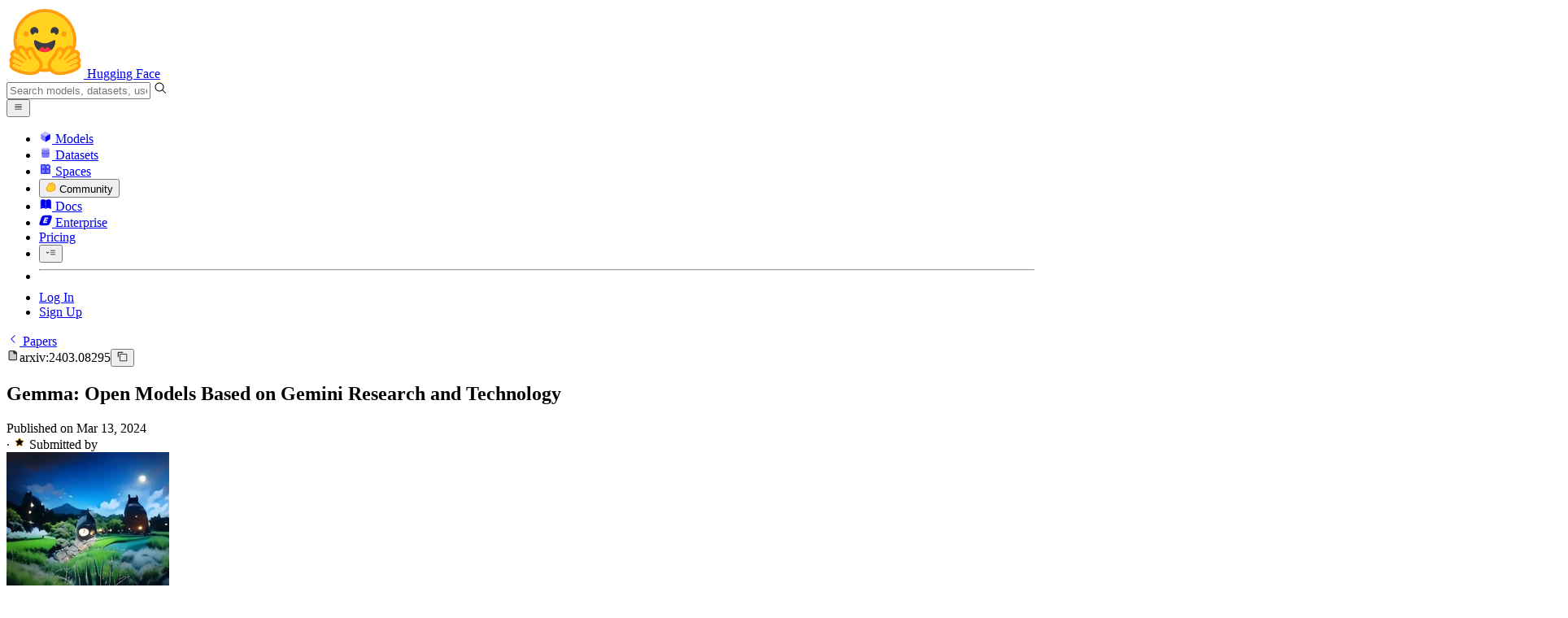

--- FILE ---
content_type: text/html; charset=utf-8
request_url: https://huggingface.co/papers/2403.08295
body_size: 221792
content:
<!doctype html>
<html class="">
	<head>
		<meta charset="utf-8" />

		<meta name="viewport" content="width=device-width, initial-scale=1.0, user-scalable=no" />

		<meta name="description" content="Join the discussion on this paper page" />

		<meta property="fb:app_id" content="1321688464574422" />

		<meta name="twitter:card" content="summary_large_image" />

		<meta name="twitter:site" content="@huggingface" />

		<meta name="twitter:image" content="https://cdn-thumbnails.huggingface.co/social-thumbnails/papers/2403.08295/gradient.png" />

		<meta property="og:title" content="Paper page - Gemma: Open Models Based on Gemini Research and Technology" />

		<meta property="og:description" content="Join the discussion on this paper page" />

		<meta property="og:type" content="website" />

		<meta property="og:url" content="https://huggingface.co/papers/2403.08295" />

		<meta property="og:image" content="https://cdn-thumbnails.huggingface.co/social-thumbnails/papers/2403.08295/gradient.png" />

		<link rel="stylesheet" href="/front/build/kube-cec1779/style.css" />

		<link rel="preconnect" href="https://fonts.gstatic.com" />

		<link
			href="https://fonts.googleapis.com/css2?family=Source+Sans+Pro:ital,wght@0,200;0,300;0,400;0,600;0,700;1,200;1,300;1,400;1,600;1,700&display=swap"
			rel="stylesheet"
		/>

		<link
			href="https://fonts.googleapis.com/css2?family=IBM+Plex+Mono:wght@400;600;700&display=swap"
			rel="stylesheet"
		/>

		<link
			rel="preload"
			href="https://cdnjs.cloudflare.com/ajax/libs/KaTeX/0.12.0/katex.min.css"
			as="style"
			onload="this.onload=null;this.rel='stylesheet'"
		/>

		<noscript>
			<link rel="stylesheet" href="https://cdnjs.cloudflare.com/ajax/libs/KaTeX/0.12.0/katex.min.css" />
		</noscript>
		<script>const guestTheme = document.cookie.match(/theme=(\w+)/)?.[1]; document.documentElement.classList.toggle('dark', guestTheme === 'dark' || ( (!guestTheme || guestTheme === 'system') && window.matchMedia('(prefers-color-scheme: dark)').matches));</script>
<link rel="canonical" href="https://huggingface.co/papers/2403.08295">  
		<title>Paper page - Gemma: Open Models Based on Gemini Research and Technology</title>

		<script defer src="/js/script.js"></script>

		<script>
			(window.plausible =
				window.plausible ||
				function () {
					(plausible.q = plausible.q || []).push(arguments);
				}),
				(plausible.init =
					plausible.init ||
					function (i) {
						plausible.o = i || {};
					});
			plausible.init({
				customProperties: {
					loggedIn: "false",
				},
				endpoint: "/api/event",
			});
		</script>

		<script>
			window.hubConfig = {"features":{"signupDisabled":false},"sshGitUrl":"git@hf.co","moonHttpUrl":"https:\/\/huggingface.co","captchaApiKey":"bd5f2066-93dc-4bdd-a64b-a24646ca3859","datasetViewerPublicUrl":"https:\/\/datasets-server.huggingface.co","stripePublicKey":"pk_live_x2tdjFXBCvXo2FFmMybezpeM00J6gPCAAc","environment":"production","userAgent":"HuggingFace (production)","spacesIframeDomain":"hf.space","spacesApiUrl":"https:\/\/api.hf.space","docSearchKey":"ece5e02e57300e17d152c08056145326e90c4bff3dd07d7d1ae40cf1c8d39cb6","logoDev":{"apiUrl":"https:\/\/img.logo.dev\/","apiKey":"pk_UHS2HZOeRnaSOdDp7jbd5w"}};
			window.requestId = "Root=1-696fb6ec-4bdc5a7504adf5b62a38e35e";
		</script>
		<script type="text/javascript" src="https://de5282c3ca0c.edge.sdk.awswaf.com/de5282c3ca0c/526cf06acb0d/challenge.js" defer></script> 
	</head>
	<body class="flex flex-col min-h-dvh bg-white dark:bg-gray-950 text-black PaperPage">
		<div class="flex min-h-dvh flex-col"><div class="SVELTE_HYDRATER contents" data-target="DeviceProvider" data-props="{}"></div>
	<div class="SVELTE_HYDRATER contents" data-target="SystemThemeMonitor" data-props="{&quot;isLoggedIn&quot;:false}"></div>

	<div class="SVELTE_HYDRATER contents" data-target="MainHeader" data-props="{&quot;classNames&quot;:&quot;&quot;,&quot;isWide&quot;:false,&quot;isZh&quot;:false,&quot;isPro&quot;:false}"><header class="border-b border-gray-100 "><div class="w-full px-4 container flex h-16 items-center"><div class="flex flex-1 items-center"><a class="mr-5 flex flex-none items-center lg:mr-6" href="/"><img alt="Hugging Face's logo" class="w-7 md:mr-2" src="/front/assets/huggingface_logo-noborder.svg">
				<span class="hidden whitespace-nowrap text-lg font-bold md:block">Hugging Face</span></a>
			<div class="relative flex-1 lg:max-w-sm mr-2 sm:mr-4 md:mr-3 xl:mr-6"><input autocomplete="off" class="w-full dark:bg-gray-950 pl-8 form-input-alt h-9 pr-3 focus:shadow-xl " name="" placeholder="Search models, datasets, users..."   spellcheck="false" type="text" value="">
	<svg class="absolute left-2.5 text-gray-400 top-1/2 transform -translate-y-1/2" xmlns="http://www.w3.org/2000/svg" xmlns:xlink="http://www.w3.org/1999/xlink" aria-hidden="true" focusable="false" role="img" width="1em" height="1em" preserveAspectRatio="xMidYMid meet" viewBox="0 0 32 32"><path d="M30 28.59L22.45 21A11 11 0 1 0 21 22.45L28.59 30zM5 14a9 9 0 1 1 9 9a9 9 0 0 1-9-9z" fill="currentColor"></path></svg>
	</div>
			<div class="flex flex-none items-center justify-center p-0.5 place-self-stretch lg:hidden"><button class="relative z-40 flex h-6 w-8 items-center justify-center" type="button"><svg width="1em" height="1em" viewBox="0 0 10 10" class="text-xl" xmlns="http://www.w3.org/2000/svg" xmlns:xlink="http://www.w3.org/1999/xlink" aria-hidden="true" focusable="false" role="img" preserveAspectRatio="xMidYMid meet" fill="currentColor"><path fill-rule="evenodd" clip-rule="evenodd" d="M1.65039 2.9999C1.65039 2.8066 1.80709 2.6499 2.00039 2.6499H8.00039C8.19369 2.6499 8.35039 2.8066 8.35039 2.9999C8.35039 3.1932 8.19369 3.3499 8.00039 3.3499H2.00039C1.80709 3.3499 1.65039 3.1932 1.65039 2.9999ZM1.65039 4.9999C1.65039 4.8066 1.80709 4.6499 2.00039 4.6499H8.00039C8.19369 4.6499 8.35039 4.8066 8.35039 4.9999C8.35039 5.1932 8.19369 5.3499 8.00039 5.3499H2.00039C1.80709 5.3499 1.65039 5.1932 1.65039 4.9999ZM2.00039 6.6499C1.80709 6.6499 1.65039 6.8066 1.65039 6.9999C1.65039 7.1932 1.80709 7.3499 2.00039 7.3499H8.00039C8.19369 7.3499 8.35039 7.1932 8.35039 6.9999C8.35039 6.8066 8.19369 6.6499 8.00039 6.6499H2.00039Z"></path></svg>
		</button>

	</div></div>
		<nav aria-label="Main" class="ml-auto hidden lg:block"><ul class="flex items-center gap-x-1 2xl:gap-x-2"><li class="hover:text-indigo-700"><a class="group flex items-center px-2 py-0.5 dark:text-gray-300 dark:hover:text-gray-100" href="/models"><svg class="mr-1.5 text-gray-400 group-hover:text-indigo-500" style="" xmlns="http://www.w3.org/2000/svg" xmlns:xlink="http://www.w3.org/1999/xlink" aria-hidden="true" focusable="false" role="img" width="1em" height="1em" preserveAspectRatio="xMidYMid meet" viewBox="0 0 24 24"><path class="uim-quaternary" d="M20.23 7.24L12 12L3.77 7.24a1.98 1.98 0 0 1 .7-.71L11 2.76c.62-.35 1.38-.35 2 0l6.53 3.77c.29.173.531.418.7.71z" opacity=".25" fill="currentColor"></path><path class="uim-tertiary" d="M12 12v9.5a2.09 2.09 0 0 1-.91-.21L4.5 17.48a2.003 2.003 0 0 1-1-1.73v-7.5a2.06 2.06 0 0 1 .27-1.01L12 12z" opacity=".5" fill="currentColor"></path><path class="uim-primary" d="M20.5 8.25v7.5a2.003 2.003 0 0 1-1 1.73l-6.62 3.82c-.275.13-.576.198-.88.2V12l8.23-4.76c.175.308.268.656.27 1.01z" fill="currentColor"></path></svg>
						Models</a>
				</li><li class="hover:text-red-700"><a class="group flex items-center px-2 py-0.5 dark:text-gray-300 dark:hover:text-gray-100" href="/datasets"><svg class="mr-1.5 text-gray-400 group-hover:text-red-500" style="" xmlns="http://www.w3.org/2000/svg" xmlns:xlink="http://www.w3.org/1999/xlink" aria-hidden="true" focusable="false" role="img" width="1em" height="1em" preserveAspectRatio="xMidYMid meet" viewBox="0 0 25 25"><ellipse cx="12.5" cy="5" fill="currentColor" fill-opacity="0.25" rx="7.5" ry="2"></ellipse><path d="M12.5 15C16.6421 15 20 14.1046 20 13V20C20 21.1046 16.6421 22 12.5 22C8.35786 22 5 21.1046 5 20V13C5 14.1046 8.35786 15 12.5 15Z" fill="currentColor" opacity="0.5"></path><path d="M12.5 7C16.6421 7 20 6.10457 20 5V11.5C20 12.6046 16.6421 13.5 12.5 13.5C8.35786 13.5 5 12.6046 5 11.5V5C5 6.10457 8.35786 7 12.5 7Z" fill="currentColor" opacity="0.5"></path><path d="M5.23628 12C5.08204 12.1598 5 12.8273 5 13C5 14.1046 8.35786 15 12.5 15C16.6421 15 20 14.1046 20 13C20 12.8273 19.918 12.1598 19.7637 12C18.9311 12.8626 15.9947 13.5 12.5 13.5C9.0053 13.5 6.06886 12.8626 5.23628 12Z" fill="currentColor"></path></svg>
						Datasets</a>
				</li><li class="hover:text-blue-700"><a class="group flex items-center px-2 py-0.5 dark:text-gray-300 dark:hover:text-gray-100" href="/spaces"><svg class="mr-1.5 text-gray-400 group-hover:text-blue-500" xmlns="http://www.w3.org/2000/svg" xmlns:xlink="http://www.w3.org/1999/xlink" aria-hidden="true" focusable="false" role="img" width="1em" height="1em" viewBox="0 0 25 25"><path opacity=".5" d="M6.016 14.674v4.31h4.31v-4.31h-4.31ZM14.674 14.674v4.31h4.31v-4.31h-4.31ZM6.016 6.016v4.31h4.31v-4.31h-4.31Z" fill="currentColor"></path><path opacity=".75" fill-rule="evenodd" clip-rule="evenodd" d="M3 4.914C3 3.857 3.857 3 4.914 3h6.514c.884 0 1.628.6 1.848 1.414a5.171 5.171 0 0 1 7.31 7.31c.815.22 1.414.964 1.414 1.848v6.514A1.914 1.914 0 0 1 20.086 22H4.914A1.914 1.914 0 0 1 3 20.086V4.914Zm3.016 1.102v4.31h4.31v-4.31h-4.31Zm0 12.968v-4.31h4.31v4.31h-4.31Zm8.658 0v-4.31h4.31v4.31h-4.31Zm0-10.813a2.155 2.155 0 1 1 4.31 0 2.155 2.155 0 0 1-4.31 0Z" fill="currentColor"></path><path opacity=".25" d="M16.829 6.016a2.155 2.155 0 1 0 0 4.31 2.155 2.155 0 0 0 0-4.31Z" fill="currentColor"></path></svg>
						Spaces</a>
				</li><li class="max-xl:hidden relative"><div class="relative ">
	<button class="group flex items-center px-2 py-0.5 dark:text-gray-300 hover:text-yellow-700 dark:hover:text-gray-100 " type="button">
		<svg class="mr-1.5 mr-1.5 text-gray-400 text-yellow-500! group-hover:text-yellow-500" xmlns="http://www.w3.org/2000/svg" xmlns:xlink="http://www.w3.org/1999/xlink" aria-hidden="true" focusable="false" role="img" width="1em" height="1em" preserveAspectRatio="xMidYMid meet" viewBox="0 0 32 32"><path d="M20.6081 3C21.7684 3 22.8053 3.49196 23.5284 4.38415C23.9756 4.93678 24.4428 5.82749 24.4808 7.16133C24.9674 7.01707 25.4353 6.93643 25.8725 6.93643C26.9833 6.93643 27.9865 7.37587 28.696 8.17411C29.6075 9.19872 30.0124 10.4579 29.8361 11.7177C29.7523 12.3177 29.5581 12.8555 29.2678 13.3534C29.8798 13.8646 30.3306 14.5763 30.5485 15.4322C30.719 16.1032 30.8939 17.5006 29.9808 18.9403C30.0389 19.0342 30.0934 19.1319 30.1442 19.2318C30.6932 20.3074 30.7283 21.5229 30.2439 22.6548C29.5093 24.3704 27.6841 25.7219 24.1397 27.1727C21.9347 28.0753 19.9174 28.6523 19.8994 28.6575C16.9842 29.4379 14.3477 29.8345 12.0653 29.8345C7.87017 29.8345 4.8668 28.508 3.13831 25.8921C0.356375 21.6797 0.754104 17.8269 4.35369 14.1131C6.34591 12.058 7.67023 9.02782 7.94613 8.36275C8.50224 6.39343 9.97271 4.20438 12.4172 4.20438H12.4179C12.6236 4.20438 12.8314 4.2214 13.0364 4.25468C14.107 4.42854 15.0428 5.06476 15.7115 6.02205C16.4331 5.09583 17.134 4.359 17.7682 3.94323C18.7242 3.31737 19.6794 3 20.6081 3ZM20.6081 5.95917C20.2427 5.95917 19.7963 6.1197 19.3039 6.44225C17.7754 7.44319 14.8258 12.6772 13.7458 14.7131C13.3839 15.3952 12.7655 15.6837 12.2086 15.6837C11.1036 15.6837 10.2408 14.5497 12.1076 13.1085C14.9146 10.9402 13.9299 7.39584 12.5898 7.1776C12.5311 7.16799 12.4731 7.16355 12.4172 7.16355C11.1989 7.16355 10.6615 9.33114 10.6615 9.33114C10.6615 9.33114 9.0863 13.4148 6.38031 16.206C3.67434 18.998 3.5346 21.2388 5.50675 24.2246C6.85185 26.2606 9.42666 26.8753 12.0653 26.8753C14.8021 26.8753 17.6077 26.2139 19.1799 25.793C19.2574 25.7723 28.8193 22.984 27.6081 20.6107C27.4046 20.212 27.0693 20.0522 26.6471 20.0522C24.9416 20.0522 21.8393 22.6726 20.5057 22.6726C20.2076 22.6726 19.9976 22.5416 19.9116 22.222C19.3433 20.1173 28.552 19.2325 27.7758 16.1839C27.639 15.6445 27.2677 15.4256 26.746 15.4263C24.4923 15.4263 19.4358 19.5181 18.3759 19.5181C18.2949 19.5181 18.2368 19.4937 18.2053 19.4419C17.6743 18.557 17.9653 17.9394 21.7082 15.6009C25.4511 13.2617 28.0783 11.8545 26.5841 10.1752C26.4121 9.98141 26.1684 9.8956 25.8725 9.8956C23.6001 9.89634 18.2311 14.9403 18.2311 14.9403C18.2311 14.9403 16.7821 16.496 15.9057 16.496C15.7043 16.496 15.533 16.4139 15.4169 16.2112C14.7956 15.1296 21.1879 10.1286 21.5484 8.06535C21.7928 6.66715 21.3771 5.95917 20.6081 5.95917Z" fill="#FF9D00"></path><path d="M5.50686 24.2246C3.53472 21.2387 3.67446 18.9979 6.38043 16.206C9.08641 13.4147 10.6615 9.33111 10.6615 9.33111C10.6615 9.33111 11.2499 6.95933 12.59 7.17757C13.93 7.39581 14.9139 10.9401 12.1069 13.1084C9.29997 15.276 12.6659 16.7489 13.7459 14.713C14.8258 12.6772 17.7747 7.44316 19.304 6.44221C20.8326 5.44128 21.9089 6.00204 21.5484 8.06532C21.188 10.1286 14.795 15.1295 15.4171 16.2118C16.0391 17.2934 18.2312 14.9402 18.2312 14.9402C18.2312 14.9402 25.0907 8.49588 26.5842 10.1752C28.0776 11.8545 25.4512 13.2616 21.7082 15.6008C17.9646 17.9393 17.6744 18.557 18.2054 19.4418C18.7372 20.3266 26.9998 13.1351 27.7759 16.1838C28.5513 19.2324 19.3434 20.1173 19.9117 22.2219C20.48 24.3274 26.3979 18.2382 27.6082 20.6107C28.8193 22.9839 19.2574 25.7722 19.18 25.7929C16.0914 26.62 8.24723 28.3726 5.50686 24.2246Z" fill="#FFD21E"></path></svg>
			Community
		</button>
	
	
	</div>
				</li><li class="hover:text-yellow-700"><a class="group flex items-center px-2 py-0.5 dark:text-gray-300 dark:hover:text-gray-100" href="/docs"><svg xmlns="http://www.w3.org/2000/svg" xmlns:xlink="http://www.w3.org/1999/xlink" aria-hidden="true" role="img" class="mr-1.5 text-gray-400 group-hover:text-yellow-500" width="1em" height="1em" preserveAspectRatio="xMidYMid meet" viewBox="0 0 16 16"><path d="m2.28 3.7-.3.16a.67.67 0 0 0-.34.58v8.73l.01.04.02.07.01.04.03.06.02.04.02.03.04.06.05.05.04.04.06.04.06.04.08.04.08.02h.05l.07.02h.11l.04-.01.07-.02.03-.01.07-.03.22-.12a5.33 5.33 0 0 1 5.15.1.67.67 0 0 0 .66 0 5.33 5.33 0 0 1 5.33 0 .67.67 0 0 0 1-.58V4.36a.67.67 0 0 0-.34-.5l-.3-.17v7.78a.63.63 0 0 1-.87.59 4.9 4.9 0 0 0-4.35.35l-.65.39a.29.29 0 0 1-.15.04.29.29 0 0 1-.16-.04l-.65-.4a4.9 4.9 0 0 0-4.34-.34.63.63 0 0 1-.87-.59V3.7Z" fill="currentColor" class="dark:opacity-40"></path><path fill-rule="evenodd" clip-rule="evenodd" d="M8 3.1a5.99 5.99 0 0 0-5.3-.43.66.66 0 0 0-.42.62v8.18c0 .45.46.76.87.59a4.9 4.9 0 0 1 4.34.35l.65.39c.05.03.1.04.16.04.05 0 .1-.01.15-.04l.65-.4a4.9 4.9 0 0 1 4.35-.34.63.63 0 0 0 .86-.59V3.3a.67.67 0 0 0-.41-.62 5.99 5.99 0 0 0-5.3.43l-.3.17L8 3.1Zm.73 1.87a.43.43 0 1 0-.86 0v5.48a.43.43 0 0 0 .86 0V4.97Z" fill="currentColor" class="opacity-40 dark:opacity-100"></path><path d="M8.73 4.97a.43.43 0 1 0-.86 0v5.48a.43.43 0 1 0 .86 0V4.96Z" fill="currentColor" class="dark:opacity-40"></path></svg>
						Docs</a>
				</li><li class="hover:text-black dark:hover:text-white max-2xl:hidden"><a class="group flex items-center px-2 py-0.5 dark:text-gray-300 dark:hover:text-gray-100" href="/enterprise"><svg class="mr-1.5 text-gray-400 group-hover:text-black dark:group-hover:text-white" xmlns="http://www.w3.org/2000/svg" fill="none" aria-hidden="true" focusable="false" role="img" width="1em" height="1em" preserveAspectRatio="xMidYMid meet" viewBox="0 0 12 12"><path fill-rule="evenodd" clip-rule="evenodd" d="M4.9 1.35a3.16 3.16 0 0 0-2.8 2.07L.37 8.58C0 9.71.7 10.65 1.86 10.65H7.3a3.2 3.2 0 0 0 2.84-2.07l1.67-5.16c.36-1.13-.3-2.07-1.46-2.07H4.91Zm.4 2.07L3.57 8.47h3.57l.36-1.12H5.4l.28-.91h1.75l.4-1.1H6.07l.3-.83h2l.36-1.1H5.27h.04Z" fill="currentColor"></path></svg>
						Enterprise</a>
				</li>

		<li><a class="group flex items-center px-2 py-0.5 dark:text-gray-300 dark:hover:text-gray-100" href="/pricing">Pricing
			</a></li>

		<li><div class="relative group">
	<button class="px-2 py-0.5 hover:text-gray-500 dark:hover:text-gray-600 flex items-center " type="button">
		<svg class=" text-gray-500 w-5 group-hover:text-gray-400 dark:text-gray-300 dark:group-hover:text-gray-100" xmlns="http://www.w3.org/2000/svg" xmlns:xlink="http://www.w3.org/1999/xlink" aria-hidden="true" focusable="false" role="img" width="1em" height="1em" viewBox="0 0 32 18" preserveAspectRatio="xMidYMid meet"><path fill-rule="evenodd" clip-rule="evenodd" d="M14.4504 3.30221C14.4504 2.836 14.8284 2.45807 15.2946 2.45807H28.4933C28.9595 2.45807 29.3374 2.836 29.3374 3.30221C29.3374 3.76842 28.9595 4.14635 28.4933 4.14635H15.2946C14.8284 4.14635 14.4504 3.76842 14.4504 3.30221Z" fill="currentColor"></path><path fill-rule="evenodd" clip-rule="evenodd" d="M14.4504 9.00002C14.4504 8.53382 14.8284 8.15588 15.2946 8.15588H28.4933C28.9595 8.15588 29.3374 8.53382 29.3374 9.00002C29.3374 9.46623 28.9595 9.84417 28.4933 9.84417H15.2946C14.8284 9.84417 14.4504 9.46623 14.4504 9.00002Z" fill="currentColor"></path><path fill-rule="evenodd" clip-rule="evenodd" d="M14.4504 14.6978C14.4504 14.2316 14.8284 13.8537 15.2946 13.8537H28.4933C28.9595 13.8537 29.3374 14.2316 29.3374 14.6978C29.3374 15.164 28.9595 15.542 28.4933 15.542H15.2946C14.8284 15.542 14.4504 15.164 14.4504 14.6978Z" fill="currentColor"></path><path fill-rule="evenodd" clip-rule="evenodd" d="M1.94549 6.87377C2.27514 6.54411 2.80962 6.54411 3.13928 6.87377L6.23458 9.96907L9.32988 6.87377C9.65954 6.54411 10.194 6.54411 10.5237 6.87377C10.8533 7.20343 10.8533 7.73791 10.5237 8.06756L6.23458 12.3567L1.94549 8.06756C1.61583 7.73791 1.61583 7.20343 1.94549 6.87377Z" fill="currentColor"></path></svg>
			
		</button>
	
	
	</div></li>
		<li><hr class="h-5 w-0.5 border-none bg-gray-100 dark:bg-gray-800"></li>
		<li><a class="block cursor-pointer whitespace-nowrap px-2 py-0.5 hover:text-gray-500 dark:text-gray-300 dark:hover:text-gray-100" href="/login">Log In
				</a></li>
			<li><a class="whitespace-nowrap rounded-full border border-transparent bg-gray-900 px-3 py-1 leading-none text-white hover:border-black hover:bg-white hover:text-black" href="/join">Sign Up
					</a></li></ul></nav></div></header></div>
	
	
	
	<div class="SVELTE_HYDRATER contents" data-target="SSOBanner" data-props="{}"></div>
	

	<main class="flex flex-1 flex-col">
<div class="container relative flex flex-col md:grid md:space-y-0 w-full md:grid-cols-12 md:flex-1 md:grid-rows-full space-y-4 md:gap-6 "><section class="pt-8 border-gray-100 md:col-span-7 sm:pb-16 lg:pb-24 relative"><div class="SVELTE_HYDRATER contents" data-target="PaperContent" data-props="{&quot;comments&quot;:[{&quot;id&quot;:&quot;65f2d06aeab8c7a8a5dea83c&quot;,&quot;author&quot;:{&quot;_id&quot;:&quot;63343d70bc939e4bfd108945&quot;,&quot;avatarUrl&quot;:&quot;/avatars/5106846d97a2a441c752526d0903fbb0.svg&quot;,&quot;fullname&quot;:&quot;Paul Moseley&quot;,&quot;name&quot;:&quot;Excession2501&quot;,&quot;type&quot;:&quot;user&quot;,&quot;isPro&quot;:false,&quot;isHf&quot;:false,&quot;isHfAdmin&quot;:false,&quot;isMod&quot;:false,&quot;isUserFollowing&quot;:false},&quot;createdAt&quot;:&quot;2024-03-14T10:24:42.000Z&quot;,&quot;type&quot;:&quot;comment&quot;,&quot;data&quot;:{&quot;edited&quot;:true,&quot;hidden&quot;:false,&quot;latest&quot;:{&quot;raw&quot;:&quot;I was curious reading the section on the formatting used for the instruction tuning (pg4), where the developers used special tokens such as 'user' and 'model' to denote who is speaking. I have not read much on instruction tuning, so I was wondering if this was standard practice or a novel idea?&quot;,&quot;html&quot;:&quot;<p>I was curious reading the section on the formatting used for the instruction tuning (pg4), where the developers used special tokens such as 'user' and 'model' to denote who is speaking. I have not read much on instruction tuning, so I was wondering if this was standard practice or a novel idea?</p>\n&quot;,&quot;updatedAt&quot;:&quot;2024-03-14T10:25:23.033Z&quot;,&quot;author&quot;:{&quot;_id&quot;:&quot;63343d70bc939e4bfd108945&quot;,&quot;avatarUrl&quot;:&quot;/avatars/5106846d97a2a441c752526d0903fbb0.svg&quot;,&quot;fullname&quot;:&quot;Paul Moseley&quot;,&quot;name&quot;:&quot;Excession2501&quot;,&quot;type&quot;:&quot;user&quot;,&quot;isPro&quot;:false,&quot;isHf&quot;:false,&quot;isHfAdmin&quot;:false,&quot;isMod&quot;:false,&quot;isUserFollowing&quot;:false}},&quot;numEdits&quot;:1,&quot;identifiedLanguage&quot;:{&quot;language&quot;:&quot;en&quot;,&quot;probability&quot;:0.9736632108688354},&quot;editors&quot;:[&quot;Excession2501&quot;],&quot;editorAvatarUrls&quot;:[&quot;/avatars/5106846d97a2a441c752526d0903fbb0.svg&quot;],&quot;reactions&quot;:[],&quot;isReport&quot;:false},&quot;replies&quot;:[{&quot;id&quot;:&quot;65f31985bd04a8c4a926232d&quot;,&quot;author&quot;:{&quot;_id&quot;:&quot;65d7644d19bf1e60614dee6e&quot;,&quot;avatarUrl&quot;:&quot;/avatars/422a8d28fa9d9ff2c3ec1406352cb346.svg&quot;,&quot;fullname&quot;:&quot;Surya Bhupatiraju&quot;,&quot;name&quot;:&quot;suryabhupa&quot;,&quot;type&quot;:&quot;user&quot;,&quot;isPro&quot;:false,&quot;isHf&quot;:false,&quot;isHfAdmin&quot;:false,&quot;isMod&quot;:false,&quot;followerCount&quot;:15,&quot;isUserFollowing&quot;:false},&quot;createdAt&quot;:&quot;2024-03-14T15:36:37.000Z&quot;,&quot;type&quot;:&quot;comment&quot;,&quot;data&quot;:{&quot;edited&quot;:false,&quot;hidden&quot;:false,&quot;latest&quot;:{&quot;raw&quot;:&quot;Hi, Surya from the Gemma team -- there are different standards for how people demarcate turns and assign roles in fine-tuning data, but some template is almost used!\n\nFor instance, you may have seen the ChatML format (https://github.com/MicrosoftDocs/azure-docs/blob/main/articles/ai-services/openai/includes/chat-markup-language.md) and other chat templates: https://huggingface.co/docs/transformers/main/en/chat_templating. &quot;,&quot;html&quot;:&quot;<p>Hi, Surya from the Gemma team -- there are different standards for how people demarcate turns and assign roles in fine-tuning data, but some template is almost used!</p>\n<p>For instance, you may have seen the ChatML format (<a rel=\&quot;nofollow\&quot; href=\&quot;https://github.com/MicrosoftDocs/azure-docs/blob/main/articles/ai-services/openai/includes/chat-markup-language.md\&quot;>https://github.com/MicrosoftDocs/azure-docs/blob/main/articles/ai-services/openai/includes/chat-markup-language.md</a>) and other chat templates: <a href=\&quot;https://huggingface.co/docs/transformers/main/en/chat_templating\&quot;>https://huggingface.co/docs/transformers/main/en/chat_templating</a>. </p>\n&quot;,&quot;updatedAt&quot;:&quot;2024-03-14T15:36:37.278Z&quot;,&quot;author&quot;:{&quot;_id&quot;:&quot;65d7644d19bf1e60614dee6e&quot;,&quot;avatarUrl&quot;:&quot;/avatars/422a8d28fa9d9ff2c3ec1406352cb346.svg&quot;,&quot;fullname&quot;:&quot;Surya Bhupatiraju&quot;,&quot;name&quot;:&quot;suryabhupa&quot;,&quot;type&quot;:&quot;user&quot;,&quot;isPro&quot;:false,&quot;isHf&quot;:false,&quot;isHfAdmin&quot;:false,&quot;isMod&quot;:false,&quot;followerCount&quot;:15,&quot;isUserFollowing&quot;:false}},&quot;numEdits&quot;:0,&quot;identifiedLanguage&quot;:{&quot;language&quot;:&quot;en&quot;,&quot;probability&quot;:0.8101531267166138},&quot;editors&quot;:[&quot;suryabhupa&quot;],&quot;editorAvatarUrls&quot;:[&quot;/avatars/422a8d28fa9d9ff2c3ec1406352cb346.svg&quot;],&quot;reactions&quot;:[],&quot;isReport&quot;:false,&quot;parentCommentId&quot;:&quot;65f2d06aeab8c7a8a5dea83c&quot;}},{&quot;id&quot;:&quot;65f458be806b146485a859ac&quot;,&quot;author&quot;:{&quot;_id&quot;:&quot;63343d70bc939e4bfd108945&quot;,&quot;avatarUrl&quot;:&quot;/avatars/5106846d97a2a441c752526d0903fbb0.svg&quot;,&quot;fullname&quot;:&quot;Paul Moseley&quot;,&quot;name&quot;:&quot;Excession2501&quot;,&quot;type&quot;:&quot;user&quot;,&quot;isPro&quot;:false,&quot;isHf&quot;:false,&quot;isHfAdmin&quot;:false,&quot;isMod&quot;:false,&quot;isUserFollowing&quot;:false},&quot;createdAt&quot;:&quot;2024-03-15T14:18:38.000Z&quot;,&quot;type&quot;:&quot;comment&quot;,&quot;data&quot;:{&quot;edited&quot;:false,&quot;hidden&quot;:false,&quot;latest&quot;:{&quot;raw&quot;:&quot;Thanks Surya, that's very kind of you. \n\nReading the links you referenced has helped to flesh out my understanding and opened up resources I had not discovered before. \n\nThank you again! &quot;,&quot;html&quot;:&quot;<p>Thanks Surya, that's very kind of you. </p>\n<p>Reading the links you referenced has helped to flesh out my understanding and opened up resources I had not discovered before. </p>\n<p>Thank you again! </p>\n&quot;,&quot;updatedAt&quot;:&quot;2024-03-15T14:18:38.431Z&quot;,&quot;author&quot;:{&quot;_id&quot;:&quot;63343d70bc939e4bfd108945&quot;,&quot;avatarUrl&quot;:&quot;/avatars/5106846d97a2a441c752526d0903fbb0.svg&quot;,&quot;fullname&quot;:&quot;Paul Moseley&quot;,&quot;name&quot;:&quot;Excession2501&quot;,&quot;type&quot;:&quot;user&quot;,&quot;isPro&quot;:false,&quot;isHf&quot;:false,&quot;isHfAdmin&quot;:false,&quot;isMod&quot;:false,&quot;isUserFollowing&quot;:false}},&quot;numEdits&quot;:0,&quot;identifiedLanguage&quot;:{&quot;language&quot;:&quot;en&quot;,&quot;probability&quot;:0.9900354146957397},&quot;editors&quot;:[&quot;Excession2501&quot;],&quot;editorAvatarUrls&quot;:[&quot;/avatars/5106846d97a2a441c752526d0903fbb0.svg&quot;],&quot;reactions&quot;:[{&quot;reaction&quot;:&quot;👍&quot;,&quot;users&quot;:[&quot;suryabhupa&quot;],&quot;count&quot;:1}],&quot;isReport&quot;:false,&quot;parentCommentId&quot;:&quot;65f2d06aeab8c7a8a5dea83c&quot;}}]},{&quot;id&quot;:&quot;65f3a2cc68c1c2c2b135fb5b&quot;,&quot;author&quot;:{&quot;_id&quot;:&quot;63d3e0e8ff1384ce6c5dd17d&quot;,&quot;avatarUrl&quot;:&quot;https://cdn-avatars.huggingface.co/v1/production/uploads/1674830754237-63d3e0e8ff1384ce6c5dd17d.jpeg&quot;,&quot;fullname&quot;:&quot;Librarian Bot (Bot)&quot;,&quot;name&quot;:&quot;librarian-bot&quot;,&quot;type&quot;:&quot;user&quot;,&quot;isPro&quot;:false,&quot;isHf&quot;:false,&quot;isHfAdmin&quot;:false,&quot;isMod&quot;:false,&quot;followerCount&quot;:305,&quot;isUserFollowing&quot;:false},&quot;createdAt&quot;:&quot;2024-03-15T01:22:20.000Z&quot;,&quot;type&quot;:&quot;comment&quot;,&quot;data&quot;:{&quot;edited&quot;:false,&quot;hidden&quot;:false,&quot;latest&quot;:{&quot;raw&quot;:&quot;This is an automated message from the [Librarian Bot](https://huggingface.co/librarian-bots). I found the following papers similar to this paper. \n\nThe following papers were recommended by the Semantic Scholar API \n\n* [OLMo: Accelerating the Science of Language Models](https://huggingface.co/papers/2402.00838) (2024)\n* [Airavata: Introducing Hindi Instruction-tuned LLM](https://huggingface.co/papers/2401.15006) (2024)\n* [H2O-Danube-1.8B Technical Report](https://huggingface.co/papers/2401.16818) (2024)\n* [PHOENIX: Open-Source Language Adaption for Direct Preference Optimization](https://huggingface.co/papers/2401.10580) (2024)\n* [DolphCoder: Echo-Locating Code Large Language Models with Diverse and Multi-Objective Instruction Tuning](https://huggingface.co/papers/2402.09136) (2024)\n\n\n Please give a thumbs up to this comment if you found it helpful!\n\n If you want recommendations for any Paper on Hugging Face checkout [this](https://huggingface.co/spaces/librarian-bots/recommend_similar_papers) Space\n\n You can directly ask Librarian Bot for paper recommendations by tagging it in a comment: `@librarian-bot recommend`&quot;,&quot;html&quot;:&quot;<p>This is an automated message from the <a href=\&quot;https://huggingface.co/librarian-bots\&quot;>Librarian Bot</a>. I found the following papers similar to this paper. </p>\n<p>The following papers were recommended by the Semantic Scholar API </p>\n<ul>\n<li><a href=\&quot;https://huggingface.co/papers/2402.00838\&quot;>OLMo: Accelerating the Science of Language Models</a> (2024)</li>\n<li><a href=\&quot;https://huggingface.co/papers/2401.15006\&quot;>Airavata: Introducing Hindi Instruction-tuned LLM</a> (2024)</li>\n<li><a href=\&quot;https://huggingface.co/papers/2401.16818\&quot;>H2O-Danube-1.8B Technical Report</a> (2024)</li>\n<li><a href=\&quot;https://huggingface.co/papers/2401.10580\&quot;>PHOENIX: Open-Source Language Adaption for Direct Preference Optimization</a> (2024)</li>\n<li><a href=\&quot;https://huggingface.co/papers/2402.09136\&quot;>DolphCoder: Echo-Locating Code Large Language Models with Diverse and Multi-Objective Instruction Tuning</a> (2024)</li>\n</ul>\n<p> Please give a thumbs up to this comment if you found it helpful!</p>\n<p> If you want recommendations for any Paper on Hugging Face checkout <a href=\&quot;https://huggingface.co/spaces/librarian-bots/recommend_similar_papers\&quot;>this</a> Space</p>\n<p> You can directly ask Librarian Bot for paper recommendations by tagging it in a comment: <code><span data-props=\&quot;{&amp;quot;user&amp;quot;:&amp;quot;librarian-bot&amp;quot;}\&quot; data-target=\&quot;UserMention\&quot; class=\&quot;SVELTE_PARTIAL_HYDRATER contents\&quot;>\n\n<span class=\&quot;inline-block\&quot;><span class=\&quot;contents\&quot;><a href=\&quot;/librarian-bot\&quot;>@<span class=\&quot;underline\&quot;>librarian-bot</span></a></span>\n\t</span></span> recommend</code></p>\n&quot;,&quot;updatedAt&quot;:&quot;2024-03-15T01:22:20.642Z&quot;,&quot;author&quot;:{&quot;_id&quot;:&quot;63d3e0e8ff1384ce6c5dd17d&quot;,&quot;avatarUrl&quot;:&quot;https://cdn-avatars.huggingface.co/v1/production/uploads/1674830754237-63d3e0e8ff1384ce6c5dd17d.jpeg&quot;,&quot;fullname&quot;:&quot;Librarian Bot (Bot)&quot;,&quot;name&quot;:&quot;librarian-bot&quot;,&quot;type&quot;:&quot;user&quot;,&quot;isPro&quot;:false,&quot;isHf&quot;:false,&quot;isHfAdmin&quot;:false,&quot;isMod&quot;:false,&quot;followerCount&quot;:305,&quot;isUserFollowing&quot;:false}},&quot;numEdits&quot;:0,&quot;identifiedLanguage&quot;:{&quot;language&quot;:&quot;en&quot;,&quot;probability&quot;:0.7361777424812317},&quot;editors&quot;:[&quot;librarian-bot&quot;],&quot;editorAvatarUrls&quot;:[&quot;https://cdn-avatars.huggingface.co/v1/production/uploads/1674830754237-63d3e0e8ff1384ce6c5dd17d.jpeg&quot;],&quot;reactions&quot;:[],&quot;isReport&quot;:false}},{&quot;id&quot;:&quot;6664a8720c54dffcd2f26a43&quot;,&quot;author&quot;:{&quot;_id&quot;:&quot;6186ddf6a7717cb375090c01&quot;,&quot;avatarUrl&quot;:&quot;/avatars/716b6a7d1094c8036b2a8a7b9063e8aa.svg&quot;,&quot;fullname&quot;:&quot;Julien BLANCHON&quot;,&quot;name&quot;:&quot;blanchon&quot;,&quot;type&quot;:&quot;user&quot;,&quot;isPro&quot;:true,&quot;isHf&quot;:false,&quot;isHfAdmin&quot;:false,&quot;isMod&quot;:false,&quot;followerCount&quot;:170,&quot;isUserFollowing&quot;:false},&quot;createdAt&quot;:&quot;2024-06-08T18:52:34.000Z&quot;,&quot;type&quot;:&quot;comment&quot;,&quot;data&quot;:{&quot;edited&quot;:false,&quot;hidden&quot;:false,&quot;latest&quot;:{&quot;raw&quot;:&quot;# Gemma: Open-Sourced AI Excellence Derived from Google's Gemini  \n\nhttps://cdn-uploads.huggingface.co/production/uploads/6186ddf6a7717cb375090c01/CDH-S1I7bs5FWxTHsOFkS.mp4 \n\n## Links 🔗:\n👉 Subscribe: https://www.youtube.com/@Arxflix\n👉 Twitter: https://x.com/arxflix\n👉 LMNT (Partner): https://lmnt.com/\n\n\nBy Arxflix\n![9t4iCUHx_400x400-1.jpg](https://cdn-uploads.huggingface.co/production/uploads/6186ddf6a7717cb375090c01/v4S5zBurs0ouGNwYj1GEd.jpeg)&quot;,&quot;html&quot;:&quot;<h1 class=\&quot;relative group flex items-center\&quot;>\n\t<a rel=\&quot;nofollow\&quot; href=\&quot;#gemma-open-sourced-ai-excellence-derived-from-googles-gemini\&quot; class=\&quot;block pr-1.5 text-lg md:absolute md:p-1.5 md:opacity-0 md:group-hover:opacity-100 md:right-full\&quot; id=\&quot;gemma-open-sourced-ai-excellence-derived-from-googles-gemini\&quot;>\n\t\t<span class=\&quot;header-link\&quot;><svg viewBox=\&quot;0 0 256 256\&quot; preserveAspectRatio=\&quot;xMidYMid meet\&quot; height=\&quot;1em\&quot; width=\&quot;1em\&quot; role=\&quot;img\&quot; aria-hidden=\&quot;true\&quot; xmlns:xlink=\&quot;http://www.w3.org/1999/xlink\&quot; xmlns=\&quot;http://www.w3.org/2000/svg\&quot; class=\&quot;text-gray-500 hover:text-black dark:hover:text-gray-200 w-4\&quot;><path fill=\&quot;currentColor\&quot; d=\&quot;M167.594 88.393a8.001 8.001 0 0 1 0 11.314l-67.882 67.882a8 8 0 1 1-11.314-11.315l67.882-67.881a8.003 8.003 0 0 1 11.314 0zm-28.287 84.86l-28.284 28.284a40 40 0 0 1-56.567-56.567l28.284-28.284a8 8 0 0 0-11.315-11.315l-28.284 28.284a56 56 0 0 0 79.196 79.197l28.285-28.285a8 8 0 1 0-11.315-11.314zM212.852 43.14a56.002 56.002 0 0 0-79.196 0l-28.284 28.284a8 8 0 1 0 11.314 11.314l28.284-28.284a40 40 0 0 1 56.568 56.567l-28.285 28.285a8 8 0 0 0 11.315 11.314l28.284-28.284a56.065 56.065 0 0 0 0-79.196z\&quot;></path></svg></span>\n\t</a>\n\t<span>\n\t\tGemma: Open-Sourced AI Excellence Derived from Google's Gemini\n\t</span>\n</h1>\n<p><video class=\&quot;max-w-full!\&quot; controls=\&quot;\&quot; src=\&quot;https://cdn-uploads.huggingface.co/production/uploads/6186ddf6a7717cb375090c01/CDH-S1I7bs5FWxTHsOFkS.mp4\&quot;></video></p> \n\n<h2 class=\&quot;relative group flex items-center\&quot;>\n\t<a rel=\&quot;nofollow\&quot; href=\&quot;#links-🔗\&quot; class=\&quot;block pr-1.5 text-lg md:absolute md:p-1.5 md:opacity-0 md:group-hover:opacity-100 md:right-full\&quot; id=\&quot;links-🔗\&quot;>\n\t\t<span class=\&quot;header-link\&quot;><svg viewBox=\&quot;0 0 256 256\&quot; preserveAspectRatio=\&quot;xMidYMid meet\&quot; height=\&quot;1em\&quot; width=\&quot;1em\&quot; role=\&quot;img\&quot; aria-hidden=\&quot;true\&quot; xmlns:xlink=\&quot;http://www.w3.org/1999/xlink\&quot; xmlns=\&quot;http://www.w3.org/2000/svg\&quot; class=\&quot;text-gray-500 hover:text-black dark:hover:text-gray-200 w-4\&quot;><path fill=\&quot;currentColor\&quot; d=\&quot;M167.594 88.393a8.001 8.001 0 0 1 0 11.314l-67.882 67.882a8 8 0 1 1-11.314-11.315l67.882-67.881a8.003 8.003 0 0 1 11.314 0zm-28.287 84.86l-28.284 28.284a40 40 0 0 1-56.567-56.567l28.284-28.284a8 8 0 0 0-11.315-11.315l-28.284 28.284a56 56 0 0 0 79.196 79.197l28.285-28.285a8 8 0 1 0-11.315-11.314zM212.852 43.14a56.002 56.002 0 0 0-79.196 0l-28.284 28.284a8 8 0 1 0 11.314 11.314l28.284-28.284a40 40 0 0 1 56.568 56.567l-28.285 28.285a8 8 0 0 0 11.315 11.314l28.284-28.284a56.065 56.065 0 0 0 0-79.196z\&quot;></path></svg></span>\n\t</a>\n\t<span>\n\t\tLinks 🔗:\n\t</span>\n</h2>\n<p>👉 Subscribe: <a rel=\&quot;nofollow\&quot; href=\&quot;https://www.youtube.com/@Arxflix\&quot;>https://www.youtube.com/@Arxflix</a><br>👉 Twitter: <a rel=\&quot;nofollow\&quot; href=\&quot;https://x.com/arxflix\&quot;>https://x.com/arxflix</a><br>👉 LMNT (Partner): <a rel=\&quot;nofollow\&quot; href=\&quot;https://lmnt.com/\&quot;>https://lmnt.com/</a></p>\n<p>By Arxflix<br><a rel=\&quot;nofollow\&quot; href=\&quot;https://cdn-uploads.huggingface.co/production/uploads/6186ddf6a7717cb375090c01/v4S5zBurs0ouGNwYj1GEd.jpeg\&quot;><img alt=\&quot;9t4iCUHx_400x400-1.jpg\&quot; src=\&quot;https://cdn-uploads.huggingface.co/production/uploads/6186ddf6a7717cb375090c01/v4S5zBurs0ouGNwYj1GEd.jpeg\&quot;></a></p>\n&quot;,&quot;updatedAt&quot;:&quot;2024-06-08T18:52:34.639Z&quot;,&quot;author&quot;:{&quot;_id&quot;:&quot;6186ddf6a7717cb375090c01&quot;,&quot;avatarUrl&quot;:&quot;/avatars/716b6a7d1094c8036b2a8a7b9063e8aa.svg&quot;,&quot;fullname&quot;:&quot;Julien BLANCHON&quot;,&quot;name&quot;:&quot;blanchon&quot;,&quot;type&quot;:&quot;user&quot;,&quot;isPro&quot;:true,&quot;isHf&quot;:false,&quot;isHfAdmin&quot;:false,&quot;isMod&quot;:false,&quot;followerCount&quot;:170,&quot;isUserFollowing&quot;:false}},&quot;numEdits&quot;:0,&quot;identifiedLanguage&quot;:{&quot;language&quot;:&quot;en&quot;,&quot;probability&quot;:0.5646283030509949},&quot;editors&quot;:[&quot;blanchon&quot;],&quot;editorAvatarUrls&quot;:[&quot;/avatars/716b6a7d1094c8036b2a8a7b9063e8aa.svg&quot;],&quot;reactions&quot;:[],&quot;isReport&quot;:false}}],&quot;primaryEmailConfirmed&quot;:false,&quot;paper&quot;:{&quot;id&quot;:&quot;2403.08295&quot;,&quot;authors&quot;:[{&quot;_id&quot;:&quot;65f26e7030e67a5682a27711&quot;,&quot;name&quot;:&quot;Gemma Team&quot;,&quot;hidden&quot;:false},{&quot;_id&quot;:&quot;65f26e7030e67a5682a27712&quot;,&quot;name&quot;:&quot;Thomas Mesnard&quot;,&quot;hidden&quot;:false},{&quot;_id&quot;:&quot;65f26e7030e67a5682a27713&quot;,&quot;name&quot;:&quot;Cassidy Hardin&quot;,&quot;hidden&quot;:false},{&quot;_id&quot;:&quot;65f26e7030e67a5682a27714&quot;,&quot;name&quot;:&quot;Robert Dadashi&quot;,&quot;hidden&quot;:false},{&quot;_id&quot;:&quot;65f26e7030e67a5682a27715&quot;,&quot;user&quot;:{&quot;_id&quot;:&quot;65d7644d19bf1e60614dee6e&quot;,&quot;avatarUrl&quot;:&quot;/avatars/422a8d28fa9d9ff2c3ec1406352cb346.svg&quot;,&quot;isPro&quot;:false,&quot;fullname&quot;:&quot;Surya Bhupatiraju&quot;,&quot;user&quot;:&quot;suryabhupa&quot;,&quot;type&quot;:&quot;user&quot;},&quot;name&quot;:&quot;Surya Bhupatiraju&quot;,&quot;status&quot;:&quot;claimed_verified&quot;,&quot;statusLastChangedAt&quot;:&quot;2024-03-14T16:31:54.757Z&quot;,&quot;hidden&quot;:false},{&quot;_id&quot;:&quot;65f26e7030e67a5682a27716&quot;,&quot;name&quot;:&quot;Shreya Pathak&quot;,&quot;hidden&quot;:false},{&quot;_id&quot;:&quot;65f26e7030e67a5682a27717&quot;,&quot;user&quot;:{&quot;_id&quot;:&quot;65d74b9b7713dc8fd8956d1c&quot;,&quot;avatarUrl&quot;:&quot;/avatars/5d5873861134bb079753c48304a7b7c2.svg&quot;,&quot;isPro&quot;:false,&quot;fullname&quot;:&quot;Laurent Sifre&quot;,&quot;user&quot;:&quot;laurentsifre&quot;,&quot;type&quot;:&quot;user&quot;},&quot;name&quot;:&quot;Laurent Sifre&quot;,&quot;status&quot;:&quot;admin_assigned&quot;,&quot;statusLastChangedAt&quot;:&quot;2024-03-14T08:48:35.664Z&quot;,&quot;hidden&quot;:false},{&quot;_id&quot;:&quot;65f26e7030e67a5682a27718&quot;,&quot;name&quot;:&quot;Morgane Rivière&quot;,&quot;hidden&quot;:false},{&quot;_id&quot;:&quot;65f26e7030e67a5682a27719&quot;,&quot;user&quot;:{&quot;_id&quot;:&quot;6226953f7551f131b4eba5c5&quot;,&quot;avatarUrl&quot;:&quot;/avatars/eec8fa43fc37f546d9fef118a138d8a4.svg&quot;,&quot;isPro&quot;:false,&quot;fullname&quot;:&quot;Mihir Sanjay Kale&quot;,&quot;user&quot;:&quot;mihirkale&quot;,&quot;type&quot;:&quot;user&quot;},&quot;name&quot;:&quot;Mihir Sanjay Kale&quot;,&quot;status&quot;:&quot;admin_assigned&quot;,&quot;statusLastChangedAt&quot;:&quot;2024-03-14T08:48:49.954Z&quot;,&quot;hidden&quot;:false},{&quot;_id&quot;:&quot;65f26e7030e67a5682a2771a&quot;,&quot;name&quot;:&quot;Juliette Love&quot;,&quot;hidden&quot;:false},{&quot;_id&quot;:&quot;65f26e7030e67a5682a2771b&quot;,&quot;user&quot;:{&quot;_id&quot;:&quot;6558091ecafc48de36f848a8&quot;,&quot;avatarUrl&quot;:&quot;/avatars/3b7e8327d369436d02fe8c58dde036c2.svg&quot;,&quot;isPro&quot;:false,&quot;fullname&quot;:&quot;Pouya Tafti&quot;,&quot;user&quot;:&quot;pdt&quot;,&quot;type&quot;:&quot;user&quot;},&quot;name&quot;:&quot;Pouya Tafti&quot;,&quot;status&quot;:&quot;admin_assigned&quot;,&quot;statusLastChangedAt&quot;:&quot;2024-03-14T08:48:59.357Z&quot;,&quot;hidden&quot;:false},{&quot;_id&quot;:&quot;65f26e7030e67a5682a2771c&quot;,&quot;user&quot;:{&quot;_id&quot;:&quot;667a7b2e1764931987803b46&quot;,&quot;avatarUrl&quot;:&quot;/avatars/da2ee162f33c681e3d1c4d1e6d44dcbd.svg&quot;,&quot;isPro&quot;:false,&quot;fullname&quot;:&quot;Léonard Hussenot&quot;,&quot;user&quot;:&quot;leonardhussenot&quot;,&quot;type&quot;:&quot;user&quot;},&quot;name&quot;:&quot;Léonard Hussenot&quot;,&quot;status&quot;:&quot;claimed_verified&quot;,&quot;statusLastChangedAt&quot;:&quot;2025-03-28T14:22:42.993Z&quot;,&quot;hidden&quot;:false},{&quot;_id&quot;:&quot;65f26e7030e67a5682a2771d&quot;,&quot;user&quot;:{&quot;_id&quot;:&quot;64e3bd0d58579025cbab1199&quot;,&quot;avatarUrl&quot;:&quot;/avatars/5c1b733c121be15f121630e8756990d0.svg&quot;,&quot;isPro&quot;:false,&quot;fullname&quot;:&quot;Aakanksha Chowdhery&quot;,&quot;user&quot;:&quot;achowdhery&quot;,&quot;type&quot;:&quot;user&quot;},&quot;name&quot;:&quot;Aakanksha Chowdhery&quot;,&quot;status&quot;:&quot;admin_assigned&quot;,&quot;statusLastChangedAt&quot;:&quot;2024-03-14T08:49:10.366Z&quot;,&quot;hidden&quot;:false},{&quot;_id&quot;:&quot;65f26e7030e67a5682a2771e&quot;,&quot;name&quot;:&quot;Adam Roberts&quot;,&quot;hidden&quot;:false},{&quot;_id&quot;:&quot;65f26e7030e67a5682a2771f&quot;,&quot;user&quot;:{&quot;_id&quot;:&quot;63cb7741567105596c3f2f05&quot;,&quot;avatarUrl&quot;:&quot;/avatars/1c315a936e2ae04fc5b09d786cc899b7.svg&quot;,&quot;isPro&quot;:false,&quot;fullname&quot;:&quot;Aditya&quot;,&quot;user&quot;:&quot;adityabarua&quot;,&quot;type&quot;:&quot;user&quot;},&quot;name&quot;:&quot;Aditya Barua&quot;,&quot;status&quot;:&quot;admin_assigned&quot;,&quot;statusLastChangedAt&quot;:&quot;2024-03-14T08:49:44.025Z&quot;,&quot;hidden&quot;:false},{&quot;_id&quot;:&quot;65f26e7030e67a5682a27720&quot;,&quot;name&quot;:&quot;Alex Botev&quot;,&quot;hidden&quot;:false},{&quot;_id&quot;:&quot;65f26e7030e67a5682a27721&quot;,&quot;name&quot;:&quot;Alex Castro-Ros&quot;,&quot;hidden&quot;:false},{&quot;_id&quot;:&quot;65f26e7030e67a5682a27722&quot;,&quot;name&quot;:&quot;Ambrose Slone&quot;,&quot;hidden&quot;:false},{&quot;_id&quot;:&quot;65f26e7030e67a5682a27723&quot;,&quot;name&quot;:&quot;Amélie Héliou&quot;,&quot;hidden&quot;:false},{&quot;_id&quot;:&quot;65f26e7030e67a5682a27724&quot;,&quot;name&quot;:&quot;Andrea Tacchetti&quot;,&quot;hidden&quot;:false},{&quot;_id&quot;:&quot;65f26e7030e67a5682a27725&quot;,&quot;name&quot;:&quot;Anna Bulanova&quot;,&quot;hidden&quot;:false},{&quot;_id&quot;:&quot;65f26e7030e67a5682a27726&quot;,&quot;name&quot;:&quot;Antonia Paterson&quot;,&quot;hidden&quot;:false},{&quot;_id&quot;:&quot;65f26e7030e67a5682a27727&quot;,&quot;name&quot;:&quot;Beth Tsai&quot;,&quot;hidden&quot;:false},{&quot;_id&quot;:&quot;65f26e7030e67a5682a27728&quot;,&quot;name&quot;:&quot;Bobak Shahriari&quot;,&quot;hidden&quot;:false},{&quot;_id&quot;:&quot;65f26e7030e67a5682a27729&quot;,&quot;name&quot;:&quot;Charline Le Lan&quot;,&quot;hidden&quot;:false},{&quot;_id&quot;:&quot;65f26e7030e67a5682a2772a&quot;,&quot;user&quot;:{&quot;_id&quot;:&quot;649c5307e89a7650158f4965&quot;,&quot;avatarUrl&quot;:&quot;/avatars/3c71b501db27c86ed686ae26ad1391cd.svg&quot;,&quot;isPro&quot;:false,&quot;fullname&quot;:&quot;Christopher A. Choquette-Choo&quot;,&quot;user&quot;:&quot;cchoquette&quot;,&quot;type&quot;:&quot;user&quot;},&quot;name&quot;:&quot;Christopher A. Choquette-Choo&quot;,&quot;status&quot;:&quot;admin_assigned&quot;,&quot;statusLastChangedAt&quot;:&quot;2024-03-14T08:50:31.382Z&quot;,&quot;hidden&quot;:false},{&quot;_id&quot;:&quot;65f26e7030e67a5682a2772b&quot;,&quot;name&quot;:&quot;Clément Crepy&quot;,&quot;hidden&quot;:false},{&quot;_id&quot;:&quot;65f26e7030e67a5682a2772c&quot;,&quot;user&quot;:{&quot;_id&quot;:&quot;610dd291dda0cb4dbfbf32d2&quot;,&quot;avatarUrl&quot;:&quot;/avatars/6f3fe6d53c37076e2cefc1b4d95743d6.svg&quot;,&quot;isPro&quot;:false,&quot;fullname&quot;:&quot;Daniel Cer&quot;,&quot;user&quot;:&quot;danielcer&quot;,&quot;type&quot;:&quot;user&quot;},&quot;name&quot;:&quot;Daniel Cer&quot;,&quot;status&quot;:&quot;admin_assigned&quot;,&quot;statusLastChangedAt&quot;:&quot;2024-03-14T08:50:53.393Z&quot;,&quot;hidden&quot;:false},{&quot;_id&quot;:&quot;65f26e7030e67a5682a2772d&quot;,&quot;name&quot;:&quot;Daphne Ippolito&quot;,&quot;hidden&quot;:false},{&quot;_id&quot;:&quot;65f26e7030e67a5682a2772e&quot;,&quot;name&quot;:&quot;David Reid&quot;,&quot;hidden&quot;:false},{&quot;_id&quot;:&quot;65f26e7030e67a5682a2772f&quot;,&quot;user&quot;:{&quot;_id&quot;:&quot;65da0ecba37e8a543ab732ca&quot;,&quot;avatarUrl&quot;:&quot;/avatars/90889950d8c5e0089ada6b3707104a87.svg&quot;,&quot;isPro&quot;:false,&quot;fullname&quot;:&quot;Elena Buchatskaya&quot;,&quot;user&quot;:&quot;ebuchatskaya&quot;,&quot;type&quot;:&quot;user&quot;},&quot;name&quot;:&quot;Elena Buchatskaya&quot;,&quot;status&quot;:&quot;admin_assigned&quot;,&quot;statusLastChangedAt&quot;:&quot;2024-03-14T08:51:15.733Z&quot;,&quot;hidden&quot;:false},{&quot;_id&quot;:&quot;65f26e7030e67a5682a27730&quot;,&quot;name&quot;:&quot;Eric Ni&quot;,&quot;hidden&quot;:false},{&quot;_id&quot;:&quot;65f26e7030e67a5682a27731&quot;,&quot;name&quot;:&quot;Eric Noland&quot;,&quot;hidden&quot;:false},{&quot;_id&quot;:&quot;65f26e7030e67a5682a27732&quot;,&quot;user&quot;:{&quot;_id&quot;:&quot;65f2f6e325b848bd06175cb1&quot;,&quot;avatarUrl&quot;:&quot;/avatars/157b908c632dc81bce331805931239e6.svg&quot;,&quot;isPro&quot;:false,&quot;fullname&quot;:&quot;Geng Yan&quot;,&quot;user&quot;:&quot;gengyan&quot;,&quot;type&quot;:&quot;user&quot;},&quot;name&quot;:&quot;Geng Yan&quot;,&quot;status&quot;:&quot;claimed_verified&quot;,&quot;statusLastChangedAt&quot;:&quot;2024-03-14T13:23:23.069Z&quot;,&quot;hidden&quot;:false},{&quot;_id&quot;:&quot;65f26e7030e67a5682a27733&quot;,&quot;name&quot;:&quot;George Tucker&quot;,&quot;hidden&quot;:false},{&quot;_id&quot;:&quot;65f26e7030e67a5682a27734&quot;,&quot;name&quot;:&quot;George-Christian Muraru&quot;,&quot;hidden&quot;:false},{&quot;_id&quot;:&quot;65f26e7030e67a5682a27735&quot;,&quot;name&quot;:&quot;Grigory Rozhdestvenskiy&quot;,&quot;hidden&quot;:false},{&quot;_id&quot;:&quot;65f26e7030e67a5682a27736&quot;,&quot;user&quot;:{&quot;_id&quot;:&quot;6343ead529de2293e7e01889&quot;,&quot;avatarUrl&quot;:&quot;/avatars/dc141ec176bf8b23306be64dbb5b22d1.svg&quot;,&quot;isPro&quot;:false,&quot;fullname&quot;:&quot;Henryk Michalewski&quot;,&quot;user&quot;:&quot;henrykmichalewski&quot;,&quot;type&quot;:&quot;user&quot;},&quot;name&quot;:&quot;Henryk Michalewski&quot;,&quot;status&quot;:&quot;admin_assigned&quot;,&quot;statusLastChangedAt&quot;:&quot;2024-03-14T08:51:55.812Z&quot;,&quot;hidden&quot;:false},{&quot;_id&quot;:&quot;65f26e7030e67a5682a27737&quot;,&quot;user&quot;:{&quot;_id&quot;:&quot;615b839cae7584e90d765049&quot;,&quot;avatarUrl&quot;:&quot;https://cdn-avatars.huggingface.co/v1/production/uploads/1633387368708-noauth.jpeg&quot;,&quot;isPro&quot;:false,&quot;fullname&quot;:&quot;Ian Tenney&quot;,&quot;user&quot;:&quot;iftenney&quot;,&quot;type&quot;:&quot;user&quot;},&quot;name&quot;:&quot;Ian Tenney&quot;,&quot;status&quot;:&quot;admin_assigned&quot;,&quot;statusLastChangedAt&quot;:&quot;2024-03-14T08:52:03.791Z&quot;,&quot;hidden&quot;:false},{&quot;_id&quot;:&quot;65f26e7030e67a5682a27738&quot;,&quot;user&quot;:{&quot;_id&quot;:&quot;6625f323495f5402565e8f2e&quot;,&quot;avatarUrl&quot;:&quot;/avatars/f43610554b269b113ac78eb590265860.svg&quot;,&quot;isPro&quot;:false,&quot;fullname&quot;:&quot;Ivan Grishchenko&quot;,&quot;user&quot;:&quot;igrishchenko&quot;,&quot;type&quot;:&quot;user&quot;},&quot;name&quot;:&quot;Ivan Grishchenko&quot;,&quot;status&quot;:&quot;claimed_verified&quot;,&quot;statusLastChangedAt&quot;:&quot;2024-10-22T08:03:43.719Z&quot;,&quot;hidden&quot;:false},{&quot;_id&quot;:&quot;65f26e7030e67a5682a27739&quot;,&quot;name&quot;:&quot;Jacob Austin&quot;,&quot;hidden&quot;:false},{&quot;_id&quot;:&quot;65f26e7030e67a5682a2773a&quot;,&quot;name&quot;:&quot;James Keeling&quot;,&quot;hidden&quot;:false},{&quot;_id&quot;:&quot;65f26e7030e67a5682a2773b&quot;,&quot;name&quot;:&quot;Jane Labanowski&quot;,&quot;hidden&quot;:false},{&quot;_id&quot;:&quot;65f26e7030e67a5682a2773c&quot;,&quot;name&quot;:&quot;Jean-Baptiste Lespiau&quot;,&quot;hidden&quot;:false},{&quot;_id&quot;:&quot;65f26e7030e67a5682a2773d&quot;,&quot;name&quot;:&quot;Jeff Stanway&quot;,&quot;hidden&quot;:false},{&quot;_id&quot;:&quot;65f26e7030e67a5682a2773e&quot;,&quot;name&quot;:&quot;Jenny Brennan&quot;,&quot;hidden&quot;:false},{&quot;_id&quot;:&quot;65f26e7030e67a5682a2773f&quot;,&quot;name&quot;:&quot;Jeremy Chen&quot;,&quot;hidden&quot;:false},{&quot;_id&quot;:&quot;65f26e7030e67a5682a27740&quot;,&quot;user&quot;:{&quot;_id&quot;:&quot;65afb7dbdd6bdfd73cd8e609&quot;,&quot;avatarUrl&quot;:&quot;/avatars/b21069bc2d7ee4cc1508008e3c8ade64.svg&quot;,&quot;isPro&quot;:false,&quot;fullname&quot;:&quot;Johan Ferret&quot;,&quot;user&quot;:&quot;ferretj&quot;,&quot;type&quot;:&quot;user&quot;},&quot;name&quot;:&quot;Johan Ferret&quot;,&quot;status&quot;:&quot;admin_assigned&quot;,&quot;statusLastChangedAt&quot;:&quot;2024-03-14T08:53:03.109Z&quot;,&quot;hidden&quot;:false},{&quot;_id&quot;:&quot;65f26e7030e67a5682a27741&quot;,&quot;name&quot;:&quot;Justin Chiu&quot;,&quot;hidden&quot;:false},{&quot;_id&quot;:&quot;65f26e7030e67a5682a27742&quot;,&quot;name&quot;:&quot;Justin Mao-Jones&quot;,&quot;hidden&quot;:false},{&quot;_id&quot;:&quot;65f26e7030e67a5682a27743&quot;,&quot;name&quot;:&quot;Katherine Lee&quot;,&quot;hidden&quot;:false},{&quot;_id&quot;:&quot;65f26e7030e67a5682a27744&quot;,&quot;user&quot;:{&quot;_id&quot;:&quot;650200f0cccc7b28a34bb6b3&quot;,&quot;avatarUrl&quot;:&quot;/avatars/32b680c459b0346e619145d45ae463d3.svg&quot;,&quot;isPro&quot;:false,&quot;fullname&quot;:&quot;Kathy Yu&quot;,&quot;user&quot;:&quot;kathy-yu&quot;,&quot;type&quot;:&quot;user&quot;},&quot;name&quot;:&quot;Kathy Yu&quot;,&quot;status&quot;:&quot;admin_assigned&quot;,&quot;statusLastChangedAt&quot;:&quot;2024-03-14T08:58:18.878Z&quot;,&quot;hidden&quot;:false},{&quot;_id&quot;:&quot;65f26e7030e67a5682a27745&quot;,&quot;name&quot;:&quot;Katie Millican&quot;,&quot;hidden&quot;:false},{&quot;_id&quot;:&quot;65f26e7030e67a5682a27746&quot;,&quot;name&quot;:&quot;Lars Lowe Sjoesund&quot;,&quot;hidden&quot;:false},{&quot;_id&quot;:&quot;65f26e7030e67a5682a27747&quot;,&quot;name&quot;:&quot;Lisa Lee&quot;,&quot;hidden&quot;:false},{&quot;_id&quot;:&quot;65f26e7030e67a5682a27748&quot;,&quot;user&quot;:{&quot;_id&quot;:&quot;64c25a9c2b1ffc2eecbce31d&quot;,&quot;avatarUrl&quot;:&quot;https://cdn-avatars.huggingface.co/v1/production/uploads/64c25a9c2b1ffc2eecbce31d/uTp3yOPdmCSAmhzWwKUjK.png&quot;,&quot;isPro&quot;:false,&quot;fullname&quot;:&quot;Lucas Dixon&quot;,&quot;user&quot;:&quot;iislucas&quot;,&quot;type&quot;:&quot;user&quot;},&quot;name&quot;:&quot;Lucas Dixon&quot;,&quot;status&quot;:&quot;admin_assigned&quot;,&quot;statusLastChangedAt&quot;:&quot;2024-03-14T08:59:42.368Z&quot;,&quot;hidden&quot;:false},{&quot;_id&quot;:&quot;65f26e7030e67a5682a27749&quot;,&quot;user&quot;:{&quot;_id&quot;:&quot;612d7a89ce7c3822c425d044&quot;,&quot;avatarUrl&quot;:&quot;/avatars/8c050ceea27309cb2d7ab3b9742dc8e6.svg&quot;,&quot;isPro&quot;:false,&quot;fullname&quot;:&quot;Machel Reid&quot;,&quot;user&quot;:&quot;machelreid&quot;,&quot;type&quot;:&quot;user&quot;},&quot;name&quot;:&quot;Machel Reid&quot;,&quot;status&quot;:&quot;admin_assigned&quot;,&quot;statusLastChangedAt&quot;:&quot;2024-03-14T08:58:41.633Z&quot;,&quot;hidden&quot;:false},{&quot;_id&quot;:&quot;65f26e7030e67a5682a2774a&quot;,&quot;name&quot;:&quot;Maciej Mikuła&quot;,&quot;hidden&quot;:false},{&quot;_id&quot;:&quot;65f26e7030e67a5682a2774b&quot;,&quot;name&quot;:&quot;Mateo Wirth&quot;,&quot;hidden&quot;:false},{&quot;_id&quot;:&quot;65f26e7030e67a5682a2774c&quot;,&quot;name&quot;:&quot;Michael Sharman&quot;,&quot;hidden&quot;:false},{&quot;_id&quot;:&quot;65f26e7030e67a5682a2774d&quot;,&quot;name&quot;:&quot;Nikolai Chinaev&quot;,&quot;hidden&quot;:false},{&quot;_id&quot;:&quot;65f26e7030e67a5682a2774e&quot;,&quot;user&quot;:{&quot;_id&quot;:&quot;652853b57149f9d1968a056d&quot;,&quot;avatarUrl&quot;:&quot;/avatars/9d8fc754b5b04d2fd89979401460f1df.svg&quot;,&quot;isPro&quot;:false,&quot;fullname&quot;:&quot;Nithum Thain&quot;,&quot;user&quot;:&quot;nitht&quot;,&quot;type&quot;:&quot;user&quot;},&quot;name&quot;:&quot;Nithum Thain&quot;,&quot;status&quot;:&quot;admin_assigned&quot;,&quot;statusLastChangedAt&quot;:&quot;2024-03-14T08:58:06.247Z&quot;,&quot;hidden&quot;:false},{&quot;_id&quot;:&quot;65f26e7030e67a5682a2774f&quot;,&quot;name&quot;:&quot;Olivier Bachem&quot;,&quot;hidden&quot;:false},{&quot;_id&quot;:&quot;65f26e7030e67a5682a27750&quot;,&quot;name&quot;:&quot;Oscar Chang&quot;,&quot;hidden&quot;:false},{&quot;_id&quot;:&quot;65f26e7030e67a5682a27751&quot;,&quot;name&quot;:&quot;Oscar Wahltinez&quot;,&quot;hidden&quot;:false},{&quot;_id&quot;:&quot;65f26e7030e67a5682a27752&quot;,&quot;user&quot;:{&quot;_id&quot;:&quot;60f300249b7e6dcb17723f3a&quot;,&quot;avatarUrl&quot;:&quot;https://cdn-avatars.huggingface.co/v1/production/uploads/1642442497120-60f300249b7e6dcb17723f3a.jpeg&quot;,&quot;isPro&quot;:false,&quot;fullname&quot;:&quot;Paige Bailey&quot;,&quot;user&quot;:&quot;dynamicwebpaige&quot;,&quot;type&quot;:&quot;user&quot;},&quot;name&quot;:&quot;Paige Bailey&quot;,&quot;status&quot;:&quot;admin_assigned&quot;,&quot;statusLastChangedAt&quot;:&quot;2024-03-14T08:57:42.483Z&quot;,&quot;hidden&quot;:false},{&quot;_id&quot;:&quot;65f26e7030e67a5682a27753&quot;,&quot;name&quot;:&quot;Paul Michel&quot;,&quot;hidden&quot;:false},{&quot;_id&quot;:&quot;65f26e7030e67a5682a27754&quot;,&quot;name&quot;:&quot;Petko Yotov&quot;,&quot;hidden&quot;:false},{&quot;_id&quot;:&quot;65f26e7030e67a5682a27755&quot;,&quot;name&quot;:&quot;Pier Giuseppe Sessa&quot;,&quot;hidden&quot;:false},{&quot;_id&quot;:&quot;65f26e7030e67a5682a27756&quot;,&quot;name&quot;:&quot;Rahma Chaabouni&quot;,&quot;hidden&quot;:false},{&quot;_id&quot;:&quot;65f26e7030e67a5682a27757&quot;,&quot;name&quot;:&quot;Ramona Comanescu&quot;,&quot;hidden&quot;:false},{&quot;_id&quot;:&quot;65f26e7030e67a5682a27758&quot;,&quot;name&quot;:&quot;Reena Jana&quot;,&quot;hidden&quot;:false},{&quot;_id&quot;:&quot;65f26e7030e67a5682a27759&quot;,&quot;name&quot;:&quot;Rohan Anil&quot;,&quot;hidden&quot;:false},{&quot;_id&quot;:&quot;65f26e7030e67a5682a2775a&quot;,&quot;name&quot;:&quot;Ross McIlroy&quot;,&quot;hidden&quot;:false},{&quot;_id&quot;:&quot;65f26e7030e67a5682a2775b&quot;,&quot;user&quot;:{&quot;_id&quot;:&quot;5e91f1554957053f606489ff&quot;,&quot;avatarUrl&quot;:&quot;https://cdn-avatars.huggingface.co/v1/production/uploads/5e91f1554957053f606489ff/eJty7TksRLwuta0deZTmt.jpeg&quot;,&quot;isPro&quot;:false,&quot;fullname&quot;:&quot;Ruibo Liu&quot;,&quot;user&quot;:&quot;agi-css&quot;,&quot;type&quot;:&quot;user&quot;},&quot;name&quot;:&quot;Ruibo Liu&quot;,&quot;status&quot;:&quot;admin_assigned&quot;,&quot;statusLastChangedAt&quot;:&quot;2024-03-14T08:57:26.181Z&quot;,&quot;hidden&quot;:false},{&quot;_id&quot;:&quot;65f26e7030e67a5682a2775c&quot;,&quot;user&quot;:{&quot;_id&quot;:&quot;65a402a53522df7a27125823&quot;,&quot;avatarUrl&quot;:&quot;https://cdn-avatars.huggingface.co/v1/production/uploads/65a402a53522df7a27125823/tVR6lZlKmjPqi7dTZBGoS.jpeg&quot;,&quot;isPro&quot;:false,&quot;fullname&quot;:&quot;Ryan Mullins&quot;,&quot;user&quot;:&quot;RyanMullins&quot;,&quot;type&quot;:&quot;user&quot;},&quot;name&quot;:&quot;Ryan Mullins&quot;,&quot;status&quot;:&quot;claimed_verified&quot;,&quot;statusLastChangedAt&quot;:&quot;2025-03-28T08:39:26.796Z&quot;,&quot;hidden&quot;:false},{&quot;_id&quot;:&quot;65f26e7030e67a5682a2775d&quot;,&quot;name&quot;:&quot;Samuel L Smith&quot;,&quot;hidden&quot;:false},{&quot;_id&quot;:&quot;65f26e7030e67a5682a2775e&quot;,&quot;name&quot;:&quot;Sebastian Borgeaud&quot;,&quot;hidden&quot;:false},{&quot;_id&quot;:&quot;65f26e7030e67a5682a2775f&quot;,&quot;name&quot;:&quot;Sertan Girgin&quot;,&quot;hidden&quot;:false},{&quot;_id&quot;:&quot;65f26e7030e67a5682a27760&quot;,&quot;name&quot;:&quot;Sholto Douglas&quot;,&quot;hidden&quot;:false},{&quot;_id&quot;:&quot;65f26e7030e67a5682a27761&quot;,&quot;name&quot;:&quot;Shree Pandya&quot;,&quot;hidden&quot;:false},{&quot;_id&quot;:&quot;65f26e7030e67a5682a27762&quot;,&quot;name&quot;:&quot;Siamak Shakeri&quot;,&quot;hidden&quot;:false},{&quot;_id&quot;:&quot;65f26e7030e67a5682a27763&quot;,&quot;user&quot;:{&quot;_id&quot;:&quot;661415d9f9e58fe02bd8661d&quot;,&quot;avatarUrl&quot;:&quot;/avatars/7a28bb507b8bac72a8b161e774b19fbd.svg&quot;,&quot;isPro&quot;:false,&quot;fullname&quot;:&quot;Soham De&quot;,&quot;user&quot;:&quot;sohamde&quot;,&quot;type&quot;:&quot;user&quot;},&quot;name&quot;:&quot;Soham De&quot;,&quot;status&quot;:&quot;claimed_verified&quot;,&quot;statusLastChangedAt&quot;:&quot;2025-04-28T13:50:25.430Z&quot;,&quot;hidden&quot;:false},{&quot;_id&quot;:&quot;65f26e7030e67a5682a27764&quot;,&quot;name&quot;:&quot;Ted Klimenko&quot;,&quot;hidden&quot;:false},{&quot;_id&quot;:&quot;65f26e7030e67a5682a27765&quot;,&quot;name&quot;:&quot;Tom Hennigan&quot;,&quot;hidden&quot;:false},{&quot;_id&quot;:&quot;65f26e7030e67a5682a27766&quot;,&quot;name&quot;:&quot;Vlad Feinberg&quot;,&quot;hidden&quot;:false},{&quot;_id&quot;:&quot;65f26e7030e67a5682a27767&quot;,&quot;name&quot;:&quot;Wojciech Stokowiec&quot;,&quot;hidden&quot;:false},{&quot;_id&quot;:&quot;65f26e7030e67a5682a27768&quot;,&quot;user&quot;:{&quot;_id&quot;:&quot;65b98ed22f2022969fc25d3b&quot;,&quot;avatarUrl&quot;:&quot;/avatars/7dd50758944d120acda7b7d0287c5f7a.svg&quot;,&quot;isPro&quot;:false,&quot;fullname&quot;:&quot;Yu-Hui Chen&quot;,&quot;user&quot;:&quot;yuhuichen1015&quot;,&quot;type&quot;:&quot;user&quot;},&quot;name&quot;:&quot;Yu-hui Chen&quot;,&quot;status&quot;:&quot;admin_assigned&quot;,&quot;statusLastChangedAt&quot;:&quot;2024-03-14T08:56:28.088Z&quot;,&quot;hidden&quot;:false},{&quot;_id&quot;:&quot;65f26e7030e67a5682a27769&quot;,&quot;name&quot;:&quot;Zafarali Ahmed&quot;,&quot;hidden&quot;:false},{&quot;_id&quot;:&quot;65f26e7030e67a5682a2776a&quot;,&quot;name&quot;:&quot;Zhitao Gong&quot;,&quot;hidden&quot;:false},{&quot;_id&quot;:&quot;65f26e7030e67a5682a2776b&quot;,&quot;user&quot;:{&quot;_id&quot;:&quot;64d51be85e5f05485ca50751&quot;,&quot;avatarUrl&quot;:&quot;/avatars/5802fcc5a5f1e089df41232892f8f502.svg&quot;,&quot;isPro&quot;:false,&quot;fullname&quot;:&quot;Tris Warkentin&quot;,&quot;user&quot;:&quot;trisfromgoogle&quot;,&quot;type&quot;:&quot;user&quot;},&quot;name&quot;:&quot;Tris Warkentin&quot;,&quot;status&quot;:&quot;admin_assigned&quot;,&quot;statusLastChangedAt&quot;:&quot;2024-03-14T08:56:06.639Z&quot;,&quot;hidden&quot;:false},{&quot;_id&quot;:&quot;65f26e7030e67a5682a2776c&quot;,&quot;user&quot;:{&quot;_id&quot;:&quot;60e473dcdefbf317ecd88035&quot;,&quot;avatarUrl&quot;:&quot;/avatars/e5c069e6cfc73ea5d3d6c2a437490cdd.svg&quot;,&quot;isPro&quot;:false,&quot;fullname&quot;:&quot;LUDOVIC PERAN&quot;,&quot;user&quot;:&quot;LudovicPeran&quot;,&quot;type&quot;:&quot;user&quot;},&quot;name&quot;:&quot;Ludovic Peran&quot;,&quot;status&quot;:&quot;admin_assigned&quot;,&quot;statusLastChangedAt&quot;:&quot;2024-03-14T08:55:47.728Z&quot;,&quot;hidden&quot;:false},{&quot;_id&quot;:&quot;65f26e7030e67a5682a2776d&quot;,&quot;name&quot;:&quot;Minh Giang&quot;,&quot;hidden&quot;:false},{&quot;_id&quot;:&quot;65f26e7030e67a5682a2776e&quot;,&quot;user&quot;:{&quot;_id&quot;:&quot;638a689ef560ea995b57aad4&quot;,&quot;avatarUrl&quot;:&quot;https://cdn-avatars.huggingface.co/v1/production/uploads/1670015109688-noauth.jpeg&quot;,&quot;isPro&quot;:false,&quot;fullname&quot;:&quot;Clement Farabet&quot;,&quot;user&quot;:&quot;clmnt&quot;,&quot;type&quot;:&quot;user&quot;},&quot;name&quot;:&quot;Clément Farabet&quot;,&quot;status&quot;:&quot;admin_assigned&quot;,&quot;statusLastChangedAt&quot;:&quot;2024-03-14T08:55:35.213Z&quot;,&quot;hidden&quot;:false},{&quot;_id&quot;:&quot;65f26e7030e67a5682a2776f&quot;,&quot;name&quot;:&quot;Oriol Vinyals&quot;,&quot;hidden&quot;:false},{&quot;_id&quot;:&quot;65f26e7030e67a5682a27770&quot;,&quot;name&quot;:&quot;Jeff Dean&quot;,&quot;hidden&quot;:false},{&quot;_id&quot;:&quot;65f26e7030e67a5682a27771&quot;,&quot;name&quot;:&quot;Koray Kavukcuoglu&quot;,&quot;hidden&quot;:false},{&quot;_id&quot;:&quot;65f26e7030e67a5682a27772&quot;,&quot;name&quot;:&quot;Demis Hassabis&quot;,&quot;hidden&quot;:false},{&quot;_id&quot;:&quot;65f26e7030e67a5682a27773&quot;,&quot;name&quot;:&quot;Zoubin Ghahramani&quot;,&quot;hidden&quot;:false},{&quot;_id&quot;:&quot;65f26e7030e67a5682a27774&quot;,&quot;name&quot;:&quot;Douglas Eck&quot;,&quot;hidden&quot;:false},{&quot;_id&quot;:&quot;65f26e7030e67a5682a27775&quot;,&quot;name&quot;:&quot;Joelle Barral&quot;,&quot;hidden&quot;:false},{&quot;_id&quot;:&quot;65f26e7030e67a5682a27776&quot;,&quot;name&quot;:&quot;Fernando Pereira&quot;,&quot;hidden&quot;:false},{&quot;_id&quot;:&quot;65f26e7030e67a5682a27777&quot;,&quot;name&quot;:&quot;Eli Collins&quot;,&quot;hidden&quot;:false},{&quot;_id&quot;:&quot;65f26e7030e67a5682a27778&quot;,&quot;name&quot;:&quot;Armand Joulin&quot;,&quot;hidden&quot;:false},{&quot;_id&quot;:&quot;65f26e7030e67a5682a27779&quot;,&quot;user&quot;:{&quot;_id&quot;:&quot;62f82ebd870a3f98bbf9e62a&quot;,&quot;avatarUrl&quot;:&quot;/avatars/3b03299e128abf2c8ba82db704855de7.svg&quot;,&quot;isPro&quot;:false,&quot;fullname&quot;:&quot;Noah Fiedel&quot;,&quot;user&quot;:&quot;nfiedel&quot;,&quot;type&quot;:&quot;user&quot;},&quot;name&quot;:&quot;Noah Fiedel&quot;,&quot;status&quot;:&quot;admin_assigned&quot;,&quot;statusLastChangedAt&quot;:&quot;2024-03-14T08:54:30.108Z&quot;,&quot;hidden&quot;:false},{&quot;_id&quot;:&quot;65f26e7030e67a5682a2777a&quot;,&quot;user&quot;:{&quot;_id&quot;:&quot;62a47ec0fdd7a13aac264904&quot;,&quot;avatarUrl&quot;:&quot;/avatars/f2ff23645203ed2399cfe8b447af437a.svg&quot;,&quot;isPro&quot;:false,&quot;fullname&quot;:&quot;Evan Senter&quot;,&quot;user&quot;:&quot;evansenter&quot;,&quot;type&quot;:&quot;user&quot;},&quot;name&quot;:&quot;Evan Senter&quot;,&quot;status&quot;:&quot;admin_assigned&quot;,&quot;statusLastChangedAt&quot;:&quot;2024-03-14T08:54:06.474Z&quot;,&quot;hidden&quot;:false},{&quot;_id&quot;:&quot;65f26e7030e67a5682a2777b&quot;,&quot;user&quot;:{&quot;_id&quot;:&quot;65d667858ac5cf899e3b66c4&quot;,&quot;avatarUrl&quot;:&quot;/avatars/340468ee8cd9125eceae23a9b8e536a5.svg&quot;,&quot;isPro&quot;:false,&quot;fullname&quot;:&quot;Alek Andreev&quot;,&quot;user&quot;:&quot;alekandreev&quot;,&quot;type&quot;:&quot;user&quot;},&quot;name&quot;:&quot;Alek Andreev&quot;,&quot;status&quot;:&quot;admin_assigned&quot;,&quot;statusLastChangedAt&quot;:&quot;2024-03-14T08:53:58.001Z&quot;,&quot;hidden&quot;:false},{&quot;_id&quot;:&quot;65f26e7030e67a5682a2777c&quot;,&quot;name&quot;:&quot;Kathleen Kenealy&quot;,&quot;hidden&quot;:false}],&quot;publishedAt&quot;:&quot;2024-03-13T06:59:16.000Z&quot;,&quot;submittedOnDailyAt&quot;:&quot;2024-03-14T01:56:40.845Z&quot;,&quot;title&quot;:&quot;Gemma: Open Models Based on Gemini Research and Technology&quot;,&quot;submittedOnDailyBy&quot;:{&quot;_id&quot;:&quot;60f1abe7544c2adfd699860c&quot;,&quot;avatarUrl&quot;:&quot;https://cdn-avatars.huggingface.co/v1/production/uploads/1674929746905-60f1abe7544c2adfd699860c.jpeg&quot;,&quot;isPro&quot;:true,&quot;fullname&quot;:&quot;AK&quot;,&quot;user&quot;:&quot;akhaliq&quot;,&quot;type&quot;:&quot;user&quot;},&quot;summary&quot;:&quot;This work introduces Gemma, a family of lightweight, state-of-the art open\nmodels built from the research and technology used to create Gemini models.\nGemma models demonstrate strong performance across academic benchmarks for\nlanguage understanding, reasoning, and safety. We release two sizes of models\n(2 billion and 7 billion parameters), and provide both pretrained and\nfine-tuned checkpoints. Gemma outperforms similarly sized open models on 11 out\nof 18 text-based tasks, and we present comprehensive evaluations of safety and\nresponsibility aspects of the models, alongside a detailed description of model\ndevelopment. We believe the responsible release of LLMs is critical for\nimproving the safety of frontier models, and for enabling the next wave of LLM\ninnovations.&quot;,&quot;upvotes&quot;:50,&quot;discussionId&quot;:&quot;65f26e7030e67a5682a2778e&quot;,&quot;ai_summary&quot;:&quot;Gemma, a family of lightweight and high-performing language models, outperforms similarly sized open models across text-based tasks and emphasizes the importance of responsible model development and safety.&quot;,&quot;ai_keywords&quot;:[&quot;lightweight&quot;,&quot;state-of-the art open models&quot;,&quot;Gemma&quot;,&quot;Gemini models&quot;,&quot;language understanding&quot;,&quot;reasoning&quot;,&quot;safety&quot;,&quot;pretrained&quot;,&quot;fine-tuned checkpoints&quot;,&quot;LLMs&quot;,&quot;text-based tasks&quot;,&quot;blameability&quot;,&quot;responsibility aspects&quot;,&quot;model development&quot;]},&quot;canReadDatabase&quot;:false,&quot;canManagePapers&quot;:false,&quot;canSubmit&quot;:false,&quot;hasHfLevelAccess&quot;:false,&quot;upvoted&quot;:false,&quot;upvoters&quot;:[{&quot;_id&quot;:&quot;630c2ddb86b8b9904c3860a6&quot;,&quot;avatarUrl&quot;:&quot;/avatars/9b6cec2e9e269ccac1533eb7bf1ac2c5.svg&quot;,&quot;isPro&quot;:false,&quot;fullname&quot;:&quot;Igor Melnyk&quot;,&quot;user&quot;:&quot;imelnyk&quot;,&quot;type&quot;:&quot;user&quot;},{&quot;_id&quot;:&quot;620783f24e28382272337ba4&quot;,&quot;avatarUrl&quot;:&quot;https://cdn-avatars.huggingface.co/v1/production/uploads/620783f24e28382272337ba4/zkUveQPNiDfYjgGhuFErj.jpeg&quot;,&quot;isPro&quot;:false,&quot;fullname&quot;:&quot;GuoLiangTang&quot;,&quot;user&quot;:&quot;Tommy930&quot;,&quot;type&quot;:&quot;user&quot;},{&quot;_id&quot;:&quot;6033c55f60e3dd96631c908d&quot;,&quot;avatarUrl&quot;:&quot;https://cdn-avatars.huggingface.co/v1/production/uploads/6033c55f60e3dd96631c908d/jy7cHHCBhnlzHKGbXIbj0.jpeg&quot;,&quot;isPro&quot;:false,&quot;fullname&quot;:&quot;Shyam Sunder Kumar&quot;,&quot;user&quot;:&quot;theainerd&quot;,&quot;type&quot;:&quot;user&quot;},{&quot;_id&quot;:&quot;64747f7e33192631bacd8831&quot;,&quot;avatarUrl&quot;:&quot;https://cdn-avatars.huggingface.co/v1/production/uploads/64747f7e33192631bacd8831/dstkZJ4sHJSeqLesV5cOC.jpeg&quot;,&quot;isPro&quot;:false,&quot;fullname&quot;:&quot;Taufiq Dwi Purnomo&quot;,&quot;user&quot;:&quot;taufiqdp&quot;,&quot;type&quot;:&quot;user&quot;},{&quot;_id&quot;:&quot;6366b56ecbf2cf329189777e&quot;,&quot;avatarUrl&quot;:&quot;https://cdn-avatars.huggingface.co/v1/production/uploads/1667675471625-noauth.jpeg&quot;,&quot;isPro&quot;:false,&quot;fullname&quot;:&quot;Yuchen Cheng&quot;,&quot;user&quot;:&quot;rudeigerc&quot;,&quot;type&quot;:&quot;user&quot;},{&quot;_id&quot;:&quot;62fadca70697d22421a05a36&quot;,&quot;avatarUrl&quot;:&quot;/avatars/ce9fd5d70f56a903a5d0f4de9f6f4034.svg&quot;,&quot;isPro&quot;:false,&quot;fullname&quot;:&quot;jineui-kim&quot;,&quot;user&quot;:&quot;engui&quot;,&quot;type&quot;:&quot;user&quot;},{&quot;_id&quot;:&quot;61bd6bbb92dd56338582ebbd&quot;,&quot;avatarUrl&quot;:&quot;/avatars/3637ab04f9342cf15340a47c9645722a.svg&quot;,&quot;isPro&quot;:false,&quot;fullname&quot;:&quot;Imam Nur Bani Yusuf&quot;,&quot;user&quot;:&quot;imamnurby&quot;,&quot;type&quot;:&quot;user&quot;},{&quot;_id&quot;:&quot;655ac762cb17ec19ef82719b&quot;,&quot;avatarUrl&quot;:&quot;https://cdn-avatars.huggingface.co/v1/production/uploads/655ac762cb17ec19ef82719b/1kDncYrGLYS_2SR8cNdAL.png&quot;,&quot;isPro&quot;:false,&quot;fullname&quot;:&quot;Welcome to matlok&quot;,&quot;user&quot;:&quot;matlok&quot;,&quot;type&quot;:&quot;user&quot;},{&quot;_id&quot;:&quot;62d05322dd7bdfc5e5c86298&quot;,&quot;avatarUrl&quot;:&quot;/avatars/62879c8a8bbdbaaf63da27a44e90bd5f.svg&quot;,&quot;isPro&quot;:false,&quot;fullname&quot;:&quot;Mahdi Pourmirzaei&quot;,&quot;user&quot;:&quot;Mahdip72&quot;,&quot;type&quot;:&quot;user&quot;},{&quot;_id&quot;:&quot;6538119803519fddb4a17e10&quot;,&quot;avatarUrl&quot;:&quot;https://cdn-avatars.huggingface.co/v1/production/uploads/6538119803519fddb4a17e10/ffJMkdx-rM7VvLTCM6ri_.jpeg&quot;,&quot;isPro&quot;:false,&quot;fullname&quot;:&quot;samusenps&quot;,&quot;user&quot;:&quot;samusenps&quot;,&quot;type&quot;:&quot;user&quot;},{&quot;_id&quot;:&quot;647a396b0e1b08786fb05f62&quot;,&quot;avatarUrl&quot;:&quot;/avatars/ba77efc8f4422d3869eb01851da6f8b9.svg&quot;,&quot;isPro&quot;:false,&quot;fullname&quot;:&quot;Beech&quot;,&quot;user&quot;:&quot;Finleym&quot;,&quot;type&quot;:&quot;user&quot;},{&quot;_id&quot;:&quot;6555125a4f361968f0e3aad7&quot;,&quot;avatarUrl&quot;:&quot;/avatars/e7692d82804338f21ecdc6e731f5c5ea.svg&quot;,&quot;isPro&quot;:false,&quot;fullname&quot;:&quot;marinaretikof&quot;,&quot;user&quot;:&quot;marinaretik&quot;,&quot;type&quot;:&quot;user&quot;}],&quot;acceptLanguages&quot;:[&quot;*&quot;],&quot;dailyPaperRank&quot;:2}"><div class="pb-10 md:pt-3"><div class="mb-8 inline-flex items-center leading-5"><a class="flex items-center gap-1.5 rounded-l-xl border bg-gray-100 py-1 pl-2 pr-8 hover:bg-gray-50 dark:bg-gray-900 dark:hover:bg-gray-850" href="/papers"><svg class="text-sm" xmlns="http://www.w3.org/2000/svg" width="1em" height="1em" viewBox="0 0 32 32"><path fill="currentColor" d="M10 16L20 6l1.4 1.4l-8.6 8.6l8.6 8.6L20 26z"></path></svg>
			Papers
		</a>
		<div class="borer -ml-6 flex items-center gap-1.5 rounded-full border bg-white px-3 py-1"><svg class="text-gray-400" xmlns="http://www.w3.org/2000/svg" xmlns:xlink="http://www.w3.org/1999/xlink" aria-hidden="true" focusable="false" role="img" width="1em" height="1em" viewBox="0 0 12 12" preserveAspectRatio="xMidYMid meet" fill="none"><path fill="currentColor" fill-rule="evenodd" d="M8.007 1.814a1.176 1.176 0 0 0-.732-.266H3.088c-.64 0-1.153.512-1.153 1.152v6.803c0 .64.513 1.152 1.153 1.152h5.54c.632 0 1.144-.511 1.144-1.152V3.816c0-.338-.137-.658-.412-.887L8.007 1.814Zm-1.875 1.81c0 .695.55 1.253 1.244 1.253h.983a.567.567 0 0 1 .553.585v4.041c0 .165-.119.302-.283.302h-5.55c-.156 0-.275-.137-.275-.302V2.7a.284.284 0 0 1 .284-.301h2.468a.574.574 0 0 1 .434.19.567.567 0 0 1 .142.395v.64Z" clip-rule="evenodd" fill-opacity=".8"></path><path fill="currentColor" fill-opacity=".2" fill-rule="evenodd" d="M6.132 3.624c0 .695.55 1.253 1.244 1.253h.97a.567.567 0 0 1 .566.585v4.041c0 .165-.119.302-.283.302h-5.55c-.156 0-.275-.137-.275-.302V2.7a.284.284 0 0 1 .284-.301h2.468a.567.567 0 0 1 .576.585v.64Z" clip-rule="evenodd"></path></svg>arxiv:2403.08295<button class=" focus:outline-hidden inline-flex cursor-pointer items-center text-sm  mx-0.5   text-gray-600 " title="Copy to clipboard" type="button"><svg class="" xmlns="http://www.w3.org/2000/svg" aria-hidden="true" fill="currentColor" focusable="false" role="img" width="1em" height="1em" preserveAspectRatio="xMidYMid meet" viewBox="0 0 32 32"><path d="M28,10V28H10V10H28m0-2H10a2,2,0,0,0-2,2V28a2,2,0,0,0,2,2H28a2,2,0,0,0,2-2V10a2,2,0,0,0-2-2Z" transform="translate(0)"></path><path d="M4,18H2V4A2,2,0,0,1,4,2H18V4H4Z" transform="translate(0)"></path><rect fill="none" width="32" height="32"></rect></svg>
		</button></div>
		</div>
	
	<h1 class="mb-2 text-2xl font-semibold sm:text-3xl lg:pr-6 lg:text-3xl xl:pr-10 2xl:text-4xl">Gemma: Open Models Based on Gemini Research and Technology</h1>
	<div class="mb-6 flex flex-wrap gap-2 text-sm text-gray-500 max-sm:flex-col sm:items-center sm:text-base md:mb-8"><div>Published on Mar 13, 2024</div>
		<div class="flex items-center gap-1"><span class="text-gray-300 max-sm:hidden">·</span>
				<svg class="text-lg text-[#FFD21E]" xmlns="http://www.w3.org/2000/svg" xmlns:xlink="http://www.w3.org/1999/xlink" aria-hidden="true" fill="none" focusable="false" role="img" width="1em" height="1em" preserveAspectRatio="xMidYMid meet" viewBox="0 0 12 12"><path fill="currentColor" stroke="#FFA51E" stroke-width=".6" d="m6.6 2.6.3 1c.2.4.6.8 1.2.8h1c.6 0 .8.8.3 1.1l-.8.6c-.4.3-.6.9-.4 1.4l.3 1c.2.5-.5 1-1 .6l-.8-.5a1 1 0 0 0-1.4 0l-.8.5a.6.6 0 0 1-1-.7l.3-1c.2-.4 0-1-.4-1.3l-.8-.6a.6.6 0 0 1 .3-1.1h1c.6 0 1-.4 1.2-.9l.3-.9c.2-.6 1-.6 1.2 0Z"></path></svg>
				<span>Submitted by</span>
					

<span class="inline-block "><span class="contents"><a href="/akhaliq" class="inline-flex items-center gap-1 underline hover:text-gray-800 dark:hover:text-gray-300"><div class="flex-none  "><img alt="" class="size-3.5 rounded-full  flex-none select-none" src="https://cdn-avatars.huggingface.co/v1/production/uploads/1674929746905-60f1abe7544c2adfd699860c.jpeg" crossorigin="anonymous">
	</div>
							AK</a></span>
	</span>
				<span>on Mar 14, 2024</span></div>
			<a href="/papers/date/2024-03-14"><span class="max-w-[175px] truncate border font-semibold leading-snug sm:max-w-xs rounded-md px-1.5 border-blue-200 bg-blue-600/10 text-blue-500 dark:border-blue-800/60 dark:bg-blue-800/20 text-sm max-sm:w-fit">#2 Paper of the day</span></a>

		

		</div>
	<div class="flex flex-wrap items-start gap-2 pb-8 md:hidden"><div class="flex flex-wrap items-center gap-2.5 pt-1  z-1 lg:sticky lg:top-8"><a href="/login?next=%2Fpapers%2F2403.08295" class="self-start">
	<div class="shadow-alternate group flex h-9 cursor-pointer select-none items-center gap-2 rounded-lg border pl-3 pr-3.5 border-gray-300 bg-white dark:bg-gray-850 "><input disabled type="checkbox"  class="peer hidden">
		<svg class="text-xs text-gray-500 peer-checked:text-gray-500 group-hover:text-gray-500" xmlns="http://www.w3.org/2000/svg" xmlns:xlink="http://www.w3.org/1999/xlink" aria-hidden="true" role="img" width="1em" height="1em" preserveAspectRatio="xMidYMid meet" viewBox="0 0 12 12"><path fill="currentColor" d="M5.19 2.67a.94.94 0 0 1 1.62 0l3.31 5.72a.94.94 0 0 1-.82 1.4H2.7a.94.94 0 0 1-.82-1.4l3.31-5.7v-.02Z"></path></svg>
		Upvote

		<div class="font-semibold text-orange-500">50</div></div>

</a>
	<ul class="flex items-center  flex-row  text-base   "><li class=" -mr-2 h-5 w-5 md:h-6 md:w-6   bg-linear-to-br block flex-none rounded-full border-2 border-white from-gray-300 to-gray-100 dark:border-gray-900 dark:from-gray-600 dark:to-gray-800" title="imelnyk" style="content-visibility:auto;"><a href="/imelnyk" title="imelnyk"><img class="overflow-hidden rounded-full" alt="" src="/avatars/9b6cec2e9e269ccac1533eb7bf1ac2c5.svg" loading="lazy">
					</a>
			</li><li class=" -mr-2 h-5 w-5 md:h-6 md:w-6   bg-linear-to-br block flex-none rounded-full border-2 border-white from-gray-300 to-gray-100 dark:border-gray-900 dark:from-gray-600 dark:to-gray-800" title="Tommy930" style="content-visibility:auto;"><a href="/Tommy930" title="Tommy930"><img class="overflow-hidden rounded-full" alt="" src="https://cdn-avatars.huggingface.co/v1/production/uploads/620783f24e28382272337ba4/zkUveQPNiDfYjgGhuFErj.jpeg" loading="lazy">
					</a>
			</li><li class=" -mr-2 h-5 w-5 md:h-6 md:w-6   bg-linear-to-br block flex-none rounded-full border-2 border-white from-gray-300 to-gray-100 dark:border-gray-900 dark:from-gray-600 dark:to-gray-800" title="theainerd" style="content-visibility:auto;"><a href="/theainerd" title="theainerd"><img class="overflow-hidden rounded-full" alt="" src="https://cdn-avatars.huggingface.co/v1/production/uploads/6033c55f60e3dd96631c908d/jy7cHHCBhnlzHKGbXIbj0.jpeg" loading="lazy">
					</a>
			</li><li class=" -mr-2 h-5 w-5 md:h-6 md:w-6   bg-linear-to-br block flex-none rounded-full border-2 border-white from-gray-300 to-gray-100 dark:border-gray-900 dark:from-gray-600 dark:to-gray-800" title="taufiqdp" style="content-visibility:auto;"><a href="/taufiqdp" title="taufiqdp"><img class="overflow-hidden rounded-full" alt="" src="https://cdn-avatars.huggingface.co/v1/production/uploads/64747f7e33192631bacd8831/dstkZJ4sHJSeqLesV5cOC.jpeg" loading="lazy">
					</a>
			</li><li class=" -mr-2 h-5 w-5 md:h-6 md:w-6   bg-linear-to-br block flex-none rounded-full border-2 border-white from-gray-300 to-gray-100 dark:border-gray-900 dark:from-gray-600 dark:to-gray-800" title="rudeigerc" style="content-visibility:auto;"><a href="/rudeigerc" title="rudeigerc"><img class="overflow-hidden rounded-full" alt="" src="https://cdn-avatars.huggingface.co/v1/production/uploads/1667675471625-noauth.jpeg" loading="lazy">
					</a>
			</li><li class=" -mr-2 h-5 w-5 md:h-6 md:w-6   bg-linear-to-br block flex-none rounded-full border-2 border-white from-gray-300 to-gray-100 dark:border-gray-900 dark:from-gray-600 dark:to-gray-800" title="engui" style="content-visibility:auto;"><a href="/engui" title="engui"><img class="overflow-hidden rounded-full" alt="" src="/avatars/ce9fd5d70f56a903a5d0f4de9f6f4034.svg" loading="lazy">
					</a>
			</li><li class=" -mr-2 h-5 w-5 md:h-6 md:w-6   bg-linear-to-br block flex-none rounded-full border-2 border-white from-gray-300 to-gray-100 dark:border-gray-900 dark:from-gray-600 dark:to-gray-800" title="imamnurby" style="content-visibility:auto;"><a href="/imamnurby" title="imamnurby"><img class="overflow-hidden rounded-full" alt="" src="/avatars/3637ab04f9342cf15340a47c9645722a.svg" loading="lazy">
					</a>
			</li><li class=" -mr-2 h-5 w-5 md:h-6 md:w-6   bg-linear-to-br block flex-none rounded-full border-2 border-white from-gray-300 to-gray-100 dark:border-gray-900 dark:from-gray-600 dark:to-gray-800" title="matlok" style="content-visibility:auto;"><a href="/matlok" title="matlok"><img class="overflow-hidden rounded-full" alt="" src="https://cdn-avatars.huggingface.co/v1/production/uploads/655ac762cb17ec19ef82719b/1kDncYrGLYS_2SR8cNdAL.png" loading="lazy">
					</a>
			</li>

		<li class="text-xs text-gray-600 hover:text-gray-700 dark:text-gray-400 dark:hover:text-gray-300 order-last ml-3"><button class="btn bg-linear-to-br -ml-3 translate-x-px rounded-full border-2 border-white px-1.5 py-0.5 text-xs">+42</button></li></ul></div>

<dialog class="shadow-alternate z-40 mx-4 my-auto h-fit select-text overflow-hidden rounded-xl bg-white max-sm:max-w-[calc(100dvw-2rem)] sm:mx-auto lg:mt-26 md:portrait:mt-30 xl:mt-30 2xl:mt-32 w-full sm:w-96 max-w-[calc(100%-4rem)] text-base ">
	<div tabindex="-1" class="outline-none focus:ring-0 focus-visible:ring-0"></div></dialog></div>
	<div class="relative flex flex-wrap items-center gap-2 text-base leading-tight"><span class="mr-1 text-gray-500">Authors:</span>
		<div class="relative"><span class="author flex items-center">

<span class="inline-block "><span class="contents"><button slot="anchor" class="whitespace-nowrap underline decoration-gray-300 decoration-dashed decoration-2 underline-offset-2 hover:decoration-black dark:decoration-gray-500 dark:hover:decoration-white">Gemma Team
								</button></span>
	</span>
					,</span>
			</div><div class="relative"><span class="author flex items-center">

<span class="inline-block "><span class="contents"><button slot="anchor" class="whitespace-nowrap underline decoration-gray-300 decoration-dashed decoration-2 underline-offset-2 hover:decoration-black dark:decoration-gray-500 dark:hover:decoration-white">Thomas Mesnard
								</button></span>
	</span>
					,</span>
			</div><div class="relative"><span class="author flex items-center">

<span class="inline-block "><span class="contents"><button slot="anchor" class="whitespace-nowrap underline decoration-gray-300 decoration-dashed decoration-2 underline-offset-2 hover:decoration-black dark:decoration-gray-500 dark:hover:decoration-white">Cassidy Hardin
								</button></span>
	</span>
					,</span>
			</div><div class="relative"><span class="author flex items-center">

<span class="inline-block "><span class="contents"><button slot="anchor" class="whitespace-nowrap underline decoration-gray-300 decoration-dashed decoration-2 underline-offset-2 hover:decoration-black dark:decoration-gray-500 dark:hover:decoration-white">Robert Dadashi
								</button></span>
	</span>
					,</span>
			</div><div class="relative"><span class="author flex items-center"><img src="/avatars/422a8d28fa9d9ff2c3ec1406352cb346.svg" alt="" class="mr-1 h-4 w-4 select-none rounded-full" loading="lazy">
						

<span class="inline-block "><span class="contents"><a class="whitespace-nowrap underline" href="/suryabhupa">Surya Bhupatiraju</a>
						</span>
	</span>
					,</span>
			</div><div class="relative"><span class="author flex items-center">

<span class="inline-block "><span class="contents"><button slot="anchor" class="whitespace-nowrap underline decoration-gray-300 decoration-dashed decoration-2 underline-offset-2 hover:decoration-black dark:decoration-gray-500 dark:hover:decoration-white">Shreya Pathak
								</button></span>
	</span>
					,</span>
			</div><div class="relative"><span class="author flex items-center"><img src="/avatars/5d5873861134bb079753c48304a7b7c2.svg" alt="" class="mr-1 h-4 w-4 select-none rounded-full" loading="lazy">
						

<span class="inline-block "><span class="contents"><a class="whitespace-nowrap underline" href="/laurentsifre">Laurent Sifre</a>
						</span>
	</span>
					,</span>
			</div><div class="relative"><span class="author flex items-center">

<span class="inline-block "><span class="contents"><button slot="anchor" class="whitespace-nowrap underline decoration-gray-300 decoration-dashed decoration-2 underline-offset-2 hover:decoration-black dark:decoration-gray-500 dark:hover:decoration-white">Morgane Rivière
								</button></span>
	</span>
					,</span>
			</div><div class="relative"><span class="author flex items-center"><img src="/avatars/eec8fa43fc37f546d9fef118a138d8a4.svg" alt="" class="mr-1 h-4 w-4 select-none rounded-full" loading="lazy">
						

<span class="inline-block "><span class="contents"><a class="whitespace-nowrap underline" href="/mihirkale">Mihir Sanjay Kale</a>
						</span>
	</span>
					,</span>
			</div><div class="relative"><span class="author flex items-center">

<span class="inline-block "><span class="contents"><button slot="anchor" class="whitespace-nowrap underline decoration-gray-300 decoration-dashed decoration-2 underline-offset-2 hover:decoration-black dark:decoration-gray-500 dark:hover:decoration-white">Juliette Love
								</button></span>
	</span>
					,</span>
			</div><div class="relative"><span class="author flex items-center"><img src="/avatars/3b7e8327d369436d02fe8c58dde036c2.svg" alt="" class="mr-1 h-4 w-4 select-none rounded-full" loading="lazy">
						

<span class="inline-block "><span class="contents"><a class="whitespace-nowrap underline" href="/pdt">Pouya Tafti</a>
						</span>
	</span>
					,</span>
			</div><div class="relative"><span class="author flex items-center"><img src="/avatars/da2ee162f33c681e3d1c4d1e6d44dcbd.svg" alt="" class="mr-1 h-4 w-4 select-none rounded-full" loading="lazy">
						

<span class="inline-block "><span class="contents"><a class="whitespace-nowrap underline" href="/leonardhussenot">Léonard Hussenot</a>
						</span>
	</span>
					,</span>
			</div><div class="relative"><span class="author flex items-center"><img src="/avatars/5c1b733c121be15f121630e8756990d0.svg" alt="" class="mr-1 h-4 w-4 select-none rounded-full" loading="lazy">
						

<span class="inline-block "><span class="contents"><a class="whitespace-nowrap underline" href="/achowdhery">Aakanksha Chowdhery</a>
						</span>
	</span>
					,</span>
			</div><div class="relative"><span class="author flex items-center">

<span class="inline-block "><span class="contents"><button slot="anchor" class="whitespace-nowrap underline decoration-gray-300 decoration-dashed decoration-2 underline-offset-2 hover:decoration-black dark:decoration-gray-500 dark:hover:decoration-white">Adam Roberts
								</button></span>
	</span>
					,</span>
			</div><div class="relative"><span class="author flex items-center"><img src="/avatars/1c315a936e2ae04fc5b09d786cc899b7.svg" alt="" class="mr-1 h-4 w-4 select-none rounded-full" loading="lazy">
						

<span class="inline-block "><span class="contents"><a class="whitespace-nowrap underline" href="/adityabarua">Aditya Barua</a>
						</span>
	</span>
					,</span>
			</div><div class="relative"><span class="author flex items-center">

<span class="inline-block "><span class="contents"><button slot="anchor" class="whitespace-nowrap underline decoration-gray-300 decoration-dashed decoration-2 underline-offset-2 hover:decoration-black dark:decoration-gray-500 dark:hover:decoration-white">Alex Botev
								</button></span>
	</span>
					,</span>
			</div><div class="relative"><span class="author flex items-center">

<span class="inline-block "><span class="contents"><button slot="anchor" class="whitespace-nowrap underline decoration-gray-300 decoration-dashed decoration-2 underline-offset-2 hover:decoration-black dark:decoration-gray-500 dark:hover:decoration-white">Alex Castro-Ros
								</button></span>
	</span>
					,</span>
			</div><div class="relative"><span class="author flex items-center">

<span class="inline-block "><span class="contents"><button slot="anchor" class="whitespace-nowrap underline decoration-gray-300 decoration-dashed decoration-2 underline-offset-2 hover:decoration-black dark:decoration-gray-500 dark:hover:decoration-white">Ambrose Slone
								</button></span>
	</span>
					,</span>
			</div><div class="relative"><span class="author flex items-center">

<span class="inline-block "><span class="contents"><button slot="anchor" class="whitespace-nowrap underline decoration-gray-300 decoration-dashed decoration-2 underline-offset-2 hover:decoration-black dark:decoration-gray-500 dark:hover:decoration-white">Amélie Héliou
								</button></span>
	</span>
					,</span>
			</div><div class="relative"><span class="author flex items-center">

<span class="inline-block "><span class="contents"><button slot="anchor" class="whitespace-nowrap underline decoration-gray-300 decoration-dashed decoration-2 underline-offset-2 hover:decoration-black dark:decoration-gray-500 dark:hover:decoration-white">Andrea Tacchetti
								</button></span>
	</span>
					,</span>
			</div><div class="relative"><span class="author flex items-center">

<span class="inline-block "><span class="contents"><button slot="anchor" class="whitespace-nowrap underline decoration-gray-300 decoration-dashed decoration-2 underline-offset-2 hover:decoration-black dark:decoration-gray-500 dark:hover:decoration-white">Anna Bulanova
								</button></span>
	</span>
					,</span>
			</div><div class="relative"><span class="author flex items-center">

<span class="inline-block "><span class="contents"><button slot="anchor" class="whitespace-nowrap underline decoration-gray-300 decoration-dashed decoration-2 underline-offset-2 hover:decoration-black dark:decoration-gray-500 dark:hover:decoration-white">Antonia Paterson
								</button></span>
	</span>
					</span>
			</div>
		<button class="from-gray-50-to-white bg-linear-to-l shadow-xs inline rounded-full border px-2 text-gray-800 hover:from-gray-100 hover:text-black dark:border-gray-800"><span class="mr-0.5">+</span>86 authors</button></div></div>

<div class="pb-8 pr-4 md:pr-16"><h2 class="mb-5 text-xl font-semibold">Abstract</h2>
	<div class="flex flex-col gap-y-2.5"><div class="bg-blue-500/6 relative mb-3 rounded-r-sm border-l-2 border-blue-500 py-2.5 pl-3.5 pr-3 dark:border-blue-800 dark:bg-blue-900/15"><p class="text-blue-700 dark:text-blue-400">Gemma, a family of lightweight and high-performing language models, outperforms similarly sized open models across text-based tasks and emphasizes the importance of responsible model development and safety.</p>
				<div class="flex select-none items-center gap-1 pt-1 text-xs text-blue-700/70 dark:text-blue-400/70"><svg class="text-[.6rem] " xmlns="http://www.w3.org/2000/svg" xmlns:xlink="http://www.w3.org/1999/xlink" aria-hidden="true" role="img" width="1em" height="1em" preserveAspectRatio="xMidYMid meet" viewBox="0 0 11 11"><path fill="#EB4872" d="M4.881 4.182c0 .101-.031.2-.087.283a.5.5 0 0 1-.242.18l-.65.217a1.3 1.3 0 0 0-.484.299 1.3 1.3 0 0 0-.298.484l-.222.639a.46.46 0 0 1-.18.242.5.5 0 0 1-.288.092.5.5 0 0 1-.294-.097.5.5 0 0 1-.175-.242l-.211-.644a1.26 1.26 0 0 0-.299-.48 1.14 1.14 0 0 0-.479-.298L.328 4.64a.48.48 0 0 1-.247-.18.515.515 0 0 1 .247-.758l.644-.21a1.28 1.28 0 0 0 .788-.789l.211-.634a.5.5 0 0 1 .165-.242.5.5 0 0 1 .283-.103.5.5 0 0 1 .294.083c.086.058.152.14.19.237l.217.659a1.28 1.28 0 0 0 .788.788l.644.222a.476.476 0 0 1 .237.18.5.5 0 0 1 .092.288"></path><path fill="#7B29F5" d="M10.031 7.458a.5.5 0 0 1-.098.314.5.5 0 0 1-.267.196l-.881.293c-.272.09-.519.242-.721.443a1.8 1.8 0 0 0-.443.721l-.31.876a.5.5 0 0 1-.185.263.56.56 0 0 1-.319.098.515.515 0 0 1-.515-.366l-.294-.88a1.8 1.8 0 0 0-.443-.722c-.204-.2-.45-.353-.72-.448l-.881-.288a.57.57 0 0 1-.263-.191.56.56 0 0 1-.014-.64.5.5 0 0 1 .271-.194l.886-.294A1.82 1.82 0 0 0 6.01 5.465l.293-.87a.515.515 0 0 1 .49-.377c.11 0 .219.03.314.088a.56.56 0 0 1 .206.263l.298.896a1.82 1.82 0 0 0 1.175 1.174l.875.31a.5.5 0 0 1 .263.195c.07.09.108.2.108.314"></path><path fill="#F9D849" d="M7.775 1.684a.5.5 0 0 0 .088-.262.45.45 0 0 0-.088-.263.5.5 0 0 0-.21-.155L7.24.896a.5.5 0 0 1-.165-.103.5.5 0 0 1-.103-.17l-.108-.33a.5.5 0 0 0-.165-.21A.5.5 0 0 0 6.426 0a.5.5 0 0 0-.252.098.5.5 0 0 0-.145.206l-.108.32a.5.5 0 0 1-.103.17.5.5 0 0 1-.17.102L5.334 1a.45.45 0 0 0-.216.155.5.5 0 0 0-.088.262c0 .094.029.186.083.263a.5.5 0 0 0 .216.16l.32.103q.095.03.164.103a.37.37 0 0 1 .103.165l.108.319c.031.09.088.17.165.227a.56.56 0 0 0 .252.077.42.42 0 0 0 .268-.093.5.5 0 0 0 .15-.2l.113-.325a.43.43 0 0 1 .268-.268l.32-.108a.42.42 0 0 0 .215-.155"></path></svg>
					AI-generated summary
				</div></div>
		<p class="text-gray-600">This work introduces <a class="cursor-pointer font-normal text-gray-800 underline decoration-gray-300 decoration-dashed underline-offset-2 hover:decoration-gray-600 dark:text-gray-300 dark:decoration-gray-500 dark:hover:decoration-gray-300" href="/papers?q=Gemma">Gemma</a>, a family of <a class="cursor-pointer font-normal text-gray-800 underline decoration-gray-300 decoration-dashed underline-offset-2 hover:decoration-gray-600 dark:text-gray-300 dark:decoration-gray-500 dark:hover:decoration-gray-300" href="/papers?q=lightweight">lightweight</a>, state-of-the art open
models built from the research and technology used to create <a class="cursor-pointer font-normal text-gray-800 underline decoration-gray-300 decoration-dashed underline-offset-2 hover:decoration-gray-600 dark:text-gray-300 dark:decoration-gray-500 dark:hover:decoration-gray-300" href="/papers?q=Gemini%20models">Gemini models</a>.
<a class="cursor-pointer font-normal text-gray-800 underline decoration-gray-300 decoration-dashed underline-offset-2 hover:decoration-gray-600 dark:text-gray-300 dark:decoration-gray-500 dark:hover:decoration-gray-300" href="/papers?q=Gemma">Gemma</a> models demonstrate strong performance across academic benchmarks for
<a class="cursor-pointer font-normal text-gray-800 underline decoration-gray-300 decoration-dashed underline-offset-2 hover:decoration-gray-600 dark:text-gray-300 dark:decoration-gray-500 dark:hover:decoration-gray-300" href="/papers?q=language%20understanding">language understanding</a>, <a class="cursor-pointer font-normal text-gray-800 underline decoration-gray-300 decoration-dashed underline-offset-2 hover:decoration-gray-600 dark:text-gray-300 dark:decoration-gray-500 dark:hover:decoration-gray-300" href="/papers?q=reasoning">reasoning</a>, and <a class="cursor-pointer font-normal text-gray-800 underline decoration-gray-300 decoration-dashed underline-offset-2 hover:decoration-gray-600 dark:text-gray-300 dark:decoration-gray-500 dark:hover:decoration-gray-300" href="/papers?q=safety">safety</a>. We release two sizes of models
(2 billion and 7 billion parameters), and provide both <a class="cursor-pointer font-normal text-gray-800 underline decoration-gray-300 decoration-dashed underline-offset-2 hover:decoration-gray-600 dark:text-gray-300 dark:decoration-gray-500 dark:hover:decoration-gray-300" href="/papers?q=pretrained">pretrained</a> and
<a class="cursor-pointer font-normal text-gray-800 underline decoration-gray-300 decoration-dashed underline-offset-2 hover:decoration-gray-600 dark:text-gray-300 dark:decoration-gray-500 dark:hover:decoration-gray-300" href="/papers?q=fine-tuned%20checkpoints">fine-tuned checkpoints</a>. <a class="cursor-pointer font-normal text-gray-800 underline decoration-gray-300 decoration-dashed underline-offset-2 hover:decoration-gray-600 dark:text-gray-300 dark:decoration-gray-500 dark:hover:decoration-gray-300" href="/papers?q=Gemma">Gemma</a> outperforms similarly sized open models on 11 out
of 18 <a class="cursor-pointer font-normal text-gray-800 underline decoration-gray-300 decoration-dashed underline-offset-2 hover:decoration-gray-600 dark:text-gray-300 dark:decoration-gray-500 dark:hover:decoration-gray-300" href="/papers?q=text-based%20tasks">text-based tasks</a>, and we present comprehensive evaluations of <a class="cursor-pointer font-normal text-gray-800 underline decoration-gray-300 decoration-dashed underline-offset-2 hover:decoration-gray-600 dark:text-gray-300 dark:decoration-gray-500 dark:hover:decoration-gray-300" href="/papers?q=safety">safety</a> and
<a class="cursor-pointer font-normal text-gray-800 underline decoration-gray-300 decoration-dashed underline-offset-2 hover:decoration-gray-600 dark:text-gray-300 dark:decoration-gray-500 dark:hover:decoration-gray-300" href="/papers?q=responsibility%20aspects">responsibility aspects</a> of the models, alongside a detailed description of model
development. We believe the responsible release of <a class="cursor-pointer font-normal text-gray-800 underline decoration-gray-300 decoration-dashed underline-offset-2 hover:decoration-gray-600 dark:text-gray-300 dark:decoration-gray-500 dark:hover:decoration-gray-300" href="/papers?q=LLMs">LLMs</a> is critical for
improving the <a class="cursor-pointer font-normal text-gray-800 underline decoration-gray-300 decoration-dashed underline-offset-2 hover:decoration-gray-600 dark:text-gray-300 dark:decoration-gray-500 dark:hover:decoration-gray-300" href="/papers?q=safety">safety</a> of frontier models, and for enabling the next wave of LLM
innovations.</p></div></div>

<div class="flex flex-wrap gap-2 py-6 max-sm:flex-col"><a class="btn inline-flex h-9 items-center" href="https://arxiv.org/abs/2403.08295" target="_blank"><svg class="-rotate-45 mr-2" xmlns="http://www.w3.org/2000/svg" xmlns:xlink="http://www.w3.org/1999/xlink" aria-hidden="true" focusable="false" role="img" width="1em" height="1em" preserveAspectRatio="xMidYMid meet" viewBox="0 0 32 32"><path d="M18 6l-1.4 1.4l7.5 7.6H3v2h21.1l-7.5 7.6L18 26l10-10z" fill="currentColor"></path></svg>View arXiv page</a>

	<a class="btn inline-flex h-9 items-center" href="https://arxiv.org/pdf/2403.08295" target="_blank"><svg class="-rotate-45 mr-2" xmlns="http://www.w3.org/2000/svg" xmlns:xlink="http://www.w3.org/1999/xlink" aria-hidden="true" focusable="false" role="img" width="1em" height="1em" preserveAspectRatio="xMidYMid meet" viewBox="0 0 32 32"><path d="M18 6l-1.4 1.4l7.5 7.6H3v2h21.1l-7.5 7.6L18 26l10-10z" fill="currentColor"></path></svg>View PDF</a>

	

	

	<a class="btn inline-flex h-9 items-center rounded-full" href="/login?next=%2Fpapers%2F2403.08295"><svg class="mr-2 text-gray-400" width="1em" height="1em" aria-hidden="true" focusable="false" role="img" viewBox="0 0 12 13" fill="none" xmlns="http://www.w3.org/2000/svg" xmlns:xlink="http://www.w3.org/1999/xlink"><rect x="2" y="2.49902" width="8" height="3.76425" rx="1.16774" fill="currentColor" fill-opacity="0.4"></rect><rect x="6.21875" y="6.7334" width="3.78055" height="3.76425" rx="1.16774" fill="currentColor" fill-opacity="0.7"></rect><rect x="2" y="6.73438" width="3.78055" height="3.76425" rx="1.16774" fill="currentColor" fill-opacity="0.5"></rect></svg>
			Add to collection
		</a>

	</div>

<dialog class="shadow-alternate z-40 mx-4 my-auto h-fit select-text overflow-hidden rounded-xl bg-white max-sm:max-w-[calc(100dvw-2rem)] sm:mx-auto lg:mt-26 md:portrait:mt-30 xl:mt-30 2xl:mt-32 w-full sm:w-96 max-w-[calc(100%-4rem)] ">
	<div tabindex="-1" class="outline-none focus:ring-0 focus-visible:ring-0"></div></dialog>



<div class="pt-8 sm:pb-8"><h3 class="mb-6 flex items-center text-lg font-semibold" id="community"><svg class="mr-2" xmlns="http://www.w3.org/2000/svg" xmlns:xlink="http://www.w3.org/1999/xlink" aria-hidden="true" focusable="false" role="img" width="1em" height="1em" preserveAspectRatio="xMidYMid meet" viewBox="0 0 32 32"><path d="M20.6081 3C21.7684 3 22.8053 3.49196 23.5284 4.38415C23.9756 4.93678 24.4428 5.82749 24.4808 7.16133C24.9674 7.01707 25.4353 6.93643 25.8725 6.93643C26.9833 6.93643 27.9865 7.37587 28.696 8.17411C29.6075 9.19872 30.0124 10.4579 29.8361 11.7177C29.7523 12.3177 29.5581 12.8555 29.2678 13.3534C29.8798 13.8646 30.3306 14.5763 30.5485 15.4322C30.719 16.1032 30.8939 17.5006 29.9808 18.9403C30.0389 19.0342 30.0934 19.1319 30.1442 19.2318C30.6932 20.3074 30.7283 21.5229 30.2439 22.6548C29.5093 24.3704 27.6841 25.7219 24.1397 27.1727C21.9347 28.0753 19.9174 28.6523 19.8994 28.6575C16.9842 29.4379 14.3477 29.8345 12.0653 29.8345C7.87017 29.8345 4.8668 28.508 3.13831 25.8921C0.356375 21.6797 0.754104 17.8269 4.35369 14.1131C6.34591 12.058 7.67023 9.02782 7.94613 8.36275C8.50224 6.39343 9.97271 4.20438 12.4172 4.20438H12.4179C12.6236 4.20438 12.8314 4.2214 13.0364 4.25468C14.107 4.42854 15.0428 5.06476 15.7115 6.02205C16.4331 5.09583 17.134 4.359 17.7682 3.94323C18.7242 3.31737 19.6794 3 20.6081 3ZM20.6081 5.95917C20.2427 5.95917 19.7963 6.1197 19.3039 6.44225C17.7754 7.44319 14.8258 12.6772 13.7458 14.7131C13.3839 15.3952 12.7655 15.6837 12.2086 15.6837C11.1036 15.6837 10.2408 14.5497 12.1076 13.1085C14.9146 10.9402 13.9299 7.39584 12.5898 7.1776C12.5311 7.16799 12.4731 7.16355 12.4172 7.16355C11.1989 7.16355 10.6615 9.33114 10.6615 9.33114C10.6615 9.33114 9.0863 13.4148 6.38031 16.206C3.67434 18.998 3.5346 21.2388 5.50675 24.2246C6.85185 26.2606 9.42666 26.8753 12.0653 26.8753C14.8021 26.8753 17.6077 26.2139 19.1799 25.793C19.2574 25.7723 28.8193 22.984 27.6081 20.6107C27.4046 20.212 27.0693 20.0522 26.6471 20.0522C24.9416 20.0522 21.8393 22.6726 20.5057 22.6726C20.2076 22.6726 19.9976 22.5416 19.9116 22.222C19.3433 20.1173 28.552 19.2325 27.7758 16.1839C27.639 15.6445 27.2677 15.4256 26.746 15.4263C24.4923 15.4263 19.4358 19.5181 18.3759 19.5181C18.2949 19.5181 18.2368 19.4937 18.2053 19.4419C17.6743 18.557 17.9653 17.9394 21.7082 15.6009C25.4511 13.2617 28.0783 11.8545 26.5841 10.1752C26.4121 9.98141 26.1684 9.8956 25.8725 9.8956C23.6001 9.89634 18.2311 14.9403 18.2311 14.9403C18.2311 14.9403 16.7821 16.496 15.9057 16.496C15.7043 16.496 15.533 16.4139 15.4169 16.2112C14.7956 15.1296 21.1879 10.1286 21.5484 8.06535C21.7928 6.66715 21.3771 5.95917 20.6081 5.95917Z" fill="#FF9D00"></path><path d="M5.50686 24.2246C3.53472 21.2387 3.67446 18.9979 6.38043 16.206C9.08641 13.4147 10.6615 9.33111 10.6615 9.33111C10.6615 9.33111 11.2499 6.95933 12.59 7.17757C13.93 7.39581 14.9139 10.9401 12.1069 13.1084C9.29997 15.276 12.6659 16.7489 13.7459 14.713C14.8258 12.6772 17.7747 7.44316 19.304 6.44221C20.8326 5.44128 21.9089 6.00204 21.5484 8.06532C21.188 10.1286 14.795 15.1295 15.4171 16.2118C16.0391 17.2934 18.2312 14.9402 18.2312 14.9402C18.2312 14.9402 25.0907 8.49588 26.5842 10.1752C28.0776 11.8545 25.4512 13.2616 21.7082 15.6008C17.9646 17.9393 17.6744 18.557 18.2054 19.4418C18.7372 20.3266 26.9998 13.1351 27.7759 16.1838C28.5513 19.2324 19.3434 20.1173 19.9117 22.2219C20.48 24.3274 26.3979 18.2382 27.6082 20.6107C28.8193 22.9839 19.2574 25.7722 19.18 25.7929C16.0914 26.62 8.24723 28.3726 5.50686 24.2246Z" fill="#FFD21E"></path></svg>Community
	</h3>

	<div class="relative -mx-2.5">

		<div class="relative">

			

			<div class="relative pt-0 pb-3">



<dialog class="shadow-alternate z-40 mx-4 my-auto h-fit select-text overflow-hidden rounded-xl bg-white max-sm:max-w-[calc(100dvw-2rem)] sm:mx-auto lg:mt-26 md:portrait:mt-30 xl:mt-30 2xl:mt-32 w-full lg:w-10/12 xl:w-8/12 2xl:w-7/12 max-w-[calc(100%-4rem)] lg:max-w-4xl ">
	<div tabindex="-1" class="outline-none focus:ring-0 focus-visible:ring-0"></div></dialog>

<div id="65f2d06aeab8c7a8a5dea83c" class="scroll-mt-4 "><div class="flex h-10 items-center justify-between gap-1 px-3 "><div class="flex max-w-full items-center overflow-hidden">

<span class="inline-block "><span class="contents"><div class="mr-2 flex shrink-0 items-center"><div class="flex-none  mr-2"><img alt="" class="size-3.5 rounded-full  flex-none select-none" src="/avatars/5106846d97a2a441c752526d0903fbb0.svg" crossorigin="anonymous">
	</div>
						<a class="whitespace-nowrap font-semibold hover:underline " href="/Excession2501">Excession2501</a></div></span>
	</span>
				
				
				
				
				
			<a href="#65f2d06aeab8c7a8a5dea83c" class="truncate text-xs text-gray-400 hover:underline sm:text-sm"><time datetime="2024-03-14T10:24:42" title="Thu, 14 Mar 2024 10:24:42 GMT">Mar 14, 2024</time></a>
			<div class="mx-1 text-xs text-gray-300 lg:mx-2">•</div>
				<a class="flex-1 truncate text-xs text-gray-400 hover:underline sm:text-sm" title="Edited by Excession2501" href="#65f2d06aeab8c7a8a5dea83c">edited Mar 14, 2024</a>
			</div>
		<div class="flex items-center space-x-2">
				<div class="relative flex items-center">
	<button class="text-gray-500 focus:text-gray-900 dark:focus:text-gray-400 " type="button">
		
						<svg xmlns="http://www.w3.org/2000/svg" xmlns:xlink="http://www.w3.org/1999/xlink" aria-hidden="true" role="img" class="" width="1em" height="1em" preserveAspectRatio="xMidYMid meet" viewBox="0 0 32 32"><circle cx="16" cy="7" r="3" fill="currentColor"></circle><circle cx="16" cy="16" r="3" fill="currentColor"></circle><circle cx="16" cy="25" r="3" fill="currentColor"></circle></svg>
					
		</button>
	
	
	</div></div></div>

	<div class="break-words rounded-b-lg bg-white px-3.5 pb-2.5 pt-1"><div class="prose text-smd/6 sm:text-base/[1.6rem] prose-card hf-sanitized copiable-code-container">
	<!-- HTML_TAG_START --><p>I was curious reading the section on the formatting used for the instruction tuning (pg4), where the developers used special tokens such as 'user' and 'model' to denote who is speaking. I have not read much on instruction tuning, so I was wondering if this was standard practice or a novel idea?</p>
<!-- HTML_TAG_END --></div>

			<div class="mt-1 leading-tight"><button class="cursor-pointer text-sm text-blue-500 hover:text-blue-700 dark:hover:text-blue-400">See translation</button>
	</div>

			<div class="mt-3 flex items-center gap-2"><ul class="flex items-center  flex-row    text-xs mr-1.5"><li class="   -mr-1.5 h-3 w-3 md:h-4 md:w-4 bg-linear-to-br block flex-none rounded-full border-2 border-white from-gray-300 to-gray-100 dark:border-gray-900 dark:from-gray-600 dark:to-gray-800" title="suryabhupa" style="content-visibility:auto;"><a href="/suryabhupa" title="suryabhupa"><img class="overflow-hidden" alt="" src="/avatars/422a8d28fa9d9ff2c3ec1406352cb346.svg" loading="lazy">
					</a>
			</li><li class="   -mr-1.5 h-3 w-3 md:h-4 md:w-4 bg-linear-to-br block flex-none rounded-full border-2 border-white from-gray-300 to-gray-100 dark:border-gray-900 dark:from-gray-600 dark:to-gray-800" title="Excession2501" style="content-visibility:auto;"><a href="/Excession2501" title="Excession2501"><img class="overflow-hidden" alt="" src="/avatars/5106846d97a2a441c752526d0903fbb0.svg" loading="lazy">
					</a>
			</li>

		<li class="text-xs text-gray-600 hover:text-gray-700 dark:text-gray-400 dark:hover:text-gray-300 order-last ml-2"><button class="ml-1 whitespace-nowrap text-sm text-gray-500 underline decoration-gray-200 underline-offset-2 hover:decoration-gray-400 dark:decoration-gray-600 dark:hover:decoration-gray-400">2 replies</button></li></ul>
					<span class="mr-2 text-gray-300">·</span>
				<div class="peer-first:mt-2! -ml-1 flex gap-y-1.5 space-x-1 overflow-hidden text-sm"><div class="scrollbar-hidden mr-1 flex select-none gap-x-1 overflow-x-auto overflow-y-hidden text-sm"></div>


					





<div><div class="flex" slot="anchor"><button class="group z-10 select-none"><span class="group relative flex aspect-1 size-7 flex-none select-none items-center justify-center rounded-full border-none text-lg leading-none text-gray-500/80 ring-1 ring-inset ring-gray-100 hover:bg-gray-100 hover:text-gray-700 active:ring-gray-300 dark:ring-gray-800 dark:hover:bg-gray-900 dark:hover:text-yellow-500 dark:active:ring-orange-500/30"><svg class="size-5" xmlns="http://www.w3.org/2000/svg" xmlns:xlink="http://www.w3.org/1999/xlink" aria-hidden="true" focusable="false" role="img" width="1em" height="1em" preserveAspectRatio="xMidYMid meet" viewBox="0 0 24 24"><path d="M12.33 2.74c1.49.07 2.88.5 4.1 1.19h-.14c-.65 0-1.24.23-1.7.61A7.93 7.93 0 0 0 3.91 12a7.94 7.94 0 0 0 15.89.07c.5-.13.96-.4 1.3-.77.02.23.03.46.03.7l-.01.48a9.28 9.28 0 0 1-9.26 8.8l-.48-.02a9.28 9.28 0 0 1-8.79-8.78V12a9.28 9.28 0 0 1 9.27-9.27h.47Zm-.52 10.24c2.3 0 4.17-2.17 4.17.13a4.17 4.17 0 0 1-8.34 0c0-2.3 1.87-.13 4.17-.13ZM9.53 8.24a1.09 1.09 0 1 1 0 2.17 1.09 1.09 0 0 1 0-2.17Zm4.66 0a1.09 1.09 0 1 1 0 2.18 1.09 1.09 0 0 1 0-2.18Zm4.95-5.38c.48 0 .87.4.87.87v2.02h2a.87.87 0 0 1 0 1.74h-2V9.5a.87.87 0 0 1-1.73 0V7.49h-2a.87.87 0 0 1 0-1.74h2V3.73c0-.48.39-.86.86-.87Z" fill="currentColor"></path></svg></span></button></div>
	
	</div></div>
				</div></div>

	<div class="mt-4 flex flex-col ml-2"><div class="border-l pl-1 xl:pl-2">



<dialog class="shadow-alternate z-40 mx-4 my-auto h-fit select-text overflow-hidden rounded-xl bg-white max-sm:max-w-[calc(100dvw-2rem)] sm:mx-auto lg:mt-26 md:portrait:mt-30 xl:mt-30 2xl:mt-32 w-full lg:w-10/12 xl:w-8/12 2xl:w-7/12 max-w-[calc(100%-4rem)] lg:max-w-4xl ">
	<div tabindex="-1" class="outline-none focus:ring-0 focus-visible:ring-0"></div></dialog>

<div id="65f31985bd04a8c4a926232d" class="scroll-mt-4 "><div class="flex h-10 items-center justify-between gap-1 px-3 "><div class="flex max-w-full items-center overflow-hidden">

<span class="inline-block "><span class="contents"><div class="mr-2 flex shrink-0 items-center"><div class="flex-none  mr-2"><img alt="" class="size-3.5 rounded-full  flex-none select-none" src="/avatars/422a8d28fa9d9ff2c3ec1406352cb346.svg" crossorigin="anonymous">
	</div>
						<a class="whitespace-nowrap font-semibold hover:underline text-blue-500" href="/suryabhupa">suryabhupa</a></div></span>
	</span>
				<span class="max-w-[175px] truncate border font-semibold leading-snug sm:max-w-xs rounded-md px-1.5 border-blue-200 bg-blue-600/10 text-blue-500 dark:border-blue-800/60 dark:bg-blue-800/20 text-sm mr-2">Paper author</span>
				
				
				
				
			<a href="#65f31985bd04a8c4a926232d" class="truncate text-xs text-gray-400 hover:underline sm:text-sm"><time datetime="2024-03-14T15:36:37" title="Thu, 14 Mar 2024 15:36:37 GMT">Mar 14, 2024</time></a>
			
			</div>
		<div class="flex items-center space-x-2">
				<div class="relative flex items-center">
	<button class="text-gray-500 focus:text-gray-900 dark:focus:text-gray-400 " type="button">
		
						<svg xmlns="http://www.w3.org/2000/svg" xmlns:xlink="http://www.w3.org/1999/xlink" aria-hidden="true" role="img" class="" width="1em" height="1em" preserveAspectRatio="xMidYMid meet" viewBox="0 0 32 32"><circle cx="16" cy="7" r="3" fill="currentColor"></circle><circle cx="16" cy="16" r="3" fill="currentColor"></circle><circle cx="16" cy="25" r="3" fill="currentColor"></circle></svg>
					
		</button>
	
	
	</div></div></div>

	<div class="break-words rounded-b-lg bg-white px-3.5 pb-2.5 pt-1"><div class="prose text-smd/6 sm:text-base/[1.6rem] prose-card hf-sanitized copiable-code-container">
	<!-- HTML_TAG_START --><p>Hi, Surya from the Gemma team -- there are different standards for how people demarcate turns and assign roles in fine-tuning data, but some template is almost used!</p>
<p>For instance, you may have seen the ChatML format (<a rel="nofollow" href="https://github.com/MicrosoftDocs/azure-docs/blob/main/articles/ai-services/openai/includes/chat-markup-language.md">https://github.com/MicrosoftDocs/azure-docs/blob/main/articles/ai-services/openai/includes/chat-markup-language.md</a>) and other chat templates: <a href="https://huggingface.co/docs/transformers/main/en/chat_templating">https://huggingface.co/docs/transformers/main/en/chat_templating</a>. </p>
<!-- HTML_TAG_END --></div>

			<div class="mt-1 leading-tight"><button class="cursor-pointer text-sm text-blue-500 hover:text-blue-700 dark:hover:text-blue-400">See translation</button>
	</div>

			<div class="mt-3 flex items-center gap-2">
				<div class="peer-first:mt-2! -ml-1 flex gap-y-1.5 space-x-1 overflow-hidden text-sm"><div class="scrollbar-hidden mr-1 flex select-none gap-x-1 overflow-x-auto overflow-y-hidden text-sm"></div>


					





<div><div class="flex" slot="anchor"><button class="group z-10 select-none"><span class="group relative flex aspect-1 size-7 flex-none select-none items-center justify-center rounded-full border-none text-lg leading-none text-gray-500/80 ring-1 ring-inset ring-gray-100 hover:bg-gray-100 hover:text-gray-700 active:ring-gray-300 dark:ring-gray-800 dark:hover:bg-gray-900 dark:hover:text-yellow-500 dark:active:ring-orange-500/30"><svg class="size-5" xmlns="http://www.w3.org/2000/svg" xmlns:xlink="http://www.w3.org/1999/xlink" aria-hidden="true" focusable="false" role="img" width="1em" height="1em" preserveAspectRatio="xMidYMid meet" viewBox="0 0 24 24"><path d="M12.33 2.74c1.49.07 2.88.5 4.1 1.19h-.14c-.65 0-1.24.23-1.7.61A7.93 7.93 0 0 0 3.91 12a7.94 7.94 0 0 0 15.89.07c.5-.13.96-.4 1.3-.77.02.23.03.46.03.7l-.01.48a9.28 9.28 0 0 1-9.26 8.8l-.48-.02a9.28 9.28 0 0 1-8.79-8.78V12a9.28 9.28 0 0 1 9.27-9.27h.47Zm-.52 10.24c2.3 0 4.17-2.17 4.17.13a4.17 4.17 0 0 1-8.34 0c0-2.3 1.87-.13 4.17-.13ZM9.53 8.24a1.09 1.09 0 1 1 0 2.17 1.09 1.09 0 0 1 0-2.17Zm4.66 0a1.09 1.09 0 1 1 0 2.18 1.09 1.09 0 0 1 0-2.18Zm4.95-5.38c.48 0 .87.4.87.87v2.02h2a.87.87 0 0 1 0 1.74h-2V9.5a.87.87 0 0 1-1.73 0V7.49h-2a.87.87 0 0 1 0-1.74h2V3.73c0-.48.39-.86.86-.87Z" fill="currentColor"></path></svg></span></button></div>
	
	</div></div>
				</div></div>

	

	<dialog class="shadow-alternate z-40 mx-4 my-auto h-fit select-text overflow-hidden rounded-xl bg-white max-sm:max-w-[calc(100dvw-2rem)] sm:mx-auto lg:mt-26 md:portrait:mt-30 xl:mt-30 2xl:mt-32 w-full lg:w-7/12 max-w-[calc(100%-4rem)] md:max-w-2xl ">
	<div tabindex="-1" class="outline-none focus:ring-0 focus-visible:ring-0"></div></dialog></div>
					</div>
				<button class="inline-flex h-10 items-center gap-1 text-sm text-gray-500 underline decoration-gray-200 underline-offset-2 hover:decoration-gray-400 dark:decoration-gray-600 dark:hover:decoration-gray-400"><svg class="" xmlns="http://www.w3.org/2000/svg" xmlns:xlink="http://www.w3.org/1999/xlink" aria-hidden="true" focusable="false" role="img" width="1em" height="1em" preserveAspectRatio="xMidYMid meet" viewBox="0 0 32 32"><path d="M22 16L12 26l-1.4-1.4l8.6-8.6l-8.6-8.6L12 6z" fill="currentColor"></path></svg> Expand 1
						reply</button>
				<div class="mx-2 mt-1"><input type="text" class="form-input w-full cursor-pointer py-1.5" placeholder="Reply in thread"></div></div>

		

	<dialog class="shadow-alternate z-40 mx-4 my-auto h-fit select-text overflow-hidden rounded-xl bg-white max-sm:max-w-[calc(100dvw-2rem)] sm:mx-auto lg:mt-26 md:portrait:mt-30 xl:mt-30 2xl:mt-32 w-full lg:w-7/12 max-w-[calc(100%-4rem)] md:max-w-2xl ">
	<div tabindex="-1" class="outline-none focus:ring-0 focus-visible:ring-0"></div></dialog></div></div>
		</div>

		<div class="relative">

			

			<div class="relative pt-3! pb-3">



<dialog class="shadow-alternate z-40 mx-4 my-auto h-fit select-text overflow-hidden rounded-xl bg-white max-sm:max-w-[calc(100dvw-2rem)] sm:mx-auto lg:mt-26 md:portrait:mt-30 xl:mt-30 2xl:mt-32 w-full lg:w-10/12 xl:w-8/12 2xl:w-7/12 max-w-[calc(100%-4rem)] lg:max-w-4xl ">
	<div tabindex="-1" class="outline-none focus:ring-0 focus-visible:ring-0"></div></dialog>

<div id="65f3a2cc68c1c2c2b135fb5b" class="scroll-mt-4 "><div class="flex h-10 items-center justify-between gap-1 px-3 "><div class="flex max-w-full items-center overflow-hidden">

<span class="inline-block "><span class="contents"><div class="mr-2 flex shrink-0 items-center"><div class="flex-none  mr-2"><img alt="" class="size-3.5 rounded-full  flex-none select-none" src="https://cdn-avatars.huggingface.co/v1/production/uploads/1674830754237-63d3e0e8ff1384ce6c5dd17d.jpeg" crossorigin="anonymous">
	</div>
						<a class="whitespace-nowrap font-semibold hover:underline " href="/librarian-bot">librarian-bot</a></div></span>
	</span>
				
				
				
				
				
			<a href="#65f3a2cc68c1c2c2b135fb5b" class="truncate text-xs text-gray-400 hover:underline sm:text-sm"><time datetime="2024-03-15T01:22:20" title="Fri, 15 Mar 2024 01:22:20 GMT">Mar 15, 2024</time></a>
			
			</div>
		<div class="flex items-center space-x-2">
				<div class="relative flex items-center">
	<button class="text-gray-500 focus:text-gray-900 dark:focus:text-gray-400 " type="button">
		
						<svg xmlns="http://www.w3.org/2000/svg" xmlns:xlink="http://www.w3.org/1999/xlink" aria-hidden="true" role="img" class="" width="1em" height="1em" preserveAspectRatio="xMidYMid meet" viewBox="0 0 32 32"><circle cx="16" cy="7" r="3" fill="currentColor"></circle><circle cx="16" cy="16" r="3" fill="currentColor"></circle><circle cx="16" cy="25" r="3" fill="currentColor"></circle></svg>
					
		</button>
	
	
	</div></div></div>

	<div class="break-words rounded-b-lg bg-white px-3.5 pb-2.5 pt-1"><div class="prose text-smd/6 sm:text-base/[1.6rem] prose-card hf-sanitized copiable-code-container">
	<!-- HTML_TAG_START --><p>This is an automated message from the <a href="https://huggingface.co/librarian-bots">Librarian Bot</a>. I found the following papers similar to this paper. </p>
<p>The following papers were recommended by the Semantic Scholar API </p>
<ul>
<li><a href="https://huggingface.co/papers/2402.00838">OLMo: Accelerating the Science of Language Models</a> (2024)</li>
<li><a href="https://huggingface.co/papers/2401.15006">Airavata: Introducing Hindi Instruction-tuned LLM</a> (2024)</li>
<li><a href="https://huggingface.co/papers/2401.16818">H2O-Danube-1.8B Technical Report</a> (2024)</li>
<li><a href="https://huggingface.co/papers/2401.10580">PHOENIX: Open-Source Language Adaption for Direct Preference Optimization</a> (2024)</li>
<li><a href="https://huggingface.co/papers/2402.09136">DolphCoder: Echo-Locating Code Large Language Models with Diverse and Multi-Objective Instruction Tuning</a> (2024)</li>
</ul>
<p> Please give a thumbs up to this comment if you found it helpful!</p>
<p> If you want recommendations for any Paper on Hugging Face checkout <a href="https://huggingface.co/spaces/librarian-bots/recommend_similar_papers">this</a> Space</p>
<p> You can directly ask Librarian Bot for paper recommendations by tagging it in a comment: <code><span data-props="{&quot;user&quot;:&quot;librarian-bot&quot;}" data-target="UserMention" class="SVELTE_PARTIAL_HYDRATER contents">

<span class="inline-block"><span class="contents"><a href="/librarian-bot">@<span class="underline">librarian-bot</span></a></span>
	</span></span> recommend</code></p>
<!-- HTML_TAG_END --></div>

			<div class="mt-1 leading-tight"><button class="cursor-pointer text-sm text-blue-500 hover:text-blue-700 dark:hover:text-blue-400">See translation</button>
	</div>

			<div class="mt-3 flex items-center gap-2">
				<div class="peer-first:mt-2! -ml-1 flex gap-y-1.5 space-x-1 overflow-hidden text-sm"><div class="scrollbar-hidden mr-1 flex select-none gap-x-1 overflow-x-auto overflow-y-hidden text-sm"></div>


					





<div><div class="flex" slot="anchor"><button class="group z-10 select-none"><span class="group relative flex aspect-1 size-7 flex-none select-none items-center justify-center rounded-full border-none text-lg leading-none text-gray-500/80 ring-1 ring-inset ring-gray-100 hover:bg-gray-100 hover:text-gray-700 active:ring-gray-300 dark:ring-gray-800 dark:hover:bg-gray-900 dark:hover:text-yellow-500 dark:active:ring-orange-500/30"><svg class="size-5" xmlns="http://www.w3.org/2000/svg" xmlns:xlink="http://www.w3.org/1999/xlink" aria-hidden="true" focusable="false" role="img" width="1em" height="1em" preserveAspectRatio="xMidYMid meet" viewBox="0 0 24 24"><path d="M12.33 2.74c1.49.07 2.88.5 4.1 1.19h-.14c-.65 0-1.24.23-1.7.61A7.93 7.93 0 0 0 3.91 12a7.94 7.94 0 0 0 15.89.07c.5-.13.96-.4 1.3-.77.02.23.03.46.03.7l-.01.48a9.28 9.28 0 0 1-9.26 8.8l-.48-.02a9.28 9.28 0 0 1-8.79-8.78V12a9.28 9.28 0 0 1 9.27-9.27h.47Zm-.52 10.24c2.3 0 4.17-2.17 4.17.13a4.17 4.17 0 0 1-8.34 0c0-2.3 1.87-.13 4.17-.13ZM9.53 8.24a1.09 1.09 0 1 1 0 2.17 1.09 1.09 0 0 1 0-2.17Zm4.66 0a1.09 1.09 0 1 1 0 2.18 1.09 1.09 0 0 1 0-2.18Zm4.95-5.38c.48 0 .87.4.87.87v2.02h2a.87.87 0 0 1 0 1.74h-2V9.5a.87.87 0 0 1-1.73 0V7.49h-2a.87.87 0 0 1 0-1.74h2V3.73c0-.48.39-.86.86-.87Z" fill="currentColor"></path></svg></span></button></div>
	
	</div></div>
				<div class="ml-auto"><button class="shadow-xs ml-1.5 flex items-center gap-1.5 rounded-md border px-2 py-1 text-sm leading-none text-gray-500 hover:bg-gray-50 hover:text-gray-700 hover:shadow-inner dark:border-gray-800 dark:hover:bg-gray-900 dark:hover:text-gray-200"><svg class="text-[.7rem]" xmlns="http://www.w3.org/2000/svg" xmlns:xlink="http://www.w3.org/1999/xlink" aria-hidden="true" focusable="false" role="img" width="1em" height="1em" viewBox="0 0 117 109" preserveAspectRatio="xMidYMid meet"><path d="M46.8457 0.686121C49.4736 1.92691 51.1875 4.72478 51.1875 7.79027V23.361H76.7812C98.993 23.361 117 42.5325 117 66.1805C117 93.7456 98.376 106.056 94.1027 108.538C93.5314 108.878 92.8916 109 92.2518 109C89.7609 109 87.75 106.835 87.75 104.207C87.75 102.382 88.7326 100.704 89.9895 99.4629C92.1375 97.322 95.0625 93.04 95.0625 85.6682C95.0625 72.7737 85.2363 62.3122 73.125 62.3122H51.1875V77.8829C51.1875 80.9484 49.4965 83.7462 46.8457 84.987C44.1949 86.2278 41.1328 85.7169 38.9848 83.6732L2.42227 48.6391C0.891211 47.1307 0 45.0384 0 42.8244C0 40.6104 0.891211 38.5181 2.42227 37.034L38.9848 1.9999C41.1328 -0.068086 44.2178 -0.579001 46.8457 0.686121Z" fill="currentColor"></path></svg>Reply</button></div></div></div>

	

		

	<dialog class="shadow-alternate z-40 mx-4 my-auto h-fit select-text overflow-hidden rounded-xl bg-white max-sm:max-w-[calc(100dvw-2rem)] sm:mx-auto lg:mt-26 md:portrait:mt-30 xl:mt-30 2xl:mt-32 w-full lg:w-7/12 max-w-[calc(100%-4rem)] md:max-w-2xl ">
	<div tabindex="-1" class="outline-none focus:ring-0 focus-visible:ring-0"></div></dialog></div></div>
		</div>

		<div class="relative">

			

			<div class="relative pt-3! pb-0">



<dialog class="shadow-alternate z-40 mx-4 my-auto h-fit select-text overflow-hidden rounded-xl bg-white max-sm:max-w-[calc(100dvw-2rem)] sm:mx-auto lg:mt-26 md:portrait:mt-30 xl:mt-30 2xl:mt-32 w-full lg:w-10/12 xl:w-8/12 2xl:w-7/12 max-w-[calc(100%-4rem)] lg:max-w-4xl ">
	<div tabindex="-1" class="outline-none focus:ring-0 focus-visible:ring-0"></div></dialog>

<div id="6664a8720c54dffcd2f26a43" class="scroll-mt-4 "><div class="flex h-10 items-center justify-between gap-1 px-3 "><div class="flex max-w-full items-center overflow-hidden">

<span class="inline-block "><span class="contents"><div class="mr-2 flex shrink-0 items-center"><div class="flex-none bg-linear-to-br relative rounded-full from-pink-500 via-green-500 to-yellow-500 p-px mr-2"><img alt="" class="size-3.5 rounded-full  flex-none select-none bg-white p-px" src="/avatars/716b6a7d1094c8036b2a8a7b9063e8aa.svg" crossorigin="anonymous">
	<svg class="absolute -bottom-1 -right-1 text-sm text-white dark:text-gray-950" xmlns="http://www.w3.org/2000/svg" xmlns:xlink="http://www.w3.org/1999/xlink" aria-hidden="true" focusable="false" role="img" width="1em" height="1em" preserveAspectRatio="xMidYMid meet" viewBox="0 0 12 12"><path d="M10.5 6.36328C10.4998 6.61534 10.3117 6.82821 10.0615 6.85938C9.32558 6.95111 8.62935 7.2287 8.0459 7.66406C7.67946 7.9406 7.38831 8.2959 7.19336 8.69824C6.99846 9.10055 6.90558 9.54059 6.9209 9.98242C6.92561 10.118 6.87449 10.2501 6.78027 10.3477C6.68608 10.445 6.55635 10.5 6.4209 10.5H5.5791C5.30296 10.5 5.0791 10.2761 5.0791 10C5.0791 8.87021 4.58249 8.14202 3.96387 7.66699L3.73926 7.50977C3.20273 7.16204 2.5865 6.93857 1.93945 6.85938C1.6888 6.82871 1.5002 6.61576 1.5 6.36328V5.63672C1.5002 5.38466 1.68831 5.17179 1.93848 5.14062C2.67435 5.0489 3.36971 4.77026 3.95312 4.33496C4.31963 4.05841 4.61166 3.70415 4.80664 3.30176C5.00154 2.89945 5.09442 2.45941 5.0791 2.01758C5.07439 1.88204 5.12551 1.74989 5.21973 1.65234C5.31392 1.55502 5.44365 1.5 5.5791 1.5H6.4209C6.69704 1.5 6.9209 1.72386 6.9209 2C6.9209 3.13215 7.41961 3.86098 8.04004 4.33594L8.29688 4.51465C8.90961 4.90301 9.59451 5.09458 10.0488 5.13965C10.3045 5.16497 10.4998 5.37984 10.5 5.63672V6.36328Z" fill="url(#paint0_linear_345_4)" stroke="currentColor" stroke-linejoin="round"></path><defs><linearGradient id="paint0_linear_345_4" x1="3.69298" y1="3.83122" x2="7.69421" y2="8.60076" gradientUnits="userSpaceOnUse"><stop stop-color="#FF0789"></stop><stop offset="0.63" stop-color="#21DE75"></stop><stop offset="1" stop-color="#FF8D00"></stop></linearGradient></defs></svg></div>
						<a class="whitespace-nowrap font-semibold hover:underline " href="/blanchon">blanchon</a></div></span>
	</span>
				
				
				
				
				
			<a href="#6664a8720c54dffcd2f26a43" class="truncate text-xs text-gray-400 hover:underline sm:text-sm"><time datetime="2024-06-08T18:52:34" title="Sat, 08 Jun 2024 18:52:34 GMT">Jun 8, 2024</time></a>
			
			</div>
		<div class="flex items-center space-x-2">
				<div class="relative flex items-center">
	<button class="text-gray-500 focus:text-gray-900 dark:focus:text-gray-400 " type="button">
		
						<svg xmlns="http://www.w3.org/2000/svg" xmlns:xlink="http://www.w3.org/1999/xlink" aria-hidden="true" role="img" class="" width="1em" height="1em" preserveAspectRatio="xMidYMid meet" viewBox="0 0 32 32"><circle cx="16" cy="7" r="3" fill="currentColor"></circle><circle cx="16" cy="16" r="3" fill="currentColor"></circle><circle cx="16" cy="25" r="3" fill="currentColor"></circle></svg>
					
		</button>
	
	
	</div></div></div>

	<div class="break-words rounded-b-lg bg-white px-3.5 pb-2.5 pt-1"><div class="prose text-smd/6 sm:text-base/[1.6rem] prose-card hf-sanitized copiable-code-container">
	<!-- HTML_TAG_START --><h1 class="relative group flex items-center">
	<a rel="nofollow" href="#gemma-open-sourced-ai-excellence-derived-from-googles-gemini" class="block pr-1.5 text-lg md:absolute md:p-1.5 md:opacity-0 md:group-hover:opacity-100 md:right-full" id="gemma-open-sourced-ai-excellence-derived-from-googles-gemini">
		<span class="header-link"><svg viewBox="0 0 256 256" preserveAspectRatio="xMidYMid meet" height="1em" width="1em" role="img" aria-hidden="true" xmlns:xlink="http://www.w3.org/1999/xlink" xmlns="http://www.w3.org/2000/svg" class="text-gray-500 hover:text-black dark:hover:text-gray-200 w-4"><path fill="currentColor" d="M167.594 88.393a8.001 8.001 0 0 1 0 11.314l-67.882 67.882a8 8 0 1 1-11.314-11.315l67.882-67.881a8.003 8.003 0 0 1 11.314 0zm-28.287 84.86l-28.284 28.284a40 40 0 0 1-56.567-56.567l28.284-28.284a8 8 0 0 0-11.315-11.315l-28.284 28.284a56 56 0 0 0 79.196 79.197l28.285-28.285a8 8 0 1 0-11.315-11.314zM212.852 43.14a56.002 56.002 0 0 0-79.196 0l-28.284 28.284a8 8 0 1 0 11.314 11.314l28.284-28.284a40 40 0 0 1 56.568 56.567l-28.285 28.285a8 8 0 0 0 11.315 11.314l28.284-28.284a56.065 56.065 0 0 0 0-79.196z"></path></svg></span>
	</a>
	<span>
		Gemma: Open-Sourced AI Excellence Derived from Google's Gemini
	</span>
</h1>
<p><video class="max-w-full!" controls="" src="https://cdn-uploads.huggingface.co/production/uploads/6186ddf6a7717cb375090c01/CDH-S1I7bs5FWxTHsOFkS.mp4"></video></p> 

<h2 class="relative group flex items-center">
	<a rel="nofollow" href="#links-🔗" class="block pr-1.5 text-lg md:absolute md:p-1.5 md:opacity-0 md:group-hover:opacity-100 md:right-full" id="links-🔗">
		<span class="header-link"><svg viewBox="0 0 256 256" preserveAspectRatio="xMidYMid meet" height="1em" width="1em" role="img" aria-hidden="true" xmlns:xlink="http://www.w3.org/1999/xlink" xmlns="http://www.w3.org/2000/svg" class="text-gray-500 hover:text-black dark:hover:text-gray-200 w-4"><path fill="currentColor" d="M167.594 88.393a8.001 8.001 0 0 1 0 11.314l-67.882 67.882a8 8 0 1 1-11.314-11.315l67.882-67.881a8.003 8.003 0 0 1 11.314 0zm-28.287 84.86l-28.284 28.284a40 40 0 0 1-56.567-56.567l28.284-28.284a8 8 0 0 0-11.315-11.315l-28.284 28.284a56 56 0 0 0 79.196 79.197l28.285-28.285a8 8 0 1 0-11.315-11.314zM212.852 43.14a56.002 56.002 0 0 0-79.196 0l-28.284 28.284a8 8 0 1 0 11.314 11.314l28.284-28.284a40 40 0 0 1 56.568 56.567l-28.285 28.285a8 8 0 0 0 11.315 11.314l28.284-28.284a56.065 56.065 0 0 0 0-79.196z"></path></svg></span>
	</a>
	<span>
		Links 🔗:
	</span>
</h2>
<p>👉 Subscribe: <a rel="nofollow" href="https://www.youtube.com/@Arxflix">https://www.youtube.com/@Arxflix</a><br>👉 Twitter: <a rel="nofollow" href="https://x.com/arxflix">https://x.com/arxflix</a><br>👉 LMNT (Partner): <a rel="nofollow" href="https://lmnt.com/">https://lmnt.com/</a></p>
<p>By Arxflix<br><a rel="nofollow" href="https://cdn-uploads.huggingface.co/production/uploads/6186ddf6a7717cb375090c01/v4S5zBurs0ouGNwYj1GEd.jpeg"><img alt="9t4iCUHx_400x400-1.jpg" src="https://cdn-uploads.huggingface.co/production/uploads/6186ddf6a7717cb375090c01/v4S5zBurs0ouGNwYj1GEd.jpeg"></a></p>
<!-- HTML_TAG_END --></div>

			<div class="mt-1 leading-tight"><button class="cursor-pointer text-sm text-blue-500 hover:text-blue-700 dark:hover:text-blue-400">See translation</button>
	</div>

			<div class="mt-3 flex items-center gap-2">
				<div class="peer-first:mt-2! -ml-1 flex gap-y-1.5 space-x-1 overflow-hidden text-sm"><div class="scrollbar-hidden mr-1 flex select-none gap-x-1 overflow-x-auto overflow-y-hidden text-sm"></div>


					





<div><div class="flex" slot="anchor"><button class="group z-10 select-none"><span class="group relative flex aspect-1 size-7 flex-none select-none items-center justify-center rounded-full border-none text-lg leading-none text-gray-500/80 ring-1 ring-inset ring-gray-100 hover:bg-gray-100 hover:text-gray-700 active:ring-gray-300 dark:ring-gray-800 dark:hover:bg-gray-900 dark:hover:text-yellow-500 dark:active:ring-orange-500/30"><svg class="size-5" xmlns="http://www.w3.org/2000/svg" xmlns:xlink="http://www.w3.org/1999/xlink" aria-hidden="true" focusable="false" role="img" width="1em" height="1em" preserveAspectRatio="xMidYMid meet" viewBox="0 0 24 24"><path d="M12.33 2.74c1.49.07 2.88.5 4.1 1.19h-.14c-.65 0-1.24.23-1.7.61A7.93 7.93 0 0 0 3.91 12a7.94 7.94 0 0 0 15.89.07c.5-.13.96-.4 1.3-.77.02.23.03.46.03.7l-.01.48a9.28 9.28 0 0 1-9.26 8.8l-.48-.02a9.28 9.28 0 0 1-8.79-8.78V12a9.28 9.28 0 0 1 9.27-9.27h.47Zm-.52 10.24c2.3 0 4.17-2.17 4.17.13a4.17 4.17 0 0 1-8.34 0c0-2.3 1.87-.13 4.17-.13ZM9.53 8.24a1.09 1.09 0 1 1 0 2.17 1.09 1.09 0 0 1 0-2.17Zm4.66 0a1.09 1.09 0 1 1 0 2.18 1.09 1.09 0 0 1 0-2.18Zm4.95-5.38c.48 0 .87.4.87.87v2.02h2a.87.87 0 0 1 0 1.74h-2V9.5a.87.87 0 0 1-1.73 0V7.49h-2a.87.87 0 0 1 0-1.74h2V3.73c0-.48.39-.86.86-.87Z" fill="currentColor"></path></svg></span></button></div>
	
	</div></div>
				<div class="ml-auto"><button class="shadow-xs ml-1.5 flex items-center gap-1.5 rounded-md border px-2 py-1 text-sm leading-none text-gray-500 hover:bg-gray-50 hover:text-gray-700 hover:shadow-inner dark:border-gray-800 dark:hover:bg-gray-900 dark:hover:text-gray-200"><svg class="text-[.7rem]" xmlns="http://www.w3.org/2000/svg" xmlns:xlink="http://www.w3.org/1999/xlink" aria-hidden="true" focusable="false" role="img" width="1em" height="1em" viewBox="0 0 117 109" preserveAspectRatio="xMidYMid meet"><path d="M46.8457 0.686121C49.4736 1.92691 51.1875 4.72478 51.1875 7.79027V23.361H76.7812C98.993 23.361 117 42.5325 117 66.1805C117 93.7456 98.376 106.056 94.1027 108.538C93.5314 108.878 92.8916 109 92.2518 109C89.7609 109 87.75 106.835 87.75 104.207C87.75 102.382 88.7326 100.704 89.9895 99.4629C92.1375 97.322 95.0625 93.04 95.0625 85.6682C95.0625 72.7737 85.2363 62.3122 73.125 62.3122H51.1875V77.8829C51.1875 80.9484 49.4965 83.7462 46.8457 84.987C44.1949 86.2278 41.1328 85.7169 38.9848 83.6732L2.42227 48.6391C0.891211 47.1307 0 45.0384 0 42.8244C0 40.6104 0.891211 38.5181 2.42227 37.034L38.9848 1.9999C41.1328 -0.068086 44.2178 -0.579001 46.8457 0.686121Z" fill="currentColor"></path></svg>Reply</button></div></div></div>

	

		

	<dialog class="shadow-alternate z-40 mx-4 my-auto h-fit select-text overflow-hidden rounded-xl bg-white max-sm:max-w-[calc(100dvw-2rem)] sm:mx-auto lg:mt-26 md:portrait:mt-30 xl:mt-30 2xl:mt-32 w-full lg:w-7/12 max-w-[calc(100%-4rem)] md:max-w-2xl ">
	<div tabindex="-1" class="outline-none focus:ring-0 focus-visible:ring-0"></div></dialog></div></div>
		</div></div>

<div class="overflow-hidden rounded-lg border border-gray-200 bg-white  rounded-b-none border-b-0 mt-6"><div class="flex h-9 items-center justify-between border-b border-gray-200 from-gray-100-to-white bg-linear-to-t"><div class="flex h-full items-stretch"><button class="tab active" type="button">Edit</button><button class="tab " type="button">Preview</button></div>
	<div></div></div>
	<div class="p-4">

<div class="contents">

<div class="contents"><textarea class="form-input peer relative !mt-0 min-h-[140px] w-full resize-none overflow-y-hidden !rounded-b-none !border-b-0 px-3 pb-3 pt-2 " name="comment" placeholder="Start discussing about this paper" required disabled rows="3"></textarea>

	</div>

	</div>
		<label class="border-t-1 flex cursor-default items-center rounded-b-lg border-b-2 border-l-2 border-r-2 border-gray-200 px-2.5 py-1.5 text-sm text-gray-400 shadow-sm cursor-not-allowed opacity-70"><svg class="flex-none text-sm mr-1.5 text-gray-300 dark:text-gray-500" xmlns="http://www.w3.org/2000/svg" xmlns:xlink="http://www.w3.org/1999/xlink" aria-hidden="true" role="img" width="1em" height="1em" preserveAspectRatio="xMidYMid meet" viewBox="0 0 24 24"><path fill="currentColor" d="M19 2H5a3.009 3.009 0 0 0-3 3v8.86l3.88-3.88a3.075 3.075 0 0 1 4.24 0l2.871 2.887l.888-.888a3.008 3.008 0 0 1 4.242 0L22 15.86V5a3.009 3.009 0 0 0-3-3z" opacity=".5"></path><path fill="currentColor" d="M10.12 9.98a3.075 3.075 0 0 0-4.24 0L2 13.86V19a3.009 3.009 0 0 0 3 3h14a3 3 0 0 0 2.16-.92L10.12 9.98z"></path><path fill="currentColor" d="m22 15.858l-3.879-3.879a3.008 3.008 0 0 0-4.242 0l-.888.888l8.165 8.209c.542-.555.845-1.3.844-2.076v-3.142z" opacity=".25"></path></svg>
			<div class="hidden md:block">Upload images, audio, and videos by dragging in the text input, pasting, or <span class="cursor-pointer underline">clicking here</span>.
			</div>
			<div class="md:hidden">Tap or paste here to upload images</div>
			<input accept="image/png, image/jpeg, image/gif, image/webp, video/mp4, video/quicktime, video/webm, audio/mpeg, audio/wav" class="hidden" disabled type="file" multiple></label></div>
	

	</div>
<div class="mb-4 overflow-hidden rounded-lg rounded-t-none border border-gray-200"><div class="p-4">

		

		

		<div class="flex flex-col space-y-2 md:flex-row md:items-center md:space-x-2 md:space-y-0"><button class="btn btn-large" disabled><svg class="text-gray-400 mr-1.5" xmlns="http://www.w3.org/2000/svg" xmlns:xlink="http://www.w3.org/1999/xlink" aria-hidden="true" focusable="false" role="img" width="1em" height="1em" preserveAspectRatio="xMidYMid meet" viewBox="0 0 24 24"><path class="uim-primary" d="M17 13H7a1 1 0 0 1 0-2h10a1 1 0 0 1 0 2z" fill="currentColor"></path><path class="uim-tertiary" d="M12 2a10 10 0 0 0-7.743 16.33l-1.964 1.963A1 1 0 0 0 3 22h9a10 10 0 0 0 0-20zM9 7h6a1 1 0 0 1 0 2H9a1 1 0 0 1 0-2zm6 10H9a1 1 0 0 1 0-2h6a1 1 0 0 1 0 2zm2-4H7a1 1 0 0 1 0-2h10a1 1 0 0 1 0 2z" opacity=".5" fill="currentColor"></path><path class="uim-primary" d="M15 17H9a1 1 0 0 1 0-2h6a1 1 0 0 1 0 2zm0-8H9a1 1 0 0 1 0-2h6a1 1 0 0 1 0 2z" fill="currentColor"></path></svg>
				Comment
			</button>

			<p class="py-1 text-gray-800"><span class="ml-2 mr-3.5 hidden text-gray-400 md:inline">·</span>
					<a class="underline hover:text-gray-500" href="/join?next=%2Fpapers%2F2403.08295">Sign up</a> or
					<a class="underline hover:text-gray-500" href="/login?next=%2Fpapers%2F2403.08295">log in</a> to comment
				</p></div></div></div></div></div></section>
		<section class="pt-8 border-gray-100 md:col-span-5 pt-6 lg:pt-28 pb-24 md:pl-6 md:border-l"><div class="hidden flex-wrap items-start gap-2 md:flex"><div class="SVELTE_HYDRATER contents" data-target="UpvoteControl" data-props="{&quot;maxShown&quot;:12,&quot;apiUrlPrefix&quot;:&quot;/api/papers/2403.08295&quot;,&quot;postLoginRedirectUrl&quot;:&quot;/papers/2403.08295&quot;,&quot;style&quot;:&quot;horizontal&quot;,&quot;color&quot;:&quot;gray&quot;,&quot;upvotedColor&quot;:&quot;orange&quot;,&quot;upvoted&quot;:false,&quot;upvoters&quot;:[{&quot;_id&quot;:&quot;630c2ddb86b8b9904c3860a6&quot;,&quot;avatarUrl&quot;:&quot;/avatars/9b6cec2e9e269ccac1533eb7bf1ac2c5.svg&quot;,&quot;isPro&quot;:false,&quot;fullname&quot;:&quot;Igor Melnyk&quot;,&quot;user&quot;:&quot;imelnyk&quot;,&quot;type&quot;:&quot;user&quot;},{&quot;_id&quot;:&quot;620783f24e28382272337ba4&quot;,&quot;avatarUrl&quot;:&quot;https://cdn-avatars.huggingface.co/v1/production/uploads/620783f24e28382272337ba4/zkUveQPNiDfYjgGhuFErj.jpeg&quot;,&quot;isPro&quot;:false,&quot;fullname&quot;:&quot;GuoLiangTang&quot;,&quot;user&quot;:&quot;Tommy930&quot;,&quot;type&quot;:&quot;user&quot;},{&quot;_id&quot;:&quot;6033c55f60e3dd96631c908d&quot;,&quot;avatarUrl&quot;:&quot;https://cdn-avatars.huggingface.co/v1/production/uploads/6033c55f60e3dd96631c908d/jy7cHHCBhnlzHKGbXIbj0.jpeg&quot;,&quot;isPro&quot;:false,&quot;fullname&quot;:&quot;Shyam Sunder Kumar&quot;,&quot;user&quot;:&quot;theainerd&quot;,&quot;type&quot;:&quot;user&quot;},{&quot;_id&quot;:&quot;64747f7e33192631bacd8831&quot;,&quot;avatarUrl&quot;:&quot;https://cdn-avatars.huggingface.co/v1/production/uploads/64747f7e33192631bacd8831/dstkZJ4sHJSeqLesV5cOC.jpeg&quot;,&quot;isPro&quot;:false,&quot;fullname&quot;:&quot;Taufiq Dwi Purnomo&quot;,&quot;user&quot;:&quot;taufiqdp&quot;,&quot;type&quot;:&quot;user&quot;},{&quot;_id&quot;:&quot;6366b56ecbf2cf329189777e&quot;,&quot;avatarUrl&quot;:&quot;https://cdn-avatars.huggingface.co/v1/production/uploads/1667675471625-noauth.jpeg&quot;,&quot;isPro&quot;:false,&quot;fullname&quot;:&quot;Yuchen Cheng&quot;,&quot;user&quot;:&quot;rudeigerc&quot;,&quot;type&quot;:&quot;user&quot;},{&quot;_id&quot;:&quot;62fadca70697d22421a05a36&quot;,&quot;avatarUrl&quot;:&quot;/avatars/ce9fd5d70f56a903a5d0f4de9f6f4034.svg&quot;,&quot;isPro&quot;:false,&quot;fullname&quot;:&quot;jineui-kim&quot;,&quot;user&quot;:&quot;engui&quot;,&quot;type&quot;:&quot;user&quot;},{&quot;_id&quot;:&quot;61bd6bbb92dd56338582ebbd&quot;,&quot;avatarUrl&quot;:&quot;/avatars/3637ab04f9342cf15340a47c9645722a.svg&quot;,&quot;isPro&quot;:false,&quot;fullname&quot;:&quot;Imam Nur Bani Yusuf&quot;,&quot;user&quot;:&quot;imamnurby&quot;,&quot;type&quot;:&quot;user&quot;},{&quot;_id&quot;:&quot;655ac762cb17ec19ef82719b&quot;,&quot;avatarUrl&quot;:&quot;https://cdn-avatars.huggingface.co/v1/production/uploads/655ac762cb17ec19ef82719b/1kDncYrGLYS_2SR8cNdAL.png&quot;,&quot;isPro&quot;:false,&quot;fullname&quot;:&quot;Welcome to matlok&quot;,&quot;user&quot;:&quot;matlok&quot;,&quot;type&quot;:&quot;user&quot;},{&quot;_id&quot;:&quot;62d05322dd7bdfc5e5c86298&quot;,&quot;avatarUrl&quot;:&quot;/avatars/62879c8a8bbdbaaf63da27a44e90bd5f.svg&quot;,&quot;isPro&quot;:false,&quot;fullname&quot;:&quot;Mahdi Pourmirzaei&quot;,&quot;user&quot;:&quot;Mahdip72&quot;,&quot;type&quot;:&quot;user&quot;},{&quot;_id&quot;:&quot;6538119803519fddb4a17e10&quot;,&quot;avatarUrl&quot;:&quot;https://cdn-avatars.huggingface.co/v1/production/uploads/6538119803519fddb4a17e10/ffJMkdx-rM7VvLTCM6ri_.jpeg&quot;,&quot;isPro&quot;:false,&quot;fullname&quot;:&quot;samusenps&quot;,&quot;user&quot;:&quot;samusenps&quot;,&quot;type&quot;:&quot;user&quot;},{&quot;_id&quot;:&quot;647a396b0e1b08786fb05f62&quot;,&quot;avatarUrl&quot;:&quot;/avatars/ba77efc8f4422d3869eb01851da6f8b9.svg&quot;,&quot;isPro&quot;:false,&quot;fullname&quot;:&quot;Beech&quot;,&quot;user&quot;:&quot;Finleym&quot;,&quot;type&quot;:&quot;user&quot;},{&quot;_id&quot;:&quot;6555125a4f361968f0e3aad7&quot;,&quot;avatarUrl&quot;:&quot;/avatars/e7692d82804338f21ecdc6e731f5c5ea.svg&quot;,&quot;isPro&quot;:false,&quot;fullname&quot;:&quot;marinaretikof&quot;,&quot;user&quot;:&quot;marinaretik&quot;,&quot;type&quot;:&quot;user&quot;}],&quot;upvotes&quot;:50}"><div class="flex flex-wrap items-center gap-2.5 pt-1  z-1 lg:sticky lg:top-8"><a href="/login?next=%2Fpapers%2F2403.08295" class="self-start">
	<div class="shadow-alternate group flex h-9 cursor-pointer select-none items-center gap-2 rounded-lg border pl-3 pr-3.5 border-gray-300 bg-white dark:bg-gray-850 "><input disabled type="checkbox"  class="peer hidden">
		<svg class="text-xs text-gray-500 peer-checked:text-gray-500 group-hover:text-gray-500" xmlns="http://www.w3.org/2000/svg" xmlns:xlink="http://www.w3.org/1999/xlink" aria-hidden="true" role="img" width="1em" height="1em" preserveAspectRatio="xMidYMid meet" viewBox="0 0 12 12"><path fill="currentColor" d="M5.19 2.67a.94.94 0 0 1 1.62 0l3.31 5.72a.94.94 0 0 1-.82 1.4H2.7a.94.94 0 0 1-.82-1.4l3.31-5.7v-.02Z"></path></svg>
		Upvote

		<div class="font-semibold text-orange-500">50</div></div>

</a>
	<ul class="flex items-center  flex-row  text-base   "><li class=" -mr-2 h-5 w-5 md:h-6 md:w-6   bg-linear-to-br block flex-none rounded-full border-2 border-white from-gray-300 to-gray-100 dark:border-gray-900 dark:from-gray-600 dark:to-gray-800" title="imelnyk" style="content-visibility:auto;"><a href="/imelnyk" title="imelnyk"><img class="overflow-hidden rounded-full" alt="" src="/avatars/9b6cec2e9e269ccac1533eb7bf1ac2c5.svg" loading="lazy">
					</a>
			</li><li class=" -mr-2 h-5 w-5 md:h-6 md:w-6   bg-linear-to-br block flex-none rounded-full border-2 border-white from-gray-300 to-gray-100 dark:border-gray-900 dark:from-gray-600 dark:to-gray-800" title="Tommy930" style="content-visibility:auto;"><a href="/Tommy930" title="Tommy930"><img class="overflow-hidden rounded-full" alt="" src="https://cdn-avatars.huggingface.co/v1/production/uploads/620783f24e28382272337ba4/zkUveQPNiDfYjgGhuFErj.jpeg" loading="lazy">
					</a>
			</li><li class=" -mr-2 h-5 w-5 md:h-6 md:w-6   bg-linear-to-br block flex-none rounded-full border-2 border-white from-gray-300 to-gray-100 dark:border-gray-900 dark:from-gray-600 dark:to-gray-800" title="theainerd" style="content-visibility:auto;"><a href="/theainerd" title="theainerd"><img class="overflow-hidden rounded-full" alt="" src="https://cdn-avatars.huggingface.co/v1/production/uploads/6033c55f60e3dd96631c908d/jy7cHHCBhnlzHKGbXIbj0.jpeg" loading="lazy">
					</a>
			</li><li class=" -mr-2 h-5 w-5 md:h-6 md:w-6   bg-linear-to-br block flex-none rounded-full border-2 border-white from-gray-300 to-gray-100 dark:border-gray-900 dark:from-gray-600 dark:to-gray-800" title="taufiqdp" style="content-visibility:auto;"><a href="/taufiqdp" title="taufiqdp"><img class="overflow-hidden rounded-full" alt="" src="https://cdn-avatars.huggingface.co/v1/production/uploads/64747f7e33192631bacd8831/dstkZJ4sHJSeqLesV5cOC.jpeg" loading="lazy">
					</a>
			</li><li class=" -mr-2 h-5 w-5 md:h-6 md:w-6   bg-linear-to-br block flex-none rounded-full border-2 border-white from-gray-300 to-gray-100 dark:border-gray-900 dark:from-gray-600 dark:to-gray-800" title="rudeigerc" style="content-visibility:auto;"><a href="/rudeigerc" title="rudeigerc"><img class="overflow-hidden rounded-full" alt="" src="https://cdn-avatars.huggingface.co/v1/production/uploads/1667675471625-noauth.jpeg" loading="lazy">
					</a>
			</li><li class=" -mr-2 h-5 w-5 md:h-6 md:w-6   bg-linear-to-br block flex-none rounded-full border-2 border-white from-gray-300 to-gray-100 dark:border-gray-900 dark:from-gray-600 dark:to-gray-800" title="engui" style="content-visibility:auto;"><a href="/engui" title="engui"><img class="overflow-hidden rounded-full" alt="" src="/avatars/ce9fd5d70f56a903a5d0f4de9f6f4034.svg" loading="lazy">
					</a>
			</li><li class=" -mr-2 h-5 w-5 md:h-6 md:w-6   bg-linear-to-br block flex-none rounded-full border-2 border-white from-gray-300 to-gray-100 dark:border-gray-900 dark:from-gray-600 dark:to-gray-800" title="imamnurby" style="content-visibility:auto;"><a href="/imamnurby" title="imamnurby"><img class="overflow-hidden rounded-full" alt="" src="/avatars/3637ab04f9342cf15340a47c9645722a.svg" loading="lazy">
					</a>
			</li><li class=" -mr-2 h-5 w-5 md:h-6 md:w-6   bg-linear-to-br block flex-none rounded-full border-2 border-white from-gray-300 to-gray-100 dark:border-gray-900 dark:from-gray-600 dark:to-gray-800" title="matlok" style="content-visibility:auto;"><a href="/matlok" title="matlok"><img class="overflow-hidden rounded-full" alt="" src="https://cdn-avatars.huggingface.co/v1/production/uploads/655ac762cb17ec19ef82719b/1kDncYrGLYS_2SR8cNdAL.png" loading="lazy">
					</a>
			</li><li class=" -mr-2 h-5 w-5 md:h-6 md:w-6   bg-linear-to-br block flex-none rounded-full border-2 border-white from-gray-300 to-gray-100 dark:border-gray-900 dark:from-gray-600 dark:to-gray-800" title="Mahdip72" style="content-visibility:auto;"><a href="/Mahdip72" title="Mahdip72"><img class="overflow-hidden rounded-full" alt="" src="/avatars/62879c8a8bbdbaaf63da27a44e90bd5f.svg" loading="lazy">
					</a>
			</li><li class=" -mr-2 h-5 w-5 md:h-6 md:w-6   bg-linear-to-br block flex-none rounded-full border-2 border-white from-gray-300 to-gray-100 dark:border-gray-900 dark:from-gray-600 dark:to-gray-800" title="samusenps" style="content-visibility:auto;"><a href="/samusenps" title="samusenps"><img class="overflow-hidden rounded-full" alt="" src="https://cdn-avatars.huggingface.co/v1/production/uploads/6538119803519fddb4a17e10/ffJMkdx-rM7VvLTCM6ri_.jpeg" loading="lazy">
					</a>
			</li><li class=" -mr-2 h-5 w-5 md:h-6 md:w-6   bg-linear-to-br block flex-none rounded-full border-2 border-white from-gray-300 to-gray-100 dark:border-gray-900 dark:from-gray-600 dark:to-gray-800" title="Finleym" style="content-visibility:auto;"><a href="/Finleym" title="Finleym"><img class="overflow-hidden rounded-full" alt="" src="/avatars/ba77efc8f4422d3869eb01851da6f8b9.svg" loading="lazy">
					</a>
			</li><li class=" -mr-2 h-5 w-5 md:h-6 md:w-6   bg-linear-to-br block flex-none rounded-full border-2 border-white from-gray-300 to-gray-100 dark:border-gray-900 dark:from-gray-600 dark:to-gray-800" title="marinaretik" style="content-visibility:auto;"><a href="/marinaretik" title="marinaretik"><img class="overflow-hidden rounded-full" alt="" src="/avatars/e7692d82804338f21ecdc6e731f5c5ea.svg" loading="lazy">
					</a>
			</li>

		<li class="text-xs text-gray-600 hover:text-gray-700 dark:text-gray-400 dark:hover:text-gray-300 order-last ml-3"><button class="btn bg-linear-to-br -ml-3 translate-x-px rounded-full border-2 border-white px-1.5 py-0.5 text-xs">+38</button></li></ul></div>

<dialog class="shadow-alternate z-40 mx-4 my-auto h-fit select-text overflow-hidden rounded-xl bg-white max-sm:max-w-[calc(100dvw-2rem)] sm:mx-auto lg:mt-26 md:portrait:mt-30 xl:mt-30 2xl:mt-32 w-full sm:w-96 max-w-[calc(100%-4rem)] text-base ">
	<div tabindex="-1" class="outline-none focus:ring-0 focus-visible:ring-0"></div></dialog></div></div>

			<h2 class="mb-4 mt-12 flex items-baseline overflow-hidden whitespace-nowrap text-base font-semibold text-gray-800"><svg class="mr-1.5 text-sm inline self-center flex-none text-gray-400" style="" xmlns="http://www.w3.org/2000/svg" xmlns:xlink="http://www.w3.org/1999/xlink" aria-hidden="true" focusable="false" role="img" width="1em" height="1em" preserveAspectRatio="xMidYMid meet" viewBox="0 0 24 24"><path class="uim-quaternary" d="M20.23 7.24L12 12L3.77 7.24a1.98 1.98 0 0 1 .7-.71L11 2.76c.62-.35 1.38-.35 2 0l6.53 3.77c.29.173.531.418.7.71z" opacity=".25" fill="currentColor"></path><path class="uim-tertiary" d="M12 12v9.5a2.09 2.09 0 0 1-.91-.21L4.5 17.48a2.003 2.003 0 0 1-1-1.73v-7.5a2.06 2.06 0 0 1 .27-1.01L12 12z" opacity=".5" fill="currentColor"></path><path class="uim-primary" d="M20.5 8.25v7.5a2.003 2.003 0 0 1-1 1.73l-6.62 3.82c-.275.13-.576.198-.88.2V12l8.23-4.76c.175.308.268.656.27 1.01z" fill="currentColor"></path></svg>
				Models citing this paper
				<span class="ml-3 font-normal text-gray-400">138</span></h2>
			<nav class="flex flex-col space-y-3 pb-1.5"><article class="overview-card-wrapper group/repo  "><a class="flex items-center justify-between gap-4 p-2" href="/google/paligemma-3b-pt-224"><div class="w-full truncate"><header class="flex items-center mb-1" title="google/paligemma-3b-pt-224"><div class="flex-none  mr-1.5"><img alt="" class="size-3 rounded-xs  flex-none select-none" src="https://cdn-avatars.huggingface.co/v1/production/uploads/5dd96eb166059660ed1ee413/WtA3YYitedOr9n02eHfJe.png" crossorigin="anonymous">
	</div>
				<h4 class="text-md truncate font-mono text-black dark:group-hover/repo:text-yellow-500 group-hover/repo:text-indigo-600 text-sm">google/paligemma-3b-pt-224</h4>
				
				</header>
			<div class="mr-1 flex items-center overflow-hidden whitespace-nowrap text-sm leading-tight text-gray-400"><svg class="mr-1.5 text-[.8rem] flex-none" xmlns="http://www.w3.org/2000/svg" xmlns:xlink="http://www.w3.org/1999/xlink" aria-hidden="true" role="img" width="1em" height="1em" preserveAspectRatio="xMidYMid meet" viewBox="0 0 32 32"><path d="M29.707 19.293l-3-3a1 1 0 0 0-1.414 0L16 25.586V30h4.414l9.293-9.293a1 1 0 0 0 0-1.414zM19.586 28H18v-1.586l5-5L24.586 23zM26 21.586L24.414 20L26 18.414L27.586 20z" fill="currentColor"></path><path d="M20 13v-2h-2.142a3.94 3.94 0 0 0-.425-1.019l1.517-1.517l-1.414-1.414l-1.517 1.517A3.944 3.944 0 0 0 15 8.142V6h-2v2.142a3.944 3.944 0 0 0-1.019.425L10.464 7.05L9.05 8.464l1.517 1.517A3.94 3.94 0 0 0 10.142 11H8v2h2.142a3.94 3.94 0 0 0 .425 1.019L9.05 15.536l1.414 1.414l1.517-1.517a3.944 3.944 0 0 0 1.019.425V18h2v-2.142a3.944 3.944 0 0 0 1.019-.425l1.517 1.517l1.414-1.414l-1.517-1.517A3.94 3.94 0 0 0 17.858 13zm-6 1a2 2 0 1 1 2-2a2.002 2.002 0 0 1-2 2z" fill="currentColor"></path><path d="M12 30H6a2.002 2.002 0 0 1-2-2V4a2.002 2.002 0 0 1 2-2h16a2.002 2.002 0 0 1 2 2v10h-2V4H6v24h6z" fill="currentColor"></path></svg>
			Image-Text-to-Text
			<span class="px-1.5 text-gray-300 dark:text-gray-500">• </span>
		<span title="Number of parameters in the model: 3B" class="inline-flex flex-none items-center"><svg class="flex-none mr-1 size-3 -ml-px" xmlns="http://www.w3.org/2000/svg" xmlns:xlink="http://www.w3.org/1999/xlink" aria-hidden="true" focusable="false" role="img" width="1em" height="1em" preserveAspectRatio="xMidYMid meet" viewBox="0 0 12 12"><path d="M10 10H8.4V8.4H10V10Zm0-3.2H8.4V5.2H10v1.6ZM6.8 10H5.2V8.4h1.6V10Zm0-3.2H5.2V5.2h1.6v1.6ZM3.6 10H2V8.4h1.6V10ZM10 3.6H8.4V2H10v1.6Z" fill="currentColor"></path></svg>
				3B</span>
			<span class="px-1.5 text-gray-300 dark:text-gray-500">• </span>
	
				<span class="truncate">Updated
					<time datetime="2024-09-21T10:14:25" title="Sat, 21 Sep 2024 10:14:25 GMT">Sep 21, 2024</time></span>
				
				<span class="px-1.5 text-gray-300 dark:text-gray-500">• </span>
					<svg class="flex-none w-3 text-gray-400 mr-0.5" xmlns="http://www.w3.org/2000/svg" xmlns:xlink="http://www.w3.org/1999/xlink" aria-hidden="true" focusable="false" role="img" width="1em" height="1em" viewBox="0 0 32 32"><path fill="currentColor" d="M26 24v4H6v-4H4v4a2 2 0 0 0 2 2h20a2 2 0 0 0 2-2v-4zm0-10l-1.41-1.41L17 20.17V2h-2v18.17l-7.59-7.58L6 14l10 10l10-10z"></path></svg>
					16.8k
				
	
				<span class="px-1.5 text-gray-300 dark:text-gray-500">• </span>
					<svg class="flex-none w-3 text-gray-400 mr-1" xmlns="http://www.w3.org/2000/svg" xmlns:xlink="http://www.w3.org/1999/xlink" aria-hidden="true" focusable="false" role="img" width="1em" height="1em" preserveAspectRatio="xMidYMid meet" viewBox="0 0 32 32" fill="currentColor"><path d="M22.45,6a5.47,5.47,0,0,1,3.91,1.64,5.7,5.7,0,0,1,0,8L16,26.13,5.64,15.64a5.7,5.7,0,0,1,0-8,5.48,5.48,0,0,1,7.82,0L16,10.24l2.53-2.58A5.44,5.44,0,0,1,22.45,6m0-2a7.47,7.47,0,0,0-5.34,2.24L16,7.36,14.89,6.24a7.49,7.49,0,0,0-10.68,0,7.72,7.72,0,0,0,0,10.82L16,29,27.79,17.06a7.72,7.72,0,0,0,0-10.82A7.49,7.49,0,0,0,22.45,4Z"></path></svg>
					399

				</div></div>
		
	</a></article><article class="overview-card-wrapper group/repo  "><a class="flex items-center justify-between gap-4 p-2" href="/google/paligemma-3b-pt-896"><div class="w-full truncate"><header class="flex items-center mb-1" title="google/paligemma-3b-pt-896"><div class="flex-none  mr-1.5"><img alt="" class="size-3 rounded-xs  flex-none select-none" src="https://cdn-avatars.huggingface.co/v1/production/uploads/5dd96eb166059660ed1ee413/WtA3YYitedOr9n02eHfJe.png" crossorigin="anonymous">
	</div>
				<h4 class="text-md truncate font-mono text-black dark:group-hover/repo:text-yellow-500 group-hover/repo:text-indigo-600 text-sm">google/paligemma-3b-pt-896</h4>
				
				</header>
			<div class="mr-1 flex items-center overflow-hidden whitespace-nowrap text-sm leading-tight text-gray-400"><svg class="mr-1.5 text-[.8rem] flex-none" xmlns="http://www.w3.org/2000/svg" xmlns:xlink="http://www.w3.org/1999/xlink" aria-hidden="true" role="img" width="1em" height="1em" preserveAspectRatio="xMidYMid meet" viewBox="0 0 32 32"><path d="M29.707 19.293l-3-3a1 1 0 0 0-1.414 0L16 25.586V30h4.414l9.293-9.293a1 1 0 0 0 0-1.414zM19.586 28H18v-1.586l5-5L24.586 23zM26 21.586L24.414 20L26 18.414L27.586 20z" fill="currentColor"></path><path d="M20 13v-2h-2.142a3.94 3.94 0 0 0-.425-1.019l1.517-1.517l-1.414-1.414l-1.517 1.517A3.944 3.944 0 0 0 15 8.142V6h-2v2.142a3.944 3.944 0 0 0-1.019.425L10.464 7.05L9.05 8.464l1.517 1.517A3.94 3.94 0 0 0 10.142 11H8v2h2.142a3.94 3.94 0 0 0 .425 1.019L9.05 15.536l1.414 1.414l1.517-1.517a3.944 3.944 0 0 0 1.019.425V18h2v-2.142a3.944 3.944 0 0 0 1.019-.425l1.517 1.517l1.414-1.414l-1.517-1.517A3.94 3.94 0 0 0 17.858 13zm-6 1a2 2 0 1 1 2-2a2.002 2.002 0 0 1-2 2z" fill="currentColor"></path><path d="M12 30H6a2.002 2.002 0 0 1-2-2V4a2.002 2.002 0 0 1 2-2h16a2.002 2.002 0 0 1 2 2v10h-2V4H6v24h6z" fill="currentColor"></path></svg>
			Image-Text-to-Text
			<span class="px-1.5 text-gray-300 dark:text-gray-500">• </span>
		<span title="Number of parameters in the model: 3B" class="inline-flex flex-none items-center"><svg class="flex-none mr-1 size-3 -ml-px" xmlns="http://www.w3.org/2000/svg" xmlns:xlink="http://www.w3.org/1999/xlink" aria-hidden="true" focusable="false" role="img" width="1em" height="1em" preserveAspectRatio="xMidYMid meet" viewBox="0 0 12 12"><path d="M10 10H8.4V8.4H10V10Zm0-3.2H8.4V5.2H10v1.6ZM6.8 10H5.2V8.4h1.6V10Zm0-3.2H5.2V5.2h1.6v1.6ZM3.6 10H2V8.4h1.6V10ZM10 3.6H8.4V2H10v1.6Z" fill="currentColor"></path></svg>
				3B</span>
			<span class="px-1.5 text-gray-300 dark:text-gray-500">• </span>
	
				<span class="truncate">Updated
					<time datetime="2025-06-22T16:02:00" title="Sun, 22 Jun 2025 16:02:00 GMT">Jun 22, 2025</time></span>
				
				<span class="px-1.5 text-gray-300 dark:text-gray-500">• </span>
					<svg class="flex-none w-3 text-gray-400 mr-0.5" xmlns="http://www.w3.org/2000/svg" xmlns:xlink="http://www.w3.org/1999/xlink" aria-hidden="true" focusable="false" role="img" width="1em" height="1em" viewBox="0 0 32 32"><path fill="currentColor" d="M26 24v4H6v-4H4v4a2 2 0 0 0 2 2h20a2 2 0 0 0 2-2v-4zm0-10l-1.41-1.41L17 20.17V2h-2v18.17l-7.59-7.58L6 14l10 10l10-10z"></path></svg>
					193
				
	
				<span class="px-1.5 text-gray-300 dark:text-gray-500">• </span>
					<svg class="flex-none w-3 text-gray-400 mr-1" xmlns="http://www.w3.org/2000/svg" xmlns:xlink="http://www.w3.org/1999/xlink" aria-hidden="true" focusable="false" role="img" width="1em" height="1em" preserveAspectRatio="xMidYMid meet" viewBox="0 0 32 32" fill="currentColor"><path d="M22.45,6a5.47,5.47,0,0,1,3.91,1.64,5.7,5.7,0,0,1,0,8L16,26.13,5.64,15.64a5.7,5.7,0,0,1,0-8,5.48,5.48,0,0,1,7.82,0L16,10.24l2.53-2.58A5.44,5.44,0,0,1,22.45,6m0-2a7.47,7.47,0,0,0-5.34,2.24L16,7.36,14.89,6.24a7.49,7.49,0,0,0-10.68,0,7.72,7.72,0,0,0,0,10.82L16,29,27.79,17.06a7.72,7.72,0,0,0,0-10.82A7.49,7.49,0,0,0,22.45,4Z"></path></svg>
					123

				</div></div>
		
	</a></article><article class="overview-card-wrapper group/repo  hidden md:block"><a class="flex items-center justify-between gap-4 p-2" href="/google/paligemma-3b-mix-448"><div class="w-full truncate"><header class="flex items-center mb-1" title="google/paligemma-3b-mix-448"><div class="flex-none  mr-1.5"><img alt="" class="size-3 rounded-xs  flex-none select-none" src="https://cdn-avatars.huggingface.co/v1/production/uploads/5dd96eb166059660ed1ee413/WtA3YYitedOr9n02eHfJe.png" crossorigin="anonymous">
	</div>
				<h4 class="text-md truncate font-mono text-black dark:group-hover/repo:text-yellow-500 group-hover/repo:text-indigo-600 text-sm">google/paligemma-3b-mix-448</h4>
				
				</header>
			<div class="mr-1 flex items-center overflow-hidden whitespace-nowrap text-sm leading-tight text-gray-400"><svg class="mr-1.5 text-[.8rem] flex-none" xmlns="http://www.w3.org/2000/svg" xmlns:xlink="http://www.w3.org/1999/xlink" aria-hidden="true" role="img" width="1em" height="1em" preserveAspectRatio="xMidYMid meet" viewBox="0 0 32 32"><path d="M29.707 19.293l-3-3a1 1 0 0 0-1.414 0L16 25.586V30h4.414l9.293-9.293a1 1 0 0 0 0-1.414zM19.586 28H18v-1.586l5-5L24.586 23zM26 21.586L24.414 20L26 18.414L27.586 20z" fill="currentColor"></path><path d="M20 13v-2h-2.142a3.94 3.94 0 0 0-.425-1.019l1.517-1.517l-1.414-1.414l-1.517 1.517A3.944 3.944 0 0 0 15 8.142V6h-2v2.142a3.944 3.944 0 0 0-1.019.425L10.464 7.05L9.05 8.464l1.517 1.517A3.94 3.94 0 0 0 10.142 11H8v2h2.142a3.94 3.94 0 0 0 .425 1.019L9.05 15.536l1.414 1.414l1.517-1.517a3.944 3.944 0 0 0 1.019.425V18h2v-2.142a3.944 3.944 0 0 0 1.019-.425l1.517 1.517l1.414-1.414l-1.517-1.517A3.94 3.94 0 0 0 17.858 13zm-6 1a2 2 0 1 1 2-2a2.002 2.002 0 0 1-2 2z" fill="currentColor"></path><path d="M12 30H6a2.002 2.002 0 0 1-2-2V4a2.002 2.002 0 0 1 2-2h16a2.002 2.002 0 0 1 2 2v10h-2V4H6v24h6z" fill="currentColor"></path></svg>
			Image-Text-to-Text
			<span class="px-1.5 text-gray-300 dark:text-gray-500">• </span>
		<span title="Number of parameters in the model: 3B" class="inline-flex flex-none items-center"><svg class="flex-none mr-1 size-3 -ml-px" xmlns="http://www.w3.org/2000/svg" xmlns:xlink="http://www.w3.org/1999/xlink" aria-hidden="true" focusable="false" role="img" width="1em" height="1em" preserveAspectRatio="xMidYMid meet" viewBox="0 0 12 12"><path d="M10 10H8.4V8.4H10V10Zm0-3.2H8.4V5.2H10v1.6ZM6.8 10H5.2V8.4h1.6V10Zm0-3.2H5.2V5.2h1.6v1.6ZM3.6 10H2V8.4h1.6V10ZM10 3.6H8.4V2H10v1.6Z" fill="currentColor"></path></svg>
				3B</span>
			<span class="px-1.5 text-gray-300 dark:text-gray-500">• </span>
	
				<span class="truncate">Updated
					<time datetime="2024-07-19T12:10:08" title="Fri, 19 Jul 2024 12:10:08 GMT">Jul 19, 2024</time></span>
				
				<span class="px-1.5 text-gray-300 dark:text-gray-500">• </span>
					<svg class="flex-none w-3 text-gray-400 mr-0.5" xmlns="http://www.w3.org/2000/svg" xmlns:xlink="http://www.w3.org/1999/xlink" aria-hidden="true" focusable="false" role="img" width="1em" height="1em" viewBox="0 0 32 32"><path fill="currentColor" d="M26 24v4H6v-4H4v4a2 2 0 0 0 2 2h20a2 2 0 0 0 2-2v-4zm0-10l-1.41-1.41L17 20.17V2h-2v18.17l-7.59-7.58L6 14l10 10l10-10z"></path></svg>
					2.66k
				
	
				<span class="px-1.5 text-gray-300 dark:text-gray-500">• </span>
					<svg class="flex-none w-3 text-gray-400 mr-1" xmlns="http://www.w3.org/2000/svg" xmlns:xlink="http://www.w3.org/1999/xlink" aria-hidden="true" focusable="false" role="img" width="1em" height="1em" preserveAspectRatio="xMidYMid meet" viewBox="0 0 32 32" fill="currentColor"><path d="M22.45,6a5.47,5.47,0,0,1,3.91,1.64,5.7,5.7,0,0,1,0,8L16,26.13,5.64,15.64a5.7,5.7,0,0,1,0-8,5.48,5.48,0,0,1,7.82,0L16,10.24l2.53-2.58A5.44,5.44,0,0,1,22.45,6m0-2a7.47,7.47,0,0,0-5.34,2.24L16,7.36,14.89,6.24a7.49,7.49,0,0,0-10.68,0,7.72,7.72,0,0,0,0,10.82L16,29,27.79,17.06a7.72,7.72,0,0,0,0-10.82A7.49,7.49,0,0,0,22.45,4Z"></path></svg>
					115

				</div></div>
		
	</a></article><article class="overview-card-wrapper group/repo  hidden md:block"><a class="flex items-center justify-between gap-4 p-2" href="/google/paligemma-3b-mix-224"><div class="w-full truncate"><header class="flex items-center mb-1" title="google/paligemma-3b-mix-224"><div class="flex-none  mr-1.5"><img alt="" class="size-3 rounded-xs  flex-none select-none" src="https://cdn-avatars.huggingface.co/v1/production/uploads/5dd96eb166059660ed1ee413/WtA3YYitedOr9n02eHfJe.png" crossorigin="anonymous">
	</div>
				<h4 class="text-md truncate font-mono text-black dark:group-hover/repo:text-yellow-500 group-hover/repo:text-indigo-600 text-sm">google/paligemma-3b-mix-224</h4>
				
				</header>
			<div class="mr-1 flex items-center overflow-hidden whitespace-nowrap text-sm leading-tight text-gray-400"><svg class="mr-1.5 text-[.8rem] flex-none" xmlns="http://www.w3.org/2000/svg" xmlns:xlink="http://www.w3.org/1999/xlink" aria-hidden="true" role="img" width="1em" height="1em" preserveAspectRatio="xMidYMid meet" viewBox="0 0 32 32"><path d="M29.707 19.293l-3-3a1 1 0 0 0-1.414 0L16 25.586V30h4.414l9.293-9.293a1 1 0 0 0 0-1.414zM19.586 28H18v-1.586l5-5L24.586 23zM26 21.586L24.414 20L26 18.414L27.586 20z" fill="currentColor"></path><path d="M20 13v-2h-2.142a3.94 3.94 0 0 0-.425-1.019l1.517-1.517l-1.414-1.414l-1.517 1.517A3.944 3.944 0 0 0 15 8.142V6h-2v2.142a3.944 3.944 0 0 0-1.019.425L10.464 7.05L9.05 8.464l1.517 1.517A3.94 3.94 0 0 0 10.142 11H8v2h2.142a3.94 3.94 0 0 0 .425 1.019L9.05 15.536l1.414 1.414l1.517-1.517a3.944 3.944 0 0 0 1.019.425V18h2v-2.142a3.944 3.944 0 0 0 1.019-.425l1.517 1.517l1.414-1.414l-1.517-1.517A3.94 3.94 0 0 0 17.858 13zm-6 1a2 2 0 1 1 2-2a2.002 2.002 0 0 1-2 2z" fill="currentColor"></path><path d="M12 30H6a2.002 2.002 0 0 1-2-2V4a2.002 2.002 0 0 1 2-2h16a2.002 2.002 0 0 1 2 2v10h-2V4H6v24h6z" fill="currentColor"></path></svg>
			Image-Text-to-Text
			<span class="px-1.5 text-gray-300 dark:text-gray-500">• </span>
		<span title="Number of parameters in the model: 3B" class="inline-flex flex-none items-center"><svg class="flex-none mr-1 size-3 -ml-px" xmlns="http://www.w3.org/2000/svg" xmlns:xlink="http://www.w3.org/1999/xlink" aria-hidden="true" focusable="false" role="img" width="1em" height="1em" preserveAspectRatio="xMidYMid meet" viewBox="0 0 12 12"><path d="M10 10H8.4V8.4H10V10Zm0-3.2H8.4V5.2H10v1.6ZM6.8 10H5.2V8.4h1.6V10Zm0-3.2H5.2V5.2h1.6v1.6ZM3.6 10H2V8.4h1.6V10ZM10 3.6H8.4V2H10v1.6Z" fill="currentColor"></path></svg>
				3B</span>
			<span class="px-1.5 text-gray-300 dark:text-gray-500">• </span>
	
				<span class="truncate">Updated
					<time datetime="2024-07-19T12:09:50" title="Fri, 19 Jul 2024 12:09:50 GMT">Jul 19, 2024</time></span>
				
				<span class="px-1.5 text-gray-300 dark:text-gray-500">• </span>
					<svg class="flex-none w-3 text-gray-400 mr-0.5" xmlns="http://www.w3.org/2000/svg" xmlns:xlink="http://www.w3.org/1999/xlink" aria-hidden="true" focusable="false" role="img" width="1em" height="1em" viewBox="0 0 32 32"><path fill="currentColor" d="M26 24v4H6v-4H4v4a2 2 0 0 0 2 2h20a2 2 0 0 0 2-2v-4zm0-10l-1.41-1.41L17 20.17V2h-2v18.17l-7.59-7.58L6 14l10 10l10-10z"></path></svg>
					88k
				
	
				<span class="px-1.5 text-gray-300 dark:text-gray-500">• </span>
					<svg class="flex-none w-3 text-gray-400 mr-1" xmlns="http://www.w3.org/2000/svg" xmlns:xlink="http://www.w3.org/1999/xlink" aria-hidden="true" focusable="false" role="img" width="1em" height="1em" preserveAspectRatio="xMidYMid meet" viewBox="0 0 32 32" fill="currentColor"><path d="M22.45,6a5.47,5.47,0,0,1,3.91,1.64,5.7,5.7,0,0,1,0,8L16,26.13,5.64,15.64a5.7,5.7,0,0,1,0-8,5.48,5.48,0,0,1,7.82,0L16,10.24l2.53-2.58A5.44,5.44,0,0,1,22.45,6m0-2a7.47,7.47,0,0,0-5.34,2.24L16,7.36,14.89,6.24a7.49,7.49,0,0,0-10.68,0,7.72,7.72,0,0,0,0,10.82L16,29,27.79,17.06a7.72,7.72,0,0,0,0-10.82A7.49,7.49,0,0,0,22.45,4Z"></path></svg>
					89

				</div></div>
		
	</a></article></nav>
				<a class="flex items-center pt-1 text-sm text-gray-500 underline hover:text-gray-700" href="/models?other=arxiv:2403.08295">Browse 138 models citing this paper
					</a>

			<h2 class="mb-4 mt-12 flex items-baseline overflow-hidden whitespace-nowrap text-base font-semibold text-gray-800"><svg class="mr-1.5 text-sm inline self-center flex-none text-gray-400" style="" xmlns="http://www.w3.org/2000/svg" xmlns:xlink="http://www.w3.org/1999/xlink" aria-hidden="true" focusable="false" role="img" width="1em" height="1em" preserveAspectRatio="xMidYMid meet" viewBox="0 0 25 25"><ellipse cx="12.5" cy="5" fill="currentColor" fill-opacity="0.25" rx="7.5" ry="2"></ellipse><path d="M12.5 15C16.6421 15 20 14.1046 20 13V20C20 21.1046 16.6421 22 12.5 22C8.35786 22 5 21.1046 5 20V13C5 14.1046 8.35786 15 12.5 15Z" fill="currentColor" opacity="0.5"></path><path d="M12.5 7C16.6421 7 20 6.10457 20 5V11.5C20 12.6046 16.6421 13.5 12.5 13.5C8.35786 13.5 5 12.6046 5 11.5V5C5 6.10457 8.35786 7 12.5 7Z" fill="currentColor" opacity="0.5"></path><path d="M5.23628 12C5.08204 12.1598 5 12.8273 5 13C5 14.1046 8.35786 15 12.5 15C16.6421 15 20 14.1046 20 13C20 12.8273 19.918 12.1598 19.7637 12C18.9311 12.8626 15.9947 13.5 12.5 13.5C9.0053 13.5 6.06886 12.8626 5.23628 12Z" fill="currentColor"></path></svg>
				Datasets citing this paper
				<span class="ml-3 font-normal text-gray-400">2</span></h2>
			<nav class="flex flex-col space-y-3 pb-1.5"><article class="overview-card-wrapper group/repo  "><a class="flex items-center justify-between gap-4 p-2" href="/datasets/toloka/beemo"><div class="w-full truncate"><header class="flex items-center mb-1" title="toloka/beemo"><svg class="mr-1 text-gray-400 group/repo-hover:text-red-500 flex-none -ml-0.5" style="" xmlns="http://www.w3.org/2000/svg" xmlns:xlink="http://www.w3.org/1999/xlink" aria-hidden="true" focusable="false" role="img" width="1em" height="1em" preserveAspectRatio="xMidYMid meet" viewBox="0 0 25 25"><ellipse cx="12.5" cy="5" fill="currentColor" fill-opacity="0.25" rx="7.5" ry="2"></ellipse><path d="M12.5 15C16.6421 15 20 14.1046 20 13V20C20 21.1046 16.6421 22 12.5 22C8.35786 22 5 21.1046 5 20V13C5 14.1046 8.35786 15 12.5 15Z" fill="currentColor" opacity="0.5"></path><path d="M12.5 7C16.6421 7 20 6.10457 20 5V11.5C20 12.6046 16.6421 13.5 12.5 13.5C8.35786 13.5 5 12.6046 5 11.5V5C5 6.10457 8.35786 7 12.5 7Z" fill="currentColor" opacity="0.5"></path><path d="M5.23628 12C5.08204 12.1598 5 12.8273 5 13C5 14.1046 8.35786 15 12.5 15C16.6421 15 20 14.1046 20 13C20 12.8273 19.918 12.1598 19.7637 12C18.9311 12.8626 15.9947 13.5 12.5 13.5C9.0053 13.5 6.06886 12.8626 5.23628 12Z" fill="currentColor"></path></svg>
				<h4 class="text-md truncate font-mono text-black dark:group-hover/repo:text-yellow-500 group-hover/repo:text-red-600 text-sm">toloka/beemo</h4>
				
				</header>
			<div class="mr-1 flex items-center overflow-hidden whitespace-nowrap text-sm leading-tight text-gray-400"><svg class="flex-none w-3 text-gray-400 mr-1" xmlns="http://www.w3.org/2000/svg" xmlns:xlink="http://www.w3.org/1999/xlink" aria-hidden="true" role="img" width="1em" height="1em" preserveAspectRatio="xMidYMid meet" viewBox="0 0 12 12"><path fill="currentColor" d="M2.5 2h7a1 1 0 0 1 1 1v6a1 1 0 0 1-1 1h-7a1 1 0 0 1-1-1V3a1 1 0 0 1 1-1Zm0 2v2h3V4h-3Zm4 0v2h3V4h-3Zm-4 3v2h3V7h-3Zm4 0v2h3V7h-3Z"></path></svg>
			Viewer
			<span class="px-1.5 text-gray-300 dark:text-gray-500">• </span>
	
				<span class="truncate">Updated
					<time datetime="2025-01-28T12:43:10" title="Tue, 28 Jan 2025 12:43:10 GMT">Jan 28, 2025</time></span>
				<span class="px-1.5 text-gray-300 dark:text-gray-500">• </span>
			<svg class="flex-none text-gray-400 mr-1 w-3" xmlns="http://www.w3.org/2000/svg" aria-hidden="true" fill="currentColor" focusable="false" role="img" width="1em" height="1em" preserveAspectRatio="xMidYMid meet" viewBox="0 0 12 12"><path fill-rule="evenodd" clip-rule="evenodd" d="M9.84 2.7H2.16a.3.3 0 0 0-.3.3v1.421h8.28V3a.3.3 0 0 0-.3-.3ZM1.86 6.879V5.12h8.28V6.88H1.86Zm0 .7V9a.3.3 0 0 0 .3.3h7.68a.3.3 0 0 0 .3-.3V7.579H1.86ZM2.16 2a1 1 0 0 0-1 1v6a1 1 0 0 0 1 1h7.68a1 1 0 0 0 1-1V3a1 1 0 0 0-1-1H2.16Z"></path></svg>
			<span>2.19k</span>
	
				<span class="px-1.5 text-gray-300 dark:text-gray-500">• </span>
					<svg class="flex-none w-3 text-gray-400 mr-0.5" xmlns="http://www.w3.org/2000/svg" xmlns:xlink="http://www.w3.org/1999/xlink" aria-hidden="true" focusable="false" role="img" width="1em" height="1em" viewBox="0 0 32 32"><path fill="currentColor" d="M26 24v4H6v-4H4v4a2 2 0 0 0 2 2h20a2 2 0 0 0 2-2v-4zm0-10l-1.41-1.41L17 20.17V2h-2v18.17l-7.59-7.58L6 14l10 10l10-10z"></path></svg>
					261
				
				<span class="px-1.5 text-gray-300 dark:text-gray-500">• </span>
					<svg class="flex-none w-3 text-gray-400 mr-1" xmlns="http://www.w3.org/2000/svg" xmlns:xlink="http://www.w3.org/1999/xlink" aria-hidden="true" focusable="false" role="img" width="1em" height="1em" preserveAspectRatio="xMidYMid meet" viewBox="0 0 32 32" fill="currentColor"><path d="M22.45,6a5.47,5.47,0,0,1,3.91,1.64,5.7,5.7,0,0,1,0,8L16,26.13,5.64,15.64a5.7,5.7,0,0,1,0-8,5.48,5.48,0,0,1,7.82,0L16,10.24l2.53-2.58A5.44,5.44,0,0,1,22.45,6m0-2a7.47,7.47,0,0,0-5.34,2.24L16,7.36,14.89,6.24a7.49,7.49,0,0,0-10.68,0,7.72,7.72,0,0,0,0,10.82L16,29,27.79,17.06a7.72,7.72,0,0,0,0-10.82A7.49,7.49,0,0,0,22.45,4Z"></path></svg>
					18

				</div></div>
		</a></article><article class="overview-card-wrapper group/repo  "><a class="flex items-center justify-between gap-4 p-2" href="/datasets/ibomohsin/gagle"><div class="w-full truncate"><header class="flex items-center mb-1" title="ibomohsin/gagle"><svg class="mr-1 text-gray-400 group/repo-hover:text-red-500 flex-none -ml-0.5" style="" xmlns="http://www.w3.org/2000/svg" xmlns:xlink="http://www.w3.org/1999/xlink" aria-hidden="true" focusable="false" role="img" width="1em" height="1em" preserveAspectRatio="xMidYMid meet" viewBox="0 0 25 25"><ellipse cx="12.5" cy="5" fill="currentColor" fill-opacity="0.25" rx="7.5" ry="2"></ellipse><path d="M12.5 15C16.6421 15 20 14.1046 20 13V20C20 21.1046 16.6421 22 12.5 22C8.35786 22 5 21.1046 5 20V13C5 14.1046 8.35786 15 12.5 15Z" fill="currentColor" opacity="0.5"></path><path d="M12.5 7C16.6421 7 20 6.10457 20 5V11.5C20 12.6046 16.6421 13.5 12.5 13.5C8.35786 13.5 5 12.6046 5 11.5V5C5 6.10457 8.35786 7 12.5 7Z" fill="currentColor" opacity="0.5"></path><path d="M5.23628 12C5.08204 12.1598 5 12.8273 5 13C5 14.1046 8.35786 15 12.5 15C16.6421 15 20 14.1046 20 13C20 12.8273 19.918 12.1598 19.7637 12C18.9311 12.8626 15.9947 13.5 12.5 13.5C9.0053 13.5 6.06886 12.8626 5.23628 12Z" fill="currentColor"></path></svg>
				<h4 class="text-md truncate font-mono text-black dark:group-hover/repo:text-yellow-500 group-hover/repo:text-red-600 text-sm">ibomohsin/gagle</h4>
				
				</header>
			<div class="mr-1 flex items-center overflow-hidden whitespace-nowrap text-sm leading-tight text-gray-400"><svg class="flex-none w-3 text-gray-400 mr-1" xmlns="http://www.w3.org/2000/svg" xmlns:xlink="http://www.w3.org/1999/xlink" aria-hidden="true" role="img" width="1em" height="1em" preserveAspectRatio="xMidYMid meet" viewBox="0 0 12 12"><path fill="currentColor" d="M2.5 2h7a1 1 0 0 1 1 1v6a1 1 0 0 1-1 1h-7a1 1 0 0 1-1-1V3a1 1 0 0 1 1-1Zm0 2v2h3V4h-3Zm4 0v2h3V4h-3Zm-4 3v2h3V7h-3Zm4 0v2h3V7h-3Z"></path></svg>
			Viewer
			<span class="px-1.5 text-gray-300 dark:text-gray-500">• </span>
	
				<span class="truncate">Updated
					<time datetime="2025-08-19T20:52:56" title="Tue, 19 Aug 2025 20:52:56 GMT">Aug 19, 2025</time></span>
				<span class="px-1.5 text-gray-300 dark:text-gray-500">• </span>
			<svg class="flex-none text-gray-400 mr-1 w-3" xmlns="http://www.w3.org/2000/svg" aria-hidden="true" fill="currentColor" focusable="false" role="img" width="1em" height="1em" preserveAspectRatio="xMidYMid meet" viewBox="0 0 12 12"><path fill-rule="evenodd" clip-rule="evenodd" d="M9.84 2.7H2.16a.3.3 0 0 0-.3.3v1.421h8.28V3a.3.3 0 0 0-.3-.3ZM1.86 6.879V5.12h8.28V6.88H1.86Zm0 .7V9a.3.3 0 0 0 .3.3h7.68a.3.3 0 0 0 .3-.3V7.579H1.86ZM2.16 2a1 1 0 0 0-1 1v6a1 1 0 0 0 1 1h7.68a1 1 0 0 0 1-1V3a1 1 0 0 0-1-1H2.16Z"></path></svg>
			<span>230k</span>
	
				<span class="px-1.5 text-gray-300 dark:text-gray-500">• </span>
					<svg class="flex-none w-3 text-gray-400 mr-0.5" xmlns="http://www.w3.org/2000/svg" xmlns:xlink="http://www.w3.org/1999/xlink" aria-hidden="true" focusable="false" role="img" width="1em" height="1em" viewBox="0 0 32 32"><path fill="currentColor" d="M26 24v4H6v-4H4v4a2 2 0 0 0 2 2h20a2 2 0 0 0 2-2v-4zm0-10l-1.41-1.41L17 20.17V2h-2v18.17l-7.59-7.58L6 14l10 10l10-10z"></path></svg>
					131
				
				

				</div></div>
		</a></article></nav>
				

			<h3 class="mb-4 mt-12 flex items-baseline overflow-hidden whitespace-nowrap text-base font-semibold text-gray-800"><svg class="mr-1 inline self-center flex-none" xmlns="http://www.w3.org/2000/svg" xmlns:xlink="http://www.w3.org/1999/xlink" aria-hidden="true" focusable="false" role="img" width="1em" height="1em" preserveAspectRatio="xMidYMid meet" viewBox="0 0 32 32"><path d="M7.80914 18.7462V24.1907H13.2536V18.7462H7.80914Z" fill="#FF3270"></path><path d="M18.7458 18.7462V24.1907H24.1903V18.7462H18.7458Z" fill="#861FFF"></path><path d="M7.80914 7.80982V13.2543H13.2536V7.80982H7.80914Z" fill="#097EFF"></path><path fill-rule="evenodd" clip-rule="evenodd" d="M4 6.41775C4 5.08246 5.08246 4 6.41775 4H14.6457C15.7626 4 16.7026 4.75724 16.9802 5.78629C18.1505 4.67902 19.7302 4 21.4685 4C25.0758 4 28.0003 6.92436 28.0003 10.5317C28.0003 12.27 27.3212 13.8497 26.2139 15.02C27.243 15.2977 28.0003 16.2376 28.0003 17.3545V25.5824C28.0003 26.9177 26.9177 28.0003 25.5824 28.0003H17.0635H14.9367H6.41775C5.08246 28.0003 4 26.9177 4 25.5824V15.1587V14.9367V6.41775ZM7.80952 7.80952V13.254H13.254V7.80952H7.80952ZM7.80952 24.1907V18.7462H13.254V24.1907H7.80952ZM18.7462 24.1907V18.7462H24.1907V24.1907H18.7462ZM18.7462 10.5317C18.7462 9.0283 19.9651 7.80952 21.4685 7.80952C22.9719 7.80952 24.1907 9.0283 24.1907 10.5317C24.1907 12.0352 22.9719 13.254 21.4685 13.254C19.9651 13.254 18.7462 12.0352 18.7462 10.5317Z" fill="black"></path><path d="M21.4681 7.80982C19.9647 7.80982 18.7458 9.02861 18.7458 10.5321C18.7458 12.0355 19.9647 13.2543 21.4681 13.2543C22.9715 13.2543 24.1903 12.0355 24.1903 10.5321C24.1903 9.02861 22.9715 7.80982 21.4681 7.80982Z" fill="#FFD702"></path></svg>
				Spaces citing this paper
				<span class="ml-3 font-normal text-gray-400">87</span></h3>

			<div class="SVELTE_HYDRATER contents" data-target="LinkedSpacesList" data-props="{&quot;linkedSpaces&quot;:[{&quot;emoji&quot;:&quot;🤲&quot;,&quot;id&quot;:&quot;big-vision/paligemma&quot;,&quot;running&quot;:false,&quot;featured&quot;:true},{&quot;emoji&quot;:&quot;🤗&quot;,&quot;id&quot;:&quot;big-vision/paligemma-hf&quot;,&quot;running&quot;:true,&quot;featured&quot;:false},{&quot;emoji&quot;:&quot;⚡&quot;,&quot;id&quot;:&quot;KNipun/Whisper-AI-Psychiatric&quot;,&quot;running&quot;:false,&quot;featured&quot;:false},{&quot;emoji&quot;:&quot;🤲&quot;,&quot;id&quot;:&quot;cocktailpeanut/paligemma&quot;,&quot;running&quot;:false,&quot;featured&quot;:false},{&quot;emoji&quot;:&quot;🤲&quot;,&quot;id&quot;:&quot;vaugheu/paligemma&quot;,&quot;running&quot;:false,&quot;featured&quot;:false},{&quot;emoji&quot;:&quot;🤲&quot;,&quot;id&quot;:&quot;Jegree/testDeployment&quot;,&quot;running&quot;:false,&quot;featured&quot;:false},{&quot;emoji&quot;:&quot;🤲&quot;,&quot;id&quot;:&quot;abetlen/paligemma&quot;,&quot;running&quot;:false,&quot;featured&quot;:false},{&quot;emoji&quot;:&quot;🤲&quot;,&quot;id&quot;:&quot;abetlen/paligemma-cpu-gguf&quot;,&quot;running&quot;:true,&quot;featured&quot;:false},{&quot;emoji&quot;:&quot;🤲&quot;,&quot;id&quot;:&quot;essxdevoured/robloxchatfilter&quot;,&quot;running&quot;:false,&quot;featured&quot;:false},{&quot;emoji&quot;:&quot;🤲&quot;,&quot;id&quot;:&quot;alibhaiiii/paligemma&quot;,&quot;running&quot;:false,&quot;featured&quot;:false},{&quot;emoji&quot;:&quot;🤲&quot;,&quot;id&quot;:&quot;ruichunma/paligemma2&quot;,&quot;running&quot;:false,&quot;featured&quot;:false},{&quot;emoji&quot;:&quot;🤗&quot;,&quot;id&quot;:&quot;ljnlonoljpiljm/paligemma-hf&quot;,&quot;running&quot;:false,&quot;featured&quot;:false},{&quot;emoji&quot;:&quot;🤗&quot;,&quot;id&quot;:&quot;hermanhelf/paligemma-hf&quot;,&quot;running&quot;:false,&quot;featured&quot;:false},{&quot;emoji&quot;:&quot;🚀&quot;,&quot;id&quot;:&quot;Justinrune/LLaMA-Factory&quot;,&quot;running&quot;:true,&quot;featured&quot;:false},{&quot;emoji&quot;:&quot;📚&quot;,&quot;id&quot;:&quot;merve/paligemma-doc&quot;,&quot;running&quot;:false,&quot;shortDescription&quot;:&quot;Try PaliGemma on document understanding tasks&quot;,&quot;featured&quot;:false},{&quot;emoji&quot;:&quot;🐨&quot;,&quot;id&quot;:&quot;merve/paligemma-tracking&quot;,&quot;running&quot;:false,&quot;featured&quot;:true},{&quot;emoji&quot;:&quot;👀&quot;,&quot;id&quot;:&quot;KangLiao/Puffin&quot;,&quot;running&quot;:true,&quot;featured&quot;:false},{&quot;emoji&quot;:&quot;🚀&quot;,&quot;id&quot;:&quot;kenken999/fastapi_django_main_live&quot;,&quot;running&quot;:false,&quot;featured&quot;:false},{&quot;emoji&quot;:&quot;🔬🧫&quot;,&quot;id&quot;:&quot;dwb2023/omniscience&quot;,&quot;running&quot;:false,&quot;featured&quot;:false},{&quot;emoji&quot;:&quot;🌐&quot;,&quot;id&quot;:&quot;dwb2023/hf_extractor&quot;,&quot;running&quot;:false,&quot;featured&quot;:false},{&quot;emoji&quot;:&quot;😻&quot;,&quot;id&quot;:&quot;Saee/vQA-exploration&quot;,&quot;running&quot;:false,&quot;featured&quot;:false},{&quot;emoji&quot;:&quot;💻&quot;,&quot;id&quot;:&quot;V-E-D/paligamma&quot;,&quot;running&quot;:false,&quot;featured&quot;:false},{&quot;emoji&quot;:&quot;🚀&quot;,&quot;id&quot;:&quot;taufiqdp/paligemma&quot;,&quot;running&quot;:false,&quot;shortDescription&quot;:&quot;Lightweight open vision-language model&quot;,&quot;featured&quot;:false},{&quot;emoji&quot;:&quot;⚡&quot;,&quot;id&quot;:&quot;pavel321/huggingface-cli-completion&quot;,&quot;running&quot;:true,&quot;shortDescription&quot;:&quot;Auto completion for the `huggingface-cli download` command&quot;,&quot;featured&quot;:false},{&quot;emoji&quot;:&quot;📚&quot;,&quot;id&quot;:&quot;erhanmeydan/PaliGemma2mix&quot;,&quot;running&quot;:false,&quot;featured&quot;:false},{&quot;emoji&quot;:&quot;🚀&quot;,&quot;id&quot;:&quot;dwb2023/model_explorer2&quot;,&quot;running&quot;:false,&quot;featured&quot;:false},{&quot;emoji&quot;:&quot;👀&quot;,&quot;id&quot;:&quot;marstin/VLM-Lens&quot;,&quot;running&quot;:true,&quot;shortDescription&quot;:&quot;[EMNLP 2025 Demo] VLM-Lens: Extracting VLM representations&quot;,&quot;featured&quot;:false},{&quot;emoji&quot;:&quot;📉&quot;,&quot;id&quot;:&quot;andsteing/gagle&quot;,&quot;running&quot;:true,&quot;shortDescription&quot;:&quot;Visualizes computation of fractal parameters dataset samples&quot;,&quot;featured&quot;:false},{&quot;emoji&quot;:&quot;👁&quot;,&quot;id&quot;:&quot;Frank1983/testvlm_gradio&quot;,&quot;running&quot;:false,&quot;featured&quot;:false},{&quot;emoji&quot;:&quot;🚀&quot;,&quot;id&quot;:&quot;dwb2023/model_explorer4&quot;,&quot;running&quot;:false,&quot;featured&quot;:false},{&quot;emoji&quot;:&quot;👁&quot;,&quot;id&quot;:&quot;rynmurdock/Blue_Tigers&quot;,&quot;running&quot;:false,&quot;featured&quot;:false},{&quot;emoji&quot;:&quot;🧠&quot;,&quot;id&quot;:&quot;MCP-1st-Birthday/manim-mcp&quot;,&quot;running&quot;:true,&quot;featured&quot;:false},{&quot;emoji&quot;:&quot;🖼️&quot;,&quot;id&quot;:&quot;Kimhi/CARES&quot;,&quot;running&quot;:true,&quot;featured&quot;:false},{&quot;emoji&quot;:&quot;🏢&quot;,&quot;id&quot;:&quot;nsandiman/uarizona-msis-capstone-group5-imagecraft&quot;,&quot;running&quot;:false,&quot;shortDescription&quot;:&quot;Image to speech&quot;,&quot;featured&quot;:false},{&quot;emoji&quot;:&quot;🌖&quot;,&quot;id&quot;:&quot;XimMoreno/PaliGemmaDemo&quot;,&quot;running&quot;:false,&quot;featured&quot;:false},{&quot;emoji&quot;:&quot;🏢&quot;,&quot;id&quot;:&quot;alaa-ahmed14/trial2&quot;,&quot;running&quot;:false,&quot;featured&quot;:false},{&quot;emoji&quot;:&quot;🐠&quot;,&quot;id&quot;:&quot;LEAHWA/Artificial_Intel_project&quot;,&quot;running&quot;:false,&quot;featured&quot;:false},{&quot;emoji&quot;:&quot;🏢&quot;,&quot;id&quot;:&quot;anthony-chen/Chem-210-Autograder&quot;,&quot;running&quot;:false,&quot;featured&quot;:false},{&quot;emoji&quot;:&quot;🚀&quot;,&quot;id&quot;:&quot;msun415/Llamole&quot;,&quot;running&quot;:false,&quot;featured&quot;:false},{&quot;emoji&quot;:&quot;⚡&quot;,&quot;id&quot;:&quot;triphuong57/paligemma_finetune&quot;,&quot;running&quot;:false,&quot;featured&quot;:false},{&quot;emoji&quot;:&quot;🚀&quot;,&quot;id&quot;:&quot;Golu2811/drishti&quot;,&quot;running&quot;:false,&quot;featured&quot;:false},{&quot;emoji&quot;:&quot;🦀&quot;,&quot;id&quot;:&quot;Ronaldodev/fastapi_django_main_live&quot;,&quot;running&quot;:false,&quot;featured&quot;:false},{&quot;emoji&quot;:&quot;🏆&quot;,&quot;id&quot;:&quot;triphuong57/paligemma_finetune_v2&quot;,&quot;running&quot;:false,&quot;featured&quot;:false},{&quot;emoji&quot;:&quot;🔥&quot;,&quot;id&quot;:&quot;cosmo3769/finetuned-paligemma-vqav2-small&quot;,&quot;running&quot;:false,&quot;featured&quot;:false},{&quot;emoji&quot;:&quot;🏆&quot;,&quot;id&quot;:&quot;blanchon/TiM&quot;,&quot;running&quot;:false,&quot;featured&quot;:false},{&quot;emoji&quot;:&quot;💻&quot;,&quot;id&quot;:&quot;triphuong57/paligemma_ft_v1&quot;,&quot;running&quot;:false,&quot;featured&quot;:false},{&quot;emoji&quot;:&quot;💻&quot;,&quot;id&quot;:&quot;pizb/GemmArte&quot;,&quot;running&quot;:false,&quot;shortDescription&quot;:&quot;Arti Critic Model&quot;,&quot;featured&quot;:false},{&quot;emoji&quot;:&quot;👀&quot;,&quot;id&quot;:&quot;wusize/Puffin&quot;,&quot;running&quot;:false,&quot;featured&quot;:false},{&quot;emoji&quot;:&quot;🌍&quot;,&quot;id&quot;:&quot;bravewiki/AI-Handwriting-Reader&quot;,&quot;running&quot;:false,&quot;shortDescription&quot;:&quot;It's a AI &amp; Machine Learning based Hand writing reader&quot;,&quot;featured&quot;:false},{&quot;emoji&quot;:&quot;📈&quot;,&quot;id&quot;:&quot;pyimagesearch/visual-question-answer-finetuned-paligemma&quot;,&quot;running&quot;:false,&quot;featured&quot;:false},{&quot;emoji&quot;:&quot;💬&quot;,&quot;id&quot;:&quot;mattraj/curacel-demo-1&quot;,&quot;running&quot;:false,&quot;featured&quot;:false},{&quot;emoji&quot;:&quot;📉&quot;,&quot;id&quot;:&quot;pyimagesearch/document-understanding-mix-paligemma&quot;,&quot;running&quot;:false,&quot;featured&quot;:false},{&quot;emoji&quot;:&quot;😻&quot;,&quot;id&quot;:&quot;davidr99/free_blackjack&quot;,&quot;running&quot;:false,&quot;shortDescription&quot;:&quot;Creates json from https://www.247blackjack.com/&quot;,&quot;featured&quot;:false},{&quot;emoji&quot;:&quot;💬&quot;,&quot;id&quot;:&quot;mattraj/curacel-demo-2&quot;,&quot;running&quot;:false,&quot;featured&quot;:false},{&quot;emoji&quot;:&quot;🐨&quot;,&quot;id&quot;:&quot;pyimagesearch/image-captioning-mix-paligemma&quot;,&quot;running&quot;:false,&quot;featured&quot;:false},{&quot;emoji&quot;:&quot;🌍&quot;,&quot;id&quot;:&quot;mc6666/QA&quot;,&quot;running&quot;:false,&quot;shortDescription&quot;:&quot;test&quot;,&quot;featured&quot;:false},{&quot;emoji&quot;:&quot;😻&quot;,&quot;id&quot;:&quot;anmoldograpsl/test_space&quot;,&quot;running&quot;:false,&quot;featured&quot;:false},{&quot;emoji&quot;:&quot;🐢&quot;,&quot;id&quot;:&quot;pyimagesearch/video-captioning-mix-paligemma&quot;,&quot;running&quot;:false,&quot;featured&quot;:false},{&quot;emoji&quot;:&quot;📚&quot;,&quot;id&quot;:&quot;Scharbhen/paligemma-vqa&quot;,&quot;running&quot;:false,&quot;shortDescription&quot;:&quot;Try PaliGemma on document understanding tasks&quot;,&quot;featured&quot;:false},{&quot;emoji&quot;:&quot;📚&quot;,&quot;id&quot;:&quot;Tala2025/video_generation&quot;,&quot;running&quot;:false,&quot;shortDescription&quot;:&quot;(4 dierent models in Video generation)&quot;,&quot;featured&quot;:false},{&quot;emoji&quot;:&quot;🌖&quot;,&quot;id&quot;:&quot;JASHWANTH877/VQA&quot;,&quot;running&quot;:false,&quot;featured&quot;:false},{&quot;emoji&quot;:&quot;😻&quot;,&quot;id&quot;:&quot;hardiktiwari/tensora-autotrain&quot;,&quot;running&quot;:false,&quot;featured&quot;:false},{&quot;emoji&quot;:&quot;🔥&quot;,&quot;id&quot;:&quot;NSTiwari/PaliGemma-ZeroShotDetection-Video&quot;,&quot;running&quot;:false,&quot;featured&quot;:false},{&quot;emoji&quot;:&quot;⚡&quot;,&quot;id&quot;:&quot;JASHWANTH877/vvs&quot;,&quot;running&quot;:false,&quot;featured&quot;:false},{&quot;emoji&quot;:&quot;🧪&quot;,&quot;id&quot;:&quot;ivangabriele/trl-sandbox&quot;,&quot;running&quot;:false,&quot;featured&quot;:false},{&quot;emoji&quot;:&quot;🚀&quot;,&quot;id&quot;:&quot;HUANG-Stephanie/cvquest-colpali&quot;,&quot;running&quot;:false,&quot;featured&quot;:false},{&quot;emoji&quot;:&quot;🚀&quot;,&quot;id&quot;:&quot;pyimagesearch/object-detection-mix-paligemma&quot;,&quot;running&quot;:false,&quot;featured&quot;:false},{&quot;emoji&quot;:&quot;🏢&quot;,&quot;id&quot;:&quot;dmusingu/PaliGemma-CXR&quot;,&quot;running&quot;:false,&quot;featured&quot;:false},{&quot;emoji&quot;:&quot;⚡&quot;,&quot;id&quot;:&quot;sprakhil/OCRQuest-2.0&quot;,&quot;running&quot;:false,&quot;featured&quot;:false},{&quot;emoji&quot;:&quot;🏃&quot;,&quot;id&quot;:&quot;XxShubhamxX/new-space&quot;,&quot;running&quot;:false,&quot;featured&quot;:false},{&quot;emoji&quot;:&quot;👀&quot;,&quot;id&quot;:&quot;vishaljoshi24/trl-4-dnd&quot;,&quot;running&quot;:false,&quot;shortDescription&quot;:&quot;This space is being used to test the TRL library &quot;,&quot;featured&quot;:false},{&quot;emoji&quot;:&quot;🐨&quot;,&quot;id&quot;:&quot;Nateware/brain-ct-analyzer&quot;,&quot;running&quot;:false,&quot;featured&quot;:false},{&quot;emoji&quot;:&quot;🏆&quot;,&quot;id&quot;:&quot;kashaf3388/OCR&quot;,&quot;running&quot;:false,&quot;featured&quot;:false},{&quot;emoji&quot;:&quot;🏆&quot;,&quot;id&quot;:&quot;foxtrot126/DATA460ass8&quot;,&quot;running&quot;:false,&quot;shortDescription&quot;:&quot;text to image model&quot;,&quot;featured&quot;:false},{&quot;emoji&quot;:&quot;🔍&quot;,&quot;id&quot;:&quot;vk98/colpali-visual-retrieval&quot;,&quot;running&quot;:false,&quot;featured&quot;:false},{&quot;emoji&quot;:&quot;🌖&quot;,&quot;id&quot;:&quot;kashaf3388/imagerecognition&quot;,&quot;running&quot;:false,&quot;featured&quot;:false},{&quot;emoji&quot;:&quot;🎨&quot;,&quot;id&quot;:&quot;Donald8585/paligemma-caption-demo&quot;,&quot;running&quot;:false,&quot;featured&quot;:false},{&quot;emoji&quot;:&quot;📉&quot;,&quot;id&quot;:&quot;eemanadnan/OCR&quot;,&quot;running&quot;:false,&quot;shortDescription&quot;:&quot;Image reading&quot;,&quot;featured&quot;:false},{&quot;emoji&quot;:&quot;👀&quot;,&quot;id&quot;:&quot;kashaf3388/Character_recognition&quot;,&quot;running&quot;:false,&quot;featured&quot;:false},{&quot;emoji&quot;:&quot;🏆&quot;,&quot;id&quot;:&quot;annus-lums/OCR&quot;,&quot;running&quot;:false,&quot;shortDescription&quot;:&quot;Image Recognition&quot;,&quot;featured&quot;:false},{&quot;emoji&quot;:&quot;⚡&quot;,&quot;id&quot;:&quot;namfam/Vispond&quot;,&quot;running&quot;:false,&quot;featured&quot;:false},{&quot;emoji&quot;:&quot;💻&quot;,&quot;id&quot;:&quot;thirarbi/Intern_AI_Agent_V2&quot;,&quot;running&quot;:false,&quot;shortDescription&quot;:&quot;Very epic model.&quot;,&quot;featured&quot;:false},{&quot;emoji&quot;:&quot;🏃&quot;,&quot;id&quot;:&quot;hoinjung/PaliGemma-ALA-Debiasing&quot;,&quot;running&quot;:false,&quot;featured&quot;:false},{&quot;emoji&quot;:&quot;👀&quot;,&quot;id&quot;:&quot;RouteAIEasy/DynamicMe&quot;,&quot;running&quot;:false,&quot;featured&quot;:false},{&quot;emoji&quot;:&quot;👟&quot;,&quot;id&quot;:&quot;Bhishaj/MerchFlow-AI&quot;,&quot;running&quot;:false,&quot;featured&quot;:false},{&quot;emoji&quot;:&quot;😻&quot;,&quot;id&quot;:&quot;baubab4/VLM_WORDPRESS&quot;,&quot;running&quot;:true,&quot;featured&quot;:false},{&quot;emoji&quot;:&quot;🏃&quot;,&quot;id&quot;:&quot;smile950123/bp-paligemma-api&quot;,&quot;running&quot;:true,&quot;shortDescription&quot;:&quot;blood pressure dectect&quot;,&quot;featured&quot;:false}],&quot;parentResourceAuthors&quot;:[{&quot;name&quot;:&quot;suryabhupa&quot;,&quot;avatarUrl&quot;:&quot;/avatars/422a8d28fa9d9ff2c3ec1406352cb346.svg&quot;,&quot;type&quot;:&quot;user&quot;},{&quot;name&quot;:&quot;laurentsifre&quot;,&quot;avatarUrl&quot;:&quot;/avatars/5d5873861134bb079753c48304a7b7c2.svg&quot;,&quot;type&quot;:&quot;user&quot;},{&quot;name&quot;:&quot;mihirkale&quot;,&quot;avatarUrl&quot;:&quot;/avatars/eec8fa43fc37f546d9fef118a138d8a4.svg&quot;,&quot;type&quot;:&quot;user&quot;},{&quot;name&quot;:&quot;pdt&quot;,&quot;avatarUrl&quot;:&quot;/avatars/3b7e8327d369436d02fe8c58dde036c2.svg&quot;,&quot;type&quot;:&quot;user&quot;},{&quot;name&quot;:&quot;leonardhussenot&quot;,&quot;avatarUrl&quot;:&quot;/avatars/da2ee162f33c681e3d1c4d1e6d44dcbd.svg&quot;,&quot;type&quot;:&quot;user&quot;},{&quot;name&quot;:&quot;achowdhery&quot;,&quot;avatarUrl&quot;:&quot;/avatars/5c1b733c121be15f121630e8756990d0.svg&quot;,&quot;type&quot;:&quot;user&quot;},{&quot;name&quot;:&quot;adityabarua&quot;,&quot;avatarUrl&quot;:&quot;/avatars/1c315a936e2ae04fc5b09d786cc899b7.svg&quot;,&quot;type&quot;:&quot;user&quot;},{&quot;name&quot;:&quot;cchoquette&quot;,&quot;avatarUrl&quot;:&quot;/avatars/3c71b501db27c86ed686ae26ad1391cd.svg&quot;,&quot;type&quot;:&quot;user&quot;},{&quot;name&quot;:&quot;danielcer&quot;,&quot;avatarUrl&quot;:&quot;/avatars/6f3fe6d53c37076e2cefc1b4d95743d6.svg&quot;,&quot;type&quot;:&quot;user&quot;},{&quot;name&quot;:&quot;ebuchatskaya&quot;,&quot;avatarUrl&quot;:&quot;/avatars/90889950d8c5e0089ada6b3707104a87.svg&quot;,&quot;type&quot;:&quot;user&quot;},{&quot;name&quot;:&quot;gengyan&quot;,&quot;avatarUrl&quot;:&quot;/avatars/157b908c632dc81bce331805931239e6.svg&quot;,&quot;type&quot;:&quot;user&quot;},{&quot;name&quot;:&quot;henrykmichalewski&quot;,&quot;avatarUrl&quot;:&quot;/avatars/dc141ec176bf8b23306be64dbb5b22d1.svg&quot;,&quot;type&quot;:&quot;user&quot;},{&quot;name&quot;:&quot;iftenney&quot;,&quot;avatarUrl&quot;:&quot;https://cdn-avatars.huggingface.co/v1/production/uploads/1633387368708-noauth.jpeg&quot;,&quot;type&quot;:&quot;user&quot;},{&quot;name&quot;:&quot;igrishchenko&quot;,&quot;avatarUrl&quot;:&quot;/avatars/f43610554b269b113ac78eb590265860.svg&quot;,&quot;type&quot;:&quot;user&quot;},{&quot;name&quot;:&quot;ferretj&quot;,&quot;avatarUrl&quot;:&quot;/avatars/b21069bc2d7ee4cc1508008e3c8ade64.svg&quot;,&quot;type&quot;:&quot;user&quot;},{&quot;name&quot;:&quot;kathy-yu&quot;,&quot;avatarUrl&quot;:&quot;/avatars/32b680c459b0346e619145d45ae463d3.svg&quot;,&quot;type&quot;:&quot;user&quot;},{&quot;name&quot;:&quot;iislucas&quot;,&quot;avatarUrl&quot;:&quot;https://cdn-avatars.huggingface.co/v1/production/uploads/64c25a9c2b1ffc2eecbce31d/uTp3yOPdmCSAmhzWwKUjK.png&quot;,&quot;type&quot;:&quot;user&quot;},{&quot;name&quot;:&quot;machelreid&quot;,&quot;avatarUrl&quot;:&quot;/avatars/8c050ceea27309cb2d7ab3b9742dc8e6.svg&quot;,&quot;type&quot;:&quot;user&quot;},{&quot;name&quot;:&quot;nitht&quot;,&quot;avatarUrl&quot;:&quot;/avatars/9d8fc754b5b04d2fd89979401460f1df.svg&quot;,&quot;type&quot;:&quot;user&quot;},{&quot;name&quot;:&quot;dynamicwebpaige&quot;,&quot;avatarUrl&quot;:&quot;https://cdn-avatars.huggingface.co/v1/production/uploads/1642442497120-60f300249b7e6dcb17723f3a.jpeg&quot;,&quot;type&quot;:&quot;user&quot;},{&quot;name&quot;:&quot;agi-css&quot;,&quot;avatarUrl&quot;:&quot;https://cdn-avatars.huggingface.co/v1/production/uploads/5e91f1554957053f606489ff/eJty7TksRLwuta0deZTmt.jpeg&quot;,&quot;type&quot;:&quot;user&quot;},{&quot;name&quot;:&quot;RyanMullins&quot;,&quot;avatarUrl&quot;:&quot;https://cdn-avatars.huggingface.co/v1/production/uploads/65a402a53522df7a27125823/tVR6lZlKmjPqi7dTZBGoS.jpeg&quot;,&quot;type&quot;:&quot;user&quot;},{&quot;name&quot;:&quot;sohamde&quot;,&quot;avatarUrl&quot;:&quot;/avatars/7a28bb507b8bac72a8b161e774b19fbd.svg&quot;,&quot;type&quot;:&quot;user&quot;},{&quot;name&quot;:&quot;yuhuichen1015&quot;,&quot;avatarUrl&quot;:&quot;/avatars/7dd50758944d120acda7b7d0287c5f7a.svg&quot;,&quot;type&quot;:&quot;user&quot;},{&quot;name&quot;:&quot;trisfromgoogle&quot;,&quot;avatarUrl&quot;:&quot;/avatars/5802fcc5a5f1e089df41232892f8f502.svg&quot;,&quot;type&quot;:&quot;user&quot;},{&quot;name&quot;:&quot;LudovicPeran&quot;,&quot;avatarUrl&quot;:&quot;/avatars/e5c069e6cfc73ea5d3d6c2a437490cdd.svg&quot;,&quot;type&quot;:&quot;user&quot;},{&quot;name&quot;:&quot;clmnt&quot;,&quot;avatarUrl&quot;:&quot;https://cdn-avatars.huggingface.co/v1/production/uploads/1670015109688-noauth.jpeg&quot;,&quot;type&quot;:&quot;user&quot;},{&quot;name&quot;:&quot;nfiedel&quot;,&quot;avatarUrl&quot;:&quot;/avatars/3b03299e128abf2c8ba82db704855de7.svg&quot;,&quot;type&quot;:&quot;user&quot;},{&quot;name&quot;:&quot;evansenter&quot;,&quot;avatarUrl&quot;:&quot;/avatars/f2ff23645203ed2399cfe8b447af437a.svg&quot;,&quot;type&quot;:&quot;user&quot;},{&quot;name&quot;:&quot;alekandreev&quot;,&quot;avatarUrl&quot;:&quot;/avatars/340468ee8cd9125eceae23a9b8e536a5.svg&quot;,&quot;type&quot;:&quot;user&quot;}]}"><nav class="flex max-w-full flex-wrap gap-x-2.5 gap-y-2"><a href="/spaces/big-vision/paligemma-hf" class="relative flex min-w-0 items-center overflow-hidden whitespace-nowrap rounded-lg border px-2 text-xs leading-relaxed shadow-sm md:text-sm md:leading-relaxed   border-gray-100 text-gray-500 hover:text-gray-800 dark:hover:text-gray-200"><div class="mr-1.5 flex-none text-[0.6rem]">🤗</div>
	<div class="z-1 truncate group-hover:underline">big-vision/paligemma-hf</div>
	
	</a><a href="/spaces/abetlen/paligemma-cpu-gguf" class="relative flex min-w-0 items-center overflow-hidden whitespace-nowrap rounded-lg border px-2 text-xs leading-relaxed shadow-sm md:text-sm md:leading-relaxed   border-gray-100 text-gray-500 hover:text-gray-800 dark:hover:text-gray-200"><div class="mr-1.5 flex-none text-[0.6rem]">🤲</div>
	<div class="z-1 truncate group-hover:underline">abetlen/paligemma-cpu-gguf</div>
	
	</a><a href="/spaces/Justinrune/LLaMA-Factory" class="relative flex min-w-0 items-center overflow-hidden whitespace-nowrap rounded-lg border px-2 text-xs leading-relaxed shadow-sm md:text-sm md:leading-relaxed   border-gray-100 text-gray-500 hover:text-gray-800 dark:hover:text-gray-200"><div class="mr-1.5 flex-none text-[0.6rem]">🚀</div>
	<div class="z-1 truncate group-hover:underline">Justinrune/LLaMA-Factory</div>
	
	</a><a href="/spaces/KangLiao/Puffin" class="relative flex min-w-0 items-center overflow-hidden whitespace-nowrap rounded-lg border px-2 text-xs leading-relaxed shadow-sm md:text-sm md:leading-relaxed   border-gray-100 text-gray-500 hover:text-gray-800 dark:hover:text-gray-200"><div class="mr-1.5 flex-none text-[0.6rem]">👀</div>
	<div class="z-1 truncate group-hover:underline">KangLiao/Puffin</div>
	
	</a><a href="/spaces/pavel321/huggingface-cli-completion" class="relative flex min-w-0 items-center overflow-hidden whitespace-nowrap rounded-lg border px-2 text-xs leading-relaxed shadow-sm md:text-sm md:leading-relaxed   border-gray-100 text-gray-500 hover:text-gray-800 dark:hover:text-gray-200"><div class="mr-1.5 flex-none text-[0.6rem]">⚡</div>
	<div class="z-1 truncate group-hover:underline">pavel321/huggingface-cli-completion</div>
	
	</a><a href="/spaces/marstin/VLM-Lens" class="relative flex min-w-0 items-center overflow-hidden whitespace-nowrap rounded-lg border px-2 text-xs leading-relaxed shadow-sm md:text-sm md:leading-relaxed  hidden! md:flex! border-gray-100 text-gray-500 hover:text-gray-800 dark:hover:text-gray-200"><div class="mr-1.5 flex-none text-[0.6rem]">👀</div>
	<div class="z-1 truncate group-hover:underline">marstin/VLM-Lens</div>
	
	</a><a href="/spaces/andsteing/gagle" class="relative flex min-w-0 items-center overflow-hidden whitespace-nowrap rounded-lg border px-2 text-xs leading-relaxed shadow-sm md:text-sm md:leading-relaxed  hidden! md:flex! border-gray-100 text-gray-500 hover:text-gray-800 dark:hover:text-gray-200"><div class="mr-1.5 flex-none text-[0.6rem]">📉</div>
	<div class="z-1 truncate group-hover:underline">andsteing/gagle</div>
	
	</a><a href="/spaces/MCP-1st-Birthday/manim-mcp" class="relative flex min-w-0 items-center overflow-hidden whitespace-nowrap rounded-lg border px-2 text-xs leading-relaxed shadow-sm md:text-sm md:leading-relaxed  hidden! md:flex! border-gray-100 text-gray-500 hover:text-gray-800 dark:hover:text-gray-200"><div class="mr-1.5 flex-none text-[0.6rem]">🧠</div>
	<div class="z-1 truncate group-hover:underline">MCP-1st-Birthday/manim-mcp</div>
	
	</a><a href="/spaces/Kimhi/CARES" class="relative flex min-w-0 items-center overflow-hidden whitespace-nowrap rounded-lg border px-2 text-xs leading-relaxed shadow-sm md:text-sm md:leading-relaxed  hidden! md:flex! border-gray-100 text-gray-500 hover:text-gray-800 dark:hover:text-gray-200"><div class="mr-1.5 flex-none text-[0.6rem]">🖼️</div>
	<div class="z-1 truncate group-hover:underline">Kimhi/CARES</div>
	
	</a><a href="/spaces/baubab4/VLM_WORDPRESS" class="relative flex min-w-0 items-center overflow-hidden whitespace-nowrap rounded-lg border px-2 text-xs leading-relaxed shadow-sm md:text-sm md:leading-relaxed  hidden! md:flex! border-gray-100 text-gray-500 hover:text-gray-800 dark:hover:text-gray-200"><div class="mr-1.5 flex-none text-[0.6rem]">😻</div>
	<div class="z-1 truncate group-hover:underline">baubab4/VLM_WORDPRESS</div>
	
	</a><a href="/spaces/smile950123/bp-paligemma-api" class="relative flex min-w-0 items-center overflow-hidden whitespace-nowrap rounded-lg border px-2 text-xs leading-relaxed shadow-sm md:text-sm md:leading-relaxed  hidden! md:flex! border-gray-100 text-gray-500 hover:text-gray-800 dark:hover:text-gray-200"><div class="mr-1.5 flex-none text-[0.6rem]">🏃</div>
	<div class="z-1 truncate group-hover:underline">smile950123/bp-paligemma-api</div>
	
	</a><a href="/spaces/big-vision/paligemma" class="relative flex min-w-0 items-center overflow-hidden whitespace-nowrap rounded-lg border px-2 text-xs leading-relaxed shadow-sm md:text-sm md:leading-relaxed opacity-40 hidden! md:flex! border-red-500/10 dark:border-red-500/20 text-gray-500 hover:text-gray-800 dark:hover:text-gray-200"><div class="mr-1.5 flex-none text-[0.6rem]">🤲</div>
	<div class="z-1 truncate group-hover:underline">big-vision/paligemma</div>
	<svg class="ml-1 size-3.5 -mr-1 flex-none" xmlns="http://www.w3.org/2000/svg" xmlns:xlink="http://www.w3.org/1999/xlink" aria-hidden="true" fill="currentColor" focusable="false" role="img" width="1em" height="1em" preserveAspectRatio="xMidYMid meet" viewBox="0 0 24 24"><path d="M10.52 3.72c-1 6.38-5.62 7.49-5.62 12.45 0 3.4 4.62 6.02 8.1 6.02 2.6 0 7-2.77 7-7.5 0-4.36-4.77-9.04-7.95-11.47-.53-.4-1.4-.27-1.53.5Z" fill="#FF3939"></path><path d="M13.2 13.95c.5-.5 1.2-.79 1.92-.79s1.4.29 1.91.83c2.53 2.53-1.2 8.03-4.4 7.9-3.23-.11-6.79-5.24-4.13-7.9l.04-.04a2.67 2.67 0 0 1 3.5-.25c.11.08.22.18.33.3l.4.39.43-.44Z" fill="#FFA600"></path></svg>
		<div class="bg-radial from-yellow-500/30 dark:from-yellow-500/35 via-red-500/7 absolute -bottom-2 right-0 size-20 translate-x-1/2 translate-y-1/2 rounded-full from-10% via-50% to-transparent to-70% dark:block dark:via-red-500/25 dark:to-70%"></div>
	</a>
		<button class="flex items-center rounded-lg border-gray-100 px-2 text-xs leading-relaxed text-gray-600 hover:bg-gray-100 hover:text-gray-600 hover:ring-1 hover:ring-inset hover:ring-gray-100 dark:hover:bg-gray-800 dark:hover:text-gray-300 dark:hover:ring-gray-700 md:hidden md:text-sm">+ 82 Spaces
				</button>
			<button class="hidden items-center rounded-lg border-gray-100 px-2 text-xs leading-relaxed text-gray-600 hover:bg-gray-100 hover:text-gray-600 hover:ring-1 hover:ring-inset hover:ring-gray-100 dark:hover:bg-gray-800 dark:hover:text-gray-300 dark:hover:ring-gray-700 md:flex md:text-sm">+ 75 Spaces
				</button></nav></div>

			<h2 class="mb-4 mt-12 flex items-baseline overflow-hidden whitespace-nowrap text-base font-semibold text-gray-800"><svg class="mr-1.5 text-sm inline self-center flex-none text-gray-400" width="1em" height="1em" aria-hidden="true" focusable="false" role="img" viewBox="0 0 12 13" fill="none" xmlns="http://www.w3.org/2000/svg" xmlns:xlink="http://www.w3.org/1999/xlink"><rect x="2" y="2.49902" width="8" height="3.76425" rx="1.16774" fill="currentColor" fill-opacity="0.4"></rect><rect x="6.21875" y="6.7334" width="3.78055" height="3.76425" rx="1.16774" fill="currentColor" fill-opacity="0.7"></rect><rect x="2" y="6.73438" width="3.78055" height="3.76425" rx="1.16774" fill="currentColor" fill-opacity="0.5"></rect></svg>
				Collections including this paper
				<span class="ml-3 font-normal text-gray-400">18</span></h2>
			<nav class="flex flex-col gap-3 pb-1.5">

<div class="flex flex-col"><article class="overview-card-wrapper group/collection rounded-md! from-white! to-white! dark:from-gray-900! dark:to-gray-900! relative  peer"><a href="/collections/vladbogo/ai-paper-of-the-day" class="block p-2"><header class="mb-0.5 flex items-center" title="AI Paper of the Day"><h4 class="text-md text-smd truncate font-semibold group-hover/collection:underline">AI Paper of the Day</h4>
				<div class="ml-2 flex items-center rounded-sm sm:ml-2.5 bg-purple-500/10 py-0.5 pl-1 pr-1.5 text-xs leading-none text-gray-700"><svg class="mr-0.5 flex-none text-purple-700" width="1em" height="1em" aria-hidden="true" focusable="false" role="img" viewBox="0 0 12 13" fill="none" xmlns="http://www.w3.org/2000/svg" xmlns:xlink="http://www.w3.org/1999/xlink"><rect x="2" y="2.49902" width="8" height="3.76425" rx="1.16774" fill="currentColor" fill-opacity="0.4"></rect><rect x="6.21875" y="6.7334" width="3.78055" height="3.76425" rx="1.16774" fill="currentColor" fill-opacity="0.7"></rect><rect x="2" y="6.73438" width="3.78055" height="3.76425" rx="1.16774" fill="currentColor" fill-opacity="0.5"></rect></svg>
					Collection
				</div></header>

			<div class="mr-1 flex items-center overflow-hidden whitespace-nowrap text-sm leading-tight text-gray-400"><span class="max-w-64 truncate">A collection of papers that I think are interesting, one added each day</span>
					<span class="px-1.5 text-gray-300">• </span>
				<span>571 items</span>
				<span class="px-1.5 text-gray-300">• </span>
				<span class="truncate">Updated
					<time datetime="2026-01-19T20:14:06" title="2026-01-19T20:14:06.266Z">about 21 hours ago</time></span>
				<span class="px-1.5 text-gray-300">•</span>

					<svg class="flex-none w-3 mr-1 text-gray-400" xmlns="http://www.w3.org/2000/svg" xmlns:xlink="http://www.w3.org/1999/xlink" aria-hidden="true" role="img" width="1em" height="1em" preserveAspectRatio="xMidYMid meet" viewBox="0 0 12 12" fill="transparent"><path d="M9.30013 9.29152H9.3H2.7H2.69987C2.62308 9.29154 2.54762 9.27146 2.481 9.23328C2.41437 9.1951 2.3589 9.14015 2.32009 9.07389C2.28128 9.00763 2.26048 8.93237 2.25977 8.85558C2.25907 8.7798 2.27796 8.70513 2.31458 8.63882L5.62238 2.9426L5.67518 2.85168C5.7059 2.81806 5.74178 2.78928 5.78164 2.76649C5.84813 2.72848 5.9234 2.70848 6 2.70848C6.0766 2.70848 6.15187 2.72848 6.21836 2.76649C6.28441 2.80425 6.33953 2.85848 6.37836 2.92389L9.68527 8.63855C9.72199 8.70493 9.74093 8.7797 9.74023 8.85558C9.73952 8.93237 9.71872 9.00763 9.67991 9.07389C9.6411 9.14015 9.58563 9.1951 9.519 9.23328C9.45238 9.27146 9.37692 9.29154 9.30013 9.29152Z" stroke="currentColor"></path></svg>

					78</div></a></article>
	<div class="overview-card-wrapper rounded-md! bg-linear-to-t! -z-1  from-gray-50! to-gray-50! shadow-none! dark:from-gray-925! dark:to-gray-925! -mt-[1.60rem] h-8 scale-x-[98%] transition-transform peer-hover:-translate-y-[2px] peer-hover:from-gray-100/80 dark:peer-hover:from-black"></div></div>

<div class="flex flex-col"><article class="overview-card-wrapper group/collection rounded-md! from-white! to-white! dark:from-gray-900! dark:to-gray-900! relative  peer"><a href="/collections/taufiqdp/llms" class="block p-2"><header class="mb-0.5 flex items-center" title="LLMs"><h4 class="text-md text-smd truncate font-semibold group-hover/collection:underline">LLMs</h4>
				<div class="ml-2 flex items-center rounded-sm sm:ml-2.5 bg-green-500/10 py-0.5 pl-1 pr-1.5 text-xs leading-none text-gray-700"><svg class="mr-0.5 flex-none text-green-700" width="1em" height="1em" aria-hidden="true" focusable="false" role="img" viewBox="0 0 12 13" fill="none" xmlns="http://www.w3.org/2000/svg" xmlns:xlink="http://www.w3.org/1999/xlink"><rect x="2" y="2.49902" width="8" height="3.76425" rx="1.16774" fill="currentColor" fill-opacity="0.4"></rect><rect x="6.21875" y="6.7334" width="3.78055" height="3.76425" rx="1.16774" fill="currentColor" fill-opacity="0.7"></rect><rect x="2" y="6.73438" width="3.78055" height="3.76425" rx="1.16774" fill="currentColor" fill-opacity="0.5"></rect></svg>
					Collection
				</div></header>

			<div class="mr-1 flex items-center overflow-hidden whitespace-nowrap text-sm leading-tight text-gray-400">
				<span>127 items</span>
				<span class="px-1.5 text-gray-300">• </span>
				<span class="truncate">Updated
					<time datetime="2024-08-01T04:47:53" title="2024-08-01T04:47:53.917Z">Aug 1, 2024</time></span>
				<span class="px-1.5 text-gray-300">•</span>

					<svg class="flex-none w-3 mr-1 text-gray-400" xmlns="http://www.w3.org/2000/svg" xmlns:xlink="http://www.w3.org/1999/xlink" aria-hidden="true" role="img" width="1em" height="1em" preserveAspectRatio="xMidYMid meet" viewBox="0 0 12 12" fill="transparent"><path d="M9.30013 9.29152H9.3H2.7H2.69987C2.62308 9.29154 2.54762 9.27146 2.481 9.23328C2.41437 9.1951 2.3589 9.14015 2.32009 9.07389C2.28128 9.00763 2.26048 8.93237 2.25977 8.85558C2.25907 8.7798 2.27796 8.70513 2.31458 8.63882L5.62238 2.9426L5.67518 2.85168C5.7059 2.81806 5.74178 2.78928 5.78164 2.76649C5.84813 2.72848 5.9234 2.70848 6 2.70848C6.0766 2.70848 6.15187 2.72848 6.21836 2.76649C6.28441 2.80425 6.33953 2.85848 6.37836 2.92389L9.68527 8.63855C9.72199 8.70493 9.74093 8.7797 9.74023 8.85558C9.73952 8.93237 9.71872 9.00763 9.67991 9.07389C9.6411 9.14015 9.58563 9.1951 9.519 9.23328C9.45238 9.27146 9.37692 9.29154 9.30013 9.29152Z" stroke="currentColor"></path></svg>

					16</div></a></article>
	<div class="overview-card-wrapper rounded-md! bg-linear-to-t! -z-1  from-gray-50! to-gray-50! shadow-none! dark:from-gray-925! dark:to-gray-925! -mt-[1.60rem] h-8 scale-x-[98%] transition-transform peer-hover:-translate-y-[2px] peer-hover:from-gray-100/80 dark:peer-hover:from-black"></div></div>

<div class="flex flex-col"><article class="overview-card-wrapper group/collection rounded-md! from-white! to-white! dark:from-gray-900! dark:to-gray-900! relative  peer"><a href="/collections/pranay-j/llm-architectures" class="block p-2"><header class="mb-0.5 flex items-center" title="LLM_architectures"><h4 class="text-md text-smd truncate font-semibold group-hover/collection:underline">LLM_architectures</h4>
				<div class="ml-2 flex items-center rounded-sm sm:ml-2.5 bg-purple-500/10 py-0.5 pl-1 pr-1.5 text-xs leading-none text-gray-700"><svg class="mr-0.5 flex-none text-purple-700" width="1em" height="1em" aria-hidden="true" focusable="false" role="img" viewBox="0 0 12 13" fill="none" xmlns="http://www.w3.org/2000/svg" xmlns:xlink="http://www.w3.org/1999/xlink"><rect x="2" y="2.49902" width="8" height="3.76425" rx="1.16774" fill="currentColor" fill-opacity="0.4"></rect><rect x="6.21875" y="6.7334" width="3.78055" height="3.76425" rx="1.16774" fill="currentColor" fill-opacity="0.7"></rect><rect x="2" y="6.73438" width="3.78055" height="3.76425" rx="1.16774" fill="currentColor" fill-opacity="0.5"></rect></svg>
					Collection
				</div></header>

			<div class="mr-1 flex items-center overflow-hidden whitespace-nowrap text-sm leading-tight text-gray-400">
				<span>34 items</span>
				<span class="px-1.5 text-gray-300">• </span>
				<span class="truncate">Updated
					<time datetime="2025-02-18T02:16:09" title="2025-02-18T02:16:09.694Z">Feb 18, 2025</time></span>
				<span class="px-1.5 text-gray-300">•</span>

					<svg class="flex-none w-3 mr-1 text-gray-400" xmlns="http://www.w3.org/2000/svg" xmlns:xlink="http://www.w3.org/1999/xlink" aria-hidden="true" role="img" width="1em" height="1em" preserveAspectRatio="xMidYMid meet" viewBox="0 0 12 12" fill="transparent"><path d="M9.30013 9.29152H9.3H2.7H2.69987C2.62308 9.29154 2.54762 9.27146 2.481 9.23328C2.41437 9.1951 2.3589 9.14015 2.32009 9.07389C2.28128 9.00763 2.26048 8.93237 2.25977 8.85558C2.25907 8.7798 2.27796 8.70513 2.31458 8.63882L5.62238 2.9426L5.67518 2.85168C5.7059 2.81806 5.74178 2.78928 5.78164 2.76649C5.84813 2.72848 5.9234 2.70848 6 2.70848C6.0766 2.70848 6.15187 2.72848 6.21836 2.76649C6.28441 2.80425 6.33953 2.85848 6.37836 2.92389L9.68527 8.63855C9.72199 8.70493 9.74093 8.7797 9.74023 8.85558C9.73952 8.93237 9.71872 9.00763 9.67991 9.07389C9.6411 9.14015 9.58563 9.1951 9.519 9.23328C9.45238 9.27146 9.37692 9.29154 9.30013 9.29152Z" stroke="currentColor"></path></svg>

					3</div></a></article>
	<div class="overview-card-wrapper rounded-md! bg-linear-to-t! -z-1  from-gray-50! to-gray-50! shadow-none! dark:from-gray-925! dark:to-gray-925! -mt-[1.60rem] h-8 scale-x-[98%] transition-transform peer-hover:-translate-y-[2px] peer-hover:from-gray-100/80 dark:peer-hover:from-black"></div></div>

<div class="flex flex-col"><article class="overview-card-wrapper group/collection rounded-md! from-white! to-white! dark:from-gray-900! dark:to-gray-900! relative  peer"><a href="/collections/zk73/llm-tech-report" class="block p-2"><header class="mb-0.5 flex items-center" title="LLM Tech Report"><h4 class="text-md text-smd truncate font-semibold group-hover/collection:underline">LLM Tech Report</h4>
				<div class="ml-2 flex items-center rounded-sm sm:ml-2.5 bg-indigo-500/10 py-0.5 pl-1 pr-1.5 text-xs leading-none text-gray-700"><svg class="mr-0.5 flex-none text-indigo-700" width="1em" height="1em" aria-hidden="true" focusable="false" role="img" viewBox="0 0 12 13" fill="none" xmlns="http://www.w3.org/2000/svg" xmlns:xlink="http://www.w3.org/1999/xlink"><rect x="2" y="2.49902" width="8" height="3.76425" rx="1.16774" fill="currentColor" fill-opacity="0.4"></rect><rect x="6.21875" y="6.7334" width="3.78055" height="3.76425" rx="1.16774" fill="currentColor" fill-opacity="0.7"></rect><rect x="2" y="6.73438" width="3.78055" height="3.76425" rx="1.16774" fill="currentColor" fill-opacity="0.5"></rect></svg>
					Collection
				</div></header>

			<div class="mr-1 flex items-center overflow-hidden whitespace-nowrap text-sm leading-tight text-gray-400">
				<span>33 items</span>
				<span class="px-1.5 text-gray-300">• </span>
				<span class="truncate">Updated
					<time datetime="2025-02-21T09:24:59" title="2025-02-21T09:24:59.604Z">Feb 21, 2025</time></span>
				<span class="px-1.5 text-gray-300">•</span>

					<svg class="flex-none w-3 mr-1 text-gray-400" xmlns="http://www.w3.org/2000/svg" xmlns:xlink="http://www.w3.org/1999/xlink" aria-hidden="true" role="img" width="1em" height="1em" preserveAspectRatio="xMidYMid meet" viewBox="0 0 12 12" fill="transparent"><path d="M9.30013 9.29152H9.3H2.7H2.69987C2.62308 9.29154 2.54762 9.27146 2.481 9.23328C2.41437 9.1951 2.3589 9.14015 2.32009 9.07389C2.28128 9.00763 2.26048 8.93237 2.25977 8.85558C2.25907 8.7798 2.27796 8.70513 2.31458 8.63882L5.62238 2.9426L5.67518 2.85168C5.7059 2.81806 5.74178 2.78928 5.78164 2.76649C5.84813 2.72848 5.9234 2.70848 6 2.70848C6.0766 2.70848 6.15187 2.72848 6.21836 2.76649C6.28441 2.80425 6.33953 2.85848 6.37836 2.92389L9.68527 8.63855C9.72199 8.70493 9.74093 8.7797 9.74023 8.85558C9.73952 8.93237 9.71872 9.00763 9.67991 9.07389C9.6411 9.14015 9.58563 9.1951 9.519 9.23328C9.45238 9.27146 9.37692 9.29154 9.30013 9.29152Z" stroke="currentColor"></path></svg>

					2</div></a></article>
	<div class="overview-card-wrapper rounded-md! bg-linear-to-t! -z-1  from-gray-50! to-gray-50! shadow-none! dark:from-gray-925! dark:to-gray-925! -mt-[1.60rem] h-8 scale-x-[98%] transition-transform peer-hover:-translate-y-[2px] peer-hover:from-gray-100/80 dark:peer-hover:from-black"></div></div>
					<a class="flex items-center pt-1 text-sm text-gray-500 underline hover:text-gray-700" href="/collections?paper=2403.08295">Browse 18 collections that include this paper
						</a></nav></section>
		<div class="SVELTE_HYDRATER contents" data-target="PaperHuggingChatInput" data-props="{&quot;paperId&quot;:&quot;2403.08295&quot;}">


<div><div class="huggingchat-input-container fixed inset-x-4 bottom-4 z-50 transition-opacity duration-200 sm:left-auto sm:right-4  svelte-7y0dn8"><div class="relative">
				<form class="shadow-xl/6 sm:focus-within:w-104 flex items-center justify-between rounded-2xl border border-gray-200 bg-white/80 px-3 backdrop-blur-xl transition-[width] duration-100 dark:border-gray-800 dark:bg-gray-900/80 sm:w-80"><svg width=".8em" height=".8em" class="size-4  dark:invert" viewBox="0 0 12 12" fill="none" xmlns="http://www.w3.org/2000/svg"><path d="M6 12a6 6 0 1 1 5.374-3.33.976.976 0 0 0-.081.692l.36 1.337a.78.78 0 0 1-.955.954l-1.336-.36a.977.977 0 0 0-.69.081 6.001 6.001 0 0 1-2.673.63V12Z" fill="#000"></path><path d="M2 6a.675.675 0 1 1 1.35 0 2.476 2.476 0 0 0 4.952 0 .675.675 0 1 1 1.35 0A3.826 3.826 0 1 1 2 6Z" fill="#fff"></path></svg>
					<input required type="text" placeholder="Ask HuggingChat about this Paper" class="outline-hidden flex-1 border-none bg-transparent px-2 py-3 text-base text-gray-800 placeholder-gray-400 focus:ring-0 dark:text-gray-200 dark:placeholder-gray-400 sm:text-sm" value="">
						<button type="submit"  class="outline-hidden btn flex size-6 items-center justify-center rounded-full p-1 " aria-label="Send message"><svg class="size-5 -rotate-90" xmlns="http://www.w3.org/2000/svg" xmlns:xlink="http://www.w3.org/1999/xlink" aria-hidden="true" focusable="false" role="img" width="1em" height="1em" preserveAspectRatio="xMidYMid meet" viewBox="0 0 32 32"><path d="M18 6l-1.4 1.4l7.5 7.6H3v2h21.1l-7.5 7.6L18 26l10-10z" fill="currentColor"></path></svg></button></form></div></div></div></div></div></main>

	<footer class="b-12 mb-2 flex border-t border-gray-100 md:h-14"><nav class="container relative flex flex-col justify-between space-y-2 py-6 text-gray-500 max-md:*:self-start md:flex-row md:items-center md:space-y-0 md:py-0 md:text-sm"><div class="SVELTE_HYDRATER contents" data-target="ThemeSwitcher" data-props="{&quot;theme&quot;:&quot;system&quot;,&quot;isLoggedIn&quot;:false,&quot;menuClassNames&quot;:&quot;md:-top-24&quot;,&quot;classNames&quot;:&quot;max-md:mb-5 max-md:*:self-start&quot;}">
<div class="relative inline-block max-md:mb-5 max-md:*:self-start">
	<button class="rounded-full border border-gray-100 pl-2 py-1 pr-2.5  flex items-center text-sm text-gray-500 bg-white hover:bg-purple-50 hover:border-purple-200 dark:hover:bg-gray-800 dark:hover:border-gray-950 dark:border-gray-800 " type="button">
		<svg class="mr-1.5 text-gray-500" xmlns="http://www.w3.org/2000/svg" aria-hidden="true" fill="currentColor" focusable="false" role="img" width="1em" height="1em" preserveAspectRatio="xMidYMid meet" viewBox="0 0 32 32"><path d="M29 25H3a1 1 0 1 0 0 2h26a1 1 0 1 0 0-2Z" fill="currentColor"></path><path fill-rule="evenodd" clip-rule="evenodd" d="M6 22.5h20a2 2 0 0 0 2-2V7a2 2 0 0 0-2-2H6a2 2 0 0 0-2 2v13.5a2 2 0 0 0 2 2ZM7 7a1 1 0 0 0-1 1v11a1 1 0 0 0 1 1h18a1 1 0 0 0 1-1V8a1 1 0 0 0-1-1H7Z" fill="currentColor"></path><path d="M6 8a1 1 0 0 1 1-1h18a1 1 0 0 1 1 1v11a1 1 0 0 1-1 1H7a1 1 0 0 1-1-1V8Z" fill="currentColor" fill-opacity=".4"></path><path d="M29 25H3a1 1 0 1 0 0 2h26a1 1 0 1 0 0-2Z" fill="currentColor"></path></svg>
			System theme
		</button>
	
	
	</div></div>
		<div class="font-semibold text-black md:hidden">Company</div>
		<a class="hover:underline" href="/terms-of-service">TOS</a>
		<a class="hover:underline" href="/privacy">Privacy</a>
		<a class="hover:underline" href="/huggingface">About</a>
		<a class="hover:underline" href="https://apply.workable.com/huggingface/">Careers</a>
		<a href="/" class="max-md:mb-4! max-md:mt-8! group flex-none max-md:order-last" aria-label="Hugging Face"><svg class="h-7 w-7 transition-transform group-hover:-translate-y-px" viewBox="0 0 95 88" fill="none" xmlns="http://www.w3.org/2000/svg"><path d="M47.2119 76.5C66.4037 76.5 81.9619 60.9419 81.9619 41.75C81.9619 22.5581 66.4037 7 47.2119 7C28.02 7 12.4619 22.5581 12.4619 41.75C12.4619 60.9419 28.02 76.5 47.2119 76.5Z" fill="#FFD21E"></path><path d="M81.9619 41.75C81.9619 22.5581 66.4037 7 47.2119 7C28.02 7 12.4619 22.5581 12.4619 41.75C12.4619 60.9419 28.02 76.5 47.2119 76.5C66.4037 76.5 81.9619 60.9419 81.9619 41.75ZM8.46185 41.75C8.46185 20.349 25.8108 3 47.2119 3C68.6129 3 85.9619 20.349 85.9619 41.75C85.9619 63.151 68.6129 80.5 47.2119 80.5C25.8108 80.5 8.46185 63.151 8.46185 41.75Z" fill="#FF9D0B"></path><path d="M58.5024 32.2915C59.7768 32.7415 60.2839 35.3615 61.5713 34.6769C64.0095 33.3805 64.9351 30.353 63.6387 27.9148C62.3423 25.4767 59.3148 24.5511 56.8766 25.8475C54.4384 27.1439 53.5128 30.1714 54.8092 32.6096C55.4211 33.7604 57.3632 31.8892 58.5024 32.2915Z" fill="#3A3B45"></path><path d="M34.9454 32.2915C33.671 32.7415 33.164 35.3615 31.8766 34.6769C29.4384 33.3805 28.5128 30.353 29.8092 27.9148C31.1056 25.4767 34.1331 24.5511 36.5713 25.8475C39.0095 27.1439 39.9351 30.1714 38.6387 32.6096C38.0268 33.7604 36.0846 31.8892 34.9454 32.2915Z" fill="#3A3B45"></path><path d="M46.9619 56.289C56.7903 56.289 59.9619 47.5261 59.9619 43.0262C59.9619 40.6875 58.3898 41.4236 55.8718 42.6702C53.5449 43.8222 50.4102 45.4101 46.9619 45.4101C39.7822 45.4101 33.9619 38.5263 33.9619 43.0262C33.9619 47.5261 37.1334 56.289 46.9619 56.289Z" fill="#3A3B45"></path><mask id="mask0" style="mask-type:alpha" maskUnits="userSpaceOnUse" x="33" y="41" width="27" height="16"><path d="M46.9619 56.289C56.7903 56.289 59.9619 47.5261 59.9619 43.0262C59.9619 40.6875 58.3898 41.4236 55.8718 42.6702C53.5449 43.8222 50.4102 45.4101 46.9619 45.4101C39.7822 45.4101 33.9619 38.5263 33.9619 43.0262C33.9619 47.5261 37.1334 56.289 46.9619 56.289Z" fill="white"></path></mask><g mask="url(#mask0)"><path d="M47.2119 66.5C52.0018 66.5 55.8848 62.617 55.8848 57.8271C55.8848 54.0962 53.5291 50.9156 50.224 49.6915C50.1023 49.6464 49.9794 49.604 49.8553 49.5643C49.0219 49.2979 48.1337 52.1623 47.2119 52.1623C46.3506 52.1623 45.5186 49.2797 44.7332 49.5135C41.151 50.5799 38.5389 53.8984 38.5389 57.8271C38.5389 62.617 42.4219 66.5 47.2119 66.5Z" fill="#F94040"></path></g><path d="M70.7119 37C72.5068 37 73.9619 35.5449 73.9619 33.75C73.9619 31.9551 72.5068 30.5 70.7119 30.5C68.9169 30.5 67.4619 31.9551 67.4619 33.75C67.4619 35.5449 68.9169 37 70.7119 37Z" fill="#FF9D0B"></path><path d="M24.2119 37C26.0068 37 27.4619 35.5449 27.4619 33.75C27.4619 31.9551 26.0068 30.5 24.2119 30.5C22.4169 30.5 20.9619 31.9551 20.9619 33.75C20.9619 35.5449 22.4169 37 24.2119 37Z" fill="#FF9D0B"></path><path class="origin-bottom-right transition-transform group-hover:-rotate-6" d="M17.5238 48C15.9048 48 14.4578 48.665 13.4488 49.871C12.8248 50.618 12.1728 51.822 12.1198 53.625C11.4408 53.43 10.7878 53.321 10.1778 53.321C8.6278 53.321 7.2278 53.915 6.2378 54.994C4.9658 56.379 4.4008 58.081 4.6468 59.784C4.7638 60.595 5.0348 61.322 5.4398 61.995C4.5858 62.686 3.9568 63.648 3.6528 64.805C3.4148 65.712 3.1708 67.601 4.4448 69.547C4.3638 69.674 4.2878 69.806 4.2168 69.941C3.4508 71.395 3.4018 73.038 4.0778 74.568C5.1028 76.887 7.6498 78.714 12.5958 80.675C15.6728 81.895 18.4878 82.675 18.5128 82.682C22.5808 83.737 26.2598 84.273 29.4448 84.273C35.2988 84.273 39.4898 82.48 41.9018 78.944C45.7838 73.25 45.2288 68.042 40.2058 63.022C37.4258 60.244 35.5778 56.148 35.1928 55.249C34.4168 52.587 32.3648 49.628 28.9538 49.628H28.9528C28.6658 49.628 28.3758 49.651 28.0898 49.696C26.5958 49.931 25.2898 50.791 24.3568 52.085C23.3498 50.833 22.3718 49.837 21.4868 49.275C20.1528 48.429 18.8198 48 17.5238 48ZM17.5238 52C18.0338 52 18.6568 52.217 19.3438 52.653C21.4768 54.006 25.5928 61.081 27.0998 63.833C27.6048 64.755 28.4678 65.145 29.2448 65.145C30.7868 65.145 31.9908 63.612 29.3858 61.664C25.4688 58.733 26.8428 53.942 28.7128 53.647C28.7948 53.634 28.8758 53.628 28.9538 53.628C30.6538 53.628 31.4038 56.558 31.4038 56.558C31.4038 56.558 33.6018 62.078 37.3778 65.851C41.1538 69.625 41.3488 72.654 38.5968 76.69C36.7198 79.442 33.1268 80.273 29.4448 80.273C25.6258 80.273 21.7108 79.379 19.5168 78.81C19.4088 78.782 6.0658 75.013 7.7558 71.805C8.0398 71.266 8.5078 71.05 9.0968 71.05C11.4768 71.05 15.8058 74.592 17.6668 74.592C18.0828 74.592 18.3758 74.415 18.4958 73.983C19.2888 71.138 6.4388 69.942 7.5218 65.821C7.7128 65.092 8.2308 64.796 8.9588 64.797C12.1038 64.797 19.1598 70.328 20.6388 70.328C20.7518 70.328 20.8328 70.295 20.8768 70.225C21.6178 69.029 21.2118 68.194 15.9888 65.033C10.7658 61.871 7.0998 59.969 9.1848 57.699C9.4248 57.437 9.7648 57.321 10.1778 57.321C13.3488 57.322 20.8408 64.14 20.8408 64.14C20.8408 64.14 22.8628 66.243 24.0858 66.243C24.3668 66.243 24.6058 66.132 24.7678 65.858C25.6348 64.396 16.7148 57.636 16.2118 54.847C15.8708 52.957 16.4508 52 17.5238 52Z" fill="#FF9D0B"></path><path class="origin-bottom-right transition-transform group-hover:-rotate-6" d="M38.5967 76.6898C41.3487 72.6538 41.1537 69.6248 37.3777 65.8508C33.6017 62.0778 31.4037 56.5578 31.4037 56.5578C31.4037 56.5578 30.5827 53.3518 28.7127 53.6468C26.8427 53.9418 25.4697 58.7328 29.3867 61.6638C33.3037 64.5938 28.6067 66.5848 27.0997 63.8328C25.5927 61.0808 21.4777 54.0058 19.3437 52.6528C17.2107 51.2998 15.7087 52.0578 16.2117 54.8468C16.7147 57.6358 25.6357 64.3958 24.7677 65.8588C23.8997 67.3208 20.8407 64.1398 20.8407 64.1398C20.8407 64.1398 11.2687 55.4288 9.18465 57.6988C7.10065 59.9688 10.7657 61.8708 15.9887 65.0328C21.2127 68.1938 21.6177 69.0288 20.8767 70.2248C20.1347 71.4208 8.60465 61.6998 7.52165 65.8208C6.43965 69.9418 19.2887 71.1378 18.4957 73.9828C17.7027 76.8288 9.44465 68.5978 7.75565 71.8048C6.06565 75.0128 19.4087 78.7818 19.5167 78.8098C23.8267 79.9278 34.7727 82.2968 38.5967 76.6898Z" fill="#FFD21E"></path><path class="origin-bottom-left transition-transform group-hover:rotate-6" d="M77.3999 48C79.0189 48 80.4659 48.665 81.4749 49.871C82.0989 50.618 82.7509 51.822 82.8039 53.625C83.4829 53.43 84.1359 53.321 84.7459 53.321C86.2959 53.321 87.6959 53.915 88.6859 54.994C89.9579 56.379 90.5229 58.081 90.2769 59.784C90.1599 60.595 89.8889 61.322 89.4839 61.995C90.3379 62.686 90.9669 63.648 91.2709 64.805C91.5089 65.712 91.7529 67.601 90.4789 69.547C90.5599 69.674 90.6359 69.806 90.7069 69.941C91.4729 71.395 91.5219 73.038 90.8459 74.568C89.8209 76.887 87.2739 78.714 82.3279 80.675C79.2509 81.895 76.4359 82.675 76.4109 82.682C72.3429 83.737 68.6639 84.273 65.4789 84.273C59.6249 84.273 55.4339 82.48 53.0219 78.944C49.1399 73.25 49.6949 68.042 54.7179 63.022C57.4979 60.244 59.3459 56.148 59.7309 55.249C60.5069 52.587 62.5589 49.628 65.9699 49.628H65.9709C66.2579 49.628 66.5479 49.651 66.8339 49.696C68.3279 49.931 69.6339 50.791 70.5669 52.085C71.5739 50.833 72.5519 49.837 73.4369 49.275C74.7709 48.429 76.1039 48 77.3999 48ZM77.3999 52C76.8899 52 76.2669 52.217 75.5799 52.653C73.4469 54.006 69.3309 61.081 67.8239 63.833C67.3189 64.755 66.4559 65.145 65.6789 65.145C64.1369 65.145 62.9329 63.612 65.5379 61.664C69.4549 58.733 68.0809 53.942 66.2109 53.647C66.1289 53.634 66.0479 53.628 65.9699 53.628C64.2699 53.628 63.5199 56.558 63.5199 56.558C63.5199 56.558 61.3219 62.078 57.5459 65.851C53.7699 69.625 53.5749 72.654 56.3269 76.69C58.2039 79.442 61.7969 80.273 65.4789 80.273C69.2979 80.273 73.2129 79.379 75.4069 78.81C75.5149 78.782 88.8579 75.013 87.1679 71.805C86.8839 71.266 86.4159 71.05 85.8269 71.05C83.4469 71.05 79.1179 74.592 77.2569 74.592C76.8409 74.592 76.5479 74.415 76.4279 73.983C75.6349 71.138 88.4849 69.942 87.4019 65.821C87.2109 65.092 86.6929 64.796 85.9649 64.797C82.8199 64.797 75.7639 70.328 74.2849 70.328C74.1719 70.328 74.0909 70.295 74.0469 70.225C73.3059 69.029 73.7119 68.194 78.9349 65.033C84.1579 61.871 87.8239 59.969 85.7389 57.699C85.4989 57.437 85.1589 57.321 84.7459 57.321C81.5749 57.322 74.0829 64.14 74.0829 64.14C74.0829 64.14 72.0609 66.243 70.8379 66.243C70.5569 66.243 70.3179 66.132 70.1559 65.858C69.2889 64.396 78.2089 57.636 78.7119 54.847C79.0529 52.957 78.4729 52 77.3999 52Z" fill="#FF9D0B"></path><path class="origin-bottom-left transition-transform group-hover:rotate-6" d="M56.3271 76.6898C53.5751 72.6538 53.7701 69.6248 57.5461 65.8508C61.3221 62.0778 63.5201 56.5578 63.5201 56.5578C63.5201 56.5578 64.3411 53.3518 66.2111 53.6468C68.0811 53.9418 69.4541 58.7328 65.5371 61.6638C61.6201 64.5938 66.3171 66.5848 67.8241 63.8328C69.3311 61.0808 73.4461 54.0058 75.5801 52.6528C77.7131 51.2998 79.2151 52.0578 78.7121 54.8468C78.2091 57.6358 69.2881 64.3958 70.1561 65.8588C71.0241 67.3208 74.0831 64.1398 74.0831 64.1398C74.0831 64.1398 83.6551 55.4288 85.7391 57.6988C87.8231 59.9688 84.1581 61.8708 78.9351 65.0328C73.7111 68.1938 73.3061 69.0288 74.0471 70.2248C74.7891 71.4208 86.3191 61.6998 87.4021 65.8208C88.4841 69.9418 75.6351 71.1378 76.4281 73.9828C77.2211 76.8288 85.4791 68.5978 87.1681 71.8048C88.8581 75.0128 75.5151 78.7818 75.4071 78.8098C71.0971 79.9278 60.1511 82.2968 56.3271 76.6898Z" fill="#FFD21E"></path></svg></a>
		<div class="max-md:mt-8! font-semibold text-black md:hidden">Website</div>

		<a class="hover:underline" href="/models">Models</a>
		<a class="hover:underline" href="/datasets">Datasets</a>
		<a class="hover:underline" href="/spaces">Spaces</a>
		<a class="hover:underline" href="/pricing">Pricing</a>
		<a class="hover:underline" href="/docs">Docs</a></nav></footer></div>
		<script>
			 import("\/front\/build\/kube-cec1779\/index.js"); window.moonSha = "kube-cec1779\/"; window.__hf_deferred =
			{};
		</script>
		<!-- Stripe -->
		<script>
			if (["hf.co", "huggingface.co"].includes(window.location.hostname)) {
				const script = document.createElement("script");
				script.src = "https://js.stripe.com/v3/";
				script.async = true;
				document.head.appendChild(script);
			}
		</script>
	</body>
</html>


--- FILE ---
content_type: text/javascript
request_url: https://huggingface.co/front/build/kube-cec1779/PaperContent-DALoJYX9.js
body_size: 18930
content:
import{S as _l,i as gl,s as bl,bM as vl,d as h,v as K,a as lt,w as I,x as E,e as c,F as te,y as le,b as V,c as d,z as Q,f as v,g as w,B as W,h as R,j as C,k,C as X,t as T,m as B,E as kl,cP as Dl,bX as dt,q as Be,ao as yl,n as Pe,l as $e,U as Qe,V as rt,W as at,J as ot,ag as Ze,o as oe,Q as wl,r as El,a7 as ft,a4 as Le,aj as Ul,N as mt,ar as Pl,aw as Sl,ca as wt,a8 as Et,a9 as $t,bb as Nl,X as Ll,$ as It,A as Vl,a0 as Rl,cQ as Tl,bd as Ol,a1 as Cl,bZ as At,an as Bl,bO as zl,cR as Dt}from"./index.js";import{D as st}from"./DiscussionRole-Ck3eRmA0.js";import{C as Ml}from"./CopyButton-B8fNQVB5.js";import Hl from"./MongokuModal-B39gbbXc.js";import Fl from"./DiscussionEvents-BAN3cP-4.js";import ql from"./UpvoteControl-_3hInWex.js";import{I as ht}from"./IconStarFilled-BYK2KzDu.js";import{U as $l}from"./UserPopover-qpmwOwQH.js";import{B as jl}from"./Badge-C15p8pZg.js";import{M as Gl}from"./MediaViewer-5OWgXcoq.js";import{I as Kl}from"./IconPlay-DVts2PQf.js";import{P as Ql}from"./Popover-DbDilWJd.js";import{I as Xl}from"./IconSparkles-DHzt9DBP.js";import{V as Wl}from"./ArxivEnum-B2jM5jQd.js";import{P as Yl}from"./PaperOrganizationTag-CpdyoO1F.js";import{M as Jl}from"./ModalBody-Cdpqmu2T.js";import{I as Zl}from"./IconUser-CV8HC1vq.js";import{C as xl}from"./CollectionModal-DgnzrQhk.js";import{I as pt}from"./IconEdit-CnTq964o.js";import{c as Ut}from"./index-Gbgs7J-v.js";import{s as Pt}from"./index-B8q7Wku5.js";import"./tooltip-BWdhpEp4.js";import"./position-DJ_9pNgS.js";import"./IconDatabase-tsEjyWYM.js";import"./Modal-kogAkPYs.js";import"./noBodyScroll-DExoHaKw.js";import"./IconMerge-CLUKh8fP.js";import"./IconMergeDraft-D7cjej4g.js";import"./IconSpeechBubble-CpNZxwOg.js";import"./IconRefresh-C5HL_npc.js";import"./MarkdownEditor-t7qQyeOb.js";import"./index-CmiP9067.js";import"./sub-paths-F6TP7MGR-DN6W0Wsj.js";import"./CommitTabs-Dinob2Ns.js";import"./ThemeSwitcher-C935qapH.js";import"./IconSunFull-D6jbUhbm.js";import"./IconSpinner-2Uh2WkCY.js";import"./IconImageFilled-PpDW1-ir.js";import"./EmojiAutocompleteMenu-CpSCa4jh.js";import"./MarkdownContent-CF8phBHj.js";import"./interceptImages-nKuGr649.js";import"./Media-DHp7jJPz.js";import"./UserRateAlert-DCR_E3Dk.js";import"./warnUnsaved-B_8FJ0DN.js";import"./IconTimelineDot-wdxOdbP2.js";import"./DiscussionBadge-nCX-aEPg.js";import"./DiscussionLogo-BPeZOaqx.js";import"./IconDiscussion-jKuTb_6K.js";import"./DiscussionComment-DHszDTWB.js";import"./IconKebabMenu-FvSoUyqX.js";import"./IconEyeHidden-ByHIZHDl.js";import"./Contributors-VmXny_AL.js";import"./IconCaretRight-CcDgD-z9.js";import"./IconReply-DfzB1_0b.js";import"./codeCopy-Cp8cvR6L.js";import"./IconReaction-DRVl6lWN.js";import"./index-B1hEy23b.js";import"./FollowButton-C9T0fLMO.js";import"./IconBellWatching-CwqoJiVZ.js";import"./TabMenu-BaIHKrKC.js";import"./IconFlag-CoSGqexT.js";import"./IconClock-3VjgOSVR.js";import"./IconPin-DzqUhHbM.js";import"./IconLock-CEWlO06M.js";import"./IconUnlock-Cvi4_Ppw.js";import"./IconUpvoteFilled-Ct5k2Z__.js";import"./UsersListModal-C1CFtQqx.js";import"./OrgPopover-BFNJeRd_.js";import"./IconOrgPlan-DA_p5xax.js";import"./IconEnterprisePlus--6L6J6BR.js";import"./IconTeam-Dgci4FGv.js";import"./IconPeopleFilled-H_-SWXW2.js";import"./IconSpace-BaKwxQv5.js";import"./portal-DK-tC1Zz.js";import"./outclick-iHM0AKcC.js";import"./IconHeartFilled-D6kmm7TV.js";import"./LabelPro-reiW__2F.js";import"./IconCaretDown-CH0UGyBi.js";import"./IconCaretLeft-D516tTA6.js";import"./Overlay-BD26_uWp.js";import"./PDFViewer-BcM6c3Ao.js";import"./IconModalityDocument-gJQff3Vj.js";import"./IconCheckmarkFilled-HH0D8LvE.js";function St(r,e,t){const l=r.slice();return l[26]=e[t],l}function Nt(r){let e,t,l,a,i;return t=new vl({props:{classNames:"-rotate-45 mr-2"}}),{c(){e=k("a"),X(t.$$.fragment),l=T("View PDF"),this.h()},l(o){e=v(o,"A",{class:!0,href:!0,target:!0});var n=w(e);W(t.$$.fragment,n),l=R(n,"View PDF"),n.forEach(h),this.h()},h(){c(e,"class","btn inline-flex h-9 items-center"),c(e,"href",a="https://arxiv.org/pdf/"+r[0].id),c(e,"target","_blank")},m(o,n){V(o,e,n),Q(t,e,null),d(e,l),i=!0},p(o,n){(!i||n&1&&a!==(a="https://arxiv.org/pdf/"+o[0].id))&&c(e,"href",a)},i(o){i||(E(t.$$.fragment,o),i=!0)},o(o){I(t.$$.fragment,o),i=!1},d(o){o&&h(e),K(t)}}}function er(r){let e,t,l,a=r[26].label+"",i,o,n,s;var u=r[26].icon;function f(b){return{props:{classNames:"mr-2 size-3.5"}}}u&&(t=Ze(u,f()));function m(){return r[15](r[26])}return{c(){e=k("button"),t&&X(t.$$.fragment),l=T(" Set "),i=T(a),this.h()},l(b){e=v(b,"BUTTON",{type:!0,class:!0,title:!0});var _=w(e);t&&W(t.$$.fragment,_),l=R(_," Set "),i=R(_,a),_.forEach(h),this.h()},h(){c(e,"type","button"),c(e,"class","btn-base inline-flex h-9 items-center border-dashed border-gray-300 text-blue-600 hover:bg-blue-600/5 dark:border-gray-600 dark:text-blue-500"),c(e,"title","Set the URL of the paper "+r[26].label)},m(b,_){V(b,e,_),t&&Q(t,e,null),d(e,l),d(e,i),o=!0,n||(s=$e(e,"click",m),n=!0)},p(b,_){if(r=b,u!==(u=r[26].icon)){if(t){te();const p=t;I(p.$$.fragment,1,0,()=>{K(p,1)}),le()}u?(t=Ze(u,f()),X(t.$$.fragment),E(t.$$.fragment,1),Q(t,e,l)):t=null}},i(b){o||(t&&E(t.$$.fragment,b),o=!0)},o(b){t&&I(t.$$.fragment,b),o=!1},d(b){b&&h(e),t&&K(t),n=!1,s()}}}function tr(r){let e,t,l,a=r[26].label+"",i,o,n;var s=r[26].icon;function u(f){return{props:{classNames:"mr-2 size-3.5 text-gray-500"}}}return s&&(t=Ze(s,u())),{c(){e=k("a"),t&&X(t.$$.fragment),l=B(),i=T(a),this.h()},l(f){e=v(f,"A",{class:!0,href:!0,target:!0});var m=w(e);t&&W(t.$$.fragment,m),l=C(m),i=R(m,a),m.forEach(h),this.h()},h(){c(e,"class","btn items inline-flex h-9"),c(e,"href",o=r[0][r[26].type]),c(e,"target","_blank")},m(f,m){V(f,e,m),t&&Q(t,e,null),d(e,l),d(e,i),n=!0},p(f,m){if(s!==(s=f[26].icon)){if(t){te();const b=t;I(b.$$.fragment,1,0,()=>{K(b,1)}),le()}s?(t=Ze(s,u()),X(t.$$.fragment),E(t.$$.fragment,1),Q(t,e,l)):t=null}(!n||m&1&&o!==(o=f[0][f[26].type]))&&c(e,"href",o)},i(f){n||(t&&E(t.$$.fragment,f),n=!0)},o(f){t&&I(t.$$.fragment,f),n=!1},d(f){f&&h(e),t&&K(t)}}}function lr(r){let e,t,l,a,i=r[26].label+"",o,n,s,u,f,m,b,_;var p=r[26].icon;function $(z){return{props:{classNames:"mr-2 size-3.5 text-gray-500"}}}p&&(l=Ze(p,$())),f=new pt({props:{classNames:"text-base translate-y-px"}});function y(){return r[14](r[26])}return{c(){e=k("div"),t=k("a"),l&&X(l.$$.fragment),a=B(),o=T(i),s=B(),u=k("button"),X(f.$$.fragment),this.h()},l(z){e=v(z,"DIV",{class:!0});var L=w(e);t=v(L,"A",{class:!0,href:!0,target:!0});var G=w(t);l&&W(l.$$.fragment,G),a=C(G),o=R(G,i),G.forEach(h),s=C(L),u=v(L,"BUTTON",{type:!0,class:!0,title:!0});var F=w(u);W(f.$$.fragment,F),F.forEach(h),L.forEach(h),this.h()},h(){c(t,"class","btn items inline-flex h-9 flex-1 rounded-r-none border-r-0"),c(t,"href",n=r[0][r[26].type]),c(t,"target","_blank"),c(u,"type","button"),c(u,"class","btn-base p-0! size-9 rounded-l-none text-blue-600 hover:bg-blue-600/5 dark:border-gray-850 dark:text-blue-500"),c(u,"title","Edit the URL of the paper "+r[26].label),c(e,"class","flex h-9 items-center max-sm:w-full")},m(z,L){V(z,e,L),d(e,t),l&&Q(l,t,null),d(t,a),d(t,o),d(e,s),d(e,u),Q(f,u,null),m=!0,b||(_=$e(u,"click",y),b=!0)},p(z,L){if(r=z,p!==(p=r[26].icon)){if(l){te();const G=l;I(G.$$.fragment,1,0,()=>{K(G,1)}),le()}p?(l=Ze(p,$()),X(l.$$.fragment),E(l.$$.fragment,1),Q(l,t,a)):l=null}(!m||L&1&&n!==(n=r[0][r[26].type]))&&c(t,"href",n)},i(z){m||(l&&E(l.$$.fragment,z),E(f.$$.fragment,z),m=!0)},o(z){l&&I(l.$$.fragment,z),I(f.$$.fragment,z),m=!1},d(z){z&&h(e),l&&K(l),K(f),b=!1,_()}}}function rr(r){let e,t,l,a,i,o;t=new dt({props:{classNames:"mr-2 size-3.5 text-gray-500"}});let n=r[0].githubStars!==void 0&&Lt(r),s=r[0].githubRepoAddedBy==="auto"&&Vt();return{c(){e=k("a"),X(t.$$.fragment),l=T(`
				GitHub
				`),n&&n.c(),a=B(),s&&s.c(),this.h()},l(u){e=v(u,"A",{class:!0,href:!0,target:!0});var f=w(e);W(t.$$.fragment,f),l=R(f,`
				GitHub
				`),n&&n.l(f),a=C(f),s&&s.l(f),f.forEach(h),this.h()},h(){c(e,"class","btn inline-flex h-9 items-center"),c(e,"href",i=r[0][r[26].type]),c(e,"target","_blank")},m(u,f){V(u,e,f),Q(t,e,null),d(e,l),n&&n.m(e,null),d(e,a),s&&s.m(e,null),o=!0},p(u,f){u[0].githubStars!==void 0?n?(n.p(u,f),f&1&&E(n,1)):(n=Lt(u),n.c(),E(n,1),n.m(e,a)):n&&(te(),I(n,1,1,()=>{n=null}),le()),u[0].githubRepoAddedBy==="auto"?s||(s=Vt(),s.c(),s.m(e,null)):s&&(s.d(1),s=null),(!o||f&1&&i!==(i=u[0][u[26].type]))&&c(e,"href",i)},i(u){o||(E(t.$$.fragment,u),E(n),o=!0)},o(u){I(t.$$.fragment,u),I(n),o=!1},d(u){u&&h(e),K(t),n&&n.d(),s&&s.d()}}}function ar(r){let e,t,l,a,i,o,n,s,u,f,m,b;l=new dt({props:{classNames:"mr-2 size-3.5 text-gray-500"}});let _=r[0].githubStars!==void 0&&Rt(r),p=r[0].githubRepoAddedBy==="auto"&&Tt();u=new pt({props:{classNames:"text-base translate-y-px"}});function $(){return r[13](r[26])}return{c(){e=k("div"),t=k("a"),X(l.$$.fragment),a=T(`
					GitHub
					`),_&&_.c(),i=B(),p&&p.c(),n=B(),s=k("button"),X(u.$$.fragment),this.h()},l(y){e=v(y,"DIV",{class:!0});var z=w(e);t=v(z,"A",{class:!0,href:!0,target:!0});var L=w(t);W(l.$$.fragment,L),a=R(L,`
					GitHub
					`),_&&_.l(L),i=C(L),p&&p.l(L),L.forEach(h),n=C(z),s=v(z,"BUTTON",{type:!0,class:!0,title:!0});var G=w(s);W(u.$$.fragment,G),G.forEach(h),z.forEach(h),this.h()},h(){c(t,"class","btn items inline-flex h-9 flex-1 rounded-r-none border-r-0"),c(t,"href",o=r[0][r[26].type]),c(t,"target","_blank"),c(s,"type","button"),c(s,"class","btn-base p-0! size-9 rounded-l-none text-blue-600 hover:bg-blue-600/5 dark:border-gray-850 dark:text-blue-500"),c(s,"title","Edit the URL of the paper "+r[26].label),c(e,"class","flex h-9 items-center max-sm:w-full")},m(y,z){V(y,e,z),d(e,t),Q(l,t,null),d(t,a),_&&_.m(t,null),d(t,i),p&&p.m(t,null),d(e,n),d(e,s),Q(u,s,null),f=!0,m||(b=$e(s,"click",$),m=!0)},p(y,z){r=y,r[0].githubStars!==void 0?_?(_.p(r,z),z&1&&E(_,1)):(_=Rt(r),_.c(),E(_,1),_.m(t,i)):_&&(te(),I(_,1,1,()=>{_=null}),le()),r[0].githubRepoAddedBy==="auto"?p||(p=Tt(),p.c(),p.m(t,null)):p&&(p.d(1),p=null),(!f||z&1&&o!==(o=r[0][r[26].type]))&&c(t,"href",o)},i(y){f||(E(l.$$.fragment,y),E(_),E(u.$$.fragment,y),f=!0)},o(y){I(l.$$.fragment,y),I(_),I(u.$$.fragment,y),f=!1},d(y){y&&h(e),K(l),_&&_.d(),p&&p.d(),K(u),m=!1,b()}}}function Lt(r){let e,t,l,a=ft(r[0].githubStars)+"",i,o;return t=new ht({props:{classNames:"text-amber-500 mr-0.5 size-3.5"}}),{c(){e=k("span"),X(t.$$.fragment),l=B(),i=T(a),this.h()},l(n){e=v(n,"SPAN",{class:!0});var s=w(e);W(t.$$.fragment,s),l=C(s),i=R(s,a),s.forEach(h),this.h()},h(){c(e,"class","ml-2 flex items-center")},m(n,s){V(n,e,s),Q(t,e,null),d(e,l),d(e,i),o=!0},p(n,s){(!o||s&1)&&a!==(a=ft(n[0].githubStars)+"")&&oe(i,a)},i(n){o||(E(t.$$.fragment,n),o=!0)},o(n){I(t.$$.fragment,n),o=!1},d(n){n&&h(e),K(t)}}}function Vt(r){let e,t;return{c(){e=k("span"),t=T("auto"),this.h()},l(l){e=v(l,"SPAN",{class:!0,title:!0});var a=w(e);t=R(a,"auto"),a.forEach(h),this.h()},h(){c(e,"class","ml-2 inline-flex items-center gap-1 rounded bg-gray-100 px-1.5 text-[10px] font-semibold uppercase leading-tight text-gray-600 dark:bg-gray-850 dark:text-gray-300"),c(e,"title","Auto-detected")},m(l,a){V(l,e,a),d(e,t)},d(l){l&&h(e)}}}function Rt(r){let e,t,l,a=ft(r[0].githubStars)+"",i,o;return t=new ht({props:{classNames:"text-amber-500 mr-0.5 size-3.5"}}),{c(){e=k("span"),X(t.$$.fragment),l=B(),i=T(a),this.h()},l(n){e=v(n,"SPAN",{class:!0});var s=w(e);W(t.$$.fragment,s),l=C(s),i=R(s,a),s.forEach(h),this.h()},h(){c(e,"class","ml-2 flex items-center")},m(n,s){V(n,e,s),Q(t,e,null),d(e,l),d(e,i),o=!0},p(n,s){(!o||s&1)&&a!==(a=ft(n[0].githubStars)+"")&&oe(i,a)},i(n){o||(E(t.$$.fragment,n),o=!0)},o(n){I(t.$$.fragment,n),o=!1},d(n){n&&h(e),K(t)}}}function Tt(r){let e,t;return{c(){e=k("span"),t=T("auto"),this.h()},l(l){e=v(l,"SPAN",{class:!0,title:!0});var a=w(e);t=R(a,"auto"),a.forEach(h),this.h()},h(){c(e,"class","ml-2 inline-flex items-center gap-1 rounded bg-gray-100 px-1.5 text-[10px] font-semibold uppercase leading-tight text-gray-600 dark:bg-gray-850 dark:text-gray-300"),c(e,"title","Auto-detected")},m(l,a){V(l,e,a),d(e,t)},d(l){l&&h(e)}}}function Ot(r){let e,t,l,a;const i=[ar,rr,lr,tr,er],o=[];function n(s,u){return s[26].type==="githubRepo"&&s[0][s[26].type]&&s[4]?0:s[26].type==="githubRepo"&&s[0][s[26].type]?1:s[26].type==="projectPage"&&s[0][s[26].type]&&s[4]?2:s[26].type==="projectPage"&&s[0][s[26].type]?3:s[4]?4:-1}return~(e=n(r))&&(t=o[e]=i[e](r)),{c(){t&&t.c(),l=Be()},l(s){t&&t.l(s),l=Be()},m(s,u){~e&&o[e].m(s,u),V(s,l,u),a=!0},p(s,u){let f=e;e=n(s),e===f?~e&&o[e].p(s,u):(t&&(te(),I(o[f],1,1,()=>{o[f]=null}),le()),~e?(t=o[e],t?t.p(s,u):(t=o[e]=i[e](s),t.c()),E(t,1),t.m(l.parentNode,l)):t=null)},i(s){a||(E(t),a=!0)},o(s){I(t),a=!1},d(s){~e&&o[e].d(s),s&&h(l)}}}function Ct(r){let e,t,l,a,i;const o=[ir,nr],n=[];function s(f,m){return f[1]?0:1}t=s(r),l=n[t]=o[t](r);let u=r[6]&&zt(r);return{c(){e=k("div"),l.c(),a=B(),u&&u.c(),this.h()},l(f){e=v(f,"DIV",{class:!0});var m=w(e);l.l(m),a=C(m),u&&u.l(m),m.forEach(h),this.h()},h(){c(e,"class","relative max-sm:w-full")},m(f,m){V(f,e,m),n[t].m(e,null),d(e,a),u&&u.m(e,null),r[23](e),i=!0},p(f,m){let b=t;t=s(f),t===b?n[t].p(f,m):(te(),I(n[b],1,1,()=>{n[b]=null}),le(),l=n[t],l?l.p(f,m):(l=n[t]=o[t](f),l.c()),E(l,1),l.m(e,a)),f[6]?u?(u.p(f,m),m&64&&E(u,1)):(u=zt(f),u.c(),E(u,1),u.m(e,null)):u&&(te(),I(u,1,1,()=>{u=null}),le())},i(f){i||(E(l),E(u),i=!0)},o(f){I(l),I(u),i=!1},d(f){f&&h(e),n[t].d(),u&&u.d(),r[23](null)}}}function nr(r){let e,t,l,a;return{c(){e=k("button"),t=T("Set Organization"),this.h()},l(i){e=v(i,"BUTTON",{class:!0,type:!0});var o=w(e);t=R(o,"Set Organization"),o.forEach(h),this.h()},h(){c(e,"class","btn inline-flex h-9 items-center"),c(e,"type","button")},m(i,o){V(i,e,o),d(e,t),l||(a=$e(e,"click",r[17]),l=!0)},p:Pe,i:Pe,o:Pe,d(i){i&&h(e),l=!1,a()}}}function ir(r){let e,t,l,a=(r[1].fullname||r[1].name)+"",i,o,n,s,u,f,m,b,_=r[1].avatar&&Bt(r);return u=new pt({props:{classNames:"text-base translate-y-px"}}),{c(){e=k("div"),t=k("a"),_&&_.c(),l=B(),i=T(a),n=B(),s=k("button"),X(u.$$.fragment),this.h()},l(p){e=v(p,"DIV",{class:!0});var $=w(e);t=v($,"A",{class:!0,href:!0,target:!0});var y=w(t);_&&_.l(y),l=C(y),i=R(y,a),y.forEach(h),n=C($),s=v($,"BUTTON",{type:!0,class:!0,title:!0});var z=w(s);W(u.$$.fragment,z),z.forEach(h),$.forEach(h),this.h()},h(){c(t,"class","btn inline-flex h-9 flex-1 rounded-r-none border-r-0"),c(t,"href",o="/"+r[1].name),c(t,"target","_blank"),c(s,"type","button"),c(s,"class","btn-base p-0! size-9 rounded-l-none text-blue-600 hover:bg-blue-600/5 dark:border-gray-850 dark:text-blue-500"),c(s,"title","Edit organization"),c(e,"class","flex h-9 items-center")},m(p,$){V(p,e,$),d(e,t),_&&_.m(t,null),d(t,l),d(t,i),d(e,n),d(e,s),Q(u,s,null),f=!0,m||(b=$e(s,"click",r[16]),m=!0)},p(p,$){p[1].avatar?_?_.p(p,$):(_=Bt(p),_.c(),_.m(t,l)):_&&(_.d(1),_=null),(!f||$&2)&&a!==(a=(p[1].fullname||p[1].name)+"")&&oe(i,a),(!f||$&2&&o!==(o="/"+p[1].name))&&c(t,"href",o)},i(p){f||(E(u.$$.fragment,p),f=!0)},o(p){I(u.$$.fragment,p),f=!1},d(p){p&&h(e),_&&_.d(),K(u),m=!1,b()}}}function Bt(r){let e,t;return{c(){e=k("img"),this.h()},l(l){e=v(l,"IMG",{src:!0,alt:!0,class:!0}),this.h()},h(){Le(e.src,t=r[1].avatar)||c(e,"src",t),c(e,"alt",""),c(e,"class","mr-2 h-4 w-4 rounded-full")},m(l,a){V(l,e,a)},p(l,a){a&2&&!Le(e.src,t=l[1].avatar)&&c(e,"src",t)},d(l){l&&h(e)}}}function zt(r){let e,t,l,a,i,o,n,s,u,f,m,b,_,p,$,y,z,L,G,F;function P(q){r[18](q)}let A={showIcon:!0,classNames:"w-full",placeholder:"Search organizations...",method:"POST",resetLastQueryOnCommit:!0,position:"absolute",inputName:"org-search",searchParams:{withLinks:!1,searchType:["org"],limit:10}};r[7]!==void 0&&(A.inputValue=r[7]),n=new wl({props:A}),Qe.push(()=>rt(n,"inputValue",P)),n.$on("selected",r[19]);function S(q,re){if(q[8]&&q[8].id!=="")return or;if(q[1])return sr}let N=S(r),M=N&&N(r),H=r[9]&&Ft(r);return{c(){e=k("div"),t=k("div"),l=k("div"),a=k("label"),i=T("Organization"),o=B(),X(n.$$.fragment),u=B(),M&&M.c(),f=B(),H&&H.c(),m=B(),b=k("div"),_=k("button"),p=T("Cancel"),$=B(),y=k("button"),z=T("Save"),this.h()},l(q){e=v(q,"DIV",{class:!0});var re=w(e);t=v(re,"DIV",{class:!0});var O=w(t);l=v(O,"DIV",{});var ae=w(l);a=v(ae,"LABEL",{for:!0,class:!0});var Y=w(a);i=R(Y,"Organization"),Y.forEach(h),o=C(ae),W(n.$$.fragment,ae),ae.forEach(h),u=C(O),M&&M.l(O),f=C(O),H&&H.l(O),m=C(O),b=v(O,"DIV",{class:!0});var ie=w(b);_=v(ie,"BUTTON",{class:!0,type:!0});var ue=w(_);p=R(ue,"Cancel"),ue.forEach(h),$=C(ie),y=v(ie,"BUTTON",{class:!0,type:!0});var j=w(y);z=R(j,"Save"),j.forEach(h),ie.forEach(h),O.forEach(h),re.forEach(h),this.h()},h(){c(a,"for","org-search"),c(a,"class","mb-1 block text-xs font-medium text-gray-600 dark:text-gray-400"),c(_,"class","btn-base px-2 py-1 text-xs"),c(_,"type","button"),c(y,"class","btn px-2 py-1 text-xs"),c(y,"type","button"),c(b,"class","flex justify-end gap-2 border-t border-gray-200 pt-2 dark:border-gray-700"),c(t,"class","space-y-3 p-3"),c(e,"class","absolute left-0 top-full z-50 mt-1 w-80 max-w-[calc(100vw-2rem)] rounded-lg border border-gray-200 bg-white shadow-lg dark:border-gray-700 dark:bg-gray-900")},m(q,re){V(q,e,re),d(e,t),d(t,l),d(l,a),d(a,i),d(l,o),Q(n,l,null),d(t,u),M&&M.m(t,null),d(t,f),H&&H.m(t,null),d(t,m),d(t,b),d(b,_),d(_,p),d(b,$),d(b,y),d(y,z),L=!0,G||(F=[$e(_,"click",r[21]),$e(y,"click",r[22])],G=!0)},p(q,re){const O={};!s&&re&128&&(s=!0,O.inputValue=q[7],at(()=>s=!1)),n.$set(O),N===(N=S(q))&&M?M.p(q,re):(M&&M.d(1),M=N&&N(q),M&&(M.c(),M.m(t,f))),q[9]?H?H.p(q,re):(H=Ft(q),H.c(),H.m(t,m)):H&&(H.d(1),H=null)},i(q){L||(E(n.$$.fragment,q),L=!0)},o(q){I(n.$$.fragment,q),L=!1},d(q){q&&h(e),K(n),M&&M.d(),H&&H.d(),G=!1,El(F)}}}function sr(r){let e,t,l,a,i,o=(r[1].fullname||r[1].name)+"",n,s,u,f,m,b,_=r[1].avatar&&Mt(r);return{c(){e=k("div"),t=k("div"),l=k("div"),_&&_.c(),a=B(),i=k("div"),n=T(o),s=B(),u=k("button"),f=T("Remove"),this.h()},l(p){e=v(p,"DIV",{class:!0});var $=w(e);t=v($,"DIV",{class:!0});var y=w(t);l=v(y,"DIV",{class:!0});var z=w(l);_&&_.l(z),a=C(z),i=v(z,"DIV",{class:!0});var L=w(i);n=R(L,o),L.forEach(h),z.forEach(h),s=C(y),u=v(y,"BUTTON",{type:!0,class:!0});var G=w(u);f=R(G,"Remove"),G.forEach(h),y.forEach(h),$.forEach(h),this.h()},h(){c(i,"class","text-sm font-medium text-blue-900 dark:text-blue-100"),c(l,"class","flex items-center gap-2"),c(u,"type","button"),c(u,"class","text-xs text-red-600 hover:text-red-800 dark:text-red-400 dark:hover:text-red-300"),c(t,"class","flex items-center justify-between"),c(e,"class","rounded border border-blue-200 bg-blue-50 p-2 dark:border-blue-800 dark:bg-blue-900/20")},m(p,$){V(p,e,$),d(e,t),d(t,l),_&&_.m(l,null),d(l,a),d(l,i),d(i,n),d(t,s),d(t,u),d(u,f),m||(b=$e(u,"click",Ul(r[20])),m=!0)},p(p,$){p[1].avatar?_?_.p(p,$):(_=Mt(p),_.c(),_.m(l,a)):_&&(_.d(1),_=null),$&2&&o!==(o=(p[1].fullname||p[1].name)+"")&&oe(n,o)},d(p){p&&h(e),_&&_.d(),m=!1,b()}}}function or(r){let e,t,l,a,i=r[8].label+"",o,n=r[8].imgUrl&&Ht(r);return{c(){e=k("div"),t=k("div"),n&&n.c(),l=B(),a=k("div"),o=T(i),this.h()},l(s){e=v(s,"DIV",{class:!0});var u=w(e);t=v(u,"DIV",{class:!0});var f=w(t);n&&n.l(f),l=C(f),a=v(f,"DIV",{class:!0});var m=w(a);o=R(m,i),m.forEach(h),f.forEach(h),u.forEach(h),this.h()},h(){c(a,"class","text-sm font-medium text-orange-900 dark:text-orange-100"),c(t,"class","flex items-center gap-2"),c(e,"class","rounded border border-orange-200 bg-orange-50 p-2 dark:border-orange-800 dark:bg-orange-900/20")},m(s,u){V(s,e,u),d(e,t),n&&n.m(t,null),d(t,l),d(t,a),d(a,o)},p(s,u){s[8].imgUrl?n?n.p(s,u):(n=Ht(s),n.c(),n.m(t,l)):n&&(n.d(1),n=null),u&256&&i!==(i=s[8].label+"")&&oe(o,i)},d(s){s&&h(e),n&&n.d()}}}function Mt(r){let e,t;return{c(){e=k("img"),this.h()},l(l){e=v(l,"IMG",{src:!0,alt:!0,class:!0}),this.h()},h(){Le(e.src,t=r[1].avatar)||c(e,"src",t),c(e,"alt",""),c(e,"class","h-5 w-5 rounded-full")},m(l,a){V(l,e,a)},p(l,a){a&2&&!Le(e.src,t=l[1].avatar)&&c(e,"src",t)},d(l){l&&h(e)}}}function Ht(r){let e,t;return{c(){e=k("img"),this.h()},l(l){e=v(l,"IMG",{src:!0,alt:!0,class:!0}),this.h()},h(){Le(e.src,t=r[8].imgUrl)||c(e,"src",t),c(e,"alt",""),c(e,"class","h-5 w-5 rounded-full")},m(l,a){V(l,e,a)},p(l,a){a&256&&!Le(e.src,t=l[8].imgUrl)&&c(e,"src",t)},d(l){l&&h(e)}}}function Ft(r){let e,t,l;return{c(){e=k("div"),t=k("div"),l=T(r[9]),this.h()},l(a){e=v(a,"DIV",{class:!0});var i=w(e);t=v(i,"DIV",{class:!0});var o=w(t);l=R(o,r[9]),o.forEach(h),i.forEach(h),this.h()},h(){c(t,"class","text-sm text-red-700 dark:text-red-300"),c(e,"class","rounded-lg border border-red-200 bg-red-50 p-3 dark:border-red-800 dark:bg-red-900/20")},m(a,i){V(a,e,i),d(e,t),d(t,l)},p(a,i){i&512&&oe(l,a[9])},d(a){a&&h(e)}}}function fr(r){let e,t,l,a,i;return t=new yl({props:{classNames:"mr-2 text-gray-400"}}),{c(){e=k("a"),X(t.$$.fragment),l=T(`
			Add to collection`),this.h()},l(o){e=v(o,"A",{class:!0,href:!0});var n=w(e);W(t.$$.fragment,n),l=R(n,`
			Add to collection`),n.forEach(h),this.h()},h(){c(e,"class","btn inline-flex h-9 items-center rounded-full"),c(e,"href",a="/login?next="+encodeURIComponent(`/papers/${r[0].id}`))},m(o,n){V(o,e,n),Q(t,e,null),d(e,l),i=!0},p(o,n){(!i||n&1&&a!==(a="/login?next="+encodeURIComponent(`/papers/${o[0].id}`)))&&c(e,"href",a)},i(o){i||(E(t.$$.fragment,o),i=!0)},o(o){I(t.$$.fragment,o),i=!1},d(o){o&&h(e),K(t)}}}function ur(r){let e,t,l,a,i,o;return t=new yl({props:{classNames:"mr-2 text-gray-400"}}),{c(){e=k("button"),X(t.$$.fragment),l=T(`
			Add to collection`),this.h()},l(n){e=v(n,"BUTTON",{class:!0,type:!0});var s=w(e);W(t.$$.fragment,s),l=R(s,`
			Add to collection`),s.forEach(h),this.h()},h(){c(e,"class","btn inline-flex h-9 items-center rounded-full"),c(e,"type","button")},m(n,s){V(n,e,s),Q(t,e,null),d(e,l),a=!0,i||(o=$e(e,"click",r[24]),i=!0)},p:Pe,i(n){a||(E(t.$$.fragment,n),a=!0)},o(n){I(t.$$.fragment,n),a=!1},d(n){n&&h(e),K(t),i=!1,o()}}}function qt(r){let e,t,l;function a(o){r[25](o)}let i={entityId:r[0].id,entityType:"paper",orgs:r[3],user:r[2].u.user};return r[5]!==void 0&&(i.open=r[5]),e=new xl({props:i}),Qe.push(()=>rt(e,"open",a)),{c(){X(e.$$.fragment)},l(o){W(e.$$.fragment,o)},m(o,n){Q(e,o,n),l=!0},p(o,n){const s={};n&1&&(s.entityId=o[0].id),n&8&&(s.orgs=o[3]),n&4&&(s.user=o[2].u.user),!t&&n&32&&(t=!0,s.open=o[5],at(()=>t=!1)),e.$set(s)},i(o){l||(E(e.$$.fragment,o),l=!0)},o(o){I(e.$$.fragment,o),l=!1},d(o){K(e,o)}}}function cr(r){let e,t,l,a,i,o,n,s,u,f,m,b,_;l=new vl({props:{classNames:"-rotate-45 mr-2"}});let p=!r[0].withdrawnAt&&Nt(r),$=r[11],y=[];for(let S=0;S<$.length;S+=1)y[S]=Ot(St(r,$,S));const z=S=>I(y[S],1,1,()=>{y[S]=null});let L=r[4]&&Ct(r);const G=[ur,fr],F=[];function P(S,N){return S[2]?0:1}f=P(r),m=F[f]=G[f](r);let A=r[2]&&qt(r);return{c(){e=k("div"),t=k("a"),X(l.$$.fragment),a=T("View arXiv page"),o=B(),p&&p.c(),n=B();for(let S=0;S<y.length;S+=1)y[S].c();s=B(),L&&L.c(),u=B(),m.c(),b=B(),A&&A.c(),this.h()},l(S){e=v(S,"DIV",{class:!0});var N=w(e);t=v(N,"A",{class:!0,href:!0,target:!0});var M=w(t);W(l.$$.fragment,M),a=R(M,"View arXiv page"),M.forEach(h),o=C(N),p&&p.l(N),n=C(N);for(let H=0;H<y.length;H+=1)y[H].l(N);s=C(N),L&&L.l(N),u=C(N),m.l(N),b=C(N),A&&A.l(N),N.forEach(h),this.h()},h(){c(t,"class","btn inline-flex h-9 items-center"),c(t,"href",i="https://arxiv.org/abs/"+r[0].id),c(t,"target","_blank"),c(e,"class","flex flex-wrap gap-2 py-6 max-sm:flex-col")},m(S,N){V(S,e,N),d(e,t),Q(l,t,null),d(t,a),d(e,o),p&&p.m(e,null),d(e,n);for(let M=0;M<y.length;M+=1)y[M]&&y[M].m(e,null);d(e,s),L&&L.m(e,null),d(e,u),F[f].m(e,null),d(e,b),A&&A.m(e,null),_=!0},p(S,[N]){if((!_||N&1&&i!==(i="https://arxiv.org/abs/"+S[0].id))&&c(t,"href",i),S[0].withdrawnAt?p&&(te(),I(p,1,1,()=>{p=null}),le()):p?(p.p(S,N),N&1&&E(p,1)):(p=Nt(S),p.c(),E(p,1),p.m(e,n)),N&6161){$=S[11];let H;for(H=0;H<$.length;H+=1){const q=St(S,$,H);y[H]?(y[H].p(q,N),E(y[H],1)):(y[H]=Ot(q),y[H].c(),E(y[H],1),y[H].m(e,s))}for(te(),H=$.length;H<y.length;H+=1)z(H);le()}S[4]?L?(L.p(S,N),N&16&&E(L,1)):(L=Ct(S),L.c(),E(L,1),L.m(e,u)):L&&(te(),I(L,1,1,()=>{L=null}),le());let M=f;f=P(S),f===M?F[f].p(S,N):(te(),I(F[M],1,1,()=>{F[M]=null}),le(),m=F[f],m?m.p(S,N):(m=F[f]=G[f](S),m.c()),E(m,1),m.m(e,b)),S[2]?A?(A.p(S,N),N&4&&E(A,1)):(A=qt(S),A.c(),E(A,1),A.m(e,null)):A&&(te(),I(A,1,1,()=>{A=null}),le())},i(S){if(!_){E(l.$$.fragment,S),E(p);for(let N=0;N<$.length;N+=1)E(y[N]);E(L),E(m),E(A),_=!0}},o(S){I(l.$$.fragment,S),I(p),y=y.filter(Boolean);for(let N=0;N<y.length;N+=1)I(y[N]);I(L),I(m),I(A),_=!1},d(S){S&&h(e),K(l),p&&p.d(),lt(y,S),L&&L.d(),F[f].d(),A&&A.d()}}}function mr(r,e,t){let{authLight:l}=e,{paper:a}=e,{orgs:i}=e,{canUpdate:o=!1}=e,{organization:n}=e,s=!1,u=!1,f="",m=null,b="",_;kl(()=>{function O(Y){u&&_&&!_.contains(Y.target)&&(t(6,u=!1),t(8,m=null),t(7,f=""),t(9,b=""))}function ae(Y){u&&Y.key==="Escape"&&(t(6,u=!1),t(8,m=null),t(7,f=""),t(9,b=""))}return document.addEventListener("click",O),document.addEventListener("keydown",ae),()=>{document.removeEventListener("click",O),document.removeEventListener("keydown",ae)}});const p=[{type:"projectPage",label:"Project page",icon:Dl},{type:"githubRepo",label:"GitHub",icon:dt}];async function $(O){var j;const ae=p.find(Z=>Z.type===O);if(!ae)return;const Y=O==="githubRepo"?a.githubRepo:void 0,ie=prompt(`Enter the ${ae.label} URL of the paper`,a[O]);if(ie===null)return;let ue;try{ue=new URL(ie)}catch{}try{const Z=a[O]&&(ie==null?void 0:ie.trim().length)===0;if((ue==null?void 0:ue.protocol)==="https:"&&(O!=="githubRepo"||ue.host==="github.com")||Z){const x=ie.trim(),ne=await ot(`/api/papers/${a.id}/links`,{[O]:Z?null:x});if(ne.isError)throw new Error(`Failed to set ${ae.label}: ${ne.error}`);if(t(0,a[O]=Z?"":x,a),O==="githubRepo"){const fe=!!((j=l==null?void 0:l.admin)!=null&&j.includes("manage-papers")),Ie=x!==Y;x?Ie&&t(0,a.githubRepoAddedBy=fe?"admin":"user",a):t(0,a.githubRepoAddedBy=void 0,a),(!x||Ie)&&t(0,a.githubStars=void 0,a)}}else throw new Error(`Invalid URL, please enter the URL of Paper's ${ae.label}`)}catch(Z){alert(Z.message)}}const y=O=>$(O.type),z=O=>$(O.type),L=O=>$(O.type),G=()=>{t(8,m=null),t(7,f=""),t(9,b=""),t(6,u=!u)},F=()=>{t(8,m=null),t(7,f=""),t(9,b=""),t(6,u=!u)};function P(O){f=O,t(7,f)}const A=O=>{t(8,m=O.detail),t(9,b="")},S=async()=>{t(9,b="");try{const O=await ot(`/api/papers/${a.id}/links`,{organizationId:null});if(O.isError)throw new Error(O.error||"Failed to remove organization");t(1,n=void 0),t(6,u=!1),t(7,f=""),t(8,m=null)}catch(O){t(9,b=O.message||"An error occurred while removing the organization")}},N=()=>{t(6,u=!1),t(8,m=null),t(7,f=""),t(9,b="")},M=async()=>{t(9,b="");try{const O=await ot(`/api/papers/${a.id}/links`,{organizationId:(m==null?void 0:m._id)??null});if(O.isError)throw new Error(O.error||"Failed to update organization");t(1,n=m?{_id:String(m._id||""),name:m.id,fullname:m.label,avatar:m.imgUrl}:void 0),t(7,f=""),t(8,m=null),t(6,u=!1)}catch(O){t(9,b=O.message||"An error occurred while updating the organization")}};function H(O){Qe[O?"unshift":"push"](()=>{_=O,t(10,_)})}const q=()=>t(5,s=!0);function re(O){s=O,t(5,s)}return r.$$set=O=>{"authLight"in O&&t(2,l=O.authLight),"paper"in O&&t(0,a=O.paper),"orgs"in O&&t(3,i=O.orgs),"canUpdate"in O&&t(4,o=O.canUpdate),"organization"in O&&t(1,n=O.organization)},[a,n,l,i,o,s,u,f,m,b,_,p,$,y,z,L,G,F,P,A,S,N,M,H,q,re]}class dr extends _l{constructor(e){super(),gl(this,e,mr,cr,bl,{authLight:2,paper:0,orgs:3,canUpdate:4,organization:1})}}function jt(r,e,t){const l=r.slice();return l[48]=e[t],l[49]=e,l[50]=t,l}function Gt(r,e,t){const l=r.slice();return l[51]=e[t],l}function Kt(r,e,t){const l=r.slice();return l[54]=e[t],l}function Qt(r,e,t){const l=r.slice();return l[51]=e[t],l[50]=t,l}function Xt(r){let e,t;return e=new Hl({props:{bodyClassNames:"text-sm font-normal",btnIconClassNames:"ml-3 -mt-1 opacity-20 hover:opacity-100",url:r[9],json:r[3]}}),{c(){X(e.$$.fragment)},l(l){W(e.$$.fragment,l)},m(l,a){Q(e,l,a),t=!0},p(l,a){const i={};a[0]&512&&(i.url=l[9]),a[0]&8&&(i.json=l[3]),e.$set(i)},i(l){t||(E(e.$$.fragment,l),t=!0)},o(l){I(e.$$.fragment,l),t=!1},d(l){K(e,l)}}}function Wt(r){let e,t,l;return{c(){e=k("div"),t=k("span"),l=T("This paper has been withdrawn"),this.h()},l(a){e=v(a,"DIV",{class:!0});var i=w(e);t=v(i,"SPAN",{class:!0});var o=w(t);l=R(o,"This paper has been withdrawn"),o.forEach(h),i.forEach(h),this.h()},h(){c(t,"class","alert alert-error"),c(e,"class","mb-8")},m(a,i){V(a,e,i),d(e,t),d(t,l)},d(a){a&&h(e)}}}function Yt(r){let e,t,l,a,i,o,n,s,u,f,m,b=mt(new Date(new Date(r[3].submittedOnDailyAt)),{force:"date",displayAsUtc:!0})+"",_,p,$,y;i=new ht({props:{classNames:"text-lg text-[#FFD21E]"}});const z=[pr,hr],L=[];function G(P,A){return P[3].submittedOnDailyBy?0:1}n=G(r),s=L[n]=z[n](r);let F=r[11]&&r[11]<=3&&Jt(r);return{c(){e=k("div"),t=k("span"),l=T("·"),a=B(),X(i.$$.fragment),o=B(),s.c(),u=B(),f=k("span"),m=T("on "),_=T(b),p=B(),F&&F.c(),$=Be(),this.h()},l(P){e=v(P,"DIV",{class:!0});var A=w(e);t=v(A,"SPAN",{class:!0});var S=w(t);l=R(S,"·"),S.forEach(h),a=C(A),W(i.$$.fragment,A),o=C(A),s.l(A),u=C(A),f=v(A,"SPAN",{});var N=w(f);m=R(N,"on "),_=R(N,b),N.forEach(h),A.forEach(h),p=C(P),F&&F.l(P),$=Be(),this.h()},h(){c(t,"class","text-gray-300 max-sm:hidden"),c(e,"class","flex items-center gap-1")},m(P,A){V(P,e,A),d(e,t),d(t,l),d(e,a),Q(i,e,null),d(e,o),L[n].m(e,null),d(e,u),d(e,f),d(f,m),d(f,_),V(P,p,A),F&&F.m(P,A),V(P,$,A),y=!0},p(P,A){let S=n;n=G(P),n===S?L[n].p(P,A):(te(),I(L[S],1,1,()=>{L[S]=null}),le(),s=L[n],s?s.p(P,A):(s=L[n]=z[n](P),s.c()),E(s,1),s.m(e,u)),(!y||A[0]&8)&&b!==(b=mt(new Date(new Date(P[3].submittedOnDailyAt)),{force:"date",displayAsUtc:!0})+"")&&oe(_,b),P[11]&&P[11]<=3?F?(F.p(P,A),A[0]&2048&&E(F,1)):(F=Jt(P),F.c(),E(F,1),F.m($.parentNode,$)):F&&(te(),I(F,1,1,()=>{F=null}),le())},i(P){y||(E(i.$$.fragment,P),E(s),E(F),y=!0)},o(P){I(i.$$.fragment,P),I(s),I(F),y=!1},d(P){P&&h(e),K(i),L[n].d(),P&&h(p),F&&F.d(P),P&&h($)}}}function hr(r){let e,t;return{c(){e=k("span"),t=T("Submitted by AK")},l(l){e=v(l,"SPAN",{});var a=w(e);t=R(a,"Submitted by AK"),a.forEach(h)},m(l,a){V(l,e,a),d(e,t)},p:Pe,i:Pe,o:Pe,d(l){l&&h(e)}}}function pr(r){var o;let e,t,l,a,i;return a=new $l({props:{name:r[3].submittedOnDailyBy.user,loggedInUser:(o=r[0])==null?void 0:o.u.user,$$slots:{default:[_r]},$$scope:{ctx:r}}}),{c(){e=k("span"),t=T("Submitted by"),l=B(),X(a.$$.fragment)},l(n){e=v(n,"SPAN",{});var s=w(e);t=R(s,"Submitted by"),s.forEach(h),l=C(n),W(a.$$.fragment,n)},m(n,s){V(n,e,s),d(e,t),V(n,l,s),Q(a,n,s),i=!0},p(n,s){var f;const u={};s[0]&8&&(u.name=n[3].submittedOnDailyBy.user),s[0]&1&&(u.loggedInUser=(f=n[0])==null?void 0:f.u.user),s[0]&8|s[1]&134217728&&(u.$$scope={dirty:s,ctx:n}),a.$set(u)},i(n){i||(E(a.$$.fragment,n),i=!0)},o(n){I(a.$$.fragment,n),i=!1},d(n){n&&h(e),n&&h(l),K(a,n)}}}function _r(r){let e,t,l,a=r[3].submittedOnDailyBy.fullname+"",i,o,n;return t=new Bl({props:{author:{avatarUrl:r[3].submittedOnDailyBy.avatarUrl,type:"user"}}}),{c(){e=k("a"),X(t.$$.fragment),l=B(),i=T(a),this.h()},l(s){e=v(s,"A",{href:!0,class:!0});var u=w(e);W(t.$$.fragment,u),l=C(u),i=R(u,a),u.forEach(h),this.h()},h(){c(e,"href",o="/"+r[3].submittedOnDailyBy.user),c(e,"class","inline-flex items-center gap-1 underline hover:text-gray-800 dark:hover:text-gray-300")},m(s,u){V(s,e,u),Q(t,e,null),d(e,l),d(e,i),n=!0},p(s,u){const f={};u[0]&8&&(f.author={avatarUrl:s[3].submittedOnDailyBy.avatarUrl,type:"user"}),t.$set(f),(!n||u[0]&8)&&a!==(a=s[3].submittedOnDailyBy.fullname+"")&&oe(i,a),(!n||u[0]&8&&o!==(o="/"+s[3].submittedOnDailyBy.user))&&c(e,"href",o)},i(s){n||(E(t.$$.fragment,s),n=!0)},o(s){I(t.$$.fragment,s),n=!1},d(s){s&&h(e),K(t)}}}function Jt(r){let e,t,l,a;return t=new jl({props:{classNames:"max-sm:w-fit",label:"#"+r[11]+" Paper of the day",compact:!1}}),{c(){e=k("a"),X(t.$$.fragment),this.h()},l(i){e=v(i,"A",{href:!0});var o=w(e);W(t.$$.fragment,o),o.forEach(h),this.h()},h(){c(e,"href",l="/papers/date/"+At(new Date(r[3].submittedOnDailyAt),!1))},m(i,o){V(i,e,o),Q(t,e,null),a=!0},p(i,o){const n={};o[0]&2048&&(n.label="#"+i[11]+" Paper of the day"),t.$set(n),(!a||o[0]&8&&l!==(l="/papers/date/"+At(new Date(i[3].submittedOnDailyAt),!1)))&&c(e,"href",l)},i(i){a||(E(t.$$.fragment,i),a=!0)},o(i){I(t.$$.fragment,i),a=!1},d(i){i&&h(e),K(t)}}}function Zt(r){let e,t,l,a,i,o;return i=new Yl({props:{organization:r[15],size:"sm"}}),{c(){e=k("div"),t=k("span"),l=T("·"),a=B(),X(i.$$.fragment),this.h()},l(n){e=v(n,"DIV",{class:!0});var s=w(e);t=v(s,"SPAN",{class:!0});var u=w(t);l=R(u,"·"),u.forEach(h),a=C(s),W(i.$$.fragment,s),s.forEach(h),this.h()},h(){c(t,"class","text-gray-300 max-sm:hidden"),c(e,"class","flex items-center gap-1")},m(n,s){V(n,e,s),d(e,t),d(t,l),d(e,a),Q(i,e,null),o=!0},p(n,s){const u={};s[0]&32768&&(u.organization=n[15]),i.$set(u)},i(n){o||(E(i.$$.fragment,n),o=!0)},o(n){I(i.$$.fragment,n),o=!1},d(n){n&&h(e),K(i)}}}function xt(r){let e,t,l,a,i,o,n,s,u;return o=new Ll({props:{classNames:"h-2 w-2 mr-2"}}),{c(){e=k("div"),t=k("span"),l=T("·"),a=B(),i=k("a"),X(o.$$.fragment),n=T("Submit to Daily Papers"),this.h()},l(f){e=v(f,"DIV",{class:!0});var m=w(e);t=v(m,"SPAN",{class:!0});var b=w(t);l=R(b,"·"),b.forEach(h),a=C(m),i=v(m,"A",{href:!0,class:!0});var _=w(i);W(o.$$.fragment,_),n=R(_,"Submit to Daily Papers"),_.forEach(h),m.forEach(h),this.h()},h(){c(t,"class","text-gray-300"),c(i,"href",s="/papers/submit?paperId="+r[3].id),c(i,"class","btn border-gray-800! from-gray-800! to-black! text-white! dark:border-gray-900! ml-1 cursor-pointer text-sm leading-tight"),c(e,"class","flex items-center gap-1")},m(f,m){V(f,e,m),d(e,t),d(t,l),d(e,a),d(e,i),Q(o,i,null),d(i,n),u=!0},p(f,m){(!u||m[0]&8&&s!==(s="/papers/submit?paperId="+f[3].id))&&c(i,"href",s)},i(f){u||(E(o.$$.fragment,f),u=!0)},o(f){I(o.$$.fragment,f),u=!1},d(f){f&&h(e),K(o)}}}function el(r){let e,t;return{c(){e=k("span"),t=T("Authors:"),this.h()},l(l){e=v(l,"SPAN",{class:!0});var a=w(e);t=R(a,"Authors:"),a.forEach(h),this.h()},h(){c(e,"class","mr-1 text-gray-500")},m(l,a){V(l,e,a),d(e,t)},d(l){l&&h(e)}}}function gr(r){let e,t=r[51].name+"",l;return{c(){e=k("span"),l=T(t),this.h()},l(a){e=v(a,"SPAN",{class:!0});var i=w(e);l=R(i,t),i.forEach(h),this.h()},h(){c(e,"class","whitespace-nowrap")},m(a,i){V(a,e,i),d(e,l)},p(a,i){i[0]&65536&&t!==(t=a[51].name+"")&&oe(l,t)},i:Pe,o:Pe,d(a){a&&h(e)}}}function br(r){let e,t,l,a;const i=[yr,kr],o=[];function n(s,u){return s[19]?1:0}return e=n(r),t=o[e]=i[e](r),{c(){t.c(),l=Be()},l(s){t.l(s),l=Be()},m(s,u){o[e].m(s,u),V(s,l,u),a=!0},p(s,u){let f=e;e=n(s),e===f?o[e].p(s,u):(te(),I(o[f],1,1,()=>{o[f]=null}),le(),t=o[e],t?t.p(s,u):(t=o[e]=i[e](s),t.c()),E(t,1),t.m(l.parentNode,l))},i(s){a||(E(t),a=!0)},o(s){I(t),a=!1},d(s){o[e].d(s),s&&h(l)}}}function vr(r){var o;let e,t,l,a,i;return a=new $l({props:{name:r[51].user.user,loggedInUser:(o=r[0])==null?void 0:o.u.user,$$slots:{default:[$r]},$$scope:{ctx:r}}}),{c(){e=k("img"),l=B(),X(a.$$.fragment),this.h()},l(n){e=v(n,"IMG",{src:!0,alt:!0,class:!0,loading:!0}),l=C(n),W(a.$$.fragment,n),this.h()},h(){Le(e.src,t=r[51].user.avatarUrl)||c(e,"src",t),c(e,"alt",""),c(e,"class","mr-1 h-4 w-4 select-none rounded-full"),c(e,"loading","lazy")},m(n,s){V(n,e,s),V(n,l,s),Q(a,n,s),i=!0},p(n,s){var f;(!i||s[0]&65536&&!Le(e.src,t=n[51].user.avatarUrl))&&c(e,"src",t);const u={};s[0]&65536&&(u.name=n[51].user.user),s[0]&1&&(u.loggedInUser=(f=n[0])==null?void 0:f.u.user),s[0]&65536|s[1]&134217728&&(u.$$scope={dirty:s,ctx:n}),a.$set(u)},i(n){i||(E(a.$$.fragment,n),i=!0)},o(n){I(a.$$.fragment,n),i=!1},d(n){n&&h(e),n&&h(l),K(a,n)}}}function kr(r){let e,t=r[51].name+"",l;return{c(){e=k("span"),l=T(t),this.h()},l(a){e=v(a,"SPAN",{class:!0});var i=w(e);l=R(i,t),i.forEach(h),this.h()},h(){c(e,"class","whitespace-nowrap underline decoration-gray-300 decoration-dashed decoration-2 underline-offset-2")},m(a,i){V(a,e,i),d(e,l)},p(a,i){i[0]&65536&&t!==(t=a[51].name+"")&&oe(l,t)},i:Pe,o:Pe,d(a){a&&h(e)}}}function yr(r){let e,t;return e=new Ql({props:{invertedColors:!0,size:"sm",openOn:"click",placement:"prefer-top",alignment:"prefer-center",$$slots:{content:[Er],anchor:[wr]},$$scope:{ctx:r}}}),{c(){X(e.$$.fragment)},l(l){W(e.$$.fragment,l)},m(l,a){Q(e,l,a),t=!0},p(l,a){const i={};a[0]&66569|a[1]&134217728&&(i.$$scope={dirty:a,ctx:l}),e.$set(i)},i(l){t||(E(e.$$.fragment,l),t=!0)},o(l){I(e.$$.fragment,l),t=!1},d(l){K(e,l)}}}function wr(r){let e,t=r[51].name+"",l;return{c(){e=k("button"),l=T(t),this.h()},l(a){e=v(a,"BUTTON",{slot:!0,class:!0});var i=w(e);l=R(i,t),i.forEach(h),this.h()},h(){c(e,"slot","anchor"),c(e,"class","whitespace-nowrap underline decoration-gray-300 decoration-dashed decoration-2 underline-offset-2 hover:decoration-black dark:decoration-gray-500 dark:hover:decoration-white")},m(a,i){V(a,e,i),d(e,l)},p(a,i){i[0]&65536&&t!==(t=a[51].name+"")&&oe(l,t)},d(a){a&&h(e)}}}function tl(r){let e,t,l,a;return{c(){e=k("p"),t=k("a"),l=T("Log in to claim this paper"),this.h()},l(i){e=v(i,"P",{class:!0});var o=w(e);t=v(o,"A",{class:!0,href:!0});var n=w(t);l=R(n,"Log in to claim this paper"),n.forEach(h),o.forEach(h),this.h()},h(){c(t,"class","underline hover:opacity-80"),c(t,"href",a=`/login?next=${encodeURIComponent(`/papers/${r[3].id}`)}`),c(e,"class","mt-2")},m(i,o){V(i,e,o),d(e,t),d(t,l)},p(i,o){o[0]&8&&a!==(a=`/login?next=${encodeURIComponent(`/papers/${i[3].id}`)}`)&&c(t,"href",a)},d(i){i&&h(e)}}}function ll(r){let e,t,l,a,i,o;return{c(){e=k("p"),t=T(`Admins can
											`),l=k("a"),a=T(`assign directly
											`),o=T("."),this.h()},l(n){e=v(n,"P",{class:!0});var s=w(e);t=R(s,`Admins can
											`),l=v(s,"A",{href:!0,class:!0});var u=w(l);a=R(u,`assign directly
											`),u.forEach(h),o=R(s,"."),s.forEach(h),this.h()},h(){c(l,"href",i="/admin/papers?assign[paper]="+r[3].id+"&assign[author]="+r[51].name+"#assign-paper"),c(l,"class","underline hover:opacity-80"),c(e,"class","mt-2")},m(n,s){V(n,e,s),d(e,t),d(e,l),d(l,a),d(e,o)},p(n,s){s[0]&65544&&i!==(i="/admin/papers?assign[paper]="+n[3].id+"&assign[author]="+n[51].name+"#assign-paper")&&c(l,"href",i)},d(n){n&&h(e)}}}function Er(r){let e,t,l,a=r[51].name+"",i,o,n,s,u,f,m,b,_,p,$,y,z,L,G;function F(){return r[34](r[51])}let P=!r[0]&&tl(r),A=r[10]&&ll(r);return{c(){e=k("div"),t=k("p"),l=T("Do you know "),i=T(a),o=T("?"),n=B(),s=k("p"),u=T(`You can
										`),f=k("a"),m=T("claim authorship"),_=T(`
										or
										`),p=k("button"),$=T("link another user"),y=B(),P&&P.c(),z=B(),A&&A.c(),this.h()},l(S){e=v(S,"DIV",{slot:!0,class:!0});var N=w(e);t=v(N,"P",{class:!0});var M=w(t);l=R(M,"Do you know "),i=R(M,a),o=R(M,"?"),M.forEach(h),n=C(N),s=v(N,"P",{});var H=w(s);u=R(H,`You can
										`),f=v(H,"A",{href:!0,class:!0});var q=w(f);m=R(q,"claim authorship"),q.forEach(h),_=R(H,`
										or
										`),p=v(H,"BUTTON",{type:!0,class:!0});var re=w(p);$=R(re,"link another user"),re.forEach(h),H.forEach(h),y=C(N),P&&P.l(N),z=C(N),A&&A.l(N),N.forEach(h),this.h()},h(){c(t,"class","font-semibold"),c(f,"href",b=r[0]?r[28](r[51]._id.toString()):`/login?next=${encodeURIComponent(r[28](r[51]._id.toString()))}`),c(f,"class","underline hover:opacity-80"),c(p,"type","button"),c(p,"class","community-link inline border-0 bg-transparent p-0 text-current underline hover:opacity-80"),c(e,"slot","content"),c(e,"class","w-56 max-w-64 text-sm")},m(S,N){V(S,e,N),d(e,t),d(t,l),d(t,i),d(t,o),d(e,n),d(e,s),d(s,u),d(s,f),d(f,m),d(s,_),d(s,p),d(p,$),d(e,y),P&&P.m(e,null),d(e,z),A&&A.m(e,null),L||(G=$e(p,"click",F),L=!0)},p(S,N){r=S,N[0]&65536&&a!==(a=r[51].name+"")&&oe(i,a),N[0]&65537&&b!==(b=r[0]?r[28](r[51]._id.toString()):`/login?next=${encodeURIComponent(r[28](r[51]._id.toString()))}`)&&c(f,"href",b),r[0]?P&&(P.d(1),P=null):P?P.p(r,N):(P=tl(r),P.c(),P.m(e,z)),r[10]?A?A.p(r,N):(A=ll(r),A.c(),A.m(e,null)):A&&(A.d(1),A=null)},d(S){S&&h(e),P&&P.d(),A&&A.d(),L=!1,G()}}}function $r(r){let e,t=r[51].name+"",l,a;return{c(){e=k("a"),l=T(t),this.h()},l(i){e=v(i,"A",{class:!0,href:!0});var o=w(e);l=R(o,t),o.forEach(h),this.h()},h(){c(e,"class","whitespace-nowrap underline"),c(e,"href",a="/"+r[51].user.user)},m(i,o){V(i,e,o),d(e,l)},p(i,o){o[0]&65536&&t!==(t=i[51].name+"")&&oe(l,t),o[0]&65536&&a!==(a="/"+i[51].user.user)&&c(e,"href",a)},d(i){i&&h(e)}}}function rl(r){let e;return{c(){e=T(",")},l(t){e=R(t,",")},m(t,l){V(t,e,l)},d(t){t&&h(e)}}}function al(r){let e,t,l,a,i,o;const n=[vr,br,gr],s=[];function u(m,b){return m[51].user?0:m[27]||m[10]?1:2}l=u(r),a=s[l]=n[l](r);let f=r[50]<r[16].length-1&&rl();return{c(){e=k("div"),t=k("span"),a.c(),i=B(),f&&f.c(),this.h()},l(m){e=v(m,"DIV",{class:!0});var b=w(e);t=v(b,"SPAN",{class:!0});var _=w(t);a.l(_),i=C(_),f&&f.l(_),_.forEach(h),b.forEach(h),this.h()},h(){c(t,"class","author flex items-center"),c(e,"class","relative")},m(m,b){V(m,e,b),d(e,t),s[l].m(t,null),d(t,i),f&&f.m(t,null),o=!0},p(m,b){let _=l;l=u(m),l===_?s[l].p(m,b):(te(),I(s[_],1,1,()=>{s[_]=null}),le(),a=s[l],a?a.p(m,b):(a=s[l]=n[l](m),a.c()),E(a,1),a.m(t,i)),m[50]<m[16].length-1?f||(f=rl(),f.c(),f.m(t,null)):f&&(f.d(1),f=null)},i(m){o||(E(a),o=!0)},o(m){I(a),o=!1},d(m){m&&h(e),s[l].d(),f&&f.d()}}}function nl(r){let e,t,l,a=r[3].authors.length-r[16].length+"",i,o,n,s;return{c(){e=k("button"),t=k("span"),l=T("+"),i=T(a),o=T(" authors"),this.h()},l(u){e=v(u,"BUTTON",{class:!0});var f=w(e);t=v(f,"SPAN",{class:!0});var m=w(t);l=R(m,"+"),m.forEach(h),i=R(f,a),o=R(f," authors"),f.forEach(h),this.h()},h(){c(t,"class","mr-0.5"),c(e,"class","from-gray-50-to-white bg-linear-to-l shadow-xs inline rounded-full border px-2 text-gray-800 hover:from-gray-100 hover:text-black dark:border-gray-800")},m(u,f){V(u,e,f),d(e,t),d(t,l),d(e,i),d(e,o),n||(s=$e(e,"click",r[35]),n=!0)},p(u,f){f[0]&65544&&a!==(a=u[3].authors.length-u[16].length+"")&&oe(i,a)},d(u){u&&h(e),n=!1,s()}}}function il(r){let e,t,l=r[3].ai_summary+"",a,i,o,n,s,u;return n=new Xl({props:{classNames:"text-[.6rem]"}}),{c(){e=k("div"),t=k("p"),a=T(l),i=B(),o=k("div"),X(n.$$.fragment),s=T(`
					AI-generated summary`),this.h()},l(f){e=v(f,"DIV",{class:!0});var m=w(e);t=v(m,"P",{class:!0});var b=w(t);a=R(b,l),b.forEach(h),i=C(m),o=v(m,"DIV",{class:!0});var _=w(o);W(n.$$.fragment,_),s=R(_,`
					AI-generated summary`),_.forEach(h),m.forEach(h),this.h()},h(){c(t,"class","text-blue-700 dark:text-blue-400"),c(o,"class","flex select-none items-center gap-1 pt-1 text-xs text-blue-700/70 dark:text-blue-400/70"),c(e,"class","bg-blue-500/6 relative mb-3 rounded-r-sm border-l-2 border-blue-500 py-2.5 pl-3.5 pr-3 dark:border-blue-800 dark:bg-blue-900/15")},m(f,m){V(f,e,m),d(e,t),d(t,a),d(e,i),d(e,o),Q(n,o,null),d(o,s),u=!0},p(f,m){(!u||m[0]&8)&&l!==(l=f[3].ai_summary+"")&&oe(a,l)},i(f){u||(E(n.$$.fragment,f),u=!0)},o(f){I(n.$$.fragment,f),u=!1},d(f){f&&h(e),K(n)}}}function Ir(r){let e=r[54].text+"",t;return{c(){t=T(e)},l(l){t=R(l,e)},m(l,a){V(l,t,a)},p(l,a){a[0]&8&&e!==(e=l[54].text+"")&&oe(t,e)},d(l){l&&h(t)}}}function Ar(r){let e,t=r[54].text+"",l,a;return{c(){e=k("a"),l=T(t),this.h()},l(i){e=v(i,"A",{class:!0,href:!0});var o=w(e);l=R(o,t),o.forEach(h),this.h()},h(){c(e,"class","cursor-pointer font-normal text-gray-800 underline decoration-gray-300 decoration-dashed underline-offset-2 hover:decoration-gray-600 dark:text-gray-300 dark:decoration-gray-500 dark:hover:decoration-gray-300"),c(e,"href",a="/papers?q="+encodeURIComponent(r[54].text))},m(i,o){V(i,e,o),d(e,l)},p(i,o){o[0]&8&&t!==(t=i[54].text+"")&&oe(l,t),o[0]&8&&a!==(a="/papers?q="+encodeURIComponent(i[54].text))&&c(e,"href",a)},d(i){i&&h(e)}}}function sl(r){let e;function t(i,o){return i[54].type==="highlight"?Ar:Ir}let l=t(r),a=l(r);return{c(){a.c(),e=Be()},l(i){a.l(i),e=Be()},m(i,o){a.m(i,o),V(i,e,o)},p(i,o){l===(l=t(i))&&a?a.p(i,o):(a.d(1),a=l(i),a&&(a.c(),a.m(e.parentNode,e)))},d(i){a.d(i),i&&h(e)}}}function ol(r){let e,t=r[51].name+"",l,a;return{c(){e=k("option"),l=T(t),this.h()},l(i){e=v(i,"OPTION",{});var o=w(e);l=R(o,t),o.forEach(h),this.h()},h(){e.__value=a=String(r[51]._id),e.value=e.__value},m(i,o){V(i,e,o),d(e,l)},p(i,o){o[0]&8&&t!==(t=i[51].name+"")&&oe(l,t),o[0]&8&&a!==(a=String(i[51]._id))&&(e.__value=a,e.value=e.__value)},d(i){i&&h(e)}}}function fl(r){let e,t=r[51]._id&&ol(r);return{c(){t&&t.c(),e=Be()},l(l){t&&t.l(l),e=Be()},m(l,a){t&&t.m(l,a),V(l,e,a)},p(l,a){l[51]._id?t?t.p(l,a):(t=ol(l),t.c(),t.m(e.parentNode,e)):t&&(t.d(1),t=null)},d(l){t&&t.d(l),l&&h(e)}}}function Dr(r){let e,t,l,a,i,o,n,s,u,f,m,b,_,p,$,y,z,L,G,F,P=r[20]?"Submitting...":"Submit",A,S,N,M,H,q,re,O,ae=r[3].authors,Y=[];for(let j=0;j<ae.length;j+=1)Y[j]=fl(Gt(r,ae,j));function ie(j){r[38](j)}let ue={classNames:"w-full",inputClassNames:"w-full",showIcon:!0,position:"fixed",placeholder:"Search for your account...",searchParams:{withLinks:!1,searchType:["user"],limit:10}};return r[22]!==void 0&&(ue.inputValue=r[22]),y=new wl({props:ue}),Qe.push(()=>rt(y,"inputValue",ie)),y.$on("selected",r[39]),{c(){e=k("form"),t=k("div"),l=k("p"),a=T("Choose the paper author you want to link and the Hugging Face account that should claim it."),i=B(),o=k("div"),n=k("label"),s=T("Paper Author"),u=B(),f=k("select");for(let j=0;j<Y.length;j+=1)Y[j].c();m=B(),b=k("div"),_=k("label"),p=T("Hugging Face User"),$=B(),X(y.$$.fragment),L=B(),G=k("div"),F=k("button"),A=T(P),N=B(),M=k("button"),H=T("Cancel"),this.h()},l(j){e=v(j,"FORM",{class:!0});var Z=w(e);t=v(Z,"DIV",{class:!0});var x=w(t);l=v(x,"P",{class:!0});var ne=w(l);a=R(ne,"Choose the paper author you want to link and the Hugging Face account that should claim it."),ne.forEach(h),i=C(x),o=v(x,"DIV",{class:!0});var fe=w(o);n=v(fe,"LABEL",{class:!0,for:!0});var Ie=w(n);s=R(Ie,"Paper Author"),Ie.forEach(h),u=C(fe),f=v(fe,"SELECT",{id:!0,class:!0});var Fe=w(f);for(let De=0;De<Y.length;De+=1)Y[De].l(Fe);Fe.forEach(h),fe.forEach(h),m=C(x),b=v(x,"DIV",{class:!0});var Oe=w(b);_=v(Oe,"LABEL",{class:!0,for:!0});var Ae=w(_);p=R(Ae,"Hugging Face User"),Ae.forEach(h),$=C(Oe),W(y.$$.fragment,Oe),Oe.forEach(h),x.forEach(h),L=C(Z),G=v(Z,"DIV",{class:!0});var Ve=w(G);F=v(Ve,"BUTTON",{type:!0,class:!0});var Se=w(F);A=R(Se,P),Se.forEach(h),N=C(Ve),M=v(Ve,"BUTTON",{type:!0,class:!0});var ze=w(M);H=R(ze,"Cancel"),ze.forEach(h),Ve.forEach(h),Z.forEach(h),this.h()},h(){c(l,"class","text-sm text-gray-600"),c(n,"class","text-sm font-semibold text-gray-700"),c(n,"for","claim-author-select"),c(f,"id","claim-author-select"),c(f,"class","form-input"),f.required=!0,r[21]===void 0&&Rl(()=>r[37].call(f)),c(o,"class","flex flex-col gap-2"),c(_,"class","text-sm font-semibold text-gray-700"),c(_,"for","claim-hf-user"),c(b,"class","flex flex-col gap-2"),c(t,"class","flex flex-col gap-4 px-6 pb-4 pt-6"),c(F,"type","submit"),c(F,"class","btn"),F.disabled=S=r[20]||!r[21]||!r[23],c(M,"type","button"),c(M,"class","btn text-gray-600 hover:bg-gray-100 dark:text-gray-300 dark:hover:bg-gray-800"),M.disabled=r[20],c(G,"class","flex justify-start gap-2 rounded-b-xl border-t border-gray-200 bg-gray-50 px-6 py-4 dark:border-gray-850 dark:bg-gray-900"),c(e,"class","flex flex-col")},m(j,Z){V(j,e,Z),d(e,t),d(t,l),d(l,a),d(t,i),d(t,o),d(o,n),d(n,s),d(o,u),d(o,f);for(let x=0;x<Y.length;x+=1)Y[x]&&Y[x].m(f,null);It(f,r[21],!0),d(t,m),d(t,b),d(b,_),d(_,p),d(b,$),Q(y,b,null),d(e,L),d(e,G),d(G,F),d(F,A),d(G,N),d(G,M),d(M,H),q=!0,re||(O=[$e(f,"change",r[37]),$e(M,"click",r[40]),$e(e,"submit",Vl(r[32]))],re=!0)},p(j,Z){if(Z[0]&8){ae=j[3].authors;let ne;for(ne=0;ne<ae.length;ne+=1){const fe=Gt(j,ae,ne);Y[ne]?Y[ne].p(fe,Z):(Y[ne]=fl(fe),Y[ne].c(),Y[ne].m(f,null))}for(;ne<Y.length;ne+=1)Y[ne].d(1);Y.length=ae.length}Z[0]&2097160&&It(f,j[21]);const x={};!z&&Z[0]&4194304&&(z=!0,x.inputValue=j[22],at(()=>z=!1)),y.$set(x),(!q||Z[0]&1048576)&&P!==(P=j[20]?"Submitting...":"Submit")&&oe(A,P),(!q||Z[0]&11534344&&S!==(S=j[20]||!j[21]||!j[23]))&&(F.disabled=S),(!q||Z[0]&1048576)&&(M.disabled=j[20])},i(j){q||(E(y.$$.fragment,j),q=!0)},o(j){I(y.$$.fragment,j),q=!1},d(j){j&&h(e),lt(Y,j),K(y),re=!1,El(O)}}}function ul(r){let e,t,l,a,i,o=r[3].mediaUrls,n=[];for(let m=0;m<o.length;m+=1)n[m]=ml(jt(r,o,m));const s=m=>I(n[m],1,1,()=>{n[m]=null});function u(m){r[45](m)}let f={mediaUrls:r[3].mediaUrls,mediaIndex:r[17]};return r[18]!==void 0&&(f.open=r[18]),l=new Gl({props:f}),Qe.push(()=>rt(l,"open",u)),{c(){e=k("ul");for(let m=0;m<n.length;m+=1)n[m].c();t=B(),X(l.$$.fragment),this.h()},l(m){e=v(m,"UL",{class:!0});var b=w(e);for(let _=0;_<n.length;_+=1)n[_].l(b);b.forEach(h),t=C(m),W(l.$$.fragment,m),this.h()},h(){c(e,"class","scrollbar-hidden flex w-auto items-center gap-3 overflow-x-auto")},m(m,b){V(m,e,b);for(let _=0;_<n.length;_+=1)n[_]&&n[_].m(e,null);V(m,t,b),Q(l,m,b),i=!0},p(m,b){if(b[0]&1090519048){o=m[3].mediaUrls;let p;for(p=0;p<o.length;p+=1){const $=jt(m,o,p);n[p]?(n[p].p($,b),E(n[p],1)):(n[p]=ml($),n[p].c(),E(n[p],1),n[p].m(e,null))}for(te(),p=o.length;p<n.length;p+=1)s(p);le()}const _={};b[0]&8&&(_.mediaUrls=m[3].mediaUrls),b[0]&131072&&(_.mediaIndex=m[17]),!a&&b[0]&262144&&(a=!0,_.open=m[18],at(()=>a=!1)),l.$set(_)},i(m){if(!i){for(let b=0;b<o.length;b+=1)E(n[b]);E(l.$$.fragment,m),i=!0}},o(m){n=n.filter(Boolean);for(let b=0;b<n.length;b+=1)I(n[b]);I(l.$$.fragment,m),i=!1},d(m){m&&h(e),lt(n,m),m&&h(t),K(l,m)}}}function Ur(r){let e,t;return{c(){e=k("img"),this.h()},l(l){e=v(l,"IMG",{src:!0,class:!0,alt:!0,draggable:!0}),this.h()},h(){Le(e.src,t=r[48])||c(e,"src",t),c(e,"class","h-36 rounded-lg border object-contain"),c(e,"alt",""),c(e,"draggable","false")},m(l,a){V(l,e,a)},p(l,a){a[0]&8&&!Le(e.src,t=l[48])&&c(e,"src",t)},i:Pe,o:Pe,d(l){l&&h(e)}}}function Pr(r){let e,t,l=r[50],a,i,o,n,s,u,f=r[24][r[50]]&&r[24][r[50]].duration!==1/0&&!Number.isNaN(r[24][r[50]].duration),m;const b=()=>r[43](e,l),_=()=>r[43](null,l);o=new Kl({props:{classNames:"h-12 w-12 z-2 flex-1"}});let p=f&&cl(r);return{c(){e=k("video"),a=B(),i=k("div"),X(o.$$.fragment),n=B(),s=k("div"),u=B(),p&&p.c(),this.h()},l($){e=v($,"VIDEO",{src:!0,preload:!0,draggable:!0,class:!0}),w(e).forEach(h),a=C($),i=v($,"DIV",{class:!0});var y=w(i);W(o.$$.fragment,y),n=C(y),s=v(y,"DIV",{class:!0}),w(s).forEach(h),u=C(y),p&&p.l(y),y.forEach(h),this.h()},h(){Le(e.src,t=r[48]+"#t=0.001")||c(e,"src",t),c(e,"preload","metadata"),c(e,"draggable","false"),c(e,"class","pointer-events-none h-36 min-w-[2rem] object-contain sm:min-w-[4rem]"),c(s,"class","absolute z-1 h-6 w-6 bg-white"),c(i,"class","absolute inset-0 flex items-center justify-center bg-black/50 transition-colors hover:bg-black/30")},m($,y){V($,e,y),b(),V($,a,y),V($,i,y),Q(o,i,null),d(i,n),d(i,s),d(i,u),p&&p.m(i,null),m=!0},p($,y){r=$,(!m||y[0]&8&&!Le(e.src,t=r[48]+"#t=0.001"))&&c(e,"src",t),l!==r[50]&&(_(),l=r[50],b()),y[0]&16777216&&(f=r[24][r[50]]&&r[24][r[50]].duration!==1/0&&!Number.isNaN(r[24][r[50]].duration)),f?p?p.p(r,y):(p=cl(r),p.c(),p.m(i,null)):p&&(p.d(1),p=null)},i($){m||(E(o.$$.fragment,$),m=!0)},o($){I(o.$$.fragment,$),m=!1},d($){$&&h(e),_(),$&&h(a),$&&h(i),K(o),p&&p.d()}}}function cl(r){let e,t=Dt(r[24][r[50]].duration*1e3)+"",l;return{c(){e=k("time"),l=T(t),this.h()},l(a){e=v(a,"TIME",{class:!0});var i=w(e);l=R(i,t),i.forEach(h),this.h()},h(){c(e,"class","absolute bottom-2 right-2 mx-auto text-xs leading-none text-white")},m(a,i){V(a,e,i),d(e,l)},p(a,i){i[0]&16777216&&t!==(t=Dt(a[24][a[50]].duration*1e3)+"")&&oe(l,t)},d(a){a&&h(e)}}}function ml(r){let e,t,l,a,i,o,n,s,u;const f=[Pr,Ur],m=[];function b(p,$){return $[0]&8&&(l=null),l==null&&(l=!!zl(p[48])),l?0:1}a=b(r,[-1,-1]),i=m[a]=f[a](r);function _(){return r[44](r[50])}return{c(){e=k("li"),t=k("button"),i.c(),o=B(),this.h()},l(p){e=v(p,"LI",{class:!0});var $=w(e);t=v($,"BUTTON",{});var y=w(t);i.l(y),y.forEach(h),o=C($),$.forEach(h),this.h()},h(){c(e,"class","relative h-36 flex-none rounded-lg border bg-gray-100 dark:bg-gray-800")},m(p,$){V(p,e,$),d(e,t),m[a].m(t,null),d(e,o),n=!0,s||(u=$e(t,"click",_),s=!0)},p(p,$){r=p;let y=a;a=b(r,$),a===y?m[a].p(r,$):(te(),I(m[y],1,1,()=>{m[y]=null}),le(),i=m[a],i?i.p(r,$):(i=m[a]=f[a](r),i.c()),E(i,1),i.m(t,null))},i(p){n||(E(i),n=!0)},o(p){I(i),n=!1},d(p){p&&h(e),m[a].d(),s=!1,u()}}}function Sr(r){var gt,bt,vt;let e,t,l,a,i,o,n,s,u,f,m=r[3].id+"",b,_,p,$,y,z,L=r[3].title+"",G,F,P,A,S,N=mt(r[26],{force:"date"})+"",M,H,q,re,O=!r[3].submittedOnDailyAt&&r[8]&&Ut(Pt(new Date,7),r[26])>0,ae,Y,ie,ue,j,Z,x,ne,fe,Ie,Fe,Oe,Ae,Ve,Se,ze,De,Xe,Ne,xe,je,U,ee,ke,ye,et,ut,qe,We;u=new Pl({props:{classNames:"text-gray-400"}}),_=new Ml({props:{value:r[3].id}});let ce=r[6]&&r[9]&&Xt(r),we=r[3].withdrawnAt&&Wt(),me=r[3].submittedOnDailyAt&&Yt(r),de=r[15]&&Zt(r),he=O&&xt(r);ie=new ql({props:{style:"horizontal",authLight:r[0],color:"gray",upvotedColor:"orange",upvotes:r[3].upvotes,apiUrlPrefix:"/api/papers/"+r[3].id,postLoginRedirectUrl:"/papers/"+r[3].id,upvoted:r[12],upvoters:r[13],maxShown:8}});let Ee=r[16].length>0&&el(),Ge=r[16],se=[];for(let g=0;g<Ge.length;g+=1)se[g]=al(Qt(r,Ge,g));const Il=g=>I(se[g],1,1,()=>{se[g]=null});let ve=r[16].length<r[3].authors.length&&nl(r),pe=r[3].ai_summary&&il(r),Ye=r[29](r[3].summary),be=[];for(let g=0;g<Ye.length;g+=1)be[g]=sl(Kt(r,Ye,g));De=new dr({props:{paper:r[3],authLight:r[0],orgs:r[4],organization:r[15],canUpdate:r[0]&&(r[3].authors.some(r[36])||((gt=r[3].submittedOnDailyBy)==null?void 0:gt.user)===r[0].u.user)||r[7]}});function Al(g){r[41](g)}let _t={icon:Zl,iconClassNames:"text-lg sm:text-xl",size:"sm",title:"Community Link",$$slots:{default:[Dr]},$$scope:{ctx:r}};r[19]!==void 0&&(_t.open=r[19]),Ne=new Jl({props:_t}),Qe.push(()=>rt(Ne,"open",Al)),Ne.$on("close",r[42]);let _e=((bt=r[3].mediaUrls)==null?void 0:bt.length)&&ul(r);return ye=new Sl({props:{classNames:"mr-2"}}),qe=new Fl({props:{apiBaseUrl:"/api/papers/"+r[3].id,classNames:"-mx-2.5",currentUrl:`/papers/${r[3].id}`,inputPlaceholder:"Start discussing about this paper",discussion:{_id:r[3].discussionId.toString(),title:`Paper ${r[3].id} thread`,isPullRequest:!1,events:r[1],status:"open",isReport:!1,pinned:!1,locked:!1,collection:"paper_discussions"},primaryEmailConfirmed:r[2],rateLimit:r[5],discussionRole:r[25],authLight:r[0],acceptLanguages:r[14],contextAuthors:wt(r[3].authors.map(pl)),paperSubmitter:(vt=r[3].submittedOnDailyBy)==null?void 0:vt.user,withThread:!0,cardDisplay:!1,repoDiscussionsLocked:!1}}),{c(){e=k("div"),t=k("div"),l=k("a"),a=$t("svg"),i=$t("path"),o=T(`
			Papers`),n=B(),s=k("div"),X(u.$$.fragment),f=T("arxiv:"),b=T(m),X(_.$$.fragment),p=B(),ce&&ce.c(),$=B(),we&&we.c(),y=B(),z=k("h1"),G=T(L),F=B(),P=k("div"),A=k("div"),S=T("Published on "),M=T(N),H=B(),me&&me.c(),q=B(),de&&de.c(),re=B(),he&&he.c(),ae=B(),Y=k("div"),X(ie.$$.fragment),ue=B(),j=k("div"),Ee&&Ee.c(),Z=B();for(let g=0;g<se.length;g+=1)se[g].c();x=B(),ve&&ve.c(),ne=B(),fe=k("div"),Ie=k("h2"),Fe=T("Abstract"),Oe=B(),Ae=k("div"),pe&&pe.c(),Ve=B(),Se=k("p");for(let g=0;g<be.length;g+=1)be[g].c();ze=B(),X(De.$$.fragment),Xe=B(),X(Ne.$$.fragment),je=B(),_e&&_e.c(),U=B(),ee=k("div"),ke=k("h3"),X(ye.$$.fragment),et=T("Community"),ut=B(),X(qe.$$.fragment),this.h()},l(g){e=v(g,"DIV",{class:!0});var D=w(e);t=v(D,"DIV",{class:!0});var ge=w(t);l=v(ge,"A",{class:!0,href:!0});var Re=w(l);a=Et(Re,"svg",{class:!0,xmlns:!0,width:!0,height:!0,viewBox:!0});var Me=w(a);i=Et(Me,"path",{fill:!0,d:!0}),w(i).forEach(h),Me.forEach(h),o=R(Re,`
			Papers`),Re.forEach(h),n=C(ge),s=v(ge,"DIV",{class:!0});var He=w(s);W(u.$$.fragment,He),f=R(He,"arxiv:"),b=R(He,m),W(_.$$.fragment,He),He.forEach(h),p=C(ge),ce&&ce.l(ge),ge.forEach(h),$=C(D),we&&we.l(D),y=C(D),z=v(D,"H1",{class:!0});var Ue=w(z);G=R(Ue,L),Ue.forEach(h),F=C(D),P=v(D,"DIV",{class:!0});var Te=w(P);A=v(Te,"DIV",{});var Je=w(A);S=R(Je,"Published on "),M=R(Je,N),Je.forEach(h),H=C(Te),me&&me.l(Te),q=C(Te),de&&de.l(Te),re=C(Te),he&&he.l(Te),Te.forEach(h),ae=C(D),Y=v(D,"DIV",{class:!0});var tt=w(Y);W(ie.$$.fragment,tt),tt.forEach(h),ue=C(D),j=v(D,"DIV",{class:!0});var J=w(j);Ee&&Ee.l(J),Z=C(J);for(let Ke=0;Ke<se.length;Ke+=1)se[Ke].l(J);x=C(J),ve&&ve.l(J),J.forEach(h),D.forEach(h),ne=C(g),fe=v(g,"DIV",{class:!0});var Ce=w(fe);Ie=v(Ce,"H2",{class:!0});var kt=w(Ie);Fe=R(kt,"Abstract"),kt.forEach(h),Oe=C(Ce),Ae=v(Ce,"DIV",{class:!0});var nt=w(Ae);pe&&pe.l(nt),Ve=C(nt),Se=v(nt,"P",{class:!0});var yt=w(Se);for(let Ke=0;Ke<be.length;Ke+=1)be[Ke].l(yt);yt.forEach(h),nt.forEach(h),Ce.forEach(h),ze=C(g),W(De.$$.fragment,g),Xe=C(g),W(Ne.$$.fragment,g),je=C(g),_e&&_e.l(g),U=C(g),ee=v(g,"DIV",{class:!0});var it=w(ee);ke=v(it,"H3",{class:!0,id:!0});var ct=w(ke);W(ye.$$.fragment,ct),et=R(ct,"Community"),ct.forEach(h),ut=C(it),W(qe.$$.fragment,it),it.forEach(h),this.h()},h(){c(i,"fill","currentColor"),c(i,"d","M10 16L20 6l1.4 1.4l-8.6 8.6l8.6 8.6L20 26z"),c(a,"class","text-sm"),c(a,"xmlns","http://www.w3.org/2000/svg"),c(a,"width","1em"),c(a,"height","1em"),c(a,"viewBox","0 0 32 32"),c(l,"class","flex items-center gap-1.5 rounded-l-xl border bg-gray-100 py-1 pl-2 pr-8 hover:bg-gray-50 dark:bg-gray-900 dark:hover:bg-gray-850"),c(l,"href","/papers"),c(s,"class","borer -ml-6 flex items-center gap-1.5 rounded-full border bg-white px-3 py-1"),c(t,"class","mb-8 inline-flex items-center leading-5"),c(z,"class","mb-2 text-2xl font-semibold sm:text-3xl lg:pr-6 lg:text-3xl xl:pr-10 2xl:text-4xl"),c(P,"class","mb-6 flex flex-wrap gap-2 text-sm text-gray-500 max-sm:flex-col sm:items-center sm:text-base md:mb-8"),c(Y,"class","flex flex-wrap items-start gap-2 pb-8 md:hidden"),c(j,"class","relative flex flex-wrap items-center gap-2 text-base leading-tight"),c(e,"class","pb-10 md:pt-3"),c(Ie,"class","mb-5 text-xl font-semibold"),c(Se,"class","text-gray-600"),c(Ae,"class","flex flex-col gap-y-2.5"),c(fe,"class","pb-8 pr-4 md:pr-16"),c(ke,"class","mb-6 flex items-center text-lg font-semibold"),c(ke,"id","community"),c(ee,"class","pt-8 sm:pb-8")},m(g,D){V(g,e,D),d(e,t),d(t,l),d(l,a),d(a,i),d(l,o),d(t,n),d(t,s),Q(u,s,null),d(s,f),d(s,b),Q(_,s,null),d(t,p),ce&&ce.m(t,null),d(e,$),we&&we.m(e,null),d(e,y),d(e,z),d(z,G),d(e,F),d(e,P),d(P,A),d(A,S),d(A,M),d(P,H),me&&me.m(P,null),d(P,q),de&&de.m(P,null),d(P,re),he&&he.m(P,null),d(e,ae),d(e,Y),Q(ie,Y,null),d(e,ue),d(e,j),Ee&&Ee.m(j,null),d(j,Z);for(let ge=0;ge<se.length;ge+=1)se[ge]&&se[ge].m(j,null);d(j,x),ve&&ve.m(j,null),V(g,ne,D),V(g,fe,D),d(fe,Ie),d(Ie,Fe),d(fe,Oe),d(fe,Ae),pe&&pe.m(Ae,null),d(Ae,Ve),d(Ae,Se);for(let ge=0;ge<be.length;ge+=1)be[ge]&&be[ge].m(Se,null);V(g,ze,D),Q(De,g,D),V(g,Xe,D),Q(Ne,g,D),V(g,je,D),_e&&_e.m(g,D),V(g,U,D),V(g,ee,D),d(ee,ke),Q(ye,ke,null),d(ke,et),d(ee,ut),Q(qe,ee,null),We=!0},p(g,D){var Te,Je,tt;(!We||D[0]&8)&&m!==(m=g[3].id+"")&&oe(b,m);const ge={};D[0]&8&&(ge.value=g[3].id),_.$set(ge),g[6]&&g[9]?ce?(ce.p(g,D),D[0]&576&&E(ce,1)):(ce=Xt(g),ce.c(),E(ce,1),ce.m(t,null)):ce&&(te(),I(ce,1,1,()=>{ce=null}),le()),g[3].withdrawnAt?we||(we=Wt(),we.c(),we.m(e,y)):we&&(we.d(1),we=null),(!We||D[0]&8)&&L!==(L=g[3].title+"")&&oe(G,L),g[3].submittedOnDailyAt?me?(me.p(g,D),D[0]&8&&E(me,1)):(me=Yt(g),me.c(),E(me,1),me.m(P,q)):me&&(te(),I(me,1,1,()=>{me=null}),le()),g[15]?de?(de.p(g,D),D[0]&32768&&E(de,1)):(de=Zt(g),de.c(),E(de,1),de.m(P,re)):de&&(te(),I(de,1,1,()=>{de=null}),le()),D[0]&264&&(O=!g[3].submittedOnDailyAt&&g[8]&&Ut(Pt(new Date,7),g[26])>0),O?he?(he.p(g,D),D[0]&264&&E(he,1)):(he=xt(g),he.c(),E(he,1),he.m(P,null)):he&&(te(),I(he,1,1,()=>{he=null}),le());const Re={};if(D[0]&1&&(Re.authLight=g[0]),D[0]&8&&(Re.upvotes=g[3].upvotes),D[0]&8&&(Re.apiUrlPrefix="/api/papers/"+g[3].id),D[0]&8&&(Re.postLoginRedirectUrl="/papers/"+g[3].id),D[0]&4096&&(Re.upvoted=g[12]),D[0]&8192&&(Re.upvoters=g[13]),ie.$set(Re),g[16].length>0?Ee||(Ee=el(),Ee.c(),Ee.m(j,Z)):Ee&&(Ee.d(1),Ee=null),D[0]&403244041|D[1]&1){Ge=g[16];let J;for(J=0;J<Ge.length;J+=1){const Ce=Qt(g,Ge,J);se[J]?(se[J].p(Ce,D),E(se[J],1)):(se[J]=al(Ce),se[J].c(),E(se[J],1),se[J].m(j,x))}for(te(),J=Ge.length;J<se.length;J+=1)Il(J);le()}if(g[16].length<g[3].authors.length?ve?ve.p(g,D):(ve=nl(g),ve.c(),ve.m(j,null)):ve&&(ve.d(1),ve=null),g[3].ai_summary?pe?(pe.p(g,D),D[0]&8&&E(pe,1)):(pe=il(g),pe.c(),E(pe,1),pe.m(Ae,Ve)):pe&&(te(),I(pe,1,1,()=>{pe=null}),le()),D[0]&536870920){Ye=g[29](g[3].summary);let J;for(J=0;J<Ye.length;J+=1){const Ce=Kt(g,Ye,J);be[J]?be[J].p(Ce,D):(be[J]=sl(Ce),be[J].c(),be[J].m(Se,null))}for(;J<be.length;J+=1)be[J].d(1);be.length=Ye.length}const Me={};D[0]&8&&(Me.paper=g[3]),D[0]&1&&(Me.authLight=g[0]),D[0]&16&&(Me.orgs=g[4]),D[0]&32768&&(Me.organization=g[15]),D[0]&137&&(Me.canUpdate=g[0]&&(g[3].authors.some(g[36])||((Te=g[3].submittedOnDailyBy)==null?void 0:Te.user)===g[0].u.user)||g[7]),De.$set(Me);const He={};D[0]&16252936|D[1]&134217728&&(He.$$scope={dirty:D,ctx:g}),!xe&&D[0]&524288&&(xe=!0,He.open=g[19],at(()=>xe=!1)),Ne.$set(He),(Je=g[3].mediaUrls)!=null&&Je.length?_e?(_e.p(g,D),D[0]&8&&E(_e,1)):(_e=ul(g),_e.c(),E(_e,1),_e.m(U.parentNode,U)):_e&&(te(),I(_e,1,1,()=>{_e=null}),le());const Ue={};D[0]&8&&(Ue.apiBaseUrl="/api/papers/"+g[3].id),D[0]&8&&(Ue.currentUrl=`/papers/${g[3].id}`),D[0]&10&&(Ue.discussion={_id:g[3].discussionId.toString(),title:`Paper ${g[3].id} thread`,isPullRequest:!1,events:g[1],status:"open",isReport:!1,pinned:!1,locked:!1,collection:"paper_discussions"}),D[0]&4&&(Ue.primaryEmailConfirmed=g[2]),D[0]&32&&(Ue.rateLimit=g[5]),D[0]&33554432&&(Ue.discussionRole=g[25]),D[0]&1&&(Ue.authLight=g[0]),D[0]&16384&&(Ue.acceptLanguages=g[14]),D[0]&8&&(Ue.contextAuthors=wt(g[3].authors.map(pl))),D[0]&8&&(Ue.paperSubmitter=(tt=g[3].submittedOnDailyBy)==null?void 0:tt.user),qe.$set(Ue)},i(g){if(!We){E(u.$$.fragment,g),E(_.$$.fragment,g),E(ce),E(me),E(de),E(he),E(ie.$$.fragment,g);for(let D=0;D<Ge.length;D+=1)E(se[D]);E(pe),E(De.$$.fragment,g),E(Ne.$$.fragment,g),E(_e),E(ye.$$.fragment,g),E(qe.$$.fragment,g),We=!0}},o(g){I(u.$$.fragment,g),I(_.$$.fragment,g),I(ce),I(me),I(de),I(he),I(ie.$$.fragment,g),se=se.filter(Boolean);for(let D=0;D<se.length;D+=1)I(se[D]);I(pe),I(De.$$.fragment,g),I(Ne.$$.fragment,g),I(_e),I(ye.$$.fragment,g),I(qe.$$.fragment,g),We=!1},d(g){g&&h(e),K(u),K(_),ce&&ce.d(),we&&we.d(),me&&me.d(),de&&de.d(),he&&he.d(),K(ie),Ee&&Ee.d(),lt(se,g),ve&&ve.d(),g&&h(ne),g&&h(fe),pe&&pe.d(),lt(be,g),g&&h(ze),K(De,g),g&&h(Xe),K(Ne,g),g&&h(je),_e&&_e.d(g),g&&h(U),g&&h(ee),K(ye),K(qe)}}}const dl="<PRE_TAG>",hl="</POST_TAG>",pl=r=>{var e;return(e=r.user)==null?void 0:e.user};function Nr(r,e,t){var je;let{authLight:a}=e,{comments:i}=e,{primaryEmailConfirmed:o}=e,{paper:n}=e,{orgs:s}=e,{rateLimit:u}=e,{canReadDatabase:f=!1}=e,{canManagePapers:m=!1}=e,{canSubmit:b=!1}=e,{mongokuUrl:_}=e,{hasHfLevelAccess:p}=e,{dailyPaperRank:$}=e,{upvoted:y}=e,{upvoters:z=[]}=e,{acceptLanguages:L}=e,{organization:G}=e,F=n.authors.slice(0,22),P,A=!1,S=!1,N=!1,M="",H="",q;const re=new Date(n.publishedAt),O=[],ae=!(a&&n.authors.some(U=>{var ee;return((ee=U.user)==null?void 0:ee.user)===a.u.user})),Y=a&&n.authors.some(U=>{var ee;return((ee=U.user)==null?void 0:ee.user)===a.u.user&&Nl(Wl,U.status)}),ie=U=>`/settings/papers?claim=${n.id}&claimAuthorId=${encodeURIComponent(U)}#claim-paper`;let ue=st.None;a&&(ue=st.User,Y&&(ue=st.SocialPostOwner),(je=a.admin)!=null&&je.includes("manage-community")&&(ue=st.HFAdmin));function j(U){const ee=(n.ai_keywords??[]).sort((ye,et)=>et.length-ye.length);return U=U.replaceAll(new RegExp(ee.map(ye=>Tl(ye)).join("|"),"ig"),ye=>`${dl}${ye}${hl}`),Ol(U,dl,hl)}kl(()=>{function U(ee){}return document.addEventListener("click",U),()=>{document.removeEventListener("click",U)}});function Z(U){t(17,P=U),t(18,A=!0)}function x(U){if(!a){window.location.href=`/login?next=${encodeURIComponent(`/papers/${n.id}`)}`;return}const ee=U._id?String(U._id):"";t(21,M=ee),t(22,H=""),t(23,q=void 0),t(19,S=!0)}async function ne(){if(!a||!M)return;if(!q){alert("Please select a Hugging Face account to claim this author.");return}const U=q==null?void 0:q._id;if(q&&!U){alert("Unable to use the selected account. Please try again.");return}const ee={paperId:n.id,claimAuthorId:M,...U&&{targetUserId:U}};t(20,N=!0);try{const ke=await ot("/api/settings/papers/claim",ee);ke.isError?alert(ke.error||"Failed to submit claim. Please try again."):(t(19,S=!1),t(21,M=""),t(22,H=""),t(23,q=void 0),window.location.reload())}catch(ke){const ye=ke instanceof Error?ke.message:"Failed to submit claim. Please try again.";alert(ye)}finally{t(20,N=!1)}}const fe=U=>x(U),Ie=()=>{t(16,F=n.authors)},Fe=U=>{var ee;return((ee=U.user)==null?void 0:ee.user)===a.u.user};function Oe(){M=Cl(this),t(21,M),t(3,n)}function Ae(U){H=U,t(22,H)}const Ve=U=>{t(23,q=U.detail)},Se=()=>{t(19,S=!1)};function ze(U){S=U,t(19,S)}const De=()=>{t(21,M=""),t(22,H=""),t(23,q=void 0)};function Xe(U,ee){Qe[U?"unshift":"push"](()=>{O[ee]=U,t(24,O)})}const Ne=U=>Z(U);function xe(U){A=U,t(18,A)}return r.$$set=U=>{"authLight"in U&&t(0,a=U.authLight),"comments"in U&&t(1,i=U.comments),"primaryEmailConfirmed"in U&&t(2,o=U.primaryEmailConfirmed),"paper"in U&&t(3,n=U.paper),"orgs"in U&&t(4,s=U.orgs),"rateLimit"in U&&t(5,u=U.rateLimit),"canReadDatabase"in U&&t(6,f=U.canReadDatabase),"canManagePapers"in U&&t(7,m=U.canManagePapers),"canSubmit"in U&&t(8,b=U.canSubmit),"mongokuUrl"in U&&t(9,_=U.mongokuUrl),"hasHfLevelAccess"in U&&t(10,p=U.hasHfLevelAccess),"dailyPaperRank"in U&&t(11,$=U.dailyPaperRank),"upvoted"in U&&t(12,y=U.upvoted),"upvoters"in U&&t(13,z=U.upvoters),"acceptLanguages"in U&&t(14,L=U.acceptLanguages),"organization"in U&&t(15,G=U.organization)},[a,i,o,n,s,u,f,m,b,_,p,$,y,z,L,G,F,P,A,S,N,M,H,q,O,ue,re,ae,ie,j,Z,x,ne,!0,fe,Ie,Fe,Oe,Ae,Ve,Se,ze,De,Xe,Ne,xe]}class on extends _l{constructor(e){super(),gl(this,e,Nr,Sr,bl,{hydrate:33,authLight:0,comments:1,primaryEmailConfirmed:2,paper:3,orgs:4,rateLimit:5,canReadDatabase:6,canManagePapers:7,canSubmit:8,mongokuUrl:9,hasHfLevelAccess:10,dailyPaperRank:11,upvoted:12,upvoters:13,acceptLanguages:14,organization:15},null,[-1,-1])}get hydrate(){return this.$$.ctx[33]}}export{on as default};


--- FILE ---
content_type: text/javascript
request_url: https://huggingface.co/front/build/kube-cec1779/MarkdownContent-CF8phBHj.js
body_size: 1328
content:
import{S as C,i as D,s as T,d as _,r as q,w as H,x as b,e as V,F as L,y as S,b as w,c as g,ax as P,l as j,bu as z,f as I,g as v,j as N,ah as B,q as E,k,m as M,ai as F,h as R,t as W,U as A,V as G,v as J,W as K,z as O,B as Q,C as X,af as Y}from"./index.js";import{i as Z}from"./interceptImages-nKuGr649.js";import{M as x}from"./MediaViewer-5OWgXcoq.js";function y(t){let a,l,m,c,f,n=t[0].metadataHtml+"";return{c(){a=k("div"),l=k("div"),m=W("metadata"),c=M(),f=k("pre"),this.h()},l(s){a=I(s,"DIV",{class:!0});var i=v(a);l=I(i,"DIV",{class:!0});var u=v(l);m=R(u,"metadata"),u.forEach(_),c=N(i),f=I(i,"PRE",{});var p=v(f);p.forEach(_),i.forEach(_),this.h()},h(){V(l,"class","mb-2 inline-block rounded-lg border px-2 py-1 font-mono text-xs leading-none"),V(a,"class","not-prose bg-linear-to-t -mx-6 -mt-4 mb-8 max-h-[300px] min-w-full overflow-auto border-b from-gray-50 px-6 pb-5 pt-4 font-mono text-xs transition-all dark:from-gray-900 dark:to-gray-950")},m(s,i){w(s,a,i),g(a,l),g(l,m),g(a,c),g(a,f),f.innerHTML=n},p(s,i){i&1&&n!==(n=s[0].metadataHtml+"")&&(f.innerHTML=n)},d(s){s&&_(a)}}}function U(t){let a,l,m;function c(n){t[10](n)}let f={mediaUrls:t[5],mediaIndex:t[4],urlParamPrefix:t[2]};return t[6]!==void 0&&(f.open=t[6]),a=new x({props:f}),A.push(()=>G(a,"open",c)),{c(){X(a.$$.fragment)},l(n){Q(a.$$.fragment,n)},m(n,s){O(a,n,s),m=!0},p(n,s){const i={};s&32&&(i.mediaUrls=n[5]),s&16&&(i.mediaIndex=n[4]),s&4&&(i.urlParamPrefix=n[2]),!l&&s&64&&(l=!0,i.open=n[6],K(()=>l=!1)),a.$set(i)},i(n){m||(b(a.$$.fragment,n),m=!0)},o(n){H(a.$$.fragment,n),m=!1},d(n){J(a,n)}}}function $(t){let a,l,m,c=t[0].html+"",f,n,s,i,u,p,h,o=t[0].metadataHtml&&y(t),r=t[3]&&t[5]&&U(t);return{c(){a=k("div"),o&&o.c(),l=M(),m=new F(!1),s=M(),r&&r.c(),i=E(),this.h()},l(e){a=I(e,"DIV",{class:!0});var d=v(a);o&&o.l(d),l=N(d),m=B(d,!1),d.forEach(_),s=N(e),r&&r.l(e),i=E(),this.h()},h(){m.a=null,V(a,"class",f=(t[1]??"")+" "+(t[0].classNames??"")+" copiable-code-container")},m(e,d){w(e,a,d),o&&o.m(a,null),g(a,l),m.m(c,a),w(e,s,d),r&&r.m(e,d),w(e,i,d),u=!0,p||(h=[P(z.call(null,a)),P(n=t[7].call(null,a,t[8])),j(a,"openImage",t[9])],p=!0)},p(e,[d]){e[0].metadataHtml?o?o.p(e,d):(o=y(e),o.c(),o.m(a,l)):o&&(o.d(1),o=null),(!u||d&1)&&c!==(c=e[0].html+"")&&m.p(c),(!u||d&3&&f!==(f=(e[1]??"")+" "+(e[0].classNames??"")+" copiable-code-container"))&&V(a,"class",f),n&&Y(n.update)&&d&32&&n.update.call(null,e[8]),e[3]&&e[5]?r?(r.p(e,d),d&40&&b(r,1)):(r=U(e),r.c(),b(r,1),r.m(i.parentNode,i)):r&&(L(),H(r,1,1,()=>{r=null}),S())},i(e){u||(b(r),u=!0)},o(e){H(r),u=!1},d(e){e&&_(a),o&&o.d(),e&&_(s),r&&r.d(e),e&&_(i),p=!1,q(h)}}}function ee(t,a,l){let{markdown:m}=a,{classNames:c=""}=a,{id:f=void 0}=a,{openImagesInViewer:n=!1}=a,s,i,u=!1;const p=n?Z:()=>{},h=e=>l(5,i=e),o=e=>{l(4,s=e.detail.index),l(6,u=!0)};function r(e){u=e,l(6,u)}return t.$$set=e=>{"markdown"in e&&l(0,m=e.markdown),"classNames"in e&&l(1,c=e.classNames),"id"in e&&l(2,f=e.id),"openImagesInViewer"in e&&l(3,n=e.openImagesInViewer)},[m,c,f,n,s,i,u,p,h,o,r]}class ie extends C{constructor(a){super(),D(this,a,ee,$,T,{markdown:0,classNames:1,id:2,openImagesInViewer:3})}}export{ie as M};


--- FILE ---
content_type: image/svg+xml; charset=utf-8
request_url: https://huggingface.co/avatars/5d5873861134bb079753c48304a7b7c2.svg
body_size: 179
content:
<svg width="120" height="120" viewBox="0 0 120 120" version="1.1" xmlns="http://www.w3.org/2000/svg"><g><defs><linearGradient id="avatar" x1="0" y1="0" x2="0" y2="1"><stop offset="0%" stop-color="#ec4899"></stop><stop offset="100%" stop-color="#c084fc"></stop></linearGradient></defs><rect fill="url(#avatar)" x="0" y="0" width="120" height="120"></rect></g></svg>

--- FILE ---
content_type: image/svg+xml; charset=utf-8
request_url: https://huggingface.co/avatars/3637ab04f9342cf15340a47c9645722a.svg
body_size: 180
content:
<svg width="120" height="120" viewBox="0 0 120 120" version="1.1" xmlns="http://www.w3.org/2000/svg"><g><defs><linearGradient id="avatar" x1="0" y1="0" x2="1" y2="1"><stop offset="0%" stop-color="#ef4444"></stop><stop offset="100%" stop-color="#f472b6"></stop></linearGradient></defs><rect fill="url(#avatar)" x="0" y="0" width="120" height="120"></rect></g></svg>

--- FILE ---
content_type: image/svg+xml; charset=utf-8
request_url: https://huggingface.co/avatars/422a8d28fa9d9ff2c3ec1406352cb346.svg
body_size: 172
content:
<svg width="120" height="120" viewBox="0 0 120 120" version="1.1" xmlns="http://www.w3.org/2000/svg"><g><defs><linearGradient id="avatar" x1="0" y1="0" x2="1" y2="1"><stop offset="0%" stop-color="#3b82f6"></stop><stop offset="100%" stop-color="#facc15"></stop></linearGradient></defs><rect fill="url(#avatar)" x="0" y="0" width="120" height="120"></rect></g></svg>

--- FILE ---
content_type: image/svg+xml; charset=utf-8
request_url: https://huggingface.co/avatars/5c1b733c121be15f121630e8756990d0.svg
body_size: 179
content:
<svg width="120" height="120" viewBox="0 0 120 120" version="1.1" xmlns="http://www.w3.org/2000/svg"><g><defs><linearGradient id="avatar" x1="0" y1="0" x2="1" y2="1"><stop offset="0%" stop-color="#22c55e"></stop><stop offset="100%" stop-color="#818cf8"></stop></linearGradient></defs><rect fill="url(#avatar)" x="0" y="0" width="120" height="120"></rect></g></svg>

--- FILE ---
content_type: image/svg+xml; charset=utf-8
request_url: https://huggingface.co/avatars/e7692d82804338f21ecdc6e731f5c5ea.svg
body_size: 180
content:
<svg width="120" height="120" viewBox="0 0 120 120" version="1.1" xmlns="http://www.w3.org/2000/svg"><g><defs><linearGradient id="avatar" x1="0" y1="0" x2="0" y2="1"><stop offset="0%" stop-color="#ec4899"></stop><stop offset="100%" stop-color="#f87171"></stop></linearGradient></defs><rect fill="url(#avatar)" x="0" y="0" width="120" height="120"></rect></g></svg>

--- FILE ---
content_type: text/javascript
request_url: https://huggingface.co/front/build/kube-cec1779/DiscussionEvents-BAN3cP-4.js
body_size: 11641
content:
import{S as ce,i as me,s as de,d,v as L,w as E,x as v,I as Ce,e as b,b as T,z as V,c as m,f as I,g as y,B,j as W,h as S,k as N,C as H,m as z,t as C,an as ft,n as Z,N as Te,aq as qe,as as Le,at as Ve,au as Be,F as re,y as se,o as ue,bZ as He,q as fe,U as we,V as Ne,r as ct,bl as mt,W as $e,ax as dt,l as Ee,E as ht,J as Ae,H as _t,A as gt,a as pt,am as bt,bm as vt,af as kt}from"./index.js";import{I as et}from"./IconMerge-CLUKh8fP.js";import{b as tt}from"./IconMergeDraft-D7cjej4g.js";import{I as wt}from"./IconSpeechBubble-CpNZxwOg.js";import{I as Et}from"./IconRefresh-C5HL_npc.js";import{M as Rt}from"./MarkdownEditor-t7qQyeOb.js";import{U as Dt}from"./UserRateAlert-DCR_E3Dk.js";import{w as It}from"./warnUnsaved-B_8FJ0DN.js";import{D as te}from"./DiscussionRole-Ck3eRmA0.js";import{I as yt}from"./IconTimelineDot-wdxOdbP2.js";import{U as nt}from"./UserPopover-qpmwOwQH.js";import{I as Nt}from"./IconEdit-CnTq964o.js";import{B as rt}from"./Badge-C15p8pZg.js";import{D as $t}from"./DiscussionBadge-nCX-aEPg.js";import{D as At}from"./DiscussionComment-DHszDTWB.js";import{I as Pt}from"./IconPin-DzqUhHbM.js";import{I as Ut}from"./IconLock-CEWlO06M.js";import{I as St}from"./IconUnlock-Cvi4_Ppw.js";import{I as Ct}from"./IconFlag-CoSGqexT.js";import"./index-CmiP9067.js";import"./sub-paths-F6TP7MGR-DN6W0Wsj.js";import"./CommitTabs-Dinob2Ns.js";import"./ThemeSwitcher-C935qapH.js";import"./IconSunFull-D6jbUhbm.js";import"./IconSpinner-2Uh2WkCY.js";import"./IconImageFilled-PpDW1-ir.js";import"./EmojiAutocompleteMenu-CpSCa4jh.js";import"./MarkdownContent-CF8phBHj.js";import"./interceptImages-nKuGr649.js";import"./MediaViewer-5OWgXcoq.js";import"./IconCaretDown-CH0UGyBi.js";import"./IconCaretLeft-D516tTA6.js";import"./IconCaretRight-CcDgD-z9.js";import"./noBodyScroll-DExoHaKw.js";import"./Overlay-BD26_uWp.js";import"./PDFViewer-BcM6c3Ao.js";import"./IconModalityDocument-gJQff3Vj.js";import"./Media-DHp7jJPz.js";import"./FollowButton-C9T0fLMO.js";import"./IconBellWatching-CwqoJiVZ.js";import"./Popover-DbDilWJd.js";import"./portal-DK-tC1Zz.js";import"./outclick-iHM0AKcC.js";import"./position-DJ_9pNgS.js";import"./IconHeartFilled-D6kmm7TV.js";import"./IconSpace-BaKwxQv5.js";import"./IconUpvoteFilled-Ct5k2Z__.js";import"./LabelPro-reiW__2F.js";import"./DiscussionLogo-BPeZOaqx.js";import"./IconDiscussion-jKuTb_6K.js";import"./IconKebabMenu-FvSoUyqX.js";import"./IconEyeHidden-ByHIZHDl.js";import"./Contributors-VmXny_AL.js";import"./IconReply-DfzB1_0b.js";import"./codeCopy-Cp8cvR6L.js";import"./IconReaction-DRVl6lWN.js";import"./index-B1hEy23b.js";import"./ModalBody-Cdpqmu2T.js";import"./TabMenu-BaIHKrKC.js";import"./IconClock-3VjgOSVR.js";function Tt(s){let e,n;return e=new nt({props:{name:s[3].name,loggedInUser:s[2],$$slots:{default:[qt]},$$scope:{ctx:s}}}),{c(){H(e.$$.fragment)},l(t){B(e.$$.fragment,t)},m(t,r){V(e,t,r),n=!0},p(t,r){const i={};r&4&&(i.loggedInUser=t[2]),r&64&&(i.$$scope={dirty:r,ctx:t}),e.$set(i)},i(t){n||(v(e.$$.fragment,t),n=!0)},o(t){E(e.$$.fragment,t),n=!1},d(t){L(e,t)}}}function qt(s){let e,n,t;return n=new ft({props:{author:{avatarUrl:s[3].avatarUrl,type:"user"},wrapperClassNames:"mr-2",classNames:"ring-indigo-200 hover:ring-2",size:"md"}}),{c(){e=N("a"),H(n.$$.fragment),this.h()},l(r){e=I(r,"A",{href:!0});var i=y(e);B(n.$$.fragment,i),i.forEach(d),this.h()},h(){b(e,"href","/"+s[3].name)},m(r,i){T(r,e,i),V(n,e,null),t=!0},p:Z,i(r){t||(v(n.$$.fragment,r),t=!0)},o(r){E(n.$$.fragment,r),t=!1},d(r){r&&d(e),L(n)}}}function Lt(s){let e,n,t,r,i,l,o,a=s[4].slice(0,8)+"",f,u,h,c;n=new yt({props:{classNames:"mr-3 bg-white flex-none"}});let R=s[3]&&Tt(s);return{c(){e=N("div"),H(n.$$.fragment),t=z(),R&&R.c(),r=z(),i=N("a"),l=C(s[5]),o=N("span"),f=C(a),this.h()},l(_){e=I(_,"DIV",{class:!0,id:!0});var w=y(e);B(n.$$.fragment,w),t=W(w),R&&R.l(w),r=W(w),i=I(w,"A",{class:!0,href:!0});var k=y(i);l=S(k,s[5]),o=I(k,"SPAN",{class:!0});var D=y(o);f=S(D,a),D.forEach(d),k.forEach(d),w.forEach(d),this.h()},h(){b(o,"class","ml-4 text-gray-400"),b(i,"class","font-mono text-gray-700 hover:underline"),b(i,"href",u=Ce(s[1].type,s[1].name)+"/commit/"+s[4]),b(e,"class","ml-[-0.475rem] flex items-center pl-6 text-sm"),b(e,"id",h=s[0].id)},m(_,w){T(_,e,w),V(n,e,null),m(e,t),R&&R.m(e,null),m(e,r),m(e,i),m(i,l),m(i,o),m(o,f),c=!0},p(_,[w]){_[3]&&R.p(_,w),(!c||w&2&&u!==(u=Ce(_[1].type,_[1].name)+"/commit/"+_[4]))&&b(i,"href",u),(!c||w&1&&h!==(h=_[0].id))&&b(e,"id",h)},i(_){c||(v(n.$$.fragment,_),v(R),c=!0)},o(_){E(n.$$.fragment,_),E(R),c=!1},d(_){_&&d(e),L(n),R&&R.d()}}}function Vt(s,e,n){let{commit:t}=e,{repo:r}=e,{username:i}=e;const l=t.author,o=t.data.oid,a=t.data.subject;return s.$$set=f=>{"commit"in f&&n(0,t=f.commit),"repo"in f&&n(1,r=f.repo),"username"in f&&n(2,i=f.username)},[t,r,i,l,o,a]}class Bt extends ce{constructor(e){super(),me(this,e,Vt,Lt,de,{commit:0,repo:1,username:2})}}const Ht=s=>({}),Fe=s=>({}),Ft=s=>({}),Oe=s=>({});function Ot(s){let e;return{c(){e=C("deleted")},l(n){e=S(n,"deleted")},m(n,t){T(n,e,t)},p:Z,i:Z,o:Z,d(n){n&&d(e)}}}function Mt(s){let e,n,t,r;e=new nt({props:{name:s[1].name,loggedInUser:s[3],$$slots:{default:[Wt]},$$scope:{ctx:s}}});let i=s[4].showBadge&&Me();return{c(){H(e.$$.fragment),n=z(),i&&i.c(),t=fe()},l(l){B(e.$$.fragment,l),n=W(l),i&&i.l(l),t=fe()},m(l,o){V(e,l,o),T(l,n,o),i&&i.m(l,o),T(l,t,o),r=!0},p(l,o){const a={};o&2&&(a.name=l[1].name),o&8&&(a.loggedInUser=l[3]),o&66&&(a.$$scope={dirty:o,ctx:l}),e.$set(a),l[4].showBadge?i?o&16&&v(i,1):(i=Me(),i.c(),v(i,1),i.m(t.parentNode,t)):i&&(re(),E(i,1,1,()=>{i=null}),se())},i(l){r||(v(e.$$.fragment,l),v(i),r=!0)},o(l){E(e.$$.fragment,l),E(i),r=!1},d(l){L(e,l),l&&d(n),i&&i.d(l),l&&d(t)}}}function jt(s){let e,n,t;return n=new rt({props:{classNames:"mx-0.5",label:"HF Staff",title:"Member of the Hugging Face team",color:"yellow"}}),{c(){e=C(`A Hugging Face staff member
				`),H(n.$$.fragment)},l(r){e=S(r,`A Hugging Face staff member
				`),B(n.$$.fragment,r)},m(r,i){T(r,e,i),V(n,r,i),t=!0},p:Z,i(r){t||(v(n.$$.fragment,r),t=!0)},o(r){E(n.$$.fragment,r),t=!1},d(r){r&&d(e),L(n,r)}}}function Wt(s){let e,n=s[1].name+"",t,r;return{c(){e=N("a"),t=C(n),this.h()},l(i){e=I(i,"A",{class:!0,href:!0});var l=y(e);t=S(l,n),l.forEach(d),this.h()},h(){b(e,"class","hover:underline"),b(e,"href",r="/"+s[1].name)},m(i,l){T(i,e,l),m(e,t)},p(i,l){l&2&&n!==(n=i[1].name+"")&&ue(t,n),l&2&&r!==(r="/"+i[1].name)&&b(e,"href",r)},d(i){i&&d(e)}}}function Me(s){let e,n;return e=new rt({props:{classNames:"mx-0.5",label:"HF Staff",title:"Member of the Hugging Face team",color:"yellow"}}),{c(){H(e.$$.fragment)},l(t){B(e.$$.fragment,t)},m(t,r){V(e,t,r),n=!0},i(t){n||(v(e.$$.fragment,t),n=!0)},o(t){E(e.$$.fragment,t),n=!1},d(t){L(e,t)}}}function zt(s){let e,n,t,r,i,l,o,a,f,u,h=Te(s[2])+"",c,R,_,w;const k=s[5].icon,D=qe(k,s,s[6],Oe),$=[jt,Mt,Ot],P=[];function M(U,q){return U[4].anonymous?0:U[1]?1:2}i=M(s),l=P[i]=$[i](s);const K=s[5].text,j=qe(K,s,s[6],Fe);return{c(){e=N("div"),D&&D.c(),n=z(),t=N("div"),r=N("span"),l.c(),o=z(),a=N("span"),j&&j.c(),f=z(),u=N("time"),c=C(h),this.h()},l(U){e=I(U,"DIV",{class:!0,id:!0});var q=y(e);D&&D.l(q),n=W(q),t=I(q,"DIV",{});var Q=y(t);r=I(Q,"SPAN",{class:!0});var x=y(r);l.l(x),x.forEach(d),o=W(Q),a=I(Q,"SPAN",{class:!0});var ie=y(a);j&&j.l(ie),f=W(ie),u=I(ie,"TIME",{datetime:!0,title:!0});var he=y(u);c=S(he,h),he.forEach(d),ie.forEach(d),Q.forEach(d),q.forEach(d),this.h()},h(){b(r,"class","mr-0.5 font-semibold text-gray-700"),b(u,"datetime",R=He(s[2])),b(u,"title",_=s[2].toUTCString()),b(a,"class","text-gray-500"),b(e,"class","-ml-2.5 flex items-start overflow-x-hidden pl-4 md:items-center"),b(e,"id",s[0])},m(U,q){T(U,e,q),D&&D.m(e,null),m(e,n),m(e,t),m(t,r),P[i].m(r,null),m(t,o),m(t,a),j&&j.m(a,null),m(a,f),m(a,u),m(u,c),w=!0},p(U,[q]){D&&D.p&&(!w||q&64)&&Le(D,k,U,U[6],w?Be(k,U[6],q,Ft):Ve(U[6]),Oe);let Q=i;i=M(U),i===Q?P[i].p(U,q):(re(),E(P[Q],1,1,()=>{P[Q]=null}),se(),l=P[i],l?l.p(U,q):(l=P[i]=$[i](U),l.c()),v(l,1),l.m(r,null)),j&&j.p&&(!w||q&64)&&Le(j,K,U,U[6],w?Be(K,U[6],q,Ht):Ve(U[6]),Fe),(!w||q&4)&&h!==(h=Te(U[2])+"")&&ue(c,h),(!w||q&4&&R!==(R=He(U[2])))&&b(u,"datetime",R),(!w||q&4&&_!==(_=U[2].toUTCString()))&&b(u,"title",_),(!w||q&1)&&b(e,"id",U[0])},i(U){w||(v(D,U),v(l),v(j,U),w=!0)},o(U){E(D,U),E(l),E(j,U),w=!1},d(U){U&&d(e),D&&D.d(U),P[i].d(),j&&j.d(U)}}}function Gt(s,e,n){let{$$slots:t={},$$scope:r}=e,{id:i}=e,{author:l}=e,{time:o}=e,{username:a}=e,{hfStaff:f={showBadge:!1,anonymous:!1}}=e;return s.$$set=u=>{"id"in u&&n(0,i=u.id),"author"in u&&n(1,l=u.author),"time"in u&&n(2,o=u.time),"username"in u&&n(3,a=u.username),"hfStaff"in u&&n(4,f=u.hfStaff),"$$scope"in u&&n(6,r=u.$$scope)},[i,l,o,a,f,t,r]}class Re extends ce{constructor(e){super(),me(this,e,Gt,zt,de,{id:0,author:1,time:2,username:3,hfStaff:4})}}function Qt(s){let e,n,t;return n=new Nt({props:{classNames:"text-md"}}),{c(){e=N("div"),H(n.$$.fragment),this.h()},l(r){e=I(r,"DIV",{slot:!0,class:!0});var i=y(e);B(n.$$.fragment,i),i.forEach(d),this.h()},h(){b(e,"slot","icon"),b(e,"class","mr-3 flex h-8 w-8 flex-none items-center justify-center rounded-xl bg-gray-100 text-gray-700 dark:bg-gray-900 dark:text-gray-400")},m(r,i){T(r,e,i),V(n,e,null),t=!0},p:Z,i(r){t||(v(n.$$.fragment,r),t=!0)},o(r){E(n.$$.fragment,r),t=!1},d(r){r&&d(e),L(n)}}}function Jt(s){let e,n,t=s[1]?"pull request":"discussion",r,i,l,o,a,f,u;return{c(){e=N("span"),n=C("changed "),r=C(t),i=C(` title from
		`),l=N("strong"),o=C(s[5]),a=C(`
		to `),f=N("strong"),u=C(s[6]),this.h()},l(h){e=I(h,"SPAN",{slot:!0});var c=y(e);n=S(c,"changed "),r=S(c,t),i=S(c,` title from
		`),l=I(c,"STRONG",{class:!0});var R=y(l);o=S(R,s[5]),R.forEach(d),a=S(c,`
		to `),f=I(c,"STRONG",{class:!0});var _=y(f);u=S(_,s[6]),_.forEach(d),c.forEach(d),this.h()},h(){b(l,"class","text-gray-700"),b(f,"class","text-gray-700"),b(e,"slot","text")},m(h,c){T(h,e,c),m(e,n),m(e,r),m(e,i),m(e,l),m(l,o),m(e,a),m(e,f),m(f,u)},p(h,c){c&2&&t!==(t=h[1]?"pull request":"discussion")&&ue(r,t)},d(h){h&&d(e)}}}function Zt(s){let e,n;return e=new Re({props:{id:s[0].id,author:s[3],time:s[4],username:s[2],$$slots:{text:[Jt],icon:[Qt]},$$scope:{ctx:s}}}),{c(){H(e.$$.fragment)},l(t){B(e.$$.fragment,t)},m(t,r){V(e,t,r),n=!0},p(t,[r]){const i={};r&1&&(i.id=t[0].id),r&4&&(i.username=t[2]),r&130&&(i.$$scope={dirty:r,ctx:t}),e.$set(i)},i(t){n||(v(e.$$.fragment,t),n=!0)},o(t){E(e.$$.fragment,t),n=!1},d(t){L(e,t)}}}function Kt(s,e,n){let{event:t}=e,{isPullRequest:r}=e,{username:i}=e;const l=t.author,o=new Date(t.createdAt),a=t.data.from,f=t.data.to;return s.$$set=u=>{"event"in u&&n(0,t=u.event),"isPullRequest"in u&&n(1,r=u.isPullRequest),"username"in u&&n(2,i=u.username)},[t,r,i,l,o,a,f]}class Xt extends ce{constructor(e){super(),me(this,e,Kt,Zt,de,{event:0,isPullRequest:1,username:2})}}function Yt(s){let e,n;return e=new $t({props:{classNames:"mr-3",isPullRequest:s[1],size:"md",status:s[5],slot:"icon"}}),{c(){H(e.$$.fragment)},l(t){B(e.$$.fragment,t)},m(t,r){V(e,t,r),n=!0},p(t,r){const i={};r&2&&(i.isPullRequest=t[1]),e.$set(i)},i(t){n||(v(e.$$.fragment,t),n=!0)},o(t){E(e.$$.fragment,t),n=!1},d(t){L(e,t)}}}function xt(s){let e,n,t=s[1]?"pull request":"discussion",r,i,l,o;return{c(){e=N("span"),n=C("changed "),r=C(t),i=C(` status to
		`),l=N("strong"),o=C(s[5]),this.h()},l(a){e=I(a,"SPAN",{slot:!0});var f=y(e);n=S(f,"changed "),r=S(f,t),i=S(f,` status to
		`),l=I(f,"STRONG",{class:!0});var u=y(l);o=S(u,s[5]),u.forEach(d),f.forEach(d),this.h()},h(){b(l,"class","text-gray-700"),b(e,"slot","text")},m(a,f){T(a,e,f),m(e,n),m(e,r),m(e,i),m(e,l),m(l,o)},p(a,f){f&2&&t!==(t=a[1]?"pull request":"discussion")&&ue(r,t)},d(a){a&&d(e)}}}function en(s){let e,n;return e=new Re({props:{id:s[0].id,author:s[3],time:s[4],username:s[2],hfStaff:s[6],$$slots:{text:[xt],icon:[Yt]},$$scope:{ctx:s}}}),{c(){H(e.$$.fragment)},l(t){B(e.$$.fragment,t)},m(t,r){V(e,t,r),n=!0},p(t,[r]){const i={};r&1&&(i.id=t[0].id),r&4&&(i.username=t[2]),r&258&&(i.$$scope={dirty:r,ctx:t}),e.$set(i)},i(t){n||(v(e.$$.fragment,t),n=!0)},o(t){E(e.$$.fragment,t),n=!1},d(t){L(e,t)}}}function tn(s,e,n){let{event:t}=e,{isPullRequest:r}=e,{username:i}=e,{isReport:l=!1}=e;const o=t.author,a=new Date(t.createdAt),f=t.data.status,u={showBadge:l&&!!(o!=null&&o.isHfAdmin),anonymous:!1};return s.$$set=h=>{"event"in h&&n(0,t=h.event),"isPullRequest"in h&&n(1,r=h.isPullRequest),"username"in h&&n(2,i=h.username),"isReport"in h&&n(7,l=h.isReport)},[t,r,i,o,a,f,u,l]}class nn extends ce{constructor(e){super(),me(this,e,tn,en,de,{event:0,isPullRequest:1,username:2,isReport:7})}}function rn(s){let e,n,t;return n=new Pt({props:{classNames:"text-md",fill:s[4]}}),{c(){e=N("div"),H(n.$$.fragment),this.h()},l(r){e=I(r,"DIV",{slot:!0,class:!0});var i=y(e);B(n.$$.fragment,i),i.forEach(d),this.h()},h(){b(e,"slot","icon"),b(e,"class","mr-3 flex h-8 w-8 flex-none items-center justify-center rounded-xl bg-gray-100 text-gray-700 dark:bg-gray-900 dark:text-gray-400")},m(r,i){T(r,e,i),V(n,e,null),t=!0},p:Z,i(r){t||(v(n.$$.fragment,r),t=!0)},o(r){E(n.$$.fragment,r),t=!1},d(r){r&&d(e),L(n)}}}function sn(s){let e,n=s[4]?"pinned":"unpinned",t,r;return{c(){e=N("span"),t=C(n),r=C(" discussion"),this.h()},l(i){e=I(i,"SPAN",{slot:!0});var l=y(e);t=S(l,n),r=S(l," discussion"),l.forEach(d),this.h()},h(){b(e,"slot","text")},m(i,l){T(i,e,l),m(e,t),m(e,r)},p:Z,d(i){i&&d(e)}}}function ln(s){let e,n;return e=new Re({props:{id:s[0].id,author:s[2],time:s[3],username:s[1],$$slots:{text:[sn],icon:[rn]},$$scope:{ctx:s}}}),{c(){H(e.$$.fragment)},l(t){B(e.$$.fragment,t)},m(t,r){V(e,t,r),n=!0},p(t,[r]){const i={};r&1&&(i.id=t[0].id),r&2&&(i.username=t[1]),r&32&&(i.$$scope={dirty:r,ctx:t}),e.$set(i)},i(t){n||(v(e.$$.fragment,t),n=!0)},o(t){E(e.$$.fragment,t),n=!1},d(t){L(e,t)}}}function on(s,e,n){let{event:t}=e,{username:r}=e;const i=t.author,l=new Date(t.createdAt),o=t.data.pinned;return s.$$set=a=>{"event"in a&&n(0,t=a.event),"username"in a&&n(1,r=a.username)},[t,r,i,l,o]}class an extends ce{constructor(e){super(),me(this,e,on,ln,de,{event:0,username:1})}}function un(s){let e,n;return e=new St({props:{classNames:"text-md text-gray-400"}}),{c(){H(e.$$.fragment)},l(t){B(e.$$.fragment,t)},m(t,r){V(e,t,r),n=!0},i(t){n||(v(e.$$.fragment,t),n=!0)},o(t){E(e.$$.fragment,t),n=!1},d(t){L(e,t)}}}function fn(s){let e,n;return e=new Ut({props:{classNames:"text-md text-red-500"}}),{c(){H(e.$$.fragment)},l(t){B(e.$$.fragment,t)},m(t,r){V(e,t,r),n=!0},i(t){n||(v(e.$$.fragment,t),n=!0)},o(t){E(e.$$.fragment,t),n=!1},d(t){L(e,t)}}}function cn(s){let e,n,t,r;const i=[fn,un],l=[];function o(a,f){return a[4]?0:1}return n=o(s),t=l[n]=i[n](s),{c(){e=N("div"),t.c(),this.h()},l(a){e=I(a,"DIV",{slot:!0,class:!0});var f=y(e);t.l(f),f.forEach(d),this.h()},h(){b(e,"slot","icon"),b(e,"class","mr-3 flex h-8 w-8 flex-none items-center justify-center rounded-xl "+(s[4]?"bg-red-100":"bg-gray-100")+" text-gray-700 dark:bg-gray-900 dark:text-gray-400")},m(a,f){T(a,e,f),l[n].m(e,null),r=!0},p:Z,i(a){r||(v(t),r=!0)},o(a){E(t),r=!1},d(a){a&&d(e),l[n].d()}}}function mn(s){let e,n=s[4]?"locked":"unlocked",t,r;return{c(){e=N("span"),t=C(n),r=C(" this discussion"),this.h()},l(i){e=I(i,"SPAN",{slot:!0});var l=y(e);t=S(l,n),r=S(l," this discussion"),l.forEach(d),this.h()},h(){b(e,"slot","text")},m(i,l){T(i,e,l),m(e,t),m(e,r)},p:Z,d(i){i&&d(e)}}}function dn(s){let e,n;return e=new Re({props:{id:s[0].id,author:s[2],time:s[3],username:s[1],hfStaff:s[5],$$slots:{text:[mn],icon:[cn]},$$scope:{ctx:s}}}),{c(){H(e.$$.fragment)},l(t){B(e.$$.fragment,t)},m(t,r){V(e,t,r),n=!0},p(t,[r]){const i={};r&1&&(i.id=t[0].id),r&2&&(i.username=t[1]),r&128&&(i.$$scope={dirty:r,ctx:t}),e.$set(i)},i(t){n||(v(e.$$.fragment,t),n=!0)},o(t){E(e.$$.fragment,t),n=!1},d(t){L(e,t)}}}function hn(s,e,n){let{event:t}=e,{username:r}=e,{isReport:i=!1}=e;const l=t.author,o=new Date(t.createdAt),a=t.data.locked,f={showBadge:i&&!!(l!=null&&l.isHfAdmin),anonymous:!1};return s.$$set=u=>{"event"in u&&n(0,t=u.event),"username"in u&&n(1,r=u.username),"isReport"in u&&n(6,i=u.isReport)},[t,r,l,o,a,f,i]}class _n extends ce{constructor(e){super(),me(this,e,hn,dn,de,{event:0,username:1,isReport:6})}}function gn(s){let e,n,t;return n=new Ct({}),{c(){e=N("div"),H(n.$$.fragment),this.h()},l(r){e=I(r,"DIV",{slot:!0,class:!0});var i=y(e);B(n.$$.fragment,i),i.forEach(d),this.h()},h(){b(e,"slot","icon"),b(e,"class","mr-3 flex h-8 w-8 flex-none items-center justify-center rounded-xl bg-gray-100 text-gray-700 dark:bg-gray-900 dark:text-gray-400")},m(r,i){T(r,e,i),V(n,e,null),t=!0},p:Z,i(r){t||(v(n.$$.fragment,r),t=!0)},o(r){E(n.$$.fragment,r),t=!1},d(r){r&&d(e),L(n)}}}function pn(s){let e,n;return{c(){e=N("span"),n=C("turned this report into a discussion"),this.h()},l(t){e=I(t,"SPAN",{slot:!0});var r=y(e);n=S(r,"turned this report into a discussion"),r.forEach(d),this.h()},h(){b(e,"slot","text")},m(t,r){T(t,e,r),m(e,n)},p:Z,d(t){t&&d(e)}}}function bn(s){let e,n;return e=new Re({props:{id:s[0].id,author:s[2],time:s[3],username:s[1],hfStaff:s[4],$$slots:{text:[pn],icon:[gn]},$$scope:{ctx:s}}}),{c(){H(e.$$.fragment)},l(t){B(e.$$.fragment,t)},m(t,r){V(e,t,r),n=!0},p(t,[r]){const i={};r&1&&(i.id=t[0].id),r&2&&(i.username=t[1]),r&32&&(i.$$scope={dirty:r,ctx:t}),e.$set(i)},i(t){n||(v(e.$$.fragment,t),n=!0)},o(t){E(e.$$.fragment,t),n=!1},d(t){L(e,t)}}}function vn(s,e,n){let{event:t}=e,{username:r}=e;const i=t.author,l=new Date(t.createdAt),o={showBadge:!0,anonymous:!0};return s.$$set=a=>{"event"in a&&n(0,t=a.event),"username"in a&&n(1,r=a.username)},[t,r,i,l,o]}class kn extends ce{constructor(e){super(),me(this,e,vn,bn,de,{event:0,username:1})}}function Pe(s){const e=s.slice(),n=e[8]===te.HFAdmin||e[15];return e[51]=n,e}function je(s,e,n){const t=s.slice();return t[52]=e[n],t}function We(s,e,n){const t=s.slice();t[55]=e[n],t[58]=n;const r=t[13]&&t[55].type==="comment"&&"replies"in t[55]&&Array.isArray(t[55].replies)&&t[55].replies.length>0;return t[56]=r,t}function Ue(s){const e=s.slice(),n=e[30].length-Se+st;return e[59]=n,e}function ze(s){let e,n,t,r,i,l=s[59]+"",o,a,f=_t(s[59],"message","messages")+"",u,h,c,R,_,w,k,D,$;return{c(){e=N("div"),n=N("div"),t=z(),r=N("a"),i=N("p"),o=C(l),a=C(" hidden "),u=C(f),h=z(),c=N("div"),R=C("Expand all"),w=z(),k=N("div"),this.h()},l(P){e=I(P,"DIV",{class:!0});var M=y(e);n=I(M,"DIV",{class:!0}),y(n).forEach(d),t=W(M),r=I(M,"A",{href:!0,class:!0});var K=y(r);i=I(K,"P",{});var j=y(i);o=S(j,l),a=S(j," hidden "),u=S(j,f),j.forEach(d),h=W(K),c=I(K,"DIV",{class:!0});var U=y(c);R=S(U,"Expand all"),U.forEach(d),K.forEach(d),w=W(M),k=I(M,"DIV",{class:!0}),y(k).forEach(d),M.forEach(d),this.h()},h(){b(n,"class","bg-linear-to-l h-px flex-1 from-gray-200 via-gray-200 to-transparent dark:from-gray-800 dark:via-gray-800"),b(c,"class","font-semibold text-blue-600 underline decoration-gray-400 group-hover:decoration-blue-600 dark:text-blue-500 dark:decoration-gray-600"),b(r,"href",_=s[3]+"?expand=true"),b(r,"class","shadow-alternate bg-linear-to-t group mx-2 flex-none rounded-xl border from-blue-50 to-transparent px-12 py-3 text-center font-medium text-gray-800 hover:from-blue-100/70 dark:from-blue-600/20 dark:hover:from-blue-600/25"),b(k,"class","bg-linear-to-r h-px flex-1 from-gray-200 via-gray-200 to-transparent dark:from-gray-800 dark:via-gray-800"),b(e,"class","my-16 flex items-center")},m(P,M){T(P,e,M),m(e,n),m(e,t),m(e,r),m(r,i),m(i,o),m(i,a),m(i,u),m(r,h),m(r,c),m(c,R),m(e,w),m(e,k),D||($=Ee(r,"click",gt(s[38])),D=!0)},p(P,M){M[0]&8&&_!==(_=P[3]+"?expand=true")&&b(r,"href",_)},d(P){P&&d(e),D=!1,$()}}}function Ge(s){let e;return{c(){e=N("div"),this.h()},l(n){e=I(n,"DIV",{class:!0}),y(e).forEach(d),this.h()},h(){b(e,"class","absolute left-0 h-full border-r pl-[1.38rem]")},m(n,t){T(n,e,t)},d(n){n&&d(e)}}}function wn(s){let e,n;return e=new kn({props:{event:s[55],username:s[26]}}),{c(){H(e.$$.fragment)},l(t){B(e.$$.fragment,t)},m(t,r){V(e,t,r),n=!0},p(t,r){const i={};r[0]&33554432&&(i.event=t[55]),e.$set(i)},i(t){n||(v(e.$$.fragment,t),n=!0)},o(t){E(e.$$.fragment,t),n=!1},d(t){L(e,t)}}}function En(s){let e,n;return e=new _n({props:{event:s[55],username:s[26],isReport:s[31]}}),{c(){H(e.$$.fragment)},l(t){B(e.$$.fragment,t)},m(t,r){V(e,t,r),n=!0},p(t,r){const i={};r[0]&33554432&&(i.event=t[55]),e.$set(i)},i(t){n||(v(e.$$.fragment,t),n=!0)},o(t){E(e.$$.fragment,t),n=!1},d(t){L(e,t)}}}function Rn(s){let e,n;return e=new an({props:{event:s[55],username:s[26]}}),{c(){H(e.$$.fragment)},l(t){B(e.$$.fragment,t)},m(t,r){V(e,t,r),n=!0},p(t,r){const i={};r[0]&33554432&&(i.event=t[55]),e.$set(i)},i(t){n||(v(e.$$.fragment,t),n=!0)},o(t){E(e.$$.fragment,t),n=!1},d(t){L(e,t)}}}function Dn(s){let e,n;return e=new Xt({props:{event:s[55],isPullRequest:s[0].isPullRequest,username:s[26]}}),{c(){H(e.$$.fragment)},l(t){B(e.$$.fragment,t)},m(t,r){V(e,t,r),n=!0},p(t,r){const i={};r[0]&33554432&&(i.event=t[55]),r[0]&1&&(i.isPullRequest=t[0].isPullRequest),e.$set(i)},i(t){n||(v(e.$$.fragment,t),n=!0)},o(t){E(e.$$.fragment,t),n=!1},d(t){L(e,t)}}}function In(s){let e,n;return e=new Bt({props:{commit:s[55],repo:s[7],username:s[26]}}),{c(){H(e.$$.fragment)},l(t){B(e.$$.fragment,t)},m(t,r){V(e,t,r),n=!0},p(t,r){const i={};r[0]&33554432&&(i.commit=t[55]),r[0]&128&&(i.repo=t[7]),e.$set(i)},i(t){n||(v(e.$$.fragment,t),n=!0)},o(t){E(e.$$.fragment,t),n=!1},d(t){L(e,t)}}}function yn(s){let e,n;return e=new nn({props:{event:s[55],isPullRequest:s[0].isPullRequest,username:s[26],isReport:s[31]}}),{c(){H(e.$$.fragment)},l(t){B(e.$$.fragment,t)},m(t,r){V(e,t,r),n=!0},p(t,r){const i={};r[0]&33554432&&(i.event=t[55]),r[0]&1&&(i.isPullRequest=t[0].isPullRequest),e.$set(i)},i(t){n||(v(e.$$.fragment,t),n=!0)},o(t){E(e.$$.fragment,t),n=!1},d(t){L(e,t)}}}function Nn(s){var t;let e,n;return e=new At({props:{apiBaseUrl:s[1],authLight:s[9],comment:s[55],discussionNum:s[0].num,discussionId:s[0]._id,discussionCollectionName:s[0].collection,primaryEmailConfirmed:s[4],onQuote:s[36],onUpdate:s[37],repo:s[7],rateLimit:s[6],discussionRole:s[8],orgName:(t=s[0].org)==null?void 0:t.fullname,acceptLanguages:s[10],contextAuthors:s[11],paperSubmitter:s[12],isReport:s[31],withThread:s[13],cardDisplay:s[14]}}),{c(){H(e.$$.fragment)},l(r){B(e.$$.fragment,r)},m(r,i){V(e,r,i),n=!0},p(r,i){var o;const l={};i[0]&2&&(l.apiBaseUrl=r[1]),i[0]&512&&(l.authLight=r[9]),i[0]&33554432&&(l.comment=r[55]),i[0]&1&&(l.discussionNum=r[0].num),i[0]&1&&(l.discussionId=r[0]._id),i[0]&1&&(l.discussionCollectionName=r[0].collection),i[0]&16&&(l.primaryEmailConfirmed=r[4]),i[0]&128&&(l.repo=r[7]),i[0]&64&&(l.rateLimit=r[6]),i[0]&256&&(l.discussionRole=r[8]),i[0]&1&&(l.orgName=(o=r[0].org)==null?void 0:o.fullname),i[0]&1024&&(l.acceptLanguages=r[10]),i[0]&2048&&(l.contextAuthors=r[11]),i[0]&4096&&(l.paperSubmitter=r[12]),i[0]&8192&&(l.withThread=r[13]),i[0]&16384&&(l.cardDisplay=r[14]),e.$set(l)},i(r){n||(v(e.$$.fragment,r),n=!0)},o(r){E(e.$$.fragment,r),n=!1},d(r){L(e,r)}}}function Qe(s,e){let n,t,r,i,l,o,a,f,u,h=e[16]&&e[58]===e[17]&&ze(Ue(e)),c=e[14]&&!e[56]&&Ge();const R=[Nn,yn,In,Dn,Rn,En,wn],_=[];function w(k,D){return k[55].type==="comment"?0:k[55].type==="status-change"?1:k[55].type==="commit"&&k[7]?2:k[55].type==="title-change"?3:k[55].type==="pinning-change"?4:k[55].type==="locking-change"?5:k[55].type==="report-status-change"?6:-1}return~(l=w(e))&&(o=_[l]=R[l](e)),{key:s,first:null,c(){n=N("div"),h&&h.c(),t=z(),c&&c.c(),r=z(),i=N("div"),o&&o.c(),f=z(),this.h()},l(k){n=I(k,"DIV",{class:!0});var D=y(n);h&&h.l(D),t=W(D),c&&c.l(D),r=W(D),i=I(D,"DIV",{class:!0});var $=y(i);o&&o.l($),$.forEach(d),f=W(D),D.forEach(d),this.h()},h(){b(i,"class",a="relative "+(e[55].type!=="commit"&&(e[58]===0||e[58]===e[17])?"pt-0":"pt-3!")+" "+(e[55].type!=="commit"&&(e[58]>=e[25].length-1||e[58]===e[17]-1)?"pb-0":"pb-3")),b(n,"class","relative"),this.first=n},m(k,D){T(k,n,D),h&&h.m(n,null),m(n,t),c&&c.m(n,null),m(n,r),m(n,i),~l&&_[l].m(i,null),m(n,f),u=!0},p(k,D){e=k,e[16]&&e[58]===e[17]?h?h.p(Ue(e),D):(h=ze(Ue(e)),h.c(),h.m(n,t)):h&&(h.d(1),h=null),e[14]&&!e[56]?c||(c=Ge(),c.c(),c.m(n,r)):c&&(c.d(1),c=null);let $=l;l=w(e),l===$?~l&&_[l].p(e,D):(o&&(re(),E(_[$],1,1,()=>{_[$]=null}),se()),~l?(o=_[l],o?o.p(e,D):(o=_[l]=R[l](e),o.c()),v(o,1),o.m(i,null)):o=null),(!u||D[0]&33685504&&a!==(a="relative "+(e[55].type!=="commit"&&(e[58]===0||e[58]===e[17])?"pt-0":"pt-3!")+" "+(e[55].type!=="commit"&&(e[58]>=e[25].length-1||e[58]===e[17]-1)?"pb-0":"pb-3")))&&b(i,"class",a)},i(k){u||(v(o),u=!0)},o(k){E(o),u=!1},d(k){k&&d(n),h&&h.d(),c&&c.d(),~l&&_[l].d()}}}function Je(s){let e,n,t,r,i;return{c(){e=N("div"),n=N("strong"),t=C("Error:"),r=z(),i=C(s[20]),this.h()},l(l){e=I(l,"DIV",{class:!0});var o=y(e);n=I(o,"STRONG",{class:!0});var a=y(n);t=S(a,"Error:"),a.forEach(d),r=W(o),i=S(o,s[20]),o.forEach(d),this.h()},h(){b(n,"class","mr-0.5"),b(e,"class","alert alert-error mb-4")},m(l,o){T(l,e,o),m(e,n),m(n,t),m(e,r),m(e,i)},p(l,o){o[0]&1048576&&ue(i,l[20])},d(l){l&&d(e)}}}function Ze(s){let e,n,t,r;const i=[An,$n],l=[];function o(a,f){return a[0].status==="open"?0:a[0].status==="draft"?1:-1}return~(e=o(s))&&(n=l[e]=i[e](s)),{c(){n&&n.c(),t=fe()},l(a){n&&n.l(a),t=fe()},m(a,f){~e&&l[e].m(a,f),T(a,t,f),r=!0},p(a,f){let u=e;e=o(a),e===u?~e&&l[e].p(a,f):(n&&(re(),E(l[u],1,1,()=>{l[u]=null}),se()),~e?(n=l[e],n?n.p(a,f):(n=l[e]=i[e](a),n.c()),v(n,1),n.m(t.parentNode,t)):n=null)},i(a){r||(v(n),r=!0)},o(a){E(n),r=!1},d(a){~e&&l[e].d(a),a&&d(t)}}}function $n(s){let e,n,t,r,i,l,o,a;return t=new et({props:{classNames:"mr-1.5 text-green-400"}}),{c(){e=N("div"),n=N("div"),H(t.$$.fragment),r=C(`
						Publish this branch`),i=z(),l=N("div"),o=C("This branch is in draft mode, publish it to be able to merge."),this.h()},l(f){e=I(f,"DIV",{class:!0});var u=y(e);n=I(u,"DIV",{class:!0});var h=y(n);B(t.$$.fragment,h),r=S(h,`
						Publish this branch`),h.forEach(d),i=W(u),l=I(u,"DIV",{class:!0});var c=y(l);o=S(c,"This branch is in draft mode, publish it to be able to merge."),c.forEach(d),u.forEach(d),this.h()},h(){b(n,"class","flex items-center"),b(l,"class","text-sm text-gray-600"),b(e,"class","bg-linear-to-r from-green-100/30 via-green-100/20 dark:from-green-900/50 mb-4 items-center rounded-lg border border-gray-100 to-white px-3 py-2 dark:via-green-900 dark:to-green-950")},m(f,u){T(f,e,u),m(e,n),V(t,n,null),m(n,r),m(e,i),m(e,l),m(l,o),a=!0},p:Z,i(f){a||(v(t.$$.fragment,f),a=!0)},o(f){E(t.$$.fragment,f),a=!1},d(f){f&&d(e),L(t)}}}function An(s){let e,n,t,r,i=s[28]?"Cannot merge":"Ready to merge",l,o,a,f=s[27]===!0?"This branch has merge conflicts, but we can't tell which files they are in. Please resolve the conflicts locally and try again.":s[28]?"This branch has merge conflicts in the following files:":"This branch is ready to get merged automatically.",u,h,c=s[28]&&Array.isArray(s[27]),R;t=new tt({props:{classNames:`mr-1.5 
								`+(s[28]?"text-red-600":"text-indigo-600")}});let _=c&&Pn(s);return{c(){e=N("div"),n=N("div"),H(t.$$.fragment),r=z(),l=C(i),o=z(),a=N("div"),u=C(f),h=z(),_&&_.c(),this.h()},l(w){e=I(w,"DIV",{class:!0});var k=y(e);n=I(k,"DIV",{class:!0});var D=y(n);B(t.$$.fragment,D),r=W(D),l=S(D,i),D.forEach(d),o=W(k),a=I(k,"DIV",{class:!0});var $=y(a);u=S($,f),h=W($),_&&_.l($),$.forEach(d),k.forEach(d),this.h()},h(){b(n,"class","flex items-center"),b(a,"class","text-sm text-gray-600"),b(e,"class","bg-linear-to-r mb-4 items-center rounded-lg border border-gray-100 to-white px-3 py-2 dark:to-gray-950 "+(s[28]?"from-red-100/30 via-red-100/20 dark:from-red-900/50 dark:via-gray-900":"from-indigo-100/30 via-indigo-100/20 dark:from-indigo-900/50 dark:via-gray-900"))},m(w,k){T(w,e,k),m(e,n),V(t,n,null),m(n,r),m(n,l),m(e,o),m(e,a),m(a,u),m(a,h),_&&_.m(a,null),R=!0},p(w,k){c&&_.p(w,k)},i(w){R||(v(t.$$.fragment,w),R=!0)},o(w){E(t.$$.fragment,w),R=!1},d(w){w&&d(e),L(t),_&&_.d()}}}function Pn(s){let e,n=s[27],t=[];for(let r=0;r<n.length;r+=1)t[r]=Ke(je(s,n,r));return{c(){e=N("ul");for(let r=0;r<t.length;r+=1)t[r].c();this.h()},l(r){e=I(r,"UL",{class:!0});var i=y(e);for(let l=0;l<t.length;l+=1)t[l].l(i);i.forEach(d),this.h()},h(){b(e,"class","pt-1 font-mono text-xs leading-normal")},m(r,i){T(r,e,i);for(let l=0;l<t.length;l+=1)t[l]&&t[l].m(e,null)},p(r,i){if(i[0]&134217728){n=r[27];let l;for(l=0;l<n.length;l+=1){const o=je(r,n,l);t[l]?t[l].p(o,i):(t[l]=Ke(o),t[l].c(),t[l].m(e,null))}for(;l<t.length;l+=1)t[l].d(1);t.length=n.length}},d(r){r&&d(e),pt(t,r)}}}function Ke(s){let e,n=s[52]+"",t;return{c(){e=N("li"),t=C(n)},l(r){e=I(r,"LI",{});var i=y(e);t=S(i,n),i.forEach(d)},m(r,i){T(r,e,i),m(e,t)},p:Z,d(r){r&&d(e)}}}function Xe(s){let e,n;return e=new Dt({props:{primaryEmailConfirmed:s[4],postType:"comment",rateLimit:s[6]}}),{c(){H(e.$$.fragment)},l(t){B(e.$$.fragment,t)},m(t,r){V(e,t,r),n=!0},p(t,r){const i={};r[0]&16&&(i.primaryEmailConfirmed=t[4]),r[0]&64&&(i.rateLimit=t[6]),e.$set(i)},i(t){n||(v(e.$$.fragment,t),n=!0)},o(t){E(e.$$.fragment,t),n=!1},d(t){L(e,t)}}}function Un(s){let e=s[0].isPullRequest&&["open","draft"].includes(s[0].status),n,t,r,i=e&&Ye(s),l=s[0].status!=="merged"&&s[7]&&s[8]>=(s[0].locked?te.HFAdmin:te.DiscussionAuthor)&&xe(Pe(s));return{c(){i&&i.c(),n=z(),l&&l.c(),t=fe()},l(o){i&&i.l(o),n=W(o),l&&l.l(o),t=fe()},m(o,a){i&&i.m(o,a),T(o,n,a),l&&l.m(o,a),T(o,t,a),r=!0},p(o,a){a[0]&1&&(e=o[0].isPullRequest&&["open","draft"].includes(o[0].status)),e?i?(i.p(o,a),a[0]&1&&v(i,1)):(i=Ye(o),i.c(),v(i,1),i.m(n.parentNode,n)):i&&(re(),E(i,1,1,()=>{i=null}),se()),o[0].status!=="merged"&&o[7]&&o[8]>=(o[0].locked?te.HFAdmin:te.DiscussionAuthor)?l?(l.p(Pe(o),a),a[0]&385&&v(l,1)):(l=xe(Pe(o)),l.c(),v(l,1),l.m(t.parentNode,t)):l&&(re(),E(l,1,1,()=>{l=null}),se())},i(o){r||(v(i),v(l),r=!0)},o(o){E(i),E(l),r=!1},d(o){i&&i.d(o),o&&d(n),l&&l.d(o),o&&d(t)}}}function Sn(s){let e,n,t,r,i,l,o,a,f,u,h,c;return{c(){e=N("p"),n=N("span"),t=C("·"),r=z(),i=N("a"),l=C("Sign up"),a=C(` or
					`),f=N("a"),u=C("log in"),c=C(" to comment"),this.h()},l(R){e=I(R,"P",{class:!0});var _=y(e);n=I(_,"SPAN",{class:!0});var w=y(n);t=S(w,"·"),w.forEach(d),r=W(_),i=I(_,"A",{class:!0,href:!0});var k=y(i);l=S(k,"Sign up"),k.forEach(d),a=S(_,` or
					`),f=I(_,"A",{class:!0,href:!0});var D=y(f);u=S(D,"log in"),D.forEach(d),c=S(_," to comment"),_.forEach(d),this.h()},h(){b(n,"class","ml-2 mr-3.5 hidden text-gray-400 md:inline"),b(i,"class","underline hover:text-gray-500"),b(i,"href",o=`/join?next=${encodeURIComponent(s[3])}`),b(f,"class","underline hover:text-gray-500"),b(f,"href",h=`/login?next=${encodeURIComponent(s[3])}`),b(e,"class","py-1 text-gray-800")},m(R,_){T(R,e,_),m(e,n),m(n,t),m(e,r),m(e,i),m(i,l),m(e,a),m(e,f),m(f,u),m(e,c)},p(R,_){_[0]&8&&o!==(o=`/join?next=${encodeURIComponent(R[3])}`)&&b(i,"href",o),_[0]&8&&h!==(h=`/login?next=${encodeURIComponent(R[3])}`)&&b(f,"href",h)},i:Z,o:Z,d(R){R&&d(e)}}}function Ye(s){let e,n,t,r;const i=[Tn,Cn],l=[];function o(a,f){return a[0].status==="draft"&&a[8]>=te.DiscussionAuthor?0:a[8]>=te.RepoOrBlogOwner?1:-1}return~(e=o(s))&&(n=l[e]=i[e](s)),{c(){n&&n.c(),t=fe()},l(a){n&&n.l(a),t=fe()},m(a,f){~e&&l[e].m(a,f),T(a,t,f),r=!0},p(a,f){let u=e;e=o(a),e===u?~e&&l[e].p(a,f):(n&&(re(),E(l[u],1,1,()=>{l[u]=null}),se()),~e?(n=l[e],n?n.p(a,f):(n=l[e]=i[e](a),n.c()),v(n,1),n.m(t.parentNode,t)):n=null)},i(a){r||(v(n),r=!0)},o(a){E(n),r=!1},d(a){~e&&l[e].d(a),a&&d(t)}}}function Cn(s){let e,n,t,r=s[22]?"with comment":"",i,l,o,a,f;return n=new tt({props:{classNames:"text-indigo-600 mr-1.5"}}),{c(){e=N("button"),H(n.$$.fragment),t=C(`
							Merge `),i=C(r),this.h()},l(u){e=I(u,"BUTTON",{class:!0});var h=y(e);B(n.$$.fragment,h),t=S(h,`
							Merge `),i=S(h,r),h.forEach(d),this.h()},h(){b(e,"class","btn btn-large"),e.disabled=l=s[28]||s[21]||s[24]},m(u,h){T(u,e,h),V(n,e,null),m(e,t),m(e,i),o=!0,a||(f=Ee(e,"click",s[33]),a=!0)},p(u,h){(!o||h[0]&4194304)&&r!==(r=u[22]?"with comment":"")&&ue(i,r),(!o||h[0]&18874368&&l!==(l=u[28]||u[21]||u[24]))&&(e.disabled=l)},i(u){o||(v(n.$$.fragment,u),o=!0)},o(u){E(n.$$.fragment,u),o=!1},d(u){u&&d(e),L(n),a=!1,f()}}}function Tn(s){let e,n,t,r=s[22]?"with comment":"",i,l,o,a;return n=new et({props:{classNames:"text-green-500 mr-1.5 flex-none"}}),{c(){e=N("button"),H(n.$$.fragment),t=C(`
							Publish `),i=C(r),this.h()},l(f){e=I(f,"BUTTON",{class:!0});var u=y(e);B(n.$$.fragment,u),t=S(u,`
							Publish `),i=S(u,r),u.forEach(d),this.h()},h(){b(e,"class","btn btn-large"),e.disabled=s[24]},m(f,u){T(f,e,u),V(n,e,null),m(e,t),m(e,i),l=!0,o||(a=Ee(e,"click",s[35]),o=!0)},p(f,u){(!l||u[0]&4194304)&&r!==(r=f[22]?"with comment":"")&&ue(i,r),(!l||u[0]&16777216)&&(e.disabled=f[24])},i(f){l||(v(n.$$.fragment,f),l=!0)},o(f){E(n.$$.fragment,f),l=!1},d(f){f&&d(e),L(n),o=!1,a()}}}function xe(s){let e,n,t,r,i,l=["open","draft"].includes(s[0].status)?"Close ":"Reopen ",o,a,f=s[22]?"with comment":"",u,h,c,R,_;const w=[Ln,qn],k=[];function D($,P){return P[0]&1&&(n=null),n==null&&(n=!!["open","draft"].includes($[0].status)),n?0:1}return t=D(s,[-1,-1]),r=k[t]=w[t](s),{c(){e=N("button"),r.c(),i=z(),o=C(l),a=z(),u=C(f),this.h()},l($){e=I($,"BUTTON",{class:!0});var P=y(e);r.l(P),i=W(P),o=S(P,l),a=W(P),u=S(P,f),P.forEach(d),this.h()},h(){b(e,"class","btn btn-large"),e.disabled=h=s[21]||"isReport"in s[0]&&s[0].isReport&&!s[51]||s[24]},m($,P){T($,e,P),k[t].m(e,null),m(e,i),m(e,o),m(e,a),m(e,u),c=!0,R||(_=Ee(e,"click",s[34]),R=!0)},p($,P){let M=t;t=D($,P),t!==M&&(re(),E(k[M],1,1,()=>{k[M]=null}),se(),r=k[t],r||(r=k[t]=w[t]($),r.c()),v(r,1),r.m(e,i)),(!c||P[0]&1)&&l!==(l=["open","draft"].includes($[0].status)?"Close ":"Reopen ")&&ue(o,l),(!c||P[0]&4194304)&&f!==(f=$[22]?"with comment":"")&&ue(u,f),(!c||P[0]&18907393&&h!==(h=$[21]||"isReport"in $[0]&&$[0].isReport&&!$[51]||$[24]))&&(e.disabled=h)},i($){c||(v(r),c=!0)},o($){E(r),c=!1},d($){$&&d(e),k[t].d(),R=!1,_()}}}function qn(s){let e,n;return e=new Et({props:{classNames:"text-blue-600 mr-1.5"}}),{c(){H(e.$$.fragment)},l(t){B(e.$$.fragment,t)},m(t,r){V(e,t,r),n=!0},i(t){n||(v(e.$$.fragment,t),n=!0)},o(t){E(e.$$.fragment,t),n=!1},d(t){L(e,t)}}}function Ln(s){let e,n;return e=new bt({props:{classNames:"text-red-600 mr-1.5"}}),{c(){H(e.$$.fragment)},l(t){B(e.$$.fragment,t)},m(t,r){V(e,t,r),n=!0},i(t){n||(v(e.$$.fragment,t),n=!0)},o(t){E(e.$$.fragment,t),n=!1},d(t){L(e,t)}}}function Vn(s){let e,n=[],t=new Map,r,i,l,o,a,f,u,h,c,R,_,w,k,D,$,P,M,K,j,U,q,Q,x,ie,he,le=s[25];const De=g=>g[55].id;for(let g=0;g<le.length;g+=1){let A=We(s,le,g),J=De(A);t.set(J,n[g]=Qe(J,A))}function ae(g){s[44](g)}function ee(g){s[45](g)}function ge(g){s[46](g)}function pe(g){s[47](g)}let X={apiBaseUrl:s[1],classNames:"mt-6",flatBottom:!0,inputName:"comment",inputPlaceholder:s[5],inputRequired:!0,isTextAreaDisabled:s[29],repo:s[7],discussionId:s[0]._id,discussionCollectionName:s[0].collection};s[19]!==void 0&&(X.currentTab=s[19]),s[18]!==void 0&&(X.inputElt=s[18]),s[22]!==void 0&&(X.text=s[22]),s[24]!==void 0&&(X.isUploading=s[24]),o=new Rt({props:X}),we.push(()=>Ne(o,"currentTab",ae)),we.push(()=>Ne(o,"inputElt",ee)),we.push(()=>Ne(o,"text",ge)),we.push(()=>Ne(o,"isUploading",pe)),o.$on("submit",s[48]);let F=s[20]&&Je(s),O=s[0].isPullRequest&&Ze(s),G=s[9]&&s[8]>=te.None&&(!s[4]||s[6])&&Xe(s);M=new wt({props:{classNames:"text-gray-400 mr-1.5"}});const _e=[Sn,Un],oe=[];function Ie(g,A){return g[8]===te.None?0:1}return q=Ie(s),Q=oe[q]=_e[q](s),{c(){e=N("div");for(let g=0;g<n.length;g+=1)n[g].c();l=z(),H(o.$$.fragment),c=z(),R=N("div"),_=N("div"),F&&F.c(),w=z(),O&&O.c(),k=z(),G&&G.c(),D=z(),$=N("div"),P=N("button"),H(M.$$.fragment),K=C(`
				Comment`),U=z(),Q.c(),this.h()},l(g){e=I(g,"DIV",{class:!0});var A=y(e);for(let ke=0;ke<n.length;ke+=1)n[ke].l(A);A.forEach(d),l=W(g),B(o.$$.fragment,g),c=W(g),R=I(g,"DIV",{class:!0});var J=y(R);_=I(J,"DIV",{class:!0});var Y=y(_);F&&F.l(Y),w=W(Y),O&&O.l(Y),k=W(Y),G&&G.l(Y),D=W(Y),$=I(Y,"DIV",{class:!0});var be=y($);P=I(be,"BUTTON",{class:!0});var ve=y(P);B(M.$$.fragment,ve),K=S(ve,`
				Comment`),ve.forEach(d),U=W(be),Q.l(be),be.forEach(d),Y.forEach(d),J.forEach(d),this.h()},h(){b(e,"class",r="relative "+s[2]),b(P,"class","btn btn-large"),P.disabled=j=s[21]||s[29]||s[24],b($,"class","flex flex-col space-y-2 md:flex-row md:items-center md:space-x-2 md:space-y-0"),b(_,"class","p-4"),b(R,"class","mb-4 overflow-hidden rounded-lg rounded-t-none border border-gray-200")},m(g,A){T(g,e,A);for(let J=0;J<n.length;J+=1)n[J]&&n[J].m(e,null);T(g,l,A),V(o,g,A),T(g,c,A),T(g,R,A),m(R,_),F&&F.m(_,null),m(_,w),O&&O.m(_,null),m(_,k),G&&G.m(_,null),m(_,D),m(_,$),m($,P),V(M,P,null),m(P,K),s[49](P),m($,U),oe[q].m($,null),x=!0,ie||(he=[dt(i=It.call(null,e,s[43])),Ee(P,"click",s[32])],ie=!0)},p(g,A){A[0]&1174634459|A[1]&225&&(le=g[25],re(),n=mt(n,A,De,1,g,le,t,e,vt,Qe,null,We),se()),(!x||A[0]&4&&r!==(r="relative "+g[2]))&&b(e,"class",r),i&&kt(i.update)&&A[0]&6291456&&i.update.call(null,g[43]);const J={};A[0]&2&&(J.apiBaseUrl=g[1]),A[0]&32&&(J.inputPlaceholder=g[5]),A[0]&128&&(J.repo=g[7]),A[0]&1&&(J.discussionId=g[0]._id),A[0]&1&&(J.discussionCollectionName=g[0].collection),!a&&A[0]&524288&&(a=!0,J.currentTab=g[19],$e(()=>a=!1)),!f&&A[0]&262144&&(f=!0,J.inputElt=g[18],$e(()=>f=!1)),!u&&A[0]&4194304&&(u=!0,J.text=g[22],$e(()=>u=!1)),!h&&A[0]&16777216&&(h=!0,J.isUploading=g[24],$e(()=>h=!1)),o.$set(J),g[20]?F?F.p(g,A):(F=Je(g),F.c(),F.m(_,w)):F&&(F.d(1),F=null),g[0].isPullRequest?O?(O.p(g,A),A[0]&1&&v(O,1)):(O=Ze(g),O.c(),v(O,1),O.m(_,k)):O&&(re(),E(O,1,1,()=>{O=null}),se()),g[9]&&g[8]>=te.None&&(!g[4]||g[6])?G?(G.p(g,A),A[0]&848&&v(G,1)):(G=Xe(g),G.c(),v(G,1),G.m(_,D)):G&&(re(),E(G,1,1,()=>{G=null}),se()),(!x||A[0]&18874368&&j!==(j=g[21]||g[29]||g[24]))&&(P.disabled=j);let Y=q;q=Ie(g),q===Y?oe[q].p(g,A):(re(),E(oe[Y],1,1,()=>{oe[Y]=null}),se(),Q=oe[q],Q?Q.p(g,A):(Q=oe[q]=_e[q](g),Q.c()),v(Q,1),Q.m($,null))},i(g){if(!x){for(let A=0;A<le.length;A+=1)v(n[A]);v(o.$$.fragment,g),v(O),v(G),v(M.$$.fragment,g),v(Q),x=!0}},o(g){for(let A=0;A<n.length;A+=1)E(n[A]);E(o.$$.fragment,g),E(O),E(G),E(M.$$.fragment,g),E(Q),x=!1},d(g){g&&d(e);for(let A=0;A<n.length;A+=1)n[A].d();g&&d(l),L(o,g),g&&d(c),g&&d(R),F&&F.d(),O&&O.d(),G&&G.d(),L(M),s[49](null),oe[q].d(),ie=!1,ct(he)}}}const Bn=40,Se=8,st=8;function Hn(s,e,n){let t,r,i,{apiBaseUrl:o}=e,{classNames:a=""}=e,{currentUrl:f}=e,{primaryEmailConfirmed:u}=e,{inputPlaceholder:h="Leave a comment"}=e,{discussion:c}=e,{rateLimit:R}=e,{repo:_=void 0}=e,{discussionRole:w}=e,{authLight:k}=e,{acceptLanguages:D}=e,{contextAuthors:$=[]}=e,{paperSubmitter:P=void 0}=e,{withThread:M=!1}=e,{cardDisplay:K=!0}=e,{hideComments:j=!1}=e,{repoDiscussionsLocked:U}=e,{isDiscussionAuthor:q=!1}=e;const Q=k==null?void 0:k.u.user,x=c.filesWithConflicts,ie=c.isPullRequest?x===!0||!!x.length:!1,he=w===te.None||!u||(R==null?void 0:R.numRemaining)===0||c.locked&&w<te.HFAdmin||U&&w<te.HFAdmin,le=c.events.filter(p=>p.type==="comment"),De=c.isPullRequest?!1:c.isReport;let ae=j&&le.length>Bn+Se+st,ee,ge="edit",pe="",X=!1,F="",O,G=!1;function _e(p){return c.num!==void 0?`${o}/discussions/${c.num}/${p}`:`${o}/${p}`}async function oe(){n(21,X=!0);const p=await Ae(_e("comment"),{comment:F});if(p.isError){n(20,pe=p.error),n(21,X=!1);return}window.location.reload()}async function Ie(){if(n(21,X=!0),!c.isPullRequest||ie)return;const p=await Ae(_e("merge"),{comment:F||void 0});if(p.isError){n(20,pe=p.error),n(21,X=!1);return}window.location.reload()}async function g(){n(21,X=!0);const p=await Ae(_e("status"),{status:["open","draft"].includes(c.status)?"closed":"open",comment:F||void 0});if(p.isError){n(20,pe=p.error),n(21,X=!1);return}window.location.reload()}async function A(){if(!c.isPullRequest||c.status!=="draft")return;const p=await Ae(_e("status"),{status:"open",comment:F||void 0});if(p.isError){alert(p.error);return}window.location.reload()}function J(p){F.length>0&&F[F.length-1]!==`
`&&n(22,F+=`
`),n(22,F+=`${p.trim().split(`
`).map(ye=>`> ${ye}`).join(`
`)}

`),n(19,ge="edit"),setTimeout(()=>{ee&&(n(18,ee.scrollTop=ee.scrollHeight,ee),ee.setSelectionRange(ee.value.length,ee.value.length),ee.focus())},100)}function Y(p){n(0,c.events=c.events.map(ne=>ne.id===p.id?M?{...ne,...p}:p:ne),c)}async function be(){n(16,ae=!1)}ht(()=>{if(ae){const p=new URL(window.location.href);p.hash&&c.events.some((ne,ye)=>ne.id===p.hash.slice(1)&&ye>=t&&ye<=r)&&n(16,ae=!1)}});const ve=()=>!X&&F.trim().length>0;function ke(p){ge=p,n(19,ge)}function it(p){ee=p,n(18,ee)}function lt(p){F=p,n(22,F)}function ot(p){G=p,n(24,G)}const at=()=>{O==null||O.focus(),O==null||O.click()};function ut(p){we[p?"unshift":"push"](()=>{O=p,n(23,O)})}return s.$$set=p=>{"apiBaseUrl"in p&&n(1,o=p.apiBaseUrl),"classNames"in p&&n(2,a=p.classNames),"currentUrl"in p&&n(3,f=p.currentUrl),"primaryEmailConfirmed"in p&&n(4,u=p.primaryEmailConfirmed),"inputPlaceholder"in p&&n(5,h=p.inputPlaceholder),"discussion"in p&&n(0,c=p.discussion),"rateLimit"in p&&n(6,R=p.rateLimit),"repo"in p&&n(7,_=p.repo),"discussionRole"in p&&n(8,w=p.discussionRole),"authLight"in p&&n(9,k=p.authLight),"acceptLanguages"in p&&n(10,D=p.acceptLanguages),"contextAuthors"in p&&n(11,$=p.contextAuthors),"paperSubmitter"in p&&n(12,P=p.paperSubmitter),"withThread"in p&&n(13,M=p.withThread),"cardDisplay"in p&&n(14,K=p.cardDisplay),"hideComments"in p&&n(40,j=p.hideComments),"repoDiscussionsLocked"in p&&n(41,U=p.repoDiscussionsLocked),"isDiscussionAuthor"in p&&n(15,q=p.isDiscussionAuthor)},s.$$.update=()=>{s.$$.dirty[0]&65537&&n(17,t=ae?c.events.findIndex(p=>{var ne;return p.id===((ne=le.at(Se))==null?void 0:ne.id)}):-1),s.$$.dirty[0]&65537&&n(42,r=ae?c.events.findIndex(p=>{var ne;return p.id===((ne=le.at(-8))==null?void 0:ne.id)}):-1),s.$$.dirty[0]&196609|s.$$.dirty[1]&2048&&n(25,i=ae?[...c.events.slice(0,t),...c.events.slice(r)]:c.events)},[c,o,a,f,u,h,R,_,w,k,D,$,P,M,K,q,ae,t,ee,ge,pe,X,F,O,G,i,Q,x,ie,he,le,De,oe,Ie,g,A,J,Y,be,!0,j,U,r,ve,ke,it,lt,ot,at,ut]}class Gr extends ce{constructor(e){super(),me(this,e,Hn,Vn,de,{hydrate:39,apiBaseUrl:1,classNames:2,currentUrl:3,primaryEmailConfirmed:4,inputPlaceholder:5,discussion:0,rateLimit:6,repo:7,discussionRole:8,authLight:9,acceptLanguages:10,contextAuthors:11,paperSubmitter:12,withThread:13,cardDisplay:14,hideComments:40,repoDiscussionsLocked:41,isDiscussionAuthor:15},null,[-1,-1])}get hydrate(){return this.$$.ctx[39]}}export{Gr as default};


--- FILE ---
content_type: text/javascript
request_url: https://huggingface.co/front/build/kube-cec1779/MediaViewer-5OWgXcoq.js
body_size: 5566
content:
import{S as Re,i as Te,s as he,d as _,w as k,x as b,F as re,y as le,b as M,l as O,q as fe,aa as Ae,v as q,z as K,B as G,C as H,a5 as ie,aq as ce,am as Je,r as Le,Z,as as ue,at as de,au as me,n as J,e as v,c as V,aj as W,A as te,f as N,g as U,j as Q,k as D,m as F,U as _e,V as Xe,W as Ye,aS as $e,E as et,cz as ve,cA as tt,bO as rt,o as we,h as oe,t as ae,bQ as lt,M as nt,cs as st,a4 as be}from"./index.js";import{I as it,a as ot}from"./IconCaretDown-CH0UGyBi.js";import{I as Me}from"./IconCaretLeft-D516tTA6.js";import{I as je}from"./IconCaretRight-CcDgD-z9.js";import{g as at}from"./noBodyScroll-DExoHaKw.js";import{O as ft}from"./Overlay-BD26_uWp.js";import ct from"./PDFViewer-BcM6c3Ao.js";import{I as ut}from"./IconModalityDocument-gJQff3Vj.js";const dt=r=>({}),xe=r=>({}),mt=r=>({}),ke=r=>({}),_t=r=>({}),Pe=r=>({});function ye(r){let e,t;return e=new ft({props:{classNames:"grid max-h-dvh grid-rows-1 place-items-center bg-black/90 "+(r[3]?"md:grid-cols-[150px_1fr_150px] lg:grid-cols-[150px_1fr_150px_400px] min-[1680px]:grid-cols-[200px_1fr_200px_400px] min-[1936px]:grid-cols-[250px_1fr_250px_400px]":"md:grid-cols-[150px_1fr_150px] xl:grid-cols-[200px_1fr_200px] 2xl:grid-cols-[250px_1fr_250px]"),$$slots:{default:[ht]},$$scope:{ctx:r}}}),e.$on("click",r[11]),{c(){H(e.$$.fragment)},l(l){G(e.$$.fragment,l)},m(l,s){K(e,l,s),t=!0},p(l,s){const i={};s&8&&(i.classNames="grid max-h-dvh grid-rows-1 place-items-center bg-black/90 "+(l[3]?"md:grid-cols-[150px_1fr_150px] lg:grid-cols-[150px_1fr_150px_400px] min-[1680px]:grid-cols-[200px_1fr_200px_400px] min-[1936px]:grid-cols-[250px_1fr_250px_400px]":"md:grid-cols-[150px_1fr_150px] xl:grid-cols-[200px_1fr_200px] 2xl:grid-cols-[250px_1fr_250px]")),s&4110&&(i.$$scope={dirty:s,ctx:l}),e.$set(i)},i(l){t||(b(e.$$.fragment,l),t=!0)},o(l){k(e.$$.fragment,l),t=!1},d(l){q(e,l)}}}function Ie(r){let e;const t=r[5]["mobile-controls"],l=ce(t,r,r[12],ke);return{c(){l&&l.c()},l(s){l&&l.l(s)},m(s,i){l&&l.m(s,i),e=!0},p(s,i){l&&l.p&&(!e||i&4096)&&ue(l,t,s,s[12],e?me(t,s[12],i,mt):de(s[12]),ke)},i(s){e||(b(l,s),e=!0)},o(s){k(l,s),e=!1},d(s){l&&l.d(s)}}}function Ee(r){let e,t,l,s;const i=r[5].contextPanel,n=ce(i,r,r[12],xe);return{c(){e=D("div"),n&&n.c(),this.h()},l(a){e=N(a,"DIV",{class:!0});var o=U(e);n&&n.l(o),o.forEach(_),this.h()},h(){v(e,"class","size-[400px] h-full overflow-y-auto break-words border-l border-black/50 bg-black/70 dark:bg-black max-lg:hidden")},m(a,o){M(a,e,o),n&&n.m(e,null),t=!0,l||(s=O(e,"click",W(r[6])),l=!0)},p(a,o){n&&n.p&&(!t||o&4096)&&ue(n,i,a,a[12],t?me(i,a[12],o,dt):de(a[12]),xe)},i(a){t||(b(n,a),t=!0)},o(a){k(n,a),t=!1},d(a){a&&_(e),n&&n.d(a),l=!1,s()}}}function ht(r){let e,t,l,s,i,n,a,o,m=`${r[1]}-${r[2]}`,x,C,L,g,I,P,h,R,A,y,T,S,z;l=new Me({});const E=r[5].content,p=ce(E,r,r[12],Pe);let u=Ie(r);g=new je({}),h=new Je({});let d=r[3]&&Ee(r);return{c(){e=D("button"),t=D("div"),H(l.$$.fragment),s=F(),i=D("div"),n=D("div"),p&&p.c(),a=F(),o=D("div"),u.c(),x=F(),C=D("button"),L=D("div"),H(g.$$.fragment),I=F(),P=D("button"),H(h.$$.fragment),A=F(),d&&d.c(),y=fe(),this.h()},l(f){e=N(f,"BUTTON",{class:!0});var w=U(e);t=N(w,"DIV",{class:!0});var j=U(t);G(l.$$.fragment,j),j.forEach(_),w.forEach(_),s=Q(f),i=N(f,"DIV",{class:!0});var B=U(i);n=N(B,"DIV",{class:!0});var X=U(n);p&&p.l(X),X.forEach(_),a=Q(B),o=N(B,"DIV",{class:!0});var Y=U(o);u.l(Y),Y.forEach(_),B.forEach(_),x=Q(f),C=N(f,"BUTTON",{class:!0});var $=U(C);L=N($,"DIV",{class:!0});var ee=U(L);G(g.$$.fragment,ee),ee.forEach(_),$.forEach(_),I=Q(f),P=N(f,"BUTTON",{class:!0});var se=U(P);G(h.$$.fragment,se),se.forEach(_),A=Q(f),d&&d.l(f),y=fe(),this.h()},h(){v(t,"class","group-hover:ring-3 flex items-center justify-center rounded-xl border border-white/25 bg-white/20 p-1.5 text-xl text-white group-hover:shadow-inner sm:p-2"),v(e,"class","group grid size-[120px] place-items-center max-md:hidden"),Z(e,"invisible",!r[1]),v(n,"class","flex h-auto max-h-[calc(100vh-160px)] w-full items-center justify-center"),v(o,"class","absolute inset-x-0 bottom-6 flex items-center justify-center gap-4"),v(i,"class","relative flex h-full w-full min-w-0 items-center"),v(L,"class","group-hover:ring-3 flex items-center justify-center rounded-xl border border-white/25 bg-white/20 p-1.5 text-xl text-white group-hover:shadow-inner sm:p-2"),v(C,"class","group grid size-[120px] place-items-center max-md:hidden"),Z(C,"invisible",!r[2]),v(P,"class",R="hover:ring-3 absolute right-0 top-0 m-3 grid size-8 place-items-center rounded-full border border-white/25 bg-white/20 text-gray-300 sm:m-6 "+(r[3]?"lg:right-[400px]":""))},m(f,w){M(f,e,w),V(e,t),K(l,t,null),M(f,s,w),M(f,i,w),V(i,n),p&&p.m(n,null),V(i,a),V(i,o),u.m(o,null),M(f,x,w),M(f,C,w),V(C,L),K(g,L,null),M(f,I,w),M(f,P,w),K(h,P,null),M(f,A,w),d&&d.m(f,w),M(f,y,w),T=!0,S||(z=[O(e,"click",W(te(r[8]))),O(C,"click",W(te(r[9]))),O(P,"click",W(te(r[10])))],S=!0)},p(f,w){(!T||w&2)&&Z(e,"invisible",!f[1]),p&&p.p&&(!T||w&4096)&&ue(p,E,f,f[12],T?me(E,f[12],w,_t):de(f[12]),Pe),w&6&&he(m,m=`${f[1]}-${f[2]}`)?(re(),k(u,1,1,J),le(),u=Ie(f),u.c(),b(u,1),u.m(o,null)):u.p(f,w),(!T||w&4)&&Z(C,"invisible",!f[2]),(!T||w&8&&R!==(R="hover:ring-3 absolute right-0 top-0 m-3 grid size-8 place-items-center rounded-full border border-white/25 bg-white/20 text-gray-300 sm:m-6 "+(f[3]?"lg:right-[400px]":"")))&&v(P,"class",R),f[3]?d?(d.p(f,w),w&8&&b(d,1)):(d=Ee(f),d.c(),b(d,1),d.m(y.parentNode,y)):d&&(re(),k(d,1,1,()=>{d=null}),le())},i(f){T||(b(l.$$.fragment,f),b(p,f),b(u),b(g.$$.fragment,f),b(h.$$.fragment,f),b(d),T=!0)},o(f){k(l.$$.fragment,f),k(p,f),k(u),k(g.$$.fragment,f),k(h.$$.fragment,f),k(d),T=!1},d(f){f&&_(e),q(l),f&&_(s),f&&_(i),p&&p.d(f),u.d(f),f&&_(x),f&&_(C),q(g),f&&_(I),f&&_(P),q(h),f&&_(A),d&&d.d(f),f&&_(y),S=!1,Le(z)}}}function gt(r){let e,t,l,s,i=r[0]&&ye(r);return{c(){i&&i.c(),e=fe()},l(n){i&&i.l(n),e=fe()},m(n,a){i&&i.m(n,a),M(n,e,a),t=!0,l||(s=O(window,"keydown",r[7]),l=!0)},p(n,[a]){n[0]?i?(i.p(n,a),a&1&&b(i,1)):(i=ye(n),i.c(),b(i,1),i.m(e.parentNode,e)):i&&(re(),k(i,1,1,()=>{i=null}),le())},i(n){t||(b(i),t=!0)},o(n){k(i),t=!1},d(n){i&&i.d(n),n&&_(e),l=!1,s()}}}function pt(r,e,t){let{$$slots:l={},$$scope:s}=e;const i=Ae();let{open:n=!1}=e,{showLeftNav:a=!0}=e,{showRightNav:o=!0}=e,{hasProvidedContextPanel:m=!1}=e;function x(h){ie.call(this,r,h)}const C=h=>{n&&h.code==="Escape"&&(h.preventDefault(),h.stopPropagation(),i("close"))},L=()=>i("navigateLeft"),g=()=>i("navigateRight"),I=()=>i("close"),P=h=>{h.stopPropagation(),i("close")};return r.$$set=h=>{"open"in h&&t(0,n=h.open),"showLeftNav"in h&&t(1,a=h.showLeftNav),"showRightNav"in h&&t(2,o=h.showRightNav),"hasProvidedContextPanel"in h&&t(3,m=h.hasProvidedContextPanel),"$$scope"in h&&t(12,s=h.$$scope)},[n,a,o,m,i,l,x,C,L,g,I,P,s]}class vt extends Re{constructor(e){super(),Te(this,e,pt,gt,he,{open:0,showLeftNav:1,showRightNav:2,hasProvidedContextPanel:3})}}const wt=r=>({}),Ne=r=>({slot:"contextPanel"});function bt(r){let e,t,l,s;return{c(){e=D("img"),this.h()},l(i){e=N(i,"IMG",{class:!0,alt:!0}),this.h()},h(){v(e,"class",t="h-auto max-h-[calc(100vh-160px)] w-auto min-w-[200px] max-w-full "+r[2]),v(e,"alt","")},m(i,n){M(i,e,n),r[33](e),l||(s=O(e,"click",W(r[26])),l=!0)},p(i,n){n[0]&4&&t!==(t="h-auto max-h-[calc(100vh-160px)] w-auto min-w-[200px] max-w-full "+i[2])&&v(e,"class",t)},i:J,o:J,d(i){i&&_(e),r[33](null),l=!1,s()}}}function xt(r){let e,t,l,s,i;return{c(){e=D("video"),this.h()},l(n){e=N(n,"VIDEO",{class:!0,src:!0}),U(e).forEach(_),this.h()},h(){v(e,"class",t="h-auto max-h-[calc(100vh-160px)] w-auto max-w-full "+r[2]),be(e.src,l=r[6])||v(e,"src",l),e.controls=!0,e.autoplay=!0,e.muted=!0,e.playsInline=!0},m(n,a){M(n,e,a),s||(i=O(e,"click",W(r[25])),s=!0)},p(n,a){a[0]&4&&t!==(t="h-auto max-h-[calc(100vh-160px)] w-auto max-w-full "+n[2])&&v(e,"class",t),a[0]&64&&!be(e.src,l=n[6])&&v(e,"src",l)},i:J,o:J,d(n){n&&_(e),s=!1,i()}}}function kt(r){let e,t,l,s,i,n,a,o,m,x,C,L;s=new ut({props:{classNames:"mr-2 text-xl text-rose-500"}});let g=r[6]&&De(r);return{c(){e=D("div"),t=D("div"),l=D("div"),H(s.$$.fragment),i=F(),n=D("h2"),a=ae("PDF Viewer"),o=F(),m=D("div"),g&&g.c(),this.h()},l(I){e=N(I,"DIV",{class:!0});var P=U(e);t=N(P,"DIV",{class:!0});var h=U(t);l=N(h,"DIV",{class:!0});var R=U(l);G(s.$$.fragment,R),i=Q(R),n=N(R,"H2",{class:!0});var A=U(n);a=oe(A,"PDF Viewer"),A.forEach(_),R.forEach(_),h.forEach(_),o=Q(P),m=N(P,"DIV",{class:!0});var y=U(m);g&&g.l(y),y.forEach(_),P.forEach(_),this.h()},h(){v(n,"class","text-lg font-semibold"),v(l,"class","flex items-center"),v(t,"class","sticky top-0 z-10 flex flex-none items-center justify-between rounded-t-xl bg-gray-100 px-4 py-2 shadow-sm dark:bg-gray-700"),v(m,"class","overflow-y-auto"),v(e,"class","relative flex h-[calc(100vh-240px)] w-full min-w-48 max-w-[800px] flex-col overflow-hidden rounded-xl bg-white text-gray-900 shadow-lg dark:bg-gray-800 dark:text-white md:max-h-[calc(100vh-160px)]")},m(I,P){M(I,e,P),V(e,t),V(t,l),K(s,l,null),V(l,i),V(l,n),V(n,a),V(e,o),V(e,m),g&&g.m(m,null),x=!0,C||(L=O(e,"click",W(r[24])),C=!0)},p(I,P){I[6]?g?(g.p(I,P),P[0]&64&&b(g,1)):(g=De(I),g.c(),b(g,1),g.m(m,null)):g&&(re(),k(g,1,1,()=>{g=null}),le())},i(I){x||(b(s.$$.fragment,I),b(g),x=!0)},o(I){k(s.$$.fragment,I),k(g),x=!1},d(I){I&&_(e),q(s),g&&g.d(),C=!1,L()}}}function De(r){let e,t,l={src:r[6],classNames:r[2]};return e=new ct({props:l}),r[32](e),{c(){H(e.$$.fragment)},l(s){G(e.$$.fragment,s)},m(s,i){K(e,s,i),t=!0},p(s,i){const n={};i[0]&64&&(n.src=s[6]),i[0]&4&&(n.classNames=s[2]),e.$set(n)},i(s){t||(b(e.$$.fragment,s),t=!0)},o(s){k(e.$$.fragment,s),t=!1},d(s){r[32](null),q(e,s)}}}function Pt(r){let e,t,l,s;const i=[kt,xt,bt],n=[];function a(o,m){return o[7]?0:o[11]?1:2}return t=a(r),l=n[t]=i[t](r),{c(){e=D("div"),l.c(),this.h()},l(o){e=N(o,"DIV",{slot:!0,id:!0,class:!0});var m=U(e);l.l(m),m.forEach(_),this.h()},h(){v(e,"slot","content"),v(e,"id","media-viewer"),v(e,"class","flex w-full items-center justify-center")},m(o,m){M(o,e,m),n[t].m(e,null),s=!0},p(o,m){let x=t;t=a(o),t===x?n[t].p(o,m):(re(),k(n[x],1,1,()=>{n[x]=null}),le(),l=n[t],l?l.p(o,m):(l=n[t]=i[t](o),l.c()),b(l,1),l.m(e,null))},i(o){s||(b(l),s=!0)},o(o){k(l),s=!1},d(o){o&&_(e),n[t].d()}}}function Ve(r){let e,t,l,s,i;return t=new it({}),{c(){e=D("button"),H(t.$$.fragment),this.h()},l(n){e=N(n,"BUTTON",{title:!0,class:!0});var a=U(e);G(t.$$.fragment,a),a.forEach(_),this.h()},h(){v(e,"title","(↑)"),v(e,"class","absolute -top-4 text-white/70 hover:text-white/100")},m(n,a){M(n,e,a),K(t,e,null),l=!0,s||(i=O(e,"click",W(te(r[29]))),s=!0)},p:J,i(n){l||(b(t.$$.fragment,n),l=!0)},o(n){k(t.$$.fragment,n),l=!1},d(n){n&&_(e),q(t),s=!1,i()}}}function Ue(r){let e,t,l,s,i;return t=new ot({}),{c(){e=D("button"),H(t.$$.fragment),this.h()},l(n){e=N(n,"BUTTON",{title:!0,class:!0});var a=U(e);G(t.$$.fragment,a),a.forEach(_),this.h()},h(){v(e,"title","(↓)"),v(e,"class","absolute -bottom-4 text-white/70 hover:text-white/100")},m(n,a){M(n,e,a),K(t,e,null),l=!0,s||(i=O(e,"click",W(te(r[30]))),s=!0)},p:J,i(n){l||(b(t.$$.fragment,n),l=!0)},o(n){k(t.$$.fragment,n),l=!1},d(n){n&&_(e),q(t),s=!1,i()}}}function yt(r){let e,t,l,s,i,n,a,o,m=r[8]+1+"",x,C,L,g=r[9].length+"",I,P,h,R,A,y,T,S,z;s=new Me({});let E=r[1]!==0&&Ve(r),p=r[1]<r[5].length-1&&Ue(r);return y=new je({}),{c(){e=D("div"),t=D("button"),l=D("div"),H(s.$$.fragment),i=F(),n=D("div"),E&&E.c(),a=F(),o=D("div"),x=ae(m),C=D("span"),L=ae("/"),I=ae(g),P=F(),p&&p.c(),h=F(),R=D("button"),A=D("div"),H(y.$$.fragment),this.h()},l(u){e=N(u,"DIV",{slot:!0,class:!0});var d=U(e);t=N(d,"BUTTON",{class:!0});var f=U(t);l=N(f,"DIV",{class:!0});var w=U(l);G(s.$$.fragment,w),w.forEach(_),f.forEach(_),i=Q(d),n=N(d,"DIV",{class:!0});var j=U(n);E&&E.l(j),a=Q(j),o=N(j,"DIV",{class:!0});var B=U(o);x=oe(B,m),C=N(B,"SPAN",{class:!0});var X=U(C);L=oe(X,"/"),X.forEach(_),I=oe(B,g),B.forEach(_),P=Q(j),p&&p.l(j),j.forEach(_),h=Q(d),R=N(d,"BUTTON",{class:!0});var Y=U(R);A=N(Y,"DIV",{class:!0});var $=U(A);G(y.$$.fragment,$),$.forEach(_),Y.forEach(_),d.forEach(_),this.h()},h(){v(l,"class","group-hover:ring-3 flex items-center justify-center rounded-xl border border-white/25 bg-white/20 p-1.5 text-xl text-white group-hover:shadow-inner sm:p-2"),v(t,"class","group grid size-[50px] place-items-center md:hidden"),Z(t,"invisible",r[8]<=0),v(C,"class","mx-1"),v(o,"class","rounded-full bg-white/20 px-3.5 text-gray-300"),v(n,"class","relative flex h-6 flex-col items-center justify-center"),v(A,"class","group-hover:ring-3 flex items-center justify-center rounded-xl border border-white/25 bg-white/20 p-1.5 text-xl text-white group-hover:shadow-inner sm:p-2"),v(R,"class","group grid size-[50px] place-items-center md:hidden"),Z(R,"invisible",r[8]>=r[9].length-1),v(e,"slot","mobile-controls"),v(e,"class","flex items-center justify-center gap-4")},m(u,d){M(u,e,d),V(e,t),V(t,l),K(s,l,null),V(e,i),V(e,n),E&&E.m(n,null),V(n,a),V(n,o),V(o,x),V(o,C),V(C,L),V(o,I),V(n,P),p&&p.m(n,null),V(e,h),V(e,R),V(R,A),K(y,A,null),T=!0,S||(z=[O(t,"click",W(te(r[28]))),O(R,"click",W(te(r[31])))],S=!0)},p(u,d){(!T||d[0]&256)&&Z(t,"invisible",u[8]<=0),u[1]!==0?E?(E.p(u,d),d[0]&2&&b(E,1)):(E=Ve(u),E.c(),b(E,1),E.m(n,a)):E&&(re(),k(E,1,1,()=>{E=null}),le()),(!T||d[0]&256)&&m!==(m=u[8]+1+"")&&we(x,m),(!T||d[0]&512)&&g!==(g=u[9].length+"")&&we(I,g),u[1]<u[5].length-1?p?(p.p(u,d),d[0]&34&&b(p,1)):(p=Ue(u),p.c(),b(p,1),p.m(n,null)):p&&(re(),k(p,1,1,()=>{p=null}),le()),(!T||d[0]&768)&&Z(R,"invisible",u[8]>=u[9].length-1)},i(u){T||(b(s.$$.fragment,u),b(E),b(p),b(y.$$.fragment,u),T=!0)},o(u){k(s.$$.fragment,u),k(E),k(p),k(y.$$.fragment,u),T=!1},d(u){u&&_(e),q(s),E&&E.d(),p&&p.d(),q(y),S=!1,Le(z)}}}function It(r){let e;const t=r[23].contextPanel,l=ce(t,r,r[37],Ne);return{c(){l&&l.c()},l(s){l&&l.l(s)},m(s,i){l&&l.m(s,i),e=!0},p(s,i){l&&l.p&&(!e||i[1]&64)&&ue(l,t,s,s[37],e?me(t,s[37],i,wt):de(s[37]),Ne)},i(s){e||(b(l,s),e=!0)},o(s){k(l,s),e=!1},d(s){l&&l.d(s)}}}function Et(r){let e,t,l,s,i;function n(o){r[34](o)}let a={showLeftNav:r[8]>0,showRightNav:r[8]<r[9].length-1,hasProvidedContextPanel:r[12],$$slots:{contextPanel:[It],"mobile-controls":[yt],content:[Pt]},$$scope:{ctx:r}};return r[0]!==void 0&&(a.open=r[0]),e=new vt({props:a}),_e.push(()=>Xe(e,"open",n)),e.$on("close",r[15]),e.$on("navigateLeft",r[35]),e.$on("navigateRight",r[36]),{c(){H(e.$$.fragment)},l(o){G(e.$$.fragment,o)},m(o,m){K(e,o,m),l=!0,s||(i=O(window,"keydown",r[27]),s=!0)},p(o,m){const x={};m[0]&256&&(x.showLeftNav=o[8]>0),m[0]&768&&(x.showRightNav=o[8]<o[9].length-1),m[0]&3070|m[1]&64&&(x.$$scope={dirty:m,ctx:o}),!t&&m[0]&1&&(t=!0,x.open=o[0],Ye(()=>t=!1)),e.$set(x)},i(o){l||(b(e.$$.fragment,o),l=!0)},o(o){k(e.$$.fragment,o),l=!1},d(o){q(e,o),s=!1,i()}}}function Nt(r){return Array.isArray(r[0])}function Ce(r){try{const e=new URL(r);return e.search="",e.toString()}catch{return r}}function Dt(r,e,t){let l,s,i,n,a,o,m,x=J,C=()=>(x(),x=lt(ee,c=>t(22,m=c)),ee);r.$$.on_destroy.push(()=>x());let{$$slots:L={},$$scope:g}=e;const I=$e(L),P=Ae();let{open:h=!1}=e,{mediaUrls:R}=e,{mediaIndex:A=void 0}=e,{currentRowIndex:y=0}=e,{urlParamPrefix:T=void 0}=e,{updateUrlParam:S=!0}=e,{urlQueryParamKey:z="image-viewer"}=e,{mediaClassNames:E=""}=e,p=[[]],u,d;const f=I.contextPanel;function w(c){c==="left"&&i===0||c==="right"&&i===s.length-1||t(8,i=c==="left"?i-1:i+1)}function j(c){c==="up"&&y===0||c==="down"&&y===l.length-1||(t(16,A=0),t(1,y=c==="up"?y-1:y+1))}async function B(c){const ne=await ve(Ce(c));nt(z,T?`${T}-${ne}`:ne)}function X(){st(z),t(0,h=!1),P("close")}function Y(c){o||a||!u||(t(3,u.src="",u),t(3,u.src=c,u))}function $(c){!a||!d||(d.$set({src:""}),d.$set({src:c}))}let ee;et(()=>{(async()=>(t(21,p=await Promise.all(l.map(c=>Promise.all(c.map(ne=>ve(Ce(ne))))))),C(t(10,ee=at(z,"string")))))()});function se(c){ie.call(this,r,c)}function Oe(c){ie.call(this,r,c)}function Se(c){ie.call(this,r,c)}const ze=c=>{h&&["ArrowLeft","ArrowRight","ArrowUp","ArrowDown"].includes(c.code)&&(c.preventDefault(),c.stopPropagation(),c.code==="ArrowLeft"&&w("left"),c.code==="ArrowRight"&&w("right"),c.code==="ArrowUp"&&j("up"),c.code==="ArrowDown"&&j("down"))},Be=()=>w("left"),Qe=()=>j("up"),Fe=()=>j("down"),qe=()=>w("right");function Ke(c){_e[c?"unshift":"push"](()=>{d=c,t(4,d)})}function Ge(c){_e[c?"unshift":"push"](()=>{u=c,t(3,u)})}function He(c){h=c,t(0,h),t(22,m),t(21,p),t(18,T)}const We=()=>w("left"),Ze=()=>w("right");return r.$$set=c=>{"open"in c&&t(0,h=c.open),"mediaUrls"in c&&t(17,R=c.mediaUrls),"mediaIndex"in c&&t(16,A=c.mediaIndex),"currentRowIndex"in c&&t(1,y=c.currentRowIndex),"urlParamPrefix"in c&&t(18,T=c.urlParamPrefix),"updateUrlParam"in c&&t(19,S=c.updateUrlParam),"urlQueryParamKey"in c&&t(20,z=c.urlQueryParamKey),"mediaClassNames"in c&&t(2,E=c.mediaClassNames),"$$scope"in c&&t(37,g=c.$$scope)},r.$$.update=()=>{r.$$.dirty[0]&131072&&t(5,l=Nt(R)?R:[R]),r.$$.dirty[0]&6553600&&m&&document.getElementById("media-viewer")===null&&p.some((c,ne)=>{const ge=c.indexOf(T?m.split("-").at(-1)??m:m),pe=ge>-1;return pe&&(t(16,A=ge),t(1,y=ne),t(0,h=!0)),pe}),r.$$.dirty[0]&34&&t(9,s=l[y]||[]),r.$$.dirty[0]&66048&&t(8,i=Math.max(0,Math.min(A??0,s.length-1))),r.$$.dirty[0]&768&&t(6,n=s.length?s[i]:""),r.$$.dirty[0]&72&&u&&Y(n),r.$$.dirty[0]&80&&d&&$(n),r.$$.dirty[0]&64&&t(7,a=tt(n)),r.$$.dirty[0]&192&&t(11,o=!a&&rt(n)),r.$$.dirty[0]&259&&h&&P("selectionChanged",{mediaIndex:i,rowIndex:y}),r.$$.dirty[0]&524353&&h&&n&&S&&B(n)},[h,y,E,u,d,l,n,a,i,s,ee,o,f,w,j,X,A,R,T,S,z,p,m,L,se,Oe,Se,ze,Be,Qe,Fe,qe,Ke,Ge,He,We,Ze,g]}class jt extends Re{constructor(e){super(),Te(this,e,Dt,Et,he,{open:0,mediaUrls:17,mediaIndex:16,currentRowIndex:1,urlParamPrefix:18,updateUrlParam:19,urlQueryParamKey:20,mediaClassNames:2},null,[-1,-1])}}export{vt as C,jt as M};


--- FILE ---
content_type: text/javascript
request_url: https://huggingface.co/front/build/kube-cec1779/IconTimelineDot-wdxOdbP2.js
body_size: 716
content:
import{S as u,i as m,s as d,n as l,d as n,e as t,b as C,c as f,a8 as o,g as c,a9 as h}from"./index.js";function p(i){let e,r;return{c(){e=h("svg"),r=h("path"),this.h()},l(s){e=o(s,"svg",{class:!0,xmlns:!0,"xmlns:xlink":!0,"aria-hidden":!0,focusable:!0,role:!0,width:!0,height:!0,preserveAspectRatio:!0,viewBox:!0});var a=c(e);r=o(a,"path",{d:!0,fill:!0}),c(r).forEach(n),a.forEach(n),this.h()},h(){t(r,"d","M24.8888 16.0121C24.8888 18.3696 23.9524 20.6305 22.2854 22.2975C20.6184 23.9644 18.3575 24.901 16 24.901C13.6425 24.901 11.3816 23.9644 9.7146 22.2975C8.04762 20.6305 7.11111 18.3696 7.11111 16.0121C7.11111 13.6546 8.04762 11.3937 9.7146 9.72669C11.3816 8.05971 13.6425 7.1232 16 7.1232C18.3575 7.1232 20.6184 8.05971 22.2854 9.72669C23.9524 11.3937 24.8888 13.6546 24.8888 16.0121ZM21.3334 16.0121C21.3334 14.5976 20.7715 13.241 19.7713 12.2409C18.7711 11.2407 17.4145 10.6788 16 10.6788C14.5855 10.6788 13.2289 11.2407 12.2288 12.2409C11.2286 13.241 10.6667 14.5976 10.6667 16.0121C10.6667 17.4266 11.2286 18.7831 12.2288 19.7833C13.2289 20.7835 14.5855 21.3454 16 21.3454C17.4145 21.3454 18.7711 20.7835 19.7713 19.7833C20.7715 18.7831 21.3334 17.4266 21.3334 16.0121ZM28.4444 14.2343H32V17.7899H28.4444V14.2343ZM-3.65928e-06 14.2343H3.55555V17.7899H-3.8147e-06L-3.65928e-06 14.2343Z"),t(r,"fill","currentColor"),t(e,"class",i[0]),t(e,"xmlns","http://www.w3.org/2000/svg"),t(e,"xmlns:xlink","http://www.w3.org/1999/xlink"),t(e,"aria-hidden","true"),t(e,"focusable","false"),t(e,"role","img"),t(e,"width","1em"),t(e,"height","1em"),t(e,"preserveAspectRatio","xMidYMid meet"),t(e,"viewBox","0 0 32 32")},m(s,a){C(s,e,a),f(e,r)},p(s,[a]){a&1&&t(e,"class",s[0])},i:l,o:l,d(s){s&&n(e)}}}function g(i,e,r){let{classNames:s=""}=e;return i.$$set=a=>{"classNames"in a&&r(0,s=a.classNames)},[s]}class w extends u{constructor(e){super(),m(this,e,g,p,d,{classNames:0})}}export{w as I};


--- FILE ---
content_type: text/javascript
request_url: https://huggingface.co/front/build/kube-cec1779/DiscussionComment-DHszDTWB.js
body_size: 16633
content:
import{S as Xe,i as Ze,s as xe,U as ce,V as Te,v as Q,w as U,x as k,W as Ue,z as W,B as K,C as Y,aa as Wt,d3 as ft,d as h,a as $l,r as Fe,b as B,c as g,l as re,e as p,f as R,g as L,h as V,j as M,k as D,t as z,m as H,a5 as Kt,bs as Ml,a0 as Hl,bl as Yt,c5 as Pl,aH as Vl,N as ge,o as se,ah as zl,q as be,ai as Fl,a4 as Oe,n as fe,bG as jl,F as ee,y as te,bZ as ut,aP as ql,E as Gl,co as Ql,ca as Wl,A as et,aC as Kl,ax as tt,aA as Yl,J as Ve,az as dt,K as Jl,an as Xl,aq as Jt,as as Xt,at as Zt,au as xt,bm as Zl,aE as ze,H as Ke,ay as xl}from"./index.js";import{I as en}from"./IconKebabMenu-FvSoUyqX.js";import{M as el}from"./MarkdownContent-CF8phBHj.js";import{M as tl}from"./MarkdownEditor-t7qQyeOb.js";import{U as tn}from"./UserRateAlert-DCR_E3Dk.js";import{I as ln}from"./IconEyeHidden-ByHIZHDl.js";import{B as je}from"./Badge-C15p8pZg.js";import{U as nn}from"./UserPopover-qpmwOwQH.js";import{C as rn}from"./Contributors-VmXny_AL.js";import{I as sn}from"./IconCaretRight-CcDgD-z9.js";import{I as on}from"./IconSpeechBubble-CpNZxwOg.js";import{I as an}from"./IconReply-DfzB1_0b.js";import{R as fn,D as un,c as dn,T as mn}from"./codeCopy-Cp8cvR6L.js";import{I as cn}from"./IconFlag-CoSGqexT.js";import{M as ll}from"./ModalBody-Cdpqmu2T.js";import{w as nl}from"./warnUnsaved-B_8FJ0DN.js";import{D as ye}from"./DiscussionRole-Ck3eRmA0.js";import{I as _n}from"./IconClock-3VjgOSVR.js";function mt(r,e,t){const l=r.slice();return l[11]=e[t],l}function ct(r){let e,t,l=r[11]+"",n,s,o,a;return s=Ml(r[5][0]),{c(){e=D("label"),t=D("input"),n=z(l),this.h()},l(u){e=R(u,"LABEL",{class:!0});var c=L(e);t=R(c,"INPUT",{class:!0,name:!0,type:!0}),n=V(c,l),c.forEach(h),this.h()},h(){p(t,"class","form-input mr-2 h-3.5 w-3.5"),p(t,"name","reason"),p(t,"type","radio"),t.__value=r[11],t.value=t.__value,p(e,"class","mb-2 mr-4 inline-flex items-center"),s.p(t)},m(u,c){B(u,e,c),g(e,t),t.checked=t.__value===r[2],g(e,n),o||(a=re(t,"change",r[4]),o=!0)},p(u,c){c&4&&(t.checked=t.__value===u[2])},d(u){u&&h(e),s.r(),o=!1,a()}}}function hn(r){let e,t,l,n,s,o,a,u,c,d,f,i,m,w,_,y,P,j,F,C,I=ft,N=[];for(let E=0;E<I.length;E+=1)N[E]=ct(mt(r,I,E));return{c(){e=D("div"),t=D("p"),l=z("Select a reason to hide this comment (optional):"),n=H(),s=D("div"),o=D("p"),a=z("Reason"),u=H();for(let E=0;E<N.length;E+=1)N[E].c();c=H(),d=D("p"),f=z("Hiding a comment cannot be undone. No one will be able to see its content anymore."),i=H(),m=D("div"),w=D("button"),_=z("Hide comment"),y=H(),P=D("button"),j=z("Cancel"),this.h()},l(E){e=R(E,"DIV",{class:!0});var S=L(e);t=R(S,"P",{class:!0});var T=L(t);l=V(T,"Select a reason to hide this comment (optional):"),T.forEach(h),n=M(S),s=R(S,"DIV",{class:!0});var $=L(s);o=R($,"P",{class:!0});var v=L(o);a=V(v,"Reason"),v.forEach(h),u=M($);for(let ue=0;ue<N.length;ue+=1)N[ue].l($);$.forEach(h),c=M(S),d=R(S,"P",{class:!0});var A=L(d);f=V(A,"Hiding a comment cannot be undone. No one will be able to see its content anymore."),A.forEach(h),i=M(S),m=R(S,"DIV",{class:!0});var G=L(m);w=R(G,"BUTTON",{class:!0});var X=L(w);_=V(X,"Hide comment"),X.forEach(h),y=M(G),P=R(G,"BUTTON",{class:!0});var J=L(P);j=V(J,"Cancel"),J.forEach(h),G.forEach(h),S.forEach(h),this.h()},h(){p(t,"class","mb-4"),p(o,"class","mb-1 font-semibold"),p(s,"class","mb-2 flex flex-col flex-nowrap sm:mb-4 sm:block"),p(d,"class","alert alert-warning mb-6"),p(w,"class","btn btn-lg font-semibold!"),w.disabled=r[1],p(P,"class","btn btn-lg"),p(m,"class","flex space-x-2"),p(e,"class","overflow-hidden overflow-y-auto p-4 sm:p-6")},m(E,S){B(E,e,S),g(e,t),g(t,l),g(e,n),g(e,s),g(s,o),g(o,a),g(s,u);for(let T=0;T<N.length;T+=1)N[T]&&N[T].m(s,null);g(e,c),g(e,d),g(d,f),g(e,i),g(e,m),g(m,w),g(w,_),g(m,y),g(m,P),g(P,j),F||(C=[re(w,"click",r[6]),re(P,"click",r[7])],F=!0)},p(E,S){if(S&4){I=ft;let T;for(T=0;T<I.length;T+=1){const $=mt(E,I,T);N[T]?N[T].p($,S):(N[T]=ct($),N[T].c(),N[T].m(s,null))}for(;T<N.length;T+=1)N[T].d(1);N.length=I.length}S&2&&(w.disabled=E[1])},d(E){E&&h(e),$l(N,E),F=!1,Fe(C)}}}function pn(r){let e,t,l;function n(o){r[8](o)}let s={icon:cn,size:"md",title:"Hide comment",urlParam:"report",$$slots:{default:[hn]},$$scope:{ctx:r}};return r[0]!==void 0&&(s.open=r[0]),e=new ll({props:s}),ce.push(()=>Te(e,"open",n)),e.$on("close",r[9]),{c(){Y(e.$$.fragment)},l(o){K(e.$$.fragment,o)},m(o,a){W(e,o,a),l=!0},p(o,[a]){const u={};a&16391&&(u.$$scope={dirty:a,ctx:o}),!t&&a&1&&(t=!0,u.open=o[0],Ue(()=>t=!1)),e.$set(u)},i(o){l||(k(e.$$.fragment,o),l=!0)},o(o){U(e.$$.fragment,o),l=!1},d(o){Q(e,o)}}}function gn(r,e,t){let{open:l=!1}=e,n=!1,s;const o=Wt();async function a(){t(1,n=!0),o("reason",s)}const u=[[]];function c(){s=this.__value,t(2,s)}const d=()=>a(),f=()=>t(0,l=!1);function i(w){l=w,t(0,l)}function m(w){Kt.call(this,r,w)}return r.$$set=w=>{"open"in w&&t(0,l=w.open)},[l,n,s,a,c,u,d,f,i,m]}class bn extends Xe{constructor(e){super(),Ze(this,e,gn,pn,xe,{open:0})}}function _t(r,e,t){const l=r.slice();return l[17]=e[t],l[19]=t,l}function kn(r){let e,t;return{c(){e=D("span"),t=z("deleted")},l(l){e=R(l,"SPAN",{});var n=L(e);t=V(n,"deleted"),n.forEach(h)},m(l,n){B(l,e,n),g(e,t)},p:fe,d(l){l&&h(e)}}}function wn(r){let e,t,l,n,s=r[17].author.name+"",o;return{c(){e=D("img"),l=H(),n=D("span"),o=z(s),this.h()},l(a){e=R(a,"IMG",{src:!0,alt:!0,class:!0,loading:!0}),l=M(a),n=R(a,"SPAN",{class:!0});var u=L(n);o=V(u,s),u.forEach(h),this.h()},h(){Oe(e.src,t=r[17].author.avatarUrl)||p(e,"src",t),p(e,"alt",""),p(e,"class","mr-1.5 h-3 w-3 select-none rounded-full"),p(e,"loading","lazy"),p(n,"class","truncate font-semibold")},m(a,u){B(a,e,u),B(a,l,u),B(a,n,u),g(n,o)},p(a,u){u&4&&!Oe(e.src,t=a[17].author.avatarUrl)&&p(e,"src",t),u&4&&s!==(s=a[17].author.name+"")&&se(o,s)},d(a){a&&h(e),a&&h(l),a&&h(n)}}}function ht(r){let e,t;return{c(){e=D("span"),t=z("current"),this.h()},l(l){e=R(l,"SPAN",{class:!0});var n=L(e);t=V(n,"current"),n.forEach(h),this.h()},h(){p(e,"class","ml-2 rounded-sm bg-blue-600 px-1 text-xs leading-tight text-white")},m(l,n){B(l,e,n),g(e,t)},d(l){l&&h(e)}}}function pt(r,e){let t,l,n,s,o,a,u=e[19]===e[6]-1?"added":"edited",c,d,f,i=ge(new Date(e[17].updatedAt))+"",m,w,_,y,P,j,F,C,I;function N($,v){return $[17].author?wn:kn}let E=N(e),S=E(e),T=e[19]===0&&ht();return{key:r,first:null,c(){t=D("li"),l=D("button"),n=D("p"),S.c(),s=H(),T&&T.c(),o=H(),a=D("p"),c=z(u),d=H(),f=D("time"),m=z(i),P=H(),this.h()},l($){t=R($,"LI",{"data-index":!0,class:!0});var v=L(t);l=R(v,"BUTTON",{class:!0});var A=L(l);n=R(A,"P",{class:!0});var G=L(n);S.l(G),s=M(G),T&&T.l(G),G.forEach(h),o=M(A),a=R(A,"P",{class:!0});var X=L(a);c=V(X,u),d=M(X),f=R(X,"TIME",{datetime:!0,title:!0});var J=L(f);m=V(J,i),J.forEach(h),X.forEach(h),A.forEach(h),P=M(v),v.forEach(h),this.h()},h(){p(n,"class","flex items-center"),p(f,"datetime",w=e[17].updatedAt),p(f,"title",_=ge(new Date(e[17].updatedAt),{force:"date"})),p(a,"class","text-xs text-gray-500"),p(l,"class",y="w-full rounded-md border p-2 text-left text-sm shadow-sm "+(e[1]===e[19]?"bg-linear-to-br from-gray-200 to-white dark:from-gray-700 dark:to-gray-950":"hover:bg-linear-to-br bg-transparent hover:border-gray-100 hover:from-gray-100 hover:to-white dark:hover:from-gray-800 dark:hover:to-gray-950")),p(t,"data-index",j=e[19]),p(t,"class",F="w-5/6 shrink-0 grow-0 snap-always sm:w-full "+(e[19]===e[6]-1?"snap-end pr-4 sm:mb-6 sm:pr-0":"snap-start sm:dark:border-gray-500")),this.first=t},m($,v){B($,t,v),g(t,l),g(l,n),S.m(n,null),g(n,s),T&&T.m(n,null),g(l,o),g(l,a),g(a,c),g(a,d),g(a,f),g(f,m),g(t,P),C||(I=re(l,"click",e[7]),C=!0)},p($,v){e=$,E===(E=N(e))&&S?S.p(e,v):(S.d(1),S=E(e),S&&(S.c(),S.m(n,s))),e[19]===0?T||(T=ht(),T.c(),T.m(n,null)):T&&(T.d(1),T=null),v&4&&u!==(u=e[19]===e[6]-1?"added":"edited")&&se(c,u),v&4&&i!==(i=ge(new Date(e[17].updatedAt))+"")&&se(m,i),v&4&&w!==(w=e[17].updatedAt)&&p(f,"datetime",w),v&4&&_!==(_=ge(new Date(e[17].updatedAt),{force:"date"}))&&p(f,"title",_),v&6&&y!==(y="w-full rounded-md border p-2 text-left text-sm shadow-sm "+(e[1]===e[19]?"bg-linear-to-br from-gray-200 to-white dark:from-gray-700 dark:to-gray-950":"hover:bg-linear-to-br bg-transparent hover:border-gray-100 hover:from-gray-100 hover:to-white dark:hover:from-gray-800 dark:hover:to-gray-950"))&&p(l,"class",y),v&4&&j!==(j=e[19])&&p(t,"data-index",j),v&4&&F!==(F="w-5/6 shrink-0 grow-0 snap-always sm:w-full "+(e[19]===e[6]-1?"snap-end pr-4 sm:mb-6 sm:pr-0":"snap-start sm:dark:border-gray-500"))&&p(t,"class",F)},d($){$&&h(t),S.d(),T&&T.d(),C=!1,I()}}}function gt(r){let e,t=r[2][r[1]].html+"",l;return{c(){e=new Fl(!1),l=be(),this.h()},l(n){e=zl(n,!1),l=be(),this.h()},h(){e.a=l},m(n,s){e.m(t,n,s),B(n,l,s)},p(n,s){s&6&&t!==(t=n[2][n[1]].html+"")&&e.p(t)},d(n){n&&h(l),n&&e.d()}}}function vn(r){let e,t,l,n,s=[],o=new Map,a,u,c=r[2];const d=i=>i[19];for(let i=0;i<c.length;i+=1){let m=_t(r,c,i),w=d(m);o.set(w,s[i]=pt(w,m))}let f=r[2][r[1]]&&gt(r);return{c(){e=D("article"),t=D("div"),l=D("aside"),n=D("ul");for(let i=0;i<s.length;i+=1)s[i].c();a=H(),u=D("section"),f&&f.c(),this.h()},l(i){e=R(i,"ARTICLE",{class:!0});var m=L(e);t=R(m,"DIV",{class:!0});var w=L(t);l=R(w,"ASIDE",{class:!0,style:!0});var _=L(l);n=R(_,"UL",{class:!0});var y=L(n);for(let j=0;j<s.length;j+=1)s[j].l(y);y.forEach(h),_.forEach(h),a=M(w),u=R(w,"SECTION",{class:!0});var P=L(u);f&&f.l(P),P.forEach(h),w.forEach(h),m.forEach(h),this.h()},h(){p(n,"class","flex w-full gap-4 px-4 pb-4 pt-4 sm:flex-col sm:gap-2 sm:pb-0 sm:pl-6"),p(l,"class","w-full shrink-0 snap-x snap-mandatory scroll-px-4 overflow-x-auto border-b border-gray-100 sm:h-full sm:w-64 sm:scroll-px-0 sm:overflow-y-auto sm:overflow-x-hidden sm:border-b-0 sm:border-r"),Vl(l,"scrollbar-width","thin"),p(u,"class","prose-sm max-h-[calc(100vh-12rem)] flex-1 basis-2/3 overflow-y-auto px-4 pt-4 sm:prose sm:max-h-full sm:pr-6"),p(t,"class","flex flex-1 flex-col overflow-hidden sm:flex-row"),p(e,"class","flex h-full max-h-full min-h-0 flex-col pb-4 sm:pb-6")},m(i,m){B(i,e,m),g(e,t),g(t,l),g(l,n);for(let w=0;w<s.length;w+=1)s[w]&&s[w].m(n,null);r[10](n),r[11](l),g(t,a),g(t,u),f&&f.m(u,null)},p(i,m){m&198&&(c=i[2],s=Yt(s,m,d,1,i,c,o,n,Pl,pt,null,_t)),i[2][i[1]]?f?f.p(i,m):(f=gt(i),f.c(),f.m(u,null)):f&&(f.d(1),f=null)},d(i){i&&h(e);for(let m=0;m<s.length;m+=1)s[m].d();r[10](null),r[11](null),f&&f.d()}}}function En(r){let e,t,l,n,s;Hl(r[9]);function o(u){r[12](u)}let a={size:"lg",title:"Edits history",icon:_n,$$slots:{default:[vn]},$$scope:{ctx:r}};return r[0]!==void 0&&(a.open=r[0]),e=new ll({props:a}),ce.push(()=>Te(e,"open",o)),e.$on("close",r[13]),{c(){Y(e.$$.fragment)},l(u){K(e.$$.fragment,u)},m(u,c){W(e,u,c),l=!0,n||(s=re(window,"resize",r[9]),n=!0)},p(u,[c]){const d={};c&1048622&&(d.$$scope={dirty:c,ctx:u}),!t&&c&1&&(t=!0,d.open=u[0],Ue(()=>t=!1)),e.$set(d)},i(u){l||(k(e.$$.fragment,u),l=!0)},o(u){U(e.$$.fragment,u),l=!1},d(u){Q(e,u),n=!1,s()}}}function yn(r,e,t){let{history:l=[]}=e,{selectedIndex:n=0}=e,{open:s=!1}=e;const o=Wt(),a=l.length;let u,c,d=0,f;l[n]||(n=0);function i(C){n!==C&&(t(1,n=C),o("change",n))}function m(C){var N;const I=(N=C.target)==null?void 0:N.closest("li");I&&"index"in I.dataset&&(f.scrollTo({left:I.offsetLeft,behavior:"smooth"}),i(Number(I.dataset.index)))}function w(){return new IntersectionObserver(C=>{for(const I of C){const N=I.target;I.isIntersecting&&"index"in N.dataset&&i(Number(N.dataset.index))}},{root:f,rootMargin:"0px",threshold:1})}function _(){t(4,d=window.outerWidth)}function y(C){ce[C?"unshift":"push"](()=>{u=C,t(3,u)})}function P(C){ce[C?"unshift":"push"](()=>{f=C,t(5,f)})}function j(C){s=C,t(0,s)}function F(C){Kt.call(this,r,C)}return r.$$set=C=>{"history"in C&&t(2,l=C.history),"selectedIndex"in C&&t(1,n=C.selectedIndex),"open"in C&&t(0,s=C.open)},r.$$.update=()=>{if(r.$$.dirty&281)if(s&&u)if(t(8,c=w()),d>jl.SM)for(const C of u.querySelectorAll("li[data-index]"))c.unobserve(C);else for(const C of u.querySelectorAll("li[data-index]"))c.observe(C);else c&&c.disconnect()},[s,n,l,u,d,f,a,m,c,_,y,P,j,F]}class Nn extends Xe{constructor(e){super(),Ze(this,e,yn,En,xe,{history:2,selectedIndex:1,open:0})}}const{window:bt}=ql;function kt(r,e,t){const l=r.slice();return l[70]=e[t],l[97]=e,l[98]=t,l}const In=r=>({}),wt=r=>({slot:"button"}),Tn=r=>({}),vt=r=>({slot:"menu"});function Un(r){const e=r.slice(),t=e[2].author.oauthApp.imageData;return e[99]=t,e}function An(r){let e,t;return{c(){e=D("div"),t=z("deleted"),this.h()},l(l){e=R(l,"DIV",{class:!0});var n=L(e);t=V(n,"deleted"),n.forEach(h),this.h()},h(){p(e,"class","mr-2")},m(l,n){B(l,e,n),g(e,t)},p:fe,i:fe,o:fe,d(l){l&&h(e)}}}function Cn(r){var w;let e,t,l,n,s,o,a,u;e=new nn({props:{name:r[21].name,loggedInUser:(w=r[0])==null?void 0:w.u.user,$$slots:{default:[Rn]},$$scope:{ctx:r}}});let c=r[44]&&r[4]&&Et(r),d=r[12]===r[21].name&&yt(),f=r[21].isOwner&&Nt(r),i=r[21].isOrgMember&&r[15]&&It(r),m=r[14]&&(!!r[21].isHfAdmin||!!r[21].isMod)&&Tt();return{c(){Y(e.$$.fragment),t=H(),c&&c.c(),l=H(),d&&d.c(),n=H(),f&&f.c(),s=H(),i&&i.c(),o=H(),m&&m.c(),a=be()},l(_){K(e.$$.fragment,_),t=M(_),c&&c.l(_),l=M(_),d&&d.l(_),n=M(_),f&&f.l(_),s=M(_),i&&i.l(_),o=M(_),m&&m.l(_),a=be()},m(_,y){W(e,_,y),B(_,t,y),c&&c.m(_,y),B(_,l,y),d&&d.m(_,y),B(_,n,y),f&&f.m(_,y),B(_,s,y),i&&i.m(_,y),B(_,o,y),m&&m.m(_,y),B(_,a,y),u=!0},p(_,y){var j;const P={};y[0]&2097152&&(P.name=_[21].name),y[0]&1&&(P.loggedInUser=(j=_[0])==null?void 0:j.u.user),y[0]&2228224|y[1]&8192|y[3]&1&&(P.$$scope={dirty:y,ctx:_}),e.$set(P),_[44]&&_[4]?c?(c.p(_,y),y[0]&16|y[1]&8192&&k(c,1)):(c=Et(_),c.c(),k(c,1),c.m(l.parentNode,l)):c&&(ee(),U(c,1,1,()=>{c=null}),te()),_[12]===_[21].name?d?y[0]&2101248&&k(d,1):(d=yt(),d.c(),k(d,1),d.m(n.parentNode,n)):d&&(ee(),U(d,1,1,()=>{d=null}),te()),_[21].isOwner?f?(f.p(_,y),y[0]&2097152&&k(f,1)):(f=Nt(_),f.c(),k(f,1),f.m(s.parentNode,s)):f&&(ee(),U(f,1,1,()=>{f=null}),te()),_[21].isOrgMember&&_[15]?i?(i.p(_,y),y[0]&2129920&&k(i,1)):(i=It(_),i.c(),k(i,1),i.m(o.parentNode,o)):i&&(ee(),U(i,1,1,()=>{i=null}),te()),_[14]&&(_[21].isHfAdmin||_[21].isMod)?m?y[0]&2113536&&k(m,1):(m=Tt(),m.c(),k(m,1),m.m(a.parentNode,a)):m&&(ee(),U(m,1,1,()=>{m=null}),te())},i(_){u||(k(e.$$.fragment,_),k(c),k(d),k(f),k(i),k(m),u=!0)},o(_){U(e.$$.fragment,_),U(c),U(d),U(f),U(i),U(m),u=!1},d(_){Q(e,_),_&&h(t),c&&c.d(_),_&&h(l),d&&d.d(_),_&&h(n),f&&f.d(_),_&&h(s),i&&i.d(_),_&&h(o),m&&m.d(_),_&&h(a)}}}function Rn(r){let e,t,l,n,s=r[21].name+"",o,a,u,c;return t=new Xl({props:{author:r[21],size:r[17]?"mdl":"md",showPro:!0,wrapperClassNames:"mr-2"}}),{c(){e=D("div"),Y(t.$$.fragment),l=H(),n=D("a"),o=z(s),this.h()},l(d){e=R(d,"DIV",{class:!0});var f=L(e);K(t.$$.fragment,f),l=M(f),n=R(f,"A",{class:!0,href:!0});var i=L(n);o=V(i,s),i.forEach(h),f.forEach(h),this.h()},h(){p(n,"class",a="whitespace-nowrap font-semibold hover:underline "+(r[44]?"text-blue-500":"")),p(n,"href",u="/"+r[21].name),p(e,"class","mr-2 flex shrink-0 items-center")},m(d,f){B(d,e,f),W(t,e,null),g(e,l),g(e,n),g(n,o),c=!0},p(d,f){const i={};f[0]&2097152&&(i.author=d[21]),f[0]&131072&&(i.size=d[17]?"mdl":"md"),t.$set(i),(!c||f[0]&2097152)&&s!==(s=d[21].name+"")&&se(o,s),(!c||f[1]&8192&&a!==(a="whitespace-nowrap font-semibold hover:underline "+(d[44]?"text-blue-500":"")))&&p(n,"class",a),(!c||f[0]&2097152&&u!==(u="/"+d[21].name))&&p(n,"href",u)},i(d){c||(k(t.$$.fragment,d),c=!0)},o(d){U(t.$$.fragment,d),c=!1},d(d){d&&h(e),Q(t)}}}function Et(r){let e,t;return e=new je({props:{label:r[56][r[4]],classNames:"mr-2"}}),{c(){Y(e.$$.fragment)},l(l){K(e.$$.fragment,l)},m(l,n){W(e,l,n),t=!0},p(l,n){const s={};n[0]&16&&(s.label=l[56][l[4]]),e.$set(s)},i(l){t||(k(e.$$.fragment,l),t=!0)},o(l){U(e.$$.fragment,l),t=!1},d(l){Q(e,l)}}}function yt(r){let e,t;return e=new je({props:{label:"Paper submitter",classNames:"mr-2",color:"gray"}}),{c(){Y(e.$$.fragment)},l(l){K(e.$$.fragment,l)},m(l,n){W(e,l,n),t=!0},i(l){t||(k(e.$$.fragment,l),t=!0)},o(l){U(e.$$.fragment,l),t=!1},d(l){Q(e,l)}}}function Nt(r){var l;let e,t;return e=new je({props:{label:"Owner",title:"Owner of "+((l=r[9])==null?void 0:l.name),classNames:"mr-2"}}),{c(){Y(e.$$.fragment)},l(n){K(e.$$.fragment,n)},m(n,s){W(e,n,s),t=!0},p(n,s){var a;const o={};s[0]&512&&(o.title="Owner of "+((a=n[9])==null?void 0:a.name)),e.$set(o)},i(n){t||(k(e.$$.fragment,n),t=!0)},o(n){U(e.$$.fragment,n),t=!1},d(n){Q(e,n)}}}function It(r){let e,t;return e=new je({props:{label:r[15]+" org",title:"Member of "+r[15],classNames:"mr-2"}}),{c(){Y(e.$$.fragment)},l(l){K(e.$$.fragment,l)},m(l,n){W(e,l,n),t=!0},p(l,n){const s={};n[0]&32768&&(s.label=l[15]+" org"),n[0]&32768&&(s.title="Member of "+l[15]),e.$set(s)},i(l){t||(k(e.$$.fragment,l),t=!0)},o(l){U(e.$$.fragment,l),t=!1},d(l){Q(e,l)}}}function Tt(r){let e,t;return e=new je({props:{classNames:"mr-2",label:"HF Staff",title:"Member of the Hugging Face team",color:"yellow"}}),{c(){Y(e.$$.fragment)},l(l){K(e.$$.fragment,l)},m(l,n){W(e,l,n),t=!0},i(l){t||(k(e.$$.fragment,l),t=!0)},o(l){U(e.$$.fragment,l),t=!1},d(l){Q(e,l)}}}function Ut(r){let e,t,l,n,s,o,a,u;function c(i,m){return i[39]||i[41]?Ln:Dn}let d=c(r),f=d(r);return{c(){e=D("div"),t=z("•"),l=H(),n=D("a"),f.c(),this.h()},l(i){e=R(i,"DIV",{class:!0});var m=L(e);t=V(m,"•"),m.forEach(h),l=M(i),n=R(i,"A",{class:!0,title:!0,href:!0});var w=L(n);f.l(w),w.forEach(h),this.h()},h(){p(e,"class","mx-1 text-xs text-gray-300 lg:mx-2"),p(n,"class","flex-1 truncate text-xs text-gray-400 hover:underline sm:text-sm"),p(n,"title",s="Edited "+(r[2].data.numEdits>1?`${r[2].data.numEdits} times `:"")+"by "+r[2].data.editors.join(", ")),p(n,"href",o="#"+r[2].id)},m(i,m){B(i,e,m),g(e,t),B(i,l,m),B(i,n,m),f.m(n,null),a||(u=re(n,"click",et(r[75])),a=!0)},p(i,m){d===(d=c(i))&&f?f.p(i,m):(f.d(1),f=d(i),f&&(f.c(),f.m(n,null))),m[0]&4&&s!==(s="Edited "+(i[2].data.numEdits>1?`${i[2].data.numEdits} times `:"")+"by "+i[2].data.editors.join(", "))&&p(n,"title",s),m[0]&4&&o!==(o="#"+i[2].id)&&p(n,"href",o)},d(i){i&&h(e),i&&h(l),i&&h(n),f.d(),a=!1,u()}}}function Dn(r){let e,t,l=ge(r[47])+"",n,s,o,a,u,c,d;return{c(){e=D("div"),t=z("edited "),n=z(l),s=z(` by
							`),o=D("img"),c=H(),d=z(r[42]),this.h()},l(f){e=R(f,"DIV",{class:!0});var i=L(e);t=V(i,"edited "),n=V(i,l),s=V(i,` by
							`),o=R(i,"IMG",{src:!0,alt:!0,class:!0}),c=M(i),d=V(i,r[42]),i.forEach(h),this.h()},h(){Oe(o.src,a=r[40])||p(o,"src",a),p(o,"alt",""),p(o,"class",u="mx-2 select-none "+(r[17]?"h-4 w-4":"h-3.5 w-3.5")+" rounded-full"),p(e,"class","mr-2 flex shrink-0 items-center")},m(f,i){B(f,e,i),g(e,t),g(e,n),g(e,s),g(e,o),g(e,c),g(e,d)},p(f,i){i[1]&65536&&l!==(l=ge(f[47])+"")&&se(n,l),i[1]&512&&!Oe(o.src,a=f[40])&&p(o,"src",a),i[0]&131072&&u!==(u="mx-2 select-none "+(f[17]?"h-4 w-4":"h-3.5 w-3.5")+" rounded-full")&&p(o,"class",u),i[1]&2048&&se(d,f[42])},d(f){f&&h(e)}}}function Ln(r){let e,t=ge(r[47])+"",l;return{c(){e=z("edited "),l=z(t)},l(n){e=V(n,"edited "),l=V(n,t)},m(n,s){B(n,e,s),B(n,l,s)},p(n,s){s[1]&65536&&t!==(t=ge(n[47])+"")&&se(l,t)},d(n){n&&h(e),n&&h(l)}}}function At(r){let e,t,l,n=r[2].author.oauthApp.name+"",s,o,a;function u(i,m){if(i[2].author.oauthApp.imageUrl)return On;if(i[2].author.oauthApp.imageData)return Ct}function c(i,m){return m===Ct?Un(i):i}let d=u(r),f=d&&d(c(r,d));return{c(){e=D("a"),f&&f.c(),t=H(),l=D("span"),s=z(n),this.h()},l(i){e=R(i,"A",{class:!0,href:!0,title:!0});var m=L(e);f&&f.l(m),t=M(m),l=R(m,"SPAN",{class:!0});var w=L(l);s=V(w,n),w.forEach(h),m.forEach(h),this.h()},h(){p(l,"class","text-xs text-gray-400"),p(e,"class","ml-2 flex items-center gap-1 truncate"),p(e,"href",o=r[2].author.oauthApp.url),p(e,"title",a="Comment posted via the "+r[2].author.oauthApp.name+" app")},m(i,m){B(i,e,m),f&&f.m(e,null),g(e,t),g(e,l),g(l,s)},p(i,m){d===(d=u(i))&&f?f.p(c(i,d),m):(f&&f.d(1),f=d&&d(c(i,d)),f&&(f.c(),f.m(e,t))),m[0]&4&&n!==(n=i[2].author.oauthApp.name+"")&&se(s,n),m[0]&4&&o!==(o=i[2].author.oauthApp.url)&&p(e,"href",o),m[0]&4&&a!==(a="Comment posted via the "+i[2].author.oauthApp.name+" app")&&p(e,"title",a)},d(i){i&&h(e),f&&f.d()}}}function Ct(r){let e,t=r[99].emoji+"",l,n;return{c(){e=D("div"),l=z(t),this.h()},l(s){e=R(s,"DIV",{class:!0});var o=L(e);l=V(o,t),o.forEach(h),this.h()},h(){p(e,"class",n="bg-linear-to-br flex h-4 w-4 items-center justify-center rounded-sm text-xs from-"+r[99].colorFrom+"-600 to-"+r[99].colorTo+"-600")},m(s,o){B(s,e,o),g(e,l)},p(s,o){o[0]&4&&t!==(t=s[99].emoji+"")&&se(l,t),o[0]&4&&n!==(n="bg-linear-to-br flex h-4 w-4 items-center justify-center rounded-sm text-xs from-"+s[99].colorFrom+"-600 to-"+s[99].colorTo+"-600")&&p(e,"class",n)},d(s){s&&h(e)}}}function On(r){let e,t;return{c(){e=D("img"),this.h()},l(l){e=R(l,"IMG",{src:!0,alt:!0,class:!0}),this.h()},h(){Oe(e.src,t=r[2].author.oauthApp.imageUrl)||p(e,"src",t),p(e,"alt",""),p(e,"class","h-4 w-4 rounded-sm bg-gray-100 dark:bg-gray-800")},m(l,n){B(l,e,n)},p(l,n){n[0]&4&&!Oe(e.src,t=l[2].author.oauthApp.imageUrl)&&p(e,"src",t)},d(l){l&&h(e)}}}function Rt(r){let e,t;return e=new Kl({props:{noBtnClass:!0,classNames:"flex items-center",menuClassNames:"min-w-[120px]! border-gray-200",btnClassNames:"text-gray-500 focus:text-gray-900 dark:focus:text-gray-400",forceMenuAlignment:"right",$$slots:{menu:[Mn],button:[Bn]},$$scope:{ctx:r}}}),{c(){Y(e.$$.fragment)},l(l){K(e.$$.fragment,l)},m(l,n){W(e,l,n),t=!0},p(l,n){const s={};n[0]&268502144|n[1]&135200|n[3]&1&&(s.$$scope={dirty:n,ctx:l}),e.$set(s)},i(l){t||(k(e.$$.fragment,l),t=!0)},o(l){U(e.$$.fragment,l),t=!1},d(l){Q(e,l)}}}function Sn(r){let e,t;return e=new en({}),{c(){Y(e.$$.fragment)},l(l){K(e.$$.fragment,l)},m(l,n){W(e,l,n),t=!0},i(l){t||(k(e.$$.fragment,l),t=!0)},o(l){U(e.$$.fragment,l),t=!1},d(l){Q(e,l)}}}function Bn(r){let e;const t=r[73].default,l=Jt(t,r,r[93],wt),n=l||Sn();return{c(){n&&n.c()},l(s){n&&n.l(s)},m(s,o){n&&n.m(s,o),e=!0},p(s,o){l&&l.p&&(!e||o[3]&1)&&Xt(l,t,s,s[93],e?xt(t,s[93],o,In):Zt(s[93]),wt)},i(s){e||(k(n,s),e=!0)},o(s){U(n,s),e=!1},d(s){n&&n.d(s)}}}function Dt(r){let e,t;return e=new ze({props:{classNames:"border-b",label:"Edit"}}),e.$on("click",r[58]),{c(){Y(e.$$.fragment)},l(l){K(e.$$.fragment,l)},m(l,n){W(e,l,n),t=!0},p:fe,i(l){t||(k(e.$$.fragment,l),t=!0)},o(l){U(e.$$.fragment,l),t=!1},d(l){Q(e,l)}}}function Lt(r){let e,t;return e=new ze({props:{label:"Quote",classNames:r[28]?"opacity-50 pointer-events-none":""}}),e.$on("click",r[76]),{c(){Y(e.$$.fragment)},l(l){K(e.$$.fragment,l)},m(l,n){W(e,l,n),t=!0},p(l,n){const s={};n[0]&268435456&&(s.classNames=l[28]?"opacity-50 pointer-events-none":""),e.$set(s)},i(l){t||(k(e.$$.fragment,l),t=!0)},o(l){U(e.$$.fragment,l),t=!1},d(l){Q(e,l)}}}function Ot(r){let e,t;return e=new ze({props:{label:"Hide",classNames:"border-t"}}),e.$on("click",r[77]),{c(){Y(e.$$.fragment)},l(l){K(e.$$.fragment,l)},m(l,n){W(e,l,n),t=!0},p:fe,i(l){t||(k(e.$$.fragment,l),t=!0)},o(l){U(e.$$.fragment,l),t=!1},d(l){Q(e,l)}}}function $n(r){let e,t,l,n,s,o,a,u=(r[43]||r[10]>=ye.RepoOrBlogOwner)&&Dt(r);t=new ze({props:{classNames:"border-b",label:"Copy link"}}),t.$on("click",r[60]);let c=r[10]>=ye.None&&Lt(r),d=(r[43]||r[10]>=ye.SocialPostOwner)&&Ot(r);return o=new ze({props:{label:"Report",classNames:"border-t"}}),o.$on("click",r[62]),{c(){u&&u.c(),e=H(),Y(t.$$.fragment),l=H(),c&&c.c(),n=H(),d&&d.c(),s=H(),Y(o.$$.fragment)},l(f){u&&u.l(f),e=M(f),K(t.$$.fragment,f),l=M(f),c&&c.l(f),n=M(f),d&&d.l(f),s=M(f),K(o.$$.fragment,f)},m(f,i){u&&u.m(f,i),B(f,e,i),W(t,f,i),B(f,l,i),c&&c.m(f,i),B(f,n,i),d&&d.m(f,i),B(f,s,i),W(o,f,i),a=!0},p(f,i){f[43]||f[10]>=ye.RepoOrBlogOwner?u?(u.p(f,i),i[0]&1024|i[1]&4096&&k(u,1)):(u=Dt(f),u.c(),k(u,1),u.m(e.parentNode,e)):u&&(ee(),U(u,1,1,()=>{u=null}),te()),f[10]>=ye.None?c?(c.p(f,i),i[0]&1024&&k(c,1)):(c=Lt(f),c.c(),k(c,1),c.m(n.parentNode,n)):c&&(ee(),U(c,1,1,()=>{c=null}),te()),f[43]||f[10]>=ye.SocialPostOwner?d?(d.p(f,i),i[0]&1024|i[1]&4096&&k(d,1)):(d=Ot(f),d.c(),k(d,1),d.m(s.parentNode,s)):d&&(ee(),U(d,1,1,()=>{d=null}),te())},i(f){a||(k(u),k(t.$$.fragment,f),k(c),k(d),k(o.$$.fragment,f),a=!0)},o(f){U(u),U(t.$$.fragment,f),U(c),U(d),U(o.$$.fragment,f),a=!1},d(f){u&&u.d(f),f&&h(e),Q(t,f),f&&h(l),c&&c.d(f),f&&h(n),d&&d.d(f),f&&h(s),Q(o,f)}}}function Mn(r){let e;const t=r[73].default,l=Jt(t,r,r[93],vt),n=l||$n(r);return{c(){n&&n.c()},l(s){n&&n.l(s)},m(s,o){n&&n.m(s,o),e=!0},p(s,o){l?l.p&&(!e||o[3]&1)&&Xt(l,t,s,s[93],e?xt(t,s[93],o,Tn):Zt(s[93]),vt):n&&n.p&&(!e||o[0]&268502144|o[1]&135200)&&n.p(s,e?o:[-1,-1,-1,-1])},i(s){e||(k(n,s),e=!0)},o(s){U(n,s),e=!1},d(s){n&&n.d(s)}}}function Hn(r){var S,T,$;let e,t,l,n,s,o,a,u,c,d,f,i,m,w,_,y,P;const j=[jn,Fn,zn,Vn],F=[];function C(v,A){return A[1]&262144&&(t=null),v[52]&&v[10]<ye.HFAdmin?0:v[52]&&(v[10]>=ye.HFAdmin||v[4]==="paper_discussions"&&v[10]>=ye.SocialPostOwner)?1:(t==null&&(t=!!v[49].trim()),t?2:3)}l=C(r,[-1,-1,-1,-1]),n=F[l]=j[l](r);let I=r[55]&&r[2].data.identifiedLanguage&&Bt(r),N=r[16]&&r[46].length>0&&((S=r[20])==null?void 0:S.length)&&$t(r);d=new fn({props:{apiBaseUrl:r[57](),authLight:r[0],reactions:r[19]}}),d.$on("reaction",r[63]),i=new un({props:{userReactions:r[38],placement:"top-right",btnIcon:(T=r[19])!=null&&T.length?"+":"emoji"}}),i.$on("reaction",r[63]);let E=r[16]&&!(($=r[45])!=null&&$.length)&&!r[32]&&!r[2].data.hidden&&Mt(r);return{c(){e=D("div"),n.c(),s=H(),I&&I.c(),o=H(),a=D("div"),N&&N.c(),u=H(),c=D("div"),Y(d.$$.fragment),f=H(),Y(i.$$.fragment),m=H(),E&&E.c(),this.h()},l(v){e=R(v,"DIV",{class:!0});var A=L(e);n.l(A),s=M(A),I&&I.l(A),o=M(A),a=R(A,"DIV",{class:!0});var G=L(a);N&&N.l(G),u=M(G),c=R(G,"DIV",{class:!0});var X=L(c);K(d.$$.fragment,X),f=M(X),K(i.$$.fragment,X),X.forEach(h),m=M(G),E&&E.l(G),G.forEach(h),A.forEach(h),this.h()},h(){p(c,"class","peer-first:mt-2! -ml-1 flex gap-y-1.5 space-x-1 overflow-hidden text-sm"),p(a,"class","mt-3 flex items-center gap-2"),p(e,"class",w="break-words rounded-b-lg bg-white px-3.5 "+(r[17]?"border border-t-0 py-2.5":"pb-2.5 pt-1"))},m(v,A){B(v,e,A),F[l].m(e,null),g(e,s),I&&I.m(e,null),g(e,o),g(e,a),N&&N.m(a,null),g(a,u),g(a,c),W(d,c,null),g(c,f),W(i,c,null),g(a,m),E&&E.m(a,null),_=!0,y||(P=tt(dn.call(null,e)),y=!0)},p(v,A){var ue,ke,we;let G=l;l=C(v,A),l===G?F[l].p(v,A):(ee(),U(F[G],1,1,()=>{F[G]=null}),te(),n=F[l],n?n.p(v,A):(n=F[l]=j[l](v),n.c()),k(n,1),n.m(e,s)),v[55]&&v[2].data.identifiedLanguage?I?(I.p(v,A),A[0]&4&&k(I,1)):(I=Bt(v),I.c(),k(I,1),I.m(e,o)):I&&(ee(),U(I,1,1,()=>{I=null}),te()),v[16]&&v[46].length>0&&((ue=v[20])!=null&&ue.length)?N?(N.p(v,A),A[0]&1114112|A[1]&32768&&k(N,1)):(N=$t(v),N.c(),k(N,1),N.m(a,u)):N&&(ee(),U(N,1,1,()=>{N=null}),te());const X={};A[0]&1&&(X.authLight=v[0]),A[0]&524288&&(X.reactions=v[19]),d.$set(X);const J={};A[1]&128&&(J.userReactions=v[38]),A[0]&524288&&(J.btnIcon=(ke=v[19])!=null&&ke.length?"+":"emoji"),i.$set(J),v[16]&&!((we=v[45])!=null&&we.length)&&!v[32]&&!v[2].data.hidden?E?(E.p(v,A),A[0]&65540|A[1]&16386&&k(E,1)):(E=Mt(v),E.c(),k(E,1),E.m(a,null)):E&&(ee(),U(E,1,1,()=>{E=null}),te()),(!_||A[0]&131072&&w!==(w="break-words rounded-b-lg bg-white px-3.5 "+(v[17]?"border border-t-0 py-2.5":"pb-2.5 pt-1")))&&p(e,"class",w)},i(v){_||(k(n),k(I),k(N),k(d.$$.fragment,v),k(i.$$.fragment,v),k(E),_=!0)},o(v){U(n),U(I),U(N),U(d.$$.fragment,v),U(i.$$.fragment,v),U(E),_=!1},d(v){v&&h(e),F[l].d(),I&&I.d(),N&&N.d(),Q(d),Q(i),E&&E.d(),y=!1,P()}}}function Pn(r){let e,t,l,n,s,o,a,u,c,d,f,i,m,w,_,y,P,j,F;function C(T){r[78](T)}function I(T){r[79](T)}let N={apiBaseUrl:r[1],inputName:"editContent",flatBottom:!0,flatTop:!0,focusOnMount:!0,whiteTabsBg:!0,repo:r[9],discussionId:r[3],discussionCollectionName:r[4]};r[37]!==void 0&&(N.isUploading=r[37]),r[29]!==void 0&&(N.text=r[29]),t=new tl({props:N}),ce.push(()=>Te(t,"isUploading",C)),ce.push(()=>Te(t,"text",I));let E=(!r[6]||r[8])&&Ht(r),S=r[24]&&Pt(r);return{c(){e=D("form"),Y(t.$$.fragment),s=H(),o=D("div"),a=D("div"),E&&E.c(),u=H(),S&&S.c(),c=H(),d=D("div"),f=D("button"),i=z("Update"),w=H(),_=D("button"),y=z("Cancel"),this.h()},l(T){e=R(T,"FORM",{});var $=L(e);K(t.$$.fragment,$),s=M($),o=R($,"DIV",{class:!0});var v=L(o);a=R(v,"DIV",{class:!0});var A=L(a);E&&E.l(A),u=M(A),S&&S.l(A),c=M(A),d=R(A,"DIV",{class:!0});var G=L(d);f=R(G,"BUTTON",{class:!0,type:!0});var X=L(f);i=V(X,"Update"),X.forEach(h),w=M(G),_=R(G,"BUTTON",{class:!0,type:!0});var J=L(_);y=V(J,"Cancel"),J.forEach(h),G.forEach(h),A.forEach(h),v.forEach(h),$.forEach(h),this.h()},h(){p(f,"class","btn font-semibold"),f.disabled=m=r[28]||r[37],p(f,"type","submit"),p(_,"class","btn"),p(_,"type","button"),p(d,"class","flex space-x-2"),p(a,"class","p-4"),p(o,"class","mb-4 overflow-hidden rounded-lg rounded-t-none border border-gray-200 bg-white")},m(T,$){B(T,e,$),W(t,e,null),g(e,s),g(e,o),g(o,a),E&&E.m(a,null),g(a,u),S&&S.m(a,null),g(a,c),g(a,d),g(d,f),g(f,i),g(d,w),g(d,_),g(_,y),P=!0,j||(F=[re(f,"click",r[61]),re(_,"click",r[59]),tt(nl.call(null,e)),re(e,"submit",et(r[61]))],j=!0)},p(T,$){const v={};$[0]&2&&(v.apiBaseUrl=T[1]),$[0]&512&&(v.repo=T[9]),$[0]&8&&(v.discussionId=T[3]),$[0]&16&&(v.discussionCollectionName=T[4]),!l&&$[1]&64&&(l=!0,v.isUploading=T[37],Ue(()=>l=!1)),!n&&$[0]&536870912&&(n=!0,v.text=T[29],Ue(()=>n=!1)),t.$set(v),!T[6]||T[8]?E?(E.p(T,$),$[0]&320&&k(E,1)):(E=Ht(T),E.c(),k(E,1),E.m(a,u)):E&&(ee(),U(E,1,1,()=>{E=null}),te()),T[24]?S?S.p(T,$):(S=Pt(T),S.c(),S.m(a,c)):S&&(S.d(1),S=null),(!P||$[0]&268435456|$[1]&64&&m!==(m=T[28]||T[37]))&&(f.disabled=m)},i(T){P||(k(t.$$.fragment,T),k(E),P=!0)},o(T){U(t.$$.fragment,T),U(E),P=!1},d(T){T&&h(e),Q(t),E&&E.d(),S&&S.d(),j=!1,Fe(F)}}}function Vn(r){let e,t;return{c(){e=D("span"),t=z("No description provided."),this.h()},l(l){e=R(l,"SPAN",{class:!0});var n=L(e);t=V(n,"No description provided."),n.forEach(h),this.h()},h(){p(e,"class","peer italic text-gray-400")},m(l,n){B(l,e,n),g(e,t)},p:fe,i:fe,o:fe,d(l){l&&h(e)}}}function zn(r){let e,t;return e=new el({props:{id:r[2].id,markdown:{html:r[31]??r[49],classNames:"hf-sanitized"},classNames:"prose "+(r[17]?"prose-discussion pl-7 -ml-7":"text-smd/6 sm:text-base/[1.6rem] prose-card"),openImagesInViewer:!0}}),{c(){Y(e.$$.fragment)},l(l){K(e.$$.fragment,l)},m(l,n){W(e,l,n),t=!0},p(l,n){const s={};n[0]&4&&(s.id=l[2].id),n[1]&262145&&(s.markdown={html:l[31]??l[49],classNames:"hf-sanitized"}),n[0]&131072&&(s.classNames="prose "+(l[17]?"prose-discussion pl-7 -ml-7":"text-smd/6 sm:text-base/[1.6rem] prose-card")),e.$set(s)},i(l){t||(k(e.$$.fragment,l),t=!0)},o(l){U(e.$$.fragment,l),t=!1},d(l){Q(e,l)}}}function Fn(r){let e,t,l,n=`${r[50]?`marked as ${r[50]}`:"hidden"}`,s,o,a,u,c=r[30]?"Hide":"Show",d,f,i,m,w,_,y;t=new ln({props:{classNames:"mr-2 text-red-500 inline -translate-y-px"}});function P(I,N){return I[51]?Gn:qn}let j=P(r),F=j(r),C=r[30]&&St(r);return{c(){e=D("div"),Y(t.$$.fragment),l=z(" This comment was "),s=z(n),o=z(`
					by
					`),F.c(),a=z(`
					but you have permission to view it.

					`),u=D("button"),d=z(c),f=z(" content"),i=H(),C&&C.c(),m=be(),this.h()},l(I){e=R(I,"DIV",{class:!0});var N=L(e);K(t.$$.fragment,N),l=V(N," This comment was "),s=V(N,n),o=V(N,`
					by
					`),F.l(N),a=V(N,`
					but you have permission to view it.

					`),u=R(N,"BUTTON",{class:!0});var E=L(u);d=V(E,c),f=V(E," content"),E.forEach(h),N.forEach(h),i=M(I),C&&C.l(I),m=be(),this.h()},h(){p(u,"class","btn px-2! py-0.5! ml-2 text-sm"),u.disabled=r[28],p(e,"class","peer italic text-gray-400")},m(I,N){B(I,e,N),W(t,e,null),g(e,l),g(e,s),g(e,o),F.m(e,null),g(e,a),g(e,u),g(u,d),g(u,f),B(I,i,N),C&&C.m(I,N),B(I,m,N),w=!0,_||(y=re(u,"click",r[80]),_=!0)},p(I,N){(!w||N[1]&524288)&&n!==(n=`${I[50]?`marked as ${I[50]}`:"hidden"}`)&&se(s,n),j===(j=P(I))&&F?F.p(I,N):(F.d(1),F=j(I),F&&(F.c(),F.m(e,a))),(!w||N[0]&1073741824)&&c!==(c=I[30]?"Hide":"Show")&&se(d,c),(!w||N[0]&268435456)&&(u.disabled=I[28]),I[30]?C?(C.p(I,N),N[0]&1073741824&&k(C,1)):(C=St(I),C.c(),k(C,1),C.m(m.parentNode,m)):C&&(ee(),U(C,1,1,()=>{C=null}),te())},i(I){w||(k(t.$$.fragment,I),k(C),w=!0)},o(I){U(t.$$.fragment,I),U(C),w=!1},d(I){I&&h(e),Q(t),F.d(),I&&h(i),C&&C.d(I),I&&h(m),_=!1,y()}}}function jn(r){let e,t,l=`${r[50]?` (marked as ${r[50]})`:""}`,n;return{c(){e=D("span"),t=z("This comment has been hidden"),n=z(l),this.h()},l(s){e=R(s,"SPAN",{class:!0});var o=L(e);t=V(o,"This comment has been hidden"),n=V(o,l),o.forEach(h),this.h()},h(){p(e,"class","peer italic text-gray-400")},m(s,o){B(s,e,o),g(e,t),g(e,n)},p(s,o){o[1]&524288&&l!==(l=`${s[50]?` (marked as ${s[50]})`:""}`)&&se(n,l)},i:fe,o:fe,d(s){s&&h(e)}}}function qn(r){let e;return{c(){e=z("a deleted user")},l(t){e=V(t,"a deleted user")},m(t,l){B(t,e,l)},p:fe,d(t){t&&h(e)}}}function Gn(r){let e,t,l;return{c(){e=D("a"),t=z(r[51]),this.h()},l(n){e=R(n,"A",{href:!0,class:!0});var s=L(e);t=V(s,r[51]),s.forEach(h),this.h()},h(){p(e,"href",l="/"+r[51]),p(e,"class","underline")},m(n,s){B(n,e,s),g(e,t)},p(n,s){s[1]&1048576&&se(t,n[51]),s[1]&1048576&&l!==(l="/"+n[51])&&p(e,"href",l)},d(n){n&&h(e)}}}function St(r){let e,t;return e=new el({props:{id:r[2].id,markdown:{html:r[49],classNames:"hf-sanitized"},classNames:"prose  "+(r[17]?"prose-discussion pl-7 -ml-7":"text-sm prose-card"),openImagesInViewer:!0}}),{c(){Y(e.$$.fragment)},l(l){K(e.$$.fragment,l)},m(l,n){W(e,l,n),t=!0},p(l,n){const s={};n[0]&4&&(s.id=l[2].id),n[1]&262144&&(s.markdown={html:l[49],classNames:"hf-sanitized"}),n[0]&131072&&(s.classNames="prose  "+(l[17]?"prose-discussion pl-7 -ml-7":"text-sm prose-card")),e.$set(s)},i(l){t||(k(e.$$.fragment,l),t=!0)},o(l){U(e.$$.fragment,l),t=!1},d(l){Q(e,l)}}}function Bt(r){let e,t;return e=new mn({props:{apiUrl:r[57]("translate"),identifiedLanguage:r[2].data.identifiedLanguage,acceptLanguages:r[11],textSource:"comment"}}),e.$on("commentTranslation",r[81]),{c(){Y(e.$$.fragment)},l(l){K(e.$$.fragment,l)},m(l,n){W(e,l,n),t=!0},p(l,n){const s={};n[0]&4&&(s.identifiedLanguage=l[2].data.identifiedLanguage),n[0]&2048&&(s.acceptLanguages=l[11]),e.$set(s)},i(l){t||(k(e.$$.fragment,l),t=!0)},o(l){U(e.$$.fragment,l),t=!1},d(l){Q(e,l)}}}function $t(r){let e,t,l,n,s;return e=new rn({props:{contributors:r[46],size:"sm",maxShown:3,linkProfile:!0,$$slots:{default:[Qn]},$$scope:{ctx:r}}}),{c(){Y(e.$$.fragment),t=H(),l=D("span"),n=z("·"),this.h()},l(o){K(e.$$.fragment,o),t=M(o),l=R(o,"SPAN",{class:!0});var a=L(l);n=V(a,"·"),a.forEach(h),this.h()},h(){p(l,"class","mr-2 text-gray-300")},m(o,a){W(e,o,a),B(o,t,a),B(o,l,a),g(l,n),s=!0},p(o,a){const u={};a[1]&32768&&(u.contributors=o[46]),a[0]&1310720|a[3]&1&&(u.$$scope={dirty:a,ctx:o}),e.$set(u)},i(o){s||(k(e.$$.fragment,o),s=!0)},o(o){U(e.$$.fragment,o),s=!1},d(o){Q(e,o),o&&h(t),o&&h(l)}}}function Qn(r){let e,t=r[20].length+"",l,n,s=Ke(r[20].length,"reply","replies")+"",o,a,u;return{c(){e=D("button"),l=z(t),n=H(),o=z(s),this.h()},l(c){e=R(c,"BUTTON",{class:!0});var d=L(e);l=V(d,t),n=M(d),o=V(d,s),d.forEach(h),this.h()},h(){p(e,"class","ml-1 whitespace-nowrap text-sm text-gray-500 underline decoration-gray-200 underline-offset-2 hover:decoration-gray-400 dark:decoration-gray-600 dark:hover:decoration-gray-400")},m(c,d){B(c,e,d),g(e,l),g(e,n),g(e,o),a||(u=re(e,"click",r[82]),a=!0)},p(c,d){d[0]&1048576&&t!==(t=c[20].length+"")&&se(l,t),d[0]&1048576&&s!==(s=Ke(c[20].length,"reply","replies")+"")&&se(o,s)},d(c){c&&h(e),a=!1,u()}}}function Mt(r){let e,t,l,n,s,o,a;return l=new an({props:{classNames:"text-[.7rem]"}}),{c(){e=D("div"),t=D("button"),Y(l.$$.fragment),n=z("Reply"),this.h()},l(u){e=R(u,"DIV",{class:!0});var c=L(e);t=R(c,"BUTTON",{class:!0});var d=L(t);K(l.$$.fragment,d),n=V(d,"Reply"),d.forEach(h),c.forEach(h),this.h()},h(){p(t,"class","shadow-xs ml-1.5 flex items-center gap-1.5 rounded-md border px-2 py-1 text-sm leading-none text-gray-500 hover:bg-gray-50 hover:text-gray-700 hover:shadow-inner dark:border-gray-800 dark:hover:bg-gray-900 dark:hover:text-gray-200"),p(e,"class","ml-auto")},m(u,c){B(u,e,c),g(e,t),W(l,t,null),g(t,n),s=!0,o||(a=re(t,"click",r[68]),o=!0)},p:fe,i(u){s||(k(l.$$.fragment,u),s=!0)},o(u){U(l.$$.fragment,u),s=!1},d(u){u&&h(e),Q(l),o=!1,a()}}}function Ht(r){let e,t;return e=new tn({props:{primaryEmailConfirmed:r[6],postType:"comment",rateLimit:r[8]}}),{c(){Y(e.$$.fragment)},l(l){K(e.$$.fragment,l)},m(l,n){W(e,l,n),t=!0},p(l,n){const s={};n[0]&64&&(s.primaryEmailConfirmed=l[6]),n[0]&256&&(s.rateLimit=l[8]),e.$set(s)},i(l){t||(k(e.$$.fragment,l),t=!0)},o(l){U(e.$$.fragment,l),t=!1},d(l){Q(e,l)}}}function Pt(r){let e,t,l,n,s;return{c(){e=D("div"),t=D("strong"),l=z("Error:"),n=H(),s=z(r[24]),this.h()},l(o){e=R(o,"DIV",{class:!0});var a=L(e);t=R(a,"STRONG",{class:!0});var u=L(t);l=V(u,"Error:"),u.forEach(h),n=M(a),s=V(a,r[24]),a.forEach(h),this.h()},h(){p(t,"class","mr-0.5"),p(e,"class","alert alert-error mb-4")},m(o,a){B(o,e,a),g(e,t),g(t,l),g(e,n),g(e,s)},p(o,a){a[0]&16777216&&se(s,o[24])},d(o){o&&h(e)}}}function Vt(r){var o;let e,t,l,n=r[20]&&((o=r[45])==null?void 0:o.length)&&zt(r),s=r[32]&&Gt(r);return{c(){n&&n.c(),e=H(),s&&s.c(),t=be()},l(a){n&&n.l(a),e=M(a),s&&s.l(a),t=be()},m(a,u){n&&n.m(a,u),B(a,e,u),s&&s.m(a,u),B(a,t,u),l=!0},p(a,u){var c;a[20]&&((c=a[45])!=null&&c.length)?n?(n.p(a,u),u[0]&1048576|u[1]&16384&&k(n,1)):(n=zt(a),n.c(),k(n,1),n.m(e.parentNode,e)):n&&(ee(),U(n,1,1,()=>{n=null}),te()),a[32]?s?(s.p(a,u),u[1]&2&&k(s,1)):(s=Gt(a),s.c(),k(s,1),s.m(t.parentNode,t)):s&&(ee(),U(s,1,1,()=>{s=null}),te())},i(a){l||(k(n),k(s),l=!0)},o(a){U(n),U(s),l=!1},d(a){n&&n.d(a),a&&h(e),s&&s.d(a),a&&h(t)}}}function zt(r){let e,t=[],l=new Map,n,s,o,a,u=r[45];const c=i=>i[70].id;for(let i=0;i<u.length;i+=1){let m=kt(r,u,i),w=c(m);l.set(w,t[i]=Ft(w,m))}let d=!r[18]&&r[20].length>1&&jt(r),f=!r[32]&&qt(r);return{c(){e=D("div");for(let i=0;i<t.length;i+=1)t[i].c();n=H(),d&&d.c(),s=H(),f&&f.c(),this.h()},l(i){e=R(i,"DIV",{class:!0});var m=L(e);for(let w=0;w<t.length;w+=1)t[w].l(m);n=M(m),d&&d.l(m),s=M(m),f&&f.l(m),m.forEach(h),this.h()},h(){p(e,"class",o="mt-4 flex flex-col "+(r[17]?"ml-[1.38rem]":"ml-2"))},m(i,m){B(i,e,m);for(let w=0;w<t.length;w+=1)t[w]&&t[w].m(e,null);g(e,n),d&&d.m(e,null),g(e,s),f&&f.m(e,null),a=!0},p(i,m){m[0]&11643|m[1]&16384|m[2]&128&&(u=i[45],ee(),t=Yt(t,m,c,1,i,u,l,e,Zl,Ft,n,kt),te()),!i[18]&&i[20].length>1?d?(d.p(i,m),m[0]&1310720&&k(d,1)):(d=jt(i),d.c(),k(d,1),d.m(e,s)):d&&(ee(),U(d,1,1,()=>{d=null}),te()),i[32]?f&&(f.d(1),f=null):f?f.p(i,m):(f=qt(i),f.c(),f.m(e,null)),(!a||m[0]&131072&&o!==(o="mt-4 flex flex-col "+(i[17]?"ml-[1.38rem]":"ml-2")))&&p(e,"class",o)},i(i){if(!a){for(let m=0;m<u.length;m+=1)k(t[m]);k(d),a=!0}},o(i){for(let m=0;m<t.length;m+=1)U(t[m]);U(d),a=!1},d(i){i&&h(e);for(let m=0;m<t.length;m+=1)t[m].d();d&&d.d(),f&&f.d()}}}function Ft(r,e){let t,l,n;function s(...o){return e[83](e[70],e[97],e[98],...o)}return l=new Xn({props:{authLight:e[0],apiBaseUrl:e[1],comment:e[70],discussionId:e[3],discussionCollectionName:e[4],discussionNum:e[5],acceptLanguages:e[11],primaryEmailConfirmed:e[6],rateLimit:e[8],discussionRole:e[10],withThread:!1,cardDisplay:!1,onQuote:e[69],onUpdate:s,contextAuthors:e[13]}}),{key:r,first:null,c(){t=D("div"),Y(l.$$.fragment),this.h()},l(o){t=R(o,"DIV",{class:!0});var a=L(t);K(l.$$.fragment,a),a.forEach(h),this.h()},h(){p(t,"class","border-l pl-1 xl:pl-2"),this.first=t},m(o,a){B(o,t,a),W(l,t,null),n=!0},p(o,a){e=o;const u={};a[0]&1&&(u.authLight=e[0]),a[0]&2&&(u.apiBaseUrl=e[1]),a[1]&16384&&(u.comment=e[70]),a[0]&8&&(u.discussionId=e[3]),a[0]&16&&(u.discussionCollectionName=e[4]),a[0]&32&&(u.discussionNum=e[5]),a[0]&2048&&(u.acceptLanguages=e[11]),a[0]&64&&(u.primaryEmailConfirmed=e[6]),a[0]&256&&(u.rateLimit=e[8]),a[0]&1024&&(u.discussionRole=e[10]),a[1]&16384&&(u.onUpdate=s),a[0]&8192&&(u.contextAuthors=e[13]),l.$set(u)},i(o){n||(k(l.$$.fragment,o),n=!0)},o(o){U(l.$$.fragment,o),n=!1},d(o){o&&h(t),Q(l)}}}function jt(r){let e,t,l,n=r[20].length-1+"",s,o,a=Ke(r[20].length-1,"reply","replies")+"",u,c,d,f;return t=new sn({}),{c(){e=D("button"),Y(t.$$.fragment),l=z(" Expand "),s=z(n),o=H(),u=z(a),this.h()},l(i){e=R(i,"BUTTON",{class:!0});var m=L(e);K(t.$$.fragment,m),l=V(m," Expand "),s=V(m,n),o=M(m),u=V(m,a),m.forEach(h),this.h()},h(){p(e,"class","inline-flex h-10 items-center gap-1 text-sm text-gray-500 underline decoration-gray-200 underline-offset-2 hover:decoration-gray-400 dark:decoration-gray-600 dark:hover:decoration-gray-400")},m(i,m){B(i,e,m),W(t,e,null),g(e,l),g(e,s),g(e,o),g(e,u),c=!0,d||(f=re(e,"click",r[84]),d=!0)},p(i,m){(!c||m[0]&1048576)&&n!==(n=i[20].length-1+"")&&se(s,n),(!c||m[0]&1048576)&&a!==(a=Ke(i[20].length-1,"reply","replies")+"")&&se(u,a)},i(i){c||(k(t.$$.fragment,i),c=!0)},o(i){U(t.$$.fragment,i),c=!1},d(i){i&&h(e),Q(t),d=!1,f()}}}function qt(r){let e,t,l,n;return{c(){e=D("div"),t=D("input"),this.h()},l(s){e=R(s,"DIV",{class:!0});var o=L(e);t=R(o,"INPUT",{type:!0,class:!0,placeholder:!0}),o.forEach(h),this.h()},h(){p(t,"type","text"),p(t,"class","form-input w-full cursor-pointer py-1.5"),p(t,"placeholder","Reply in thread"),p(e,"class","mx-2 mt-1")},m(s,o){B(s,e,o),g(e,t),l||(n=[re(t,"click",r[68]),re(t,"focus",r[68]),re(t,"keypress",xl(r[68]))],l=!0)},p:fe,d(s){s&&h(e),l=!1,Fe(n)}}}function Gt(r){var w;let e,t,l,n,s,o,a,u,c;function d(_){r[86](_)}function f(_){r[87](_)}let i={inputPlaceholder:"Reply to "+((w=r[2].author)==null?void 0:w.name),inputName:"replyContent",classNames:"ml-2 mt-4",focusOnMount:!0,apiBaseUrl:r[1],discussionId:r[3],discussionCollectionName:r[4],$$slots:{default:[Wn]},$$scope:{ctx:r}};r[37]!==void 0&&(i.isUploading=r[37]),r[34]!==void 0&&(i.text=r[34]),t=new tl({props:i}),ce.push(()=>Te(t,"isUploading",d)),ce.push(()=>Te(t,"text",f)),t.$on("submit",r[88]);let m=r[35]&&Qt(r);return{c(){e=D("form"),Y(t.$$.fragment),s=H(),m&&m.c(),o=be()},l(_){e=R(_,"FORM",{});var y=L(e);K(t.$$.fragment,y),y.forEach(h),s=M(_),m&&m.l(_),o=be()},m(_,y){B(_,e,y),W(t,e,null),r[89](e),B(_,s,y),m&&m.m(_,y),B(_,o,y),a=!0,u||(c=[re(e,"submit",et(r[70])),tt(nl.call(null,e))],u=!0)},p(_,y){var j;const P={};y[0]&4&&(P.inputPlaceholder="Reply to "+((j=_[2].author)==null?void 0:j.name)),y[0]&2&&(P.apiBaseUrl=_[1]),y[0]&8&&(P.discussionId=_[3]),y[0]&16&&(P.discussionCollectionName=_[4]),y[0]&268435456|y[1]&66|y[3]&1&&(P.$$scope={dirty:y,ctx:_}),!l&&y[1]&64&&(l=!0,P.isUploading=_[37],Ue(()=>l=!1)),!n&&y[1]&8&&(n=!0,P.text=_[34],Ue(()=>n=!1)),t.$set(P),_[35]?m?m.p(_,y):(m=Qt(_),m.c(),m.m(o.parentNode,o)):m&&(m.d(1),m=null)},i(_){a||(k(t.$$.fragment,_),a=!0)},o(_){U(t.$$.fragment,_),a=!1},d(_){_&&h(e),Q(t),r[89](null),_&&h(s),m&&m.d(_),_&&h(o),u=!1,Fe(c)}}}function Wn(r){let e,t,l,n,s,o,a,u,c,d,f;return l=new on({props:{classNames:"text-gray-400"}}),{c(){e=D("div"),t=D("button"),Y(l.$$.fragment),n=z(" Reply"),o=H(),a=D("button"),u=z("Cancel"),this.h()},l(i){e=R(i,"DIV",{class:!0});var m=L(e);t=R(m,"BUTTON",{class:!0,type:!0});var w=L(t);K(l.$$.fragment,w),n=V(w," Reply"),w.forEach(h),o=M(m),a=R(m,"BUTTON",{type:!0,class:!0});var _=L(a);u=V(_,"Cancel"),_.forEach(h),m.forEach(h),this.h()},h(){p(t,"class","btn inline-flex items-center gap-1.5"),p(t,"type","submit"),t.disabled=s=r[28]||r[37],p(a,"type","button"),p(a,"class","btn"),p(e,"class","text-smd flex items-center gap-2 px-4 pb-4")},m(i,m){B(i,e,m),g(e,t),W(l,t,null),g(t,n),g(e,o),g(e,a),g(a,u),c=!0,d||(f=re(a,"click",r[85]),d=!0)},p(i,m){(!c||m[0]&268435456|m[1]&64&&s!==(s=i[28]||i[37]))&&(t.disabled=s)},i(i){c||(k(l.$$.fragment,i),c=!0)},o(i){U(l.$$.fragment,i),c=!1},d(i){i&&h(e),Q(l),d=!1,f()}}}function Qt(r){let e,t;return{c(){e=D("div"),t=z(r[35]),this.h()},l(l){e=R(l,"DIV",{class:!0});var n=L(e);t=V(n,r[35]),n.forEach(h),this.h()},h(){p(e,"class","alert alert-error mt-4")},m(l,n){B(l,e,n),g(e,t)},p(l,n){n[1]&16&&se(t,l[35])},d(l){l&&h(e)}}}function Kn(r){var pe;let e,t,l,n,s,o,a,u,c,d,f,i=ge(r[54])+"",m,w,_,y,P,j,F,C,I,N,E,S,T,$,v,A,G,X,J,ue,ke;function we(O){r[74](O)}let Se={history:r[26]};r[27]!==void 0&&(Se.open=r[27]),e=new Nn({props:Se}),ce.push(()=>Te(e,"open",we));const Be=[Cn,An],_e=[];function Ce(O,q){return O[21]?0:1}a=Ce(r),u=_e[a]=Be[a](r);let ie=!r[52]&&r[53]&&Ut(r),ne=((pe=r[2].author)==null?void 0:pe.oauthApp)&&At(r),Z=!r[25]&&!r[52]&&Rt(r);const $e=[Pn,Hn],ae=[];function Me(O,q){return O[25]?0:1}E=Me(r),S=ae[E]=$e[E](r);let x=r[16]&&Vt(r);function Ne(O){r[90](O)}let he={};return r[36]!==void 0&&(he.open=r[36]),v=new bn({props:he}),ce.push(()=>Te(v,"open",Ne)),v.$on("reason",r[91]),{c(){Y(e.$$.fragment),l=H(),n=D("div"),s=D("div"),o=D("div"),u.c(),c=H(),d=D("a"),f=D("time"),m=z(i),P=H(),ie&&ie.c(),j=H(),ne&&ne.c(),F=H(),C=D("div"),Z&&Z.c(),N=H(),S.c(),T=H(),x&&x.c(),$=H(),Y(v.$$.fragment),this.h()},l(O){K(e.$$.fragment,O),l=M(O),n=R(O,"DIV",{id:!0,class:!0});var q=L(n);s=R(q,"DIV",{class:!0});var de=L(s);o=R(de,"DIV",{class:!0});var le=L(o);u.l(le),c=M(le),d=R(le,"A",{href:!0,class:!0});var me=L(d);f=R(me,"TIME",{datetime:!0,title:!0});var ve=L(f);m=V(ve,i),ve.forEach(h),me.forEach(h),P=M(le),ie&&ie.l(le),j=M(le),ne&&ne.l(le),le.forEach(h),F=M(de),C=R(de,"DIV",{class:!0});var Ie=L(C);Z&&Z.l(Ie),Ie.forEach(h),de.forEach(h),N=M(q),S.l(q),T=M(q),x&&x.l(q),$=M(q),K(v.$$.fragment,q),q.forEach(h),this.h()},h(){p(f,"datetime",w=ut(r[54])),p(f,"title",_=r[54].toUTCString()),p(d,"href",y="#"+r[2].id),p(d,"class","truncate text-xs text-gray-400 hover:underline sm:text-sm"),p(o,"class","flex max-w-full items-center overflow-hidden"),p(C,"class","flex items-center space-x-2"),p(s,"class",I="flex h-10 items-center justify-between gap-1 px-3 "+(r[17]?"from-gray-100-to-white bg-linear-to-t rounded-t-lg border":"")),p(n,"id",G=r[2].id),p(n,"class",X="scroll-mt-4 "+(r[22]?"ring-3 rounded-lg ring-blue-200 dark:ring-blue-800":""))},m(O,q){W(e,O,q),B(O,l,q),B(O,n,q),g(n,s),g(s,o),_e[a].m(o,null),g(o,c),g(o,d),g(d,f),g(f,m),g(o,P),ie&&ie.m(o,null),g(o,j),ne&&ne.m(o,null),g(s,F),g(s,C),Z&&Z.m(C,null),g(n,N),ae[E].m(n,null),g(n,T),x&&x.m(n,null),g(n,$),W(v,n,null),r[92](n),J=!0,ue||(ke=[re(bt,"hashchange",r[66]),re(bt,"click",r[67])],ue=!0)},p(O,q){var Ie;const de={};q[0]&67108864&&(de.history=O[26]),!t&&q[0]&134217728&&(t=!0,de.open=O[27],Ue(()=>t=!1)),e.$set(de);let le=a;a=Ce(O),a===le?_e[a].p(O,q):(ee(),U(_e[le],1,1,()=>{_e[le]=null}),te(),u=_e[a],u?u.p(O,q):(u=_e[a]=Be[a](O),u.c()),k(u,1),u.m(o,c)),(!J||q[1]&8388608)&&i!==(i=ge(O[54])+"")&&se(m,i),(!J||q[1]&8388608&&w!==(w=ut(O[54])))&&p(f,"datetime",w),(!J||q[1]&8388608&&_!==(_=O[54].toUTCString()))&&p(f,"title",_),(!J||q[0]&4&&y!==(y="#"+O[2].id))&&p(d,"href",y),!O[52]&&O[53]?ie?ie.p(O,q):(ie=Ut(O),ie.c(),ie.m(o,j)):ie&&(ie.d(1),ie=null),(Ie=O[2].author)!=null&&Ie.oauthApp?ne?ne.p(O,q):(ne=At(O),ne.c(),ne.m(o,null)):ne&&(ne.d(1),ne=null),!O[25]&&!O[52]?Z?(Z.p(O,q),q[0]&33554432|q[1]&2097152&&k(Z,1)):(Z=Rt(O),Z.c(),k(Z,1),Z.m(C,null)):Z&&(ee(),U(Z,1,1,()=>{Z=null}),te()),(!J||q[0]&131072&&I!==(I="flex h-10 items-center justify-between gap-1 px-3 "+(O[17]?"from-gray-100-to-white bg-linear-to-t rounded-t-lg border":"")))&&p(s,"class",I);let me=E;E=Me(O),E===me?ae[E].p(O,q):(ee(),U(ae[me],1,1,()=>{ae[me]=null}),te(),S=ae[E],S?S.p(O,q):(S=ae[E]=$e[E](O),S.c()),k(S,1),S.m(n,T)),O[16]?x?(x.p(O,q),q[0]&65536&&k(x,1)):(x=Vt(O),x.c(),k(x,1),x.m(n,$)):x&&(ee(),U(x,1,1,()=>{x=null}),te());const ve={};!A&&q[1]&32&&(A=!0,ve.open=O[36],Ue(()=>A=!1)),v.$set(ve),(!J||q[0]&4&&G!==(G=O[2].id))&&p(n,"id",G),(!J||q[0]&4194304&&X!==(X="scroll-mt-4 "+(O[22]?"ring-3 rounded-lg ring-blue-200 dark:ring-blue-800":"")))&&p(n,"class",X)},i(O){J||(k(e.$$.fragment,O),k(u),k(Z),k(S),k(x),k(v.$$.fragment,O),J=!0)},o(O){U(e.$$.fragment,O),U(u),U(Z),U(S),U(x),U(v.$$.fragment,O),J=!1},d(O){Q(e,O),O&&h(l),O&&h(n),_e[a].d(),ie&&ie.d(),ne&&ne.d(),Z&&Z.d(),ae[E].d(),x&&x.d(),Q(v),r[92](null),ue=!1,Fe(ke)}}}function Yn(r,e,t){return r?!t.includes(r.language)&&r.probability>=.2&&e.length>20:!1}function Jn(r,e,t){var ot;let l,n,s,o,a,u,c,d,f,i,m,w,_,y,P,j,F,C,I,N,E,{$$slots:S={},$$scope:T}=e,{authLight:$=void 0}=e,{apiBaseUrl:v}=e,{comment:A}=e,{discussionId:G=void 0}=e,{discussionCollectionName:X=void 0}=e,{discussionNum:J=void 0}=e,{primaryEmailConfirmed:ue}=e,{onQuote:ke}=e,{onUpdate:we}=e,{rateLimit:Se}=e,{repo:Be=void 0}=e,{discussionRole:_e}=e,{acceptLanguages:Ce}=e,{paperSubmitter:ie=void 0}=e,{contextAuthors:ne=[]}=e,{isReport:Z=!1}=e,{orgName:$e=void 0}=e,{withThread:ae=!1}=e,{cardDisplay:Me=!0}=e;const x=A.data.latest.raw;let Ne=!1,he,pe="",O=!1,q=[],de=!1,le=!1,me=x,ve=!1,Ie,Re=!1,qe=!1,De,Ee="",lt,He=!1,Pe=!1,Ge=(ot=A.data.reactions)==null?void 0:ot.sort((b,oe)=>oe.count-b.count);const rl=Yn(A.data.identifiedLanguage,A.data.latest.raw,Ce),sl={paper_discussions:"Paper author",community_blogs:"Article author"};function Ae(b){return J!==void 0?`${v}/discussions/${J}/comment/${d}${b?`/${b}`:""}`:`${v}/comment/${d}${b?`/${b}`:""}`}function il(){t(25,O=!0)}function ol(){t(25,O=!1),t(24,pe=""),t(29,me=x)}async function al(){const b=new URL(window.location.href);b.hash=d,await Yl(b.toString()),t(22,Ne=!0),window.history.replaceState(null,"",b.toString())}async function fl(){t(28,le=!0),t(24,pe="");const b=await Ve(Ae("edit"),{content:me});if(b.isError){t(24,pe=b.error);return}we(b.payload.updatedComment),t(28,le=!1),t(25,O=!1)}async function ul(){if(!$){window.location.href=`/login?next=${encodeURIComponent(window.location.href)}`;return}const b=prompt("Give reason(s) for reporting this comment. We will review your request.");if(!(b!=null&&b.length)){alert("You must provide a reason for reporting");return}const oe=await Ve(Ae("report"),{reason:b});if(oe.isError)return alert(oe.error);alert("Thanks! Your report has been sent to the HF team.")}async function dl(b){const oe=b.detail.reaction;if(!$){dt();return}const Ye=w.has(oe)?"remove":"add",We=await Ve(Ae("reaction"),{reaction:oe,action:Ye});if(We.isError)return alert(We.error);const Sl=Ge.reduce((Le,Je,Bl)=>(Le[Je.reaction]=Bl+1,Le),{}),at=Le=>Sl[Le]??We.payload.updatedReactions.length+1;t(19,Ge=We.payload.updatedReactions.sort((Le,Je)=>at(Le.reaction)-at(Je.reaction)))}async function nt(b){if(le)return;t(28,le=!0),t(24,pe="");const oe=await Ve(Ae("hide"),{...b?{reason:b}:{}});if(oe.isError){t(24,pe=oe.error);return}we(oe.payload.updatedComment),t(36,He=!1),t(28,le=!1)}async function rt(){const b=await Jl(Ae("history"));if(b.isError){t(24,pe=b.error);return}t(26,q=b.payload.history),t(27,de=!0)}function st(){const b=new URL(window.location.href);t(22,Ne=b.hash===`#${A.id}`),ae&&(_!=null&&_.find(oe=>oe.id===b.hash.slice(1)))&&t(18,Re=!0),Ne&&he&&(document.location.href=`#${A.id}`)}function ml(b){Ne&&!(he!=null&&he.contains(b.target))&&(t(22,Ne=!1),window.history.replaceState(null,"",window.location.href.substring(0,window.location.href.indexOf("#"))))}function cl(){if(!$){dt();return}t(32,qe=!0),t(18,Re=!0)}async function _l(){t(28,le=!0);const b=await Ve(Ae("reply"),{comment:Ee});if(b.isError){t(28,le=!1),t(35,lt=b.error);return}window.location.hash=`#${b.payload.newMessage.id}`,window.location.reload()}function it(b){Ee.length>0&&Ee[Ee.length-1]!==`
`&&t(34,Ee+=`
`),t(34,Ee+=`${b.trim().split(`
`).map(Qe=>`> ${Qe}`).join(`
`)}

`),t(32,qe=!0)}Gl(()=>{st()});function hl(b){de=b,t(27,de)}const pl=()=>rt(),gl=()=>{ae&&it(i),ke(i)},bl=()=>t(36,He=!0);function kl(b){Pe=b,t(37,Pe)}function wl(b){me=b,t(29,me)}const vl=()=>t(30,ve=!ve),El=b=>{t(31,Ie=b==null?void 0:b.detail)},yl=()=>t(18,Re=!0),Nl=(b,oe,Qe,Ye)=>t(45,oe[Qe]=Ye,P),Il=()=>t(18,Re=!0),Tl=()=>t(32,qe=!1);function Ul(b){Pe=b,t(37,Pe)}function Al(b){Ee=b,t(34,Ee)}const Cl=()=>De==null?void 0:De.requestSubmit();function Rl(b){ce[b?"unshift":"push"](()=>{De=b,t(33,De)})}function Dl(b){He=b,t(36,He)}const Ll=b=>nt(b.detail);function Ol(b){ce[b?"unshift":"push"](()=>{he=b,t(23,he)})}return r.$$set=b=>{"authLight"in b&&t(0,$=b.authLight),"apiBaseUrl"in b&&t(1,v=b.apiBaseUrl),"comment"in b&&t(2,A=b.comment),"discussionId"in b&&t(3,G=b.discussionId),"discussionCollectionName"in b&&t(4,X=b.discussionCollectionName),"discussionNum"in b&&t(5,J=b.discussionNum),"primaryEmailConfirmed"in b&&t(6,ue=b.primaryEmailConfirmed),"onQuote"in b&&t(7,ke=b.onQuote),"onUpdate"in b&&t(71,we=b.onUpdate),"rateLimit"in b&&t(8,Se=b.rateLimit),"repo"in b&&t(9,Be=b.repo),"discussionRole"in b&&t(10,_e=b.discussionRole),"acceptLanguages"in b&&t(11,Ce=b.acceptLanguages),"paperSubmitter"in b&&t(12,ie=b.paperSubmitter),"contextAuthors"in b&&t(13,ne=b.contextAuthors),"isReport"in b&&t(14,Z=b.isReport),"orgName"in b&&t(15,$e=b.orgName),"withThread"in b&&t(16,ae=b.withThread),"cardDisplay"in b&&t(17,Me=b.cardDisplay),"$$scope"in b&&t(93,T=b.$$scope)},r.$$.update=()=>{r.$$.dirty[0]&4&&t(21,l=A.author),r.$$.dirty[0]&4&&t(54,n=new Date(A.createdAt)),r.$$.dirty[0]&4&&t(53,s=A.data.edited),r.$$.dirty[0]&4&&t(52,o=A.data.hidden),r.$$.dirty[0]&4&&t(51,a=A.data.hiddenBy),r.$$.dirty[0]&4&&t(50,u=A.data.hiddenReason),r.$$.dirty[0]&4&&t(49,c=A.data.latest.html),r.$$.dirty[0]&4&&(d=A.id),r.$$.dirty[0]&4&&t(72,f=A.data.latest),r.$$.dirty[0]&4&&t(48,i=A.data.latest.raw),r.$$.dirty[2]&1024&&t(47,m=new Date(f.updatedAt)),r.$$.dirty[0]&524289&&t(38,w=new Set(Ge.filter(b=>b.users.includes(($==null?void 0:$.u.user)??"")).map(b=>b.reaction))),r.$$.dirty[0]&65540&&t(20,_=ae&&"replies"in A?A.replies:void 0),r.$$.dirty[0]&1048576&&t(46,y=_!=null&&_.length?Ql(Wl(_.map(b=>{if(b.author)return{name:b.author.fullname,user:b.author.name,avatarUrl:b.author.avatarUrl}})),b=>b.name):[]),r.$$.dirty[0]&1310720&&t(45,P=Re?_:_==null?void 0:_.slice(0,1)),r.$$.dirty[0]&2105344&&t(44,j=(l==null?void 0:l.name)!==void 0&&ne.includes(l.name)),r.$$.dirty[0]&2097153&&t(43,F=$&&(l==null?void 0:l.name)===$.u.user),r.$$.dirty[0]&4&&t(42,C=A.data.editors.length?A.data.editors[0]:""),r.$$.dirty[0]&2097156&&t(41,I=A.data.editors.length&&!l&&A.data.editors[0]==="deleted"),r.$$.dirty[0]&4&&t(40,N=A.data.editorAvatarUrls.length?A.data.editorAvatarUrls[0]:""),r.$$.dirty[0]&2097156&&t(39,E=A.data.editors.length&&(l!=null&&l.name)?A.data.editors[0]===l.name:!1)},[$,v,A,G,X,J,ue,ke,Se,Be,_e,Ce,ie,ne,Z,$e,ae,Me,Re,Ge,_,l,Ne,he,pe,O,q,de,le,me,ve,Ie,qe,De,Ee,lt,He,Pe,w,E,N,I,C,F,j,P,y,m,i,c,u,a,o,s,n,rl,sl,Ae,il,ol,al,fl,ul,dl,nt,rt,st,ml,cl,it,_l,we,f,S,hl,pl,gl,bl,kl,wl,vl,El,yl,Nl,Il,Tl,Ul,Al,Cl,Rl,Dl,Ll,Ol,T]}class Xn extends Xe{constructor(e){super(),Ze(this,e,Jn,Kn,xe,{authLight:0,apiBaseUrl:1,comment:2,discussionId:3,discussionCollectionName:4,discussionNum:5,primaryEmailConfirmed:6,onQuote:7,onUpdate:71,rateLimit:8,repo:9,discussionRole:10,acceptLanguages:11,paperSubmitter:12,contextAuthors:13,isReport:14,orgName:15,withThread:16,cardDisplay:17},null,[-1,-1,-1,-1])}}export{Xn as D};


--- FILE ---
content_type: image/svg+xml; charset=utf-8
request_url: https://huggingface.co/avatars/9b6cec2e9e269ccac1533eb7bf1ac2c5.svg
body_size: 179
content:
<svg width="120" height="120" viewBox="0 0 120 120" version="1.1" xmlns="http://www.w3.org/2000/svg"><g><defs><linearGradient id="avatar" x1="0" y1="0" x2="0" y2="1"><stop offset="0%" stop-color="#ef4444"></stop><stop offset="100%" stop-color="#f472b6"></stop></linearGradient></defs><rect fill="url(#avatar)" x="0" y="0" width="120" height="120"></rect></g></svg>

--- FILE ---
content_type: image/svg+xml; charset=utf-8
request_url: https://huggingface.co/avatars/da2ee162f33c681e3d1c4d1e6d44dcbd.svg
body_size: 180
content:
<svg width="120" height="120" viewBox="0 0 120 120" version="1.1" xmlns="http://www.w3.org/2000/svg"><g><defs><linearGradient id="avatar" x1="0" y1="0" x2="0" y2="1"><stop offset="0%" stop-color="#71717a"></stop><stop offset="100%" stop-color="#f472b6"></stop></linearGradient></defs><rect fill="url(#avatar)" x="0" y="0" width="120" height="120"></rect></g></svg>

--- FILE ---
content_type: text/javascript
request_url: https://huggingface.co/front/build/kube-cec1779/PDFViewer-BcM6c3Ao.js
body_size: 93302
content:
var mf=Object.defineProperty;var Qc=d=>{throw TypeError(d)};var bf=(d,t,e)=>t in d?mf(d,t,{enumerable:!0,configurable:!0,writable:!0,value:e}):d[t]=e;var B=(d,t,e)=>bf(d,typeof t!="symbol"?t+"":t,e),ol=(d,t,e)=>t.has(d)||Qc("Cannot "+e);var r=(d,t,e)=>(ol(d,t,"read from private field"),e?e.call(d):t.get(d)),b=(d,t,e)=>t.has(d)?Qc("Cannot add the same private member more than once"):t instanceof WeakSet?t.add(d):t.set(d,e),p=(d,t,e,s)=>(ol(d,t,"write to private field"),s?s.call(d,e):t.set(d,e),e),g=(d,t,e)=>(ol(d,t,"access private method"),e);var te=(d,t,e,s)=>({set _(i){p(d,t,i,e)},get _(){return r(d,t,s)}});import{bw as Dn,S as Af,i as vf,s as _f,d as Ir,w as pl,x as gl,y as yf,e as Eh,b as Ic,f as Fc,g as Dc,k as Nc,bk as wf,n as ml,o as Ef,c as Sf,h as Cf,t as xf,v as Tf,z as kf,B as Rf,C as Pf,U as Mf,F as Lf}from"./index.js";import{I as If}from"./IconSpinner-2Uh2WkCY.js";var Jr={};Jr.d=(d,t)=>{for(var e in t)Jr.o(t,e)&&!Jr.o(d,e)&&Object.defineProperty(d,e,{enumerable:!0,get:t[e]})};Jr.o=(d,t)=>Object.prototype.hasOwnProperty.call(d,t);var H=globalThis.pdfjsLib={};Jr.d(H,{AbortException:()=>xn,AnnotationEditorLayer:()=>xc,AnnotationEditorParamsType:()=>D,AnnotationEditorType:()=>G,AnnotationEditorUIManager:()=>yn,AnnotationLayer:()=>Rg,AnnotationMode:()=>$s,CMapCompressionType:()=>Al,ColorPicker:()=>Rh,DOMSVGFactory:()=>Bc,DrawLayer:()=>Pc,FeatureTest:()=>Qt,GlobalWorkerOptions:()=>Is,ImageKind:()=>Qo,InvalidPDFException:()=>vd,MissingPDFException:()=>Cn,OPS:()=>ye,PDFDataRangeTransport:()=>fu,PDFDateString:()=>Cd,PDFWorker:()=>Hn,PasswordResponses:()=>Of,PermissionFlag:()=>Nf,PixelsPerInch:()=>di,RenderingCancelledException:()=>zc,TextLayer:()=>ea,UnexpectedResponseException:()=>Zh,Util:()=>M,VerbosityLevel:()=>Kh,XfaLayer:()=>gu,build:()=>lg,createValidAbsoluteUrl:()=>Uf,fetchData:()=>nl,getDocument:()=>tg,getFilenameFromUrl:()=>Qf,getPdfFilenameFromUrl:()=>Jf,getXfaPageViewport:()=>Zf,isDataScheme:()=>rl,isPdfFile:()=>Uc,noContextMenu:()=>Zt,normalizeUnicode:()=>qf,setLayerDimensions:()=>_n,shadow:()=>V,version:()=>hg});const Ut=typeof process=="object"&&process+""=="[object process]"&&!process.versions.nw&&!(process.versions.electron&&process.type&&process.type!=="browser"),Ad=[1,0,0,1,0,0],bl=[.001,0,0,.001,0,0],Ff=1e7,hl=1.35,de={ANY:1,DISPLAY:2,PRINT:4,ANNOTATIONS_FORMS:16,ANNOTATIONS_STORAGE:32,ANNOTATIONS_DISABLE:64,IS_EDITING:128,OPLIST:256},$s={DISABLE:0,ENABLE:1,ENABLE_FORMS:2,ENABLE_STORAGE:3},Df="pdfjs_internal_editor_",G={DISABLE:-1,NONE:0,FREETEXT:3,HIGHLIGHT:9,STAMP:13,INK:15},D={RESIZE:1,CREATE:2,FREETEXT_SIZE:11,FREETEXT_COLOR:12,FREETEXT_OPACITY:13,INK_COLOR:21,INK_THICKNESS:22,INK_OPACITY:23,HIGHLIGHT_COLOR:31,HIGHLIGHT_DEFAULT_COLOR:32,HIGHLIGHT_THICKNESS:33,HIGHLIGHT_FREE:34,HIGHLIGHT_SHOW_ALL:35},Nf={PRINT:4,MODIFY_CONTENTS:8,COPY:16,MODIFY_ANNOTATIONS:32,FILL_INTERACTIVE_FORMS:256,COPY_FOR_ACCESSIBILITY:512,ASSEMBLE:1024,PRINT_HIGH_QUALITY:2048},Ft={FILL:0,STROKE:1,FILL_STROKE:2,INVISIBLE:3,FILL_STROKE_MASK:3,ADD_TO_PATH_FLAG:4},Qo={GRAYSCALE_1BPP:1,RGB_24BPP:2,RGBA_32BPP:3},mt={TEXT:1,LINK:2,FREETEXT:3,LINE:4,SQUARE:5,CIRCLE:6,POLYGON:7,POLYLINE:8,HIGHLIGHT:9,UNDERLINE:10,SQUIGGLY:11,STRIKEOUT:12,STAMP:13,CARET:14,INK:15,POPUP:16,FILEATTACHMENT:17,WIDGET:20},Fr={SOLID:1,DASHED:2,BEVELED:3,INSET:4,UNDERLINE:5},Kh={ERRORS:0,WARNINGS:1,INFOS:5},Al={NONE:0,BINARY:1},ye={dependency:1,setLineWidth:2,setLineCap:3,setLineJoin:4,setMiterLimit:5,setDash:6,setRenderingIntent:7,setFlatness:8,setGState:9,save:10,restore:11,transform:12,moveTo:13,lineTo:14,curveTo:15,curveTo2:16,curveTo3:17,closePath:18,rectangle:19,stroke:20,closeStroke:21,fill:22,eoFill:23,fillStroke:24,eoFillStroke:25,closeFillStroke:26,closeEOFillStroke:27,endPath:28,clip:29,eoClip:30,beginText:31,endText:32,setCharSpacing:33,setWordSpacing:34,setHScale:35,setLeading:36,setFont:37,setTextRenderingMode:38,setTextRise:39,moveText:40,setLeadingMoveText:41,setTextMatrix:42,nextLine:43,showText:44,showSpacedText:45,nextLineShowText:46,nextLineSetSpacingShowText:47,setCharWidth:48,setCharWidthAndBounds:49,setStrokeColorSpace:50,setFillColorSpace:51,setStrokeColor:52,setStrokeColorN:53,setFillColor:54,setFillColorN:55,setStrokeGray:56,setFillGray:57,setStrokeRGBColor:58,setFillRGBColor:59,setStrokeCMYKColor:60,setFillCMYKColor:61,shadingFill:62,beginInlineImage:63,beginImageData:64,endInlineImage:65,paintXObject:66,markPoint:67,markPointProps:68,beginMarkedContent:69,beginMarkedContentProps:70,endMarkedContent:71,beginCompat:72,endCompat:73,paintFormXObjectBegin:74,paintFormXObjectEnd:75,beginGroup:76,endGroup:77,beginAnnotation:80,endAnnotation:81,paintImageMaskXObject:83,paintImageMaskXObjectGroup:84,paintImageXObject:85,paintInlineImageXObject:86,paintInlineImageXObjectGroup:87,paintImageXObjectRepeat:88,paintImageMaskXObjectRepeat:89,paintSolidColorImageMask:90,constructPath:91,setStrokeTransparent:92,setFillTransparent:93},Of={NEED_PASSWORD:1,INCORRECT_PASSWORD:2};let Qh=Kh.WARNINGS;function Hf(d){Number.isInteger(d)&&(Qh=d)}function Bf(){return Qh}function Jh(d){Qh>=Kh.INFOS&&console.log(`Info: ${d}`)}function U(d){Qh>=Kh.WARNINGS&&console.log(`Warning: ${d}`)}function Z(d){throw new Error(d)}function yt(d,t){d||Z(t)}function zf(d){switch(d==null?void 0:d.protocol){case"http:":case"https:":case"ftp:":case"mailto:":case"tel:":return!0;default:return!1}}function Uf(d,t=null,e=null){if(!d)return null;try{if(e&&typeof d=="string"){if(e.addDefaultProtocol&&d.startsWith("www.")){const i=d.match(/\./g);(i==null?void 0:i.length)>=2&&(d=`http://${d}`)}if(e.tryConvertEncoding)try{d=Vf(d)}catch{}}const s=t?new URL(d,t):new URL(d);if(zf(s))return s}catch{}return null}function V(d,t,e,s=!1){return Object.defineProperty(d,t,{value:e,enumerable:!s,configurable:!0,writable:!1}),e}const pi=function(){function t(e,s){this.constructor===t&&Z("Cannot initialize BaseException."),this.message=e,this.name=s}return t.prototype=new Error,t.constructor=t,t}();class vl extends pi{constructor(t,e){super(t,"PasswordException"),this.code=e}}class _l extends pi{constructor(t,e){super(t,"UnknownErrorException"),this.details=e}}class vd extends pi{constructor(t){super(t,"InvalidPDFException")}}class Cn extends pi{constructor(t){super(t,"MissingPDFException")}}class Zh extends pi{constructor(t,e){super(t,"UnexpectedResponseException"),this.status=e}}class jf extends pi{constructor(t){super(t,"FormatError")}}class xn extends pi{constructor(t){super(t,"AbortException")}}function _d(d){(typeof d!="object"||(d==null?void 0:d.length)===void 0)&&Z("Invalid argument for bytesToString");const t=d.length,e=8192;if(t<e)return String.fromCharCode.apply(null,d);const s=[];for(let i=0;i<t;i+=e){const n=Math.min(i+e,t),a=d.subarray(i,n);s.push(String.fromCharCode.apply(null,a))}return s.join("")}function tl(d){typeof d!="string"&&Z("Invalid argument for stringToBytes");const t=d.length,e=new Uint8Array(t);for(let s=0;s<t;++s)e[s]=d.charCodeAt(s)&255;return e}function $f(d){return String.fromCharCode(d>>24&255,d>>16&255,d>>8&255,d&255)}function Oc(d){const t=Object.create(null);for(const[e,s]of d)t[e]=s;return t}function Wf(){const d=new Uint8Array(4);return d[0]=1,new Uint32Array(d.buffer,0,1)[0]===1}function Gf(){try{return new Function(""),!0}catch{return!1}}class Qt{static get isLittleEndian(){return V(this,"isLittleEndian",Wf())}static get isEvalSupported(){return V(this,"isEvalSupported",Gf())}static get isOffscreenCanvasSupported(){return V(this,"isOffscreenCanvasSupported",typeof OffscreenCanvas<"u")}static get platform(){return typeof navigator<"u"&&typeof(navigator==null?void 0:navigator.platform)=="string"?V(this,"platform",{isMac:navigator.platform.includes("Mac")}):V(this,"platform",{isMac:!1})}static get isCSSRoundSupported(){var t,e;return V(this,"isCSSRoundSupported",(e=(t=globalThis.CSS)==null?void 0:t.supports)==null?void 0:e.call(t,"width: round(1.5px, 1px)"))}}const ll=Array.from(Array(256).keys(),d=>d.toString(16).padStart(2,"0"));var Ds,Jo,yl;class M{static makeHexColor(t,e,s){return`#${ll[t]}${ll[e]}${ll[s]}`}static scaleMinMax(t,e){let s;t[0]?(t[0]<0&&(s=e[0],e[0]=e[2],e[2]=s),e[0]*=t[0],e[2]*=t[0],t[3]<0&&(s=e[1],e[1]=e[3],e[3]=s),e[1]*=t[3],e[3]*=t[3]):(s=e[0],e[0]=e[1],e[1]=s,s=e[2],e[2]=e[3],e[3]=s,t[1]<0&&(s=e[1],e[1]=e[3],e[3]=s),e[1]*=t[1],e[3]*=t[1],t[2]<0&&(s=e[0],e[0]=e[2],e[2]=s),e[0]*=t[2],e[2]*=t[2]),e[0]+=t[4],e[1]+=t[5],e[2]+=t[4],e[3]+=t[5]}static transform(t,e){return[t[0]*e[0]+t[2]*e[1],t[1]*e[0]+t[3]*e[1],t[0]*e[2]+t[2]*e[3],t[1]*e[2]+t[3]*e[3],t[0]*e[4]+t[2]*e[5]+t[4],t[1]*e[4]+t[3]*e[5]+t[5]]}static applyTransform(t,e){const s=t[0]*e[0]+t[1]*e[2]+e[4],i=t[0]*e[1]+t[1]*e[3]+e[5];return[s,i]}static applyInverseTransform(t,e){const s=e[0]*e[3]-e[1]*e[2],i=(t[0]*e[3]-t[1]*e[2]+e[2]*e[5]-e[4]*e[3])/s,n=(-t[0]*e[1]+t[1]*e[0]+e[4]*e[1]-e[5]*e[0])/s;return[i,n]}static getAxialAlignedBoundingBox(t,e){const s=this.applyTransform(t,e),i=this.applyTransform(t.slice(2,4),e),n=this.applyTransform([t[0],t[3]],e),a=this.applyTransform([t[2],t[1]],e);return[Math.min(s[0],i[0],n[0],a[0]),Math.min(s[1],i[1],n[1],a[1]),Math.max(s[0],i[0],n[0],a[0]),Math.max(s[1],i[1],n[1],a[1])]}static inverseTransform(t){const e=t[0]*t[3]-t[1]*t[2];return[t[3]/e,-t[1]/e,-t[2]/e,t[0]/e,(t[2]*t[5]-t[4]*t[3])/e,(t[4]*t[1]-t[5]*t[0])/e]}static singularValueDecompose2dScale(t){const e=[t[0],t[2],t[1],t[3]],s=t[0]*e[0]+t[1]*e[2],i=t[0]*e[1]+t[1]*e[3],n=t[2]*e[0]+t[3]*e[2],a=t[2]*e[1]+t[3]*e[3],o=(s+a)/2,h=Math.sqrt((s+a)**2-4*(s*a-n*i))/2,l=o+h||1,c=o-h||1;return[Math.sqrt(l),Math.sqrt(c)]}static normalizeRect(t){const e=t.slice(0);return t[0]>t[2]&&(e[0]=t[2],e[2]=t[0]),t[1]>t[3]&&(e[1]=t[3],e[3]=t[1]),e}static intersect(t,e){const s=Math.max(Math.min(t[0],t[2]),Math.min(e[0],e[2])),i=Math.min(Math.max(t[0],t[2]),Math.max(e[0],e[2]));if(s>i)return null;const n=Math.max(Math.min(t[1],t[3]),Math.min(e[1],e[3])),a=Math.min(Math.max(t[1],t[3]),Math.max(e[1],e[3]));return n>a?null:[s,n,i,a]}static bezierBoundingBox(t,e,s,i,n,a,o,h,l){return l?(l[0]=Math.min(l[0],t,o),l[1]=Math.min(l[1],e,h),l[2]=Math.max(l[2],t,o),l[3]=Math.max(l[3],e,h)):l=[Math.min(t,o),Math.min(e,h),Math.max(t,o),Math.max(e,h)],g(this,Ds,yl).call(this,t,s,n,o,e,i,a,h,3*(-t+3*(s-n)+o),6*(t-2*s+n),3*(s-t),l),g(this,Ds,yl).call(this,t,s,n,o,e,i,a,h,3*(-e+3*(i-a)+h),6*(e-2*i+a),3*(i-e),l),l}}Ds=new WeakSet,Jo=function(t,e,s,i,n,a,o,h,l,c){if(l<=0||l>=1)return;const u=1-l,f=l*l,m=f*l,A=u*(u*(u*t+3*l*e)+3*f*s)+m*i,v=u*(u*(u*n+3*l*a)+3*f*o)+m*h;c[0]=Math.min(c[0],A),c[1]=Math.min(c[1],v),c[2]=Math.max(c[2],A),c[3]=Math.max(c[3],v)},yl=function(t,e,s,i,n,a,o,h,l,c,u,f){if(Math.abs(l)<1e-12){Math.abs(c)>=1e-12&&g(this,Ds,Jo).call(this,t,e,s,i,n,a,o,h,-u/c,f);return}const m=c**2-4*u*l;if(m<0)return;const A=Math.sqrt(m),v=2*l;g(this,Ds,Jo).call(this,t,e,s,i,n,a,o,h,(-c+A)/v,f),g(this,Ds,Jo).call(this,t,e,s,i,n,a,o,h,(-c-A)/v,f)},b(M,Ds);function Vf(d){return decodeURIComponent(escape(d))}let cl=null,Jc=null;function qf(d){return cl||(cl=/([\u00a0\u00b5\u037e\u0eb3\u2000-\u200a\u202f\u2126\ufb00-\ufb04\ufb06\ufb20-\ufb36\ufb38-\ufb3c\ufb3e\ufb40-\ufb41\ufb43-\ufb44\ufb46-\ufba1\ufba4-\ufba9\ufbae-\ufbb1\ufbd3-\ufbdc\ufbde-\ufbe7\ufbea-\ufbf8\ufbfc-\ufbfd\ufc00-\ufc5d\ufc64-\ufcf1\ufcf5-\ufd3d\ufd88\ufdf4\ufdfa-\ufdfb\ufe71\ufe77\ufe79\ufe7b\ufe7d]+)|(\ufb05+)/gu,Jc=new Map([["ﬅ","ſt"]])),d.replaceAll(cl,(t,e,s)=>e?e.normalize("NFKC"):Jc.get(s))}function Xf(){if(typeof crypto<"u"&&typeof(crypto==null?void 0:crypto.randomUUID)=="function")return crypto.randomUUID();const d=new Uint8Array(32);if(typeof crypto<"u"&&typeof(crypto==null?void 0:crypto.getRandomValues)=="function")crypto.getRandomValues(d);else for(let t=0;t<32;t++)d[t]=Math.floor(Math.random()*255);return _d(d)}const yd="pdfjs_internal_id_",ss={BEZIER_CURVE_TO:0,MOVE_TO:1,LINE_TO:2,QUADRATIC_CURVE_TO:3,RESTORE:4,SAVE:5,SCALE:6,TRANSFORM:7,TRANSLATE:8};class el{constructor(){this.constructor===el&&Z("Cannot initialize BaseFilterFactory.")}addFilter(t){return"none"}addHCMFilter(t,e){return"none"}addAlphaFilter(t){return"none"}addLuminosityFilter(t){return"none"}addHighlightHCMFilter(t,e,s,i,n){return"none"}destroy(t=!1){}}var ia;const Vc=class Vc{constructor({enableHWA:t=!1}={}){b(this,ia,!1);this.constructor===Vc&&Z("Cannot initialize BaseCanvasFactory."),p(this,ia,t)}create(t,e){if(t<=0||e<=0)throw new Error("Invalid canvas size");const s=this._createCanvas(t,e);return{canvas:s,context:s.getContext("2d",{willReadFrequently:!r(this,ia)})}}reset(t,e,s){if(!t.canvas)throw new Error("Canvas is not specified");if(e<=0||s<=0)throw new Error("Invalid canvas size");t.canvas.width=e,t.canvas.height=s}destroy(t){if(!t.canvas)throw new Error("Canvas is not specified");t.canvas.width=0,t.canvas.height=0,t.canvas=null,t.context=null}_createCanvas(t,e){Z("Abstract method `_createCanvas` called.")}};ia=new WeakMap;let Sh=Vc;class sl{constructor({baseUrl:t=null,isCompressed:e=!0}){this.constructor===sl&&Z("Cannot initialize BaseCMapReaderFactory."),this.baseUrl=t,this.isCompressed=e}async fetch({name:t}){if(!this.baseUrl)throw new Error('The CMap "baseUrl" parameter must be specified, ensure that the "cMapUrl" and "cMapPacked" API parameters are provided.');if(!t)throw new Error("CMap name must be specified.");const e=this.baseUrl+t+(this.isCompressed?".bcmap":""),s=this.isCompressed?Al.BINARY:Al.NONE;return this._fetchData(e,s).catch(i=>{throw new Error(`Unable to load ${this.isCompressed?"binary ":""}CMap at: ${e}`)})}_fetchData(t,e){Z("Abstract method `_fetchData` called.")}}class il{constructor({baseUrl:t=null}){this.constructor===il&&Z("Cannot initialize BaseStandardFontDataFactory."),this.baseUrl=t}async fetch({filename:t}){if(!this.baseUrl)throw new Error('The standard font "baseUrl" parameter must be specified, ensure that the "standardFontDataUrl" API parameter is provided.');if(!t)throw new Error("Font filename must be specified.");const e=`${this.baseUrl}${t}`;return this._fetchData(e).catch(s=>{throw new Error(`Unable to load font data at: ${e}`)})}_fetchData(t){Z("Abstract method `_fetchData` called.")}}class Hc{constructor(){this.constructor===Hc&&Z("Cannot initialize BaseSVGFactory.")}create(t,e,s=!1){if(t<=0||e<=0)throw new Error("Invalid SVG dimensions");const i=this._createSVG("svg:svg");return i.setAttribute("version","1.1"),s||(i.setAttribute("width",`${t}px`),i.setAttribute("height",`${e}px`)),i.setAttribute("preserveAspectRatio","none"),i.setAttribute("viewBox",`0 0 ${t} ${e}`),i}createElement(t){if(typeof t!="string")throw new Error("Invalid SVG element type");return this._createSVG(t)}_createSVG(t){Z("Abstract method `_createSVG` called.")}}const ns="http://www.w3.org/2000/svg",vi=class vi{};B(vi,"CSS",96),B(vi,"PDF",72),B(vi,"PDF_TO_CSS_UNITS",vi.CSS/vi.PDF);let di=vi;var yi,wi,Ne,ls,Ot,Mh,Ei,P,Dt,kn,Rn,Zo,Pn,wd,wl,Mn,Or,Hr,El,Br;class Yf extends el{constructor({docId:e,ownerDocument:s=globalThis.document}={}){super();b(this,P);b(this,yi);b(this,wi);b(this,Ne);b(this,ls);b(this,Ot);b(this,Mh);b(this,Ei,0);p(this,ls,e),p(this,Ot,s)}addFilter(e){if(!e)return"none";let s=r(this,P,Dt).get(e);if(s)return s;const[i,n,a]=g(this,P,Zo).call(this,e),o=e.length===1?i:`${i}${n}${a}`;if(s=r(this,P,Dt).get(o),s)return r(this,P,Dt).set(e,s),s;const h=`g_${r(this,ls)}_transfer_map_${te(this,Ei)._++}`,l=g(this,P,Pn).call(this,h);r(this,P,Dt).set(e,l),r(this,P,Dt).set(o,l);const c=g(this,P,Mn).call(this,h);return g(this,P,Hr).call(this,i,n,a,c),l}addHCMFilter(e,s){var A;const i=`${e}-${s}`,n="base";let a=r(this,P,kn).get(n);if((a==null?void 0:a.key)===i||(a?((A=a.filter)==null||A.remove(),a.key=i,a.url="none",a.filter=null):(a={key:i,url:"none",filter:null},r(this,P,kn).set(n,a)),!e||!s))return a.url;const o=g(this,P,Br).call(this,e);e=M.makeHexColor(...o);const h=g(this,P,Br).call(this,s);if(s=M.makeHexColor(...h),r(this,P,Rn).style.color="",e==="#000000"&&s==="#ffffff"||e===s)return a.url;const l=new Array(256);for(let v=0;v<=255;v++){const y=v/255;l[v]=y<=.03928?y/12.92:((y+.055)/1.055)**2.4}const c=l.join(","),u=`g_${r(this,ls)}_hcm_filter`,f=a.filter=g(this,P,Mn).call(this,u);g(this,P,Hr).call(this,c,c,c,f),g(this,P,wl).call(this,f);const m=(v,y)=>{const _=o[v]/255,w=h[v]/255,E=new Array(y+1);for(let S=0;S<=y;S++)E[S]=_+S/y*(w-_);return E.join(",")};return g(this,P,Hr).call(this,m(0,5),m(1,5),m(2,5),f),a.url=g(this,P,Pn).call(this,u),a.url}addAlphaFilter(e){let s=r(this,P,Dt).get(e);if(s)return s;const[i]=g(this,P,Zo).call(this,[e]),n=`alpha_${i}`;if(s=r(this,P,Dt).get(n),s)return r(this,P,Dt).set(e,s),s;const a=`g_${r(this,ls)}_alpha_map_${te(this,Ei)._++}`,o=g(this,P,Pn).call(this,a);r(this,P,Dt).set(e,o),r(this,P,Dt).set(n,o);const h=g(this,P,Mn).call(this,a);return g(this,P,El).call(this,i,h),o}addLuminosityFilter(e){let s=r(this,P,Dt).get(e||"luminosity");if(s)return s;let i,n;if(e?([i]=g(this,P,Zo).call(this,[e]),n=`luminosity_${i}`):n="luminosity",s=r(this,P,Dt).get(n),s)return r(this,P,Dt).set(e,s),s;const a=`g_${r(this,ls)}_luminosity_map_${te(this,Ei)._++}`,o=g(this,P,Pn).call(this,a);r(this,P,Dt).set(e,o),r(this,P,Dt).set(n,o);const h=g(this,P,Mn).call(this,a);return g(this,P,wd).call(this,h),e&&g(this,P,El).call(this,i,h),o}addHighlightHCMFilter(e,s,i,n,a){var w;const o=`${s}-${i}-${n}-${a}`;let h=r(this,P,kn).get(e);if((h==null?void 0:h.key)===o||(h?((w=h.filter)==null||w.remove(),h.key=o,h.url="none",h.filter=null):(h={key:o,url:"none",filter:null},r(this,P,kn).set(e,h)),!s||!i))return h.url;const[l,c]=[s,i].map(g(this,P,Br).bind(this));let u=Math.round(.2126*l[0]+.7152*l[1]+.0722*l[2]),f=Math.round(.2126*c[0]+.7152*c[1]+.0722*c[2]),[m,A]=[n,a].map(g(this,P,Br).bind(this));f<u&&([u,f,m,A]=[f,u,A,m]),r(this,P,Rn).style.color="";const v=(E,S,x)=>{const C=new Array(256),k=(f-u)/x,I=E/255,N=(S-E)/(255*x);let X=0;for(let F=0;F<=x;F++){const at=Math.round(u+F*k),it=I+F*N;for(let rt=X;rt<=at;rt++)C[rt]=it;X=at+1}for(let F=X;F<256;F++)C[F]=C[X-1];return C.join(",")},y=`g_${r(this,ls)}_hcm_${e}_filter`,_=h.filter=g(this,P,Mn).call(this,y);return g(this,P,wl).call(this,_),g(this,P,Hr).call(this,v(m[0],A[0],5),v(m[1],A[1],5),v(m[2],A[2],5),_),h.url=g(this,P,Pn).call(this,y),h.url}destroy(e=!1){e&&r(this,P,kn).size!==0||(r(this,Ne)&&(r(this,Ne).parentNode.parentNode.remove(),p(this,Ne,null)),r(this,wi)&&(r(this,wi).clear(),p(this,wi,null)),p(this,Ei,0))}}yi=new WeakMap,wi=new WeakMap,Ne=new WeakMap,ls=new WeakMap,Ot=new WeakMap,Mh=new WeakMap,Ei=new WeakMap,P=new WeakSet,Dt=function(){return r(this,wi)||p(this,wi,new Map)},kn=function(){return r(this,Mh)||p(this,Mh,new Map)},Rn=function(){if(!r(this,Ne)){const e=r(this,Ot).createElement("div"),{style:s}=e;s.visibility="hidden",s.contain="strict",s.width=s.height=0,s.position="absolute",s.top=s.left=0,s.zIndex=-1;const i=r(this,Ot).createElementNS(ns,"svg");i.setAttribute("width",0),i.setAttribute("height",0),p(this,Ne,r(this,Ot).createElementNS(ns,"defs")),e.append(i),i.append(r(this,Ne)),r(this,Ot).body.append(e)}return r(this,Ne)},Zo=function(e){if(e.length===1){const l=e[0],c=new Array(256);for(let f=0;f<256;f++)c[f]=l[f]/255;const u=c.join(",");return[u,u,u]}const[s,i,n]=e,a=new Array(256),o=new Array(256),h=new Array(256);for(let l=0;l<256;l++)a[l]=s[l]/255,o[l]=i[l]/255,h[l]=n[l]/255;return[a.join(","),o.join(","),h.join(",")]},Pn=function(e){if(r(this,yi)===void 0){p(this,yi,"");const s=r(this,Ot).URL;s!==r(this,Ot).baseURI&&(rl(s)?U('#createUrl: ignore "data:"-URL for performance reasons.'):p(this,yi,s.split("#",1)[0]))}return`url(${r(this,yi)}#${e})`},wd=function(e){const s=r(this,Ot).createElementNS(ns,"feColorMatrix");s.setAttribute("type","matrix"),s.setAttribute("values","0 0 0 0 0 0 0 0 0 0 0 0 0 0 0 0.3 0.59 0.11 0 0"),e.append(s)},wl=function(e){const s=r(this,Ot).createElementNS(ns,"feColorMatrix");s.setAttribute("type","matrix"),s.setAttribute("values","0.2126 0.7152 0.0722 0 0 0.2126 0.7152 0.0722 0 0 0.2126 0.7152 0.0722 0 0 0 0 0 1 0"),e.append(s)},Mn=function(e){const s=r(this,Ot).createElementNS(ns,"filter");return s.setAttribute("color-interpolation-filters","sRGB"),s.setAttribute("id",e),r(this,P,Rn).append(s),s},Or=function(e,s,i){const n=r(this,Ot).createElementNS(ns,s);n.setAttribute("type","discrete"),n.setAttribute("tableValues",i),e.append(n)},Hr=function(e,s,i,n){const a=r(this,Ot).createElementNS(ns,"feComponentTransfer");n.append(a),g(this,P,Or).call(this,a,"feFuncR",e),g(this,P,Or).call(this,a,"feFuncG",s),g(this,P,Or).call(this,a,"feFuncB",i)},El=function(e,s){const i=r(this,Ot).createElementNS(ns,"feComponentTransfer");s.append(i),g(this,P,Or).call(this,i,"feFuncA",e)},Br=function(e){return r(this,P,Rn).style.color=e,jc(getComputedStyle(r(this,P,Rn)).getPropertyValue("color"))};class Kf extends Sh{constructor({ownerDocument:t=globalThis.document,enableHWA:e=!1}={}){super({enableHWA:e}),this._document=t}_createCanvas(t,e){const s=this._document.createElement("canvas");return s.width=t,s.height=e,s}}async function nl(d,t="text"){if(zr(d,document.baseURI)){const e=await fetch(d);if(!e.ok)throw new Error(e.statusText);switch(t){case"arraybuffer":return e.arrayBuffer();case"blob":return e.blob();case"json":return e.json()}return e.text()}return new Promise((e,s)=>{const i=new XMLHttpRequest;i.open("GET",d,!0),i.responseType=t,i.onreadystatechange=()=>{if(i.readyState===XMLHttpRequest.DONE){if(i.status===200||i.status===0){switch(t){case"arraybuffer":case"blob":case"json":e(i.response);return}e(i.responseText);return}s(new Error(i.statusText))}},i.send(null)})}class Ed extends sl{_fetchData(t,e){return nl(t,this.isCompressed?"arraybuffer":"text").then(s=>({cMapData:s instanceof ArrayBuffer?new Uint8Array(s):tl(s),compressionType:e}))}}class Sd extends il{_fetchData(t){return nl(t,"arraybuffer").then(e=>new Uint8Array(e))}}class Bc extends Hc{_createSVG(t){return document.createElementNS(ns,t)}}class Ho{constructor({viewBox:t,scale:e,rotation:s,offsetX:i=0,offsetY:n=0,dontFlip:a=!1}){this.viewBox=t,this.scale=e,this.rotation=s,this.offsetX=i,this.offsetY=n;const o=(t[2]+t[0])/2,h=(t[3]+t[1])/2;let l,c,u,f;switch(s%=360,s<0&&(s+=360),s){case 180:l=-1,c=0,u=0,f=1;break;case 90:l=0,c=1,u=1,f=0;break;case 270:l=0,c=-1,u=-1,f=0;break;case 0:l=1,c=0,u=0,f=-1;break;default:throw new Error("PageViewport: Invalid rotation, must be a multiple of 90 degrees.")}a&&(u=-u,f=-f);let m,A,v,y;l===0?(m=Math.abs(h-t[1])*e+i,A=Math.abs(o-t[0])*e+n,v=(t[3]-t[1])*e,y=(t[2]-t[0])*e):(m=Math.abs(o-t[0])*e+i,A=Math.abs(h-t[1])*e+n,v=(t[2]-t[0])*e,y=(t[3]-t[1])*e),this.transform=[l*e,c*e,u*e,f*e,m-l*e*o-u*e*h,A-c*e*o-f*e*h],this.width=v,this.height=y}get rawDims(){const{viewBox:t}=this;return V(this,"rawDims",{pageWidth:t[2]-t[0],pageHeight:t[3]-t[1],pageX:t[0],pageY:t[1]})}clone({scale:t=this.scale,rotation:e=this.rotation,offsetX:s=this.offsetX,offsetY:i=this.offsetY,dontFlip:n=!1}={}){return new Ho({viewBox:this.viewBox.slice(),scale:t,rotation:e,offsetX:s,offsetY:i,dontFlip:n})}convertToViewportPoint(t,e){return M.applyTransform([t,e],this.transform)}convertToViewportRectangle(t){const e=M.applyTransform([t[0],t[1]],this.transform),s=M.applyTransform([t[2],t[3]],this.transform);return[e[0],e[1],s[0],s[1]]}convertToPdfPoint(t,e){return M.applyInverseTransform([t,e],this.transform)}}class zc extends pi{constructor(t,e=0){super(t,"RenderingCancelledException"),this.extraDelay=e}}function rl(d){const t=d.length;let e=0;for(;e<t&&d[e].trim()==="";)e++;return d.substring(e,e+5).toLowerCase()==="data:"}function Uc(d){return typeof d=="string"&&/\.pdf$/i.test(d)}function Qf(d){return[d]=d.split(/[#?]/,1),d.substring(d.lastIndexOf("/")+1)}function Jf(d,t="document.pdf"){if(typeof d!="string")return t;if(rl(d))return U('getPdfFilenameFromUrl: ignore "data:"-URL for performance reasons.'),t;const e=/^(?:(?:[^:]+:)?\/\/[^/]+)?([^?#]*)(\?[^#]*)?(#.*)?$/,s=/[^/?#=]+\.pdf\b(?!.*\.pdf\b)/i,i=e.exec(d);let n=s.exec(i[1])||s.exec(i[2])||s.exec(i[3]);if(n&&(n=n[0],n.includes("%")))try{n=s.exec(decodeURIComponent(n))[0]}catch{}return n||t}class Zc{constructor(){B(this,"started",Object.create(null));B(this,"times",[])}time(t){t in this.started&&U(`Timer is already running for ${t}`),this.started[t]=Date.now()}timeEnd(t){t in this.started||U(`Timer has not been started for ${t}`),this.times.push({name:t,start:this.started[t],end:Date.now()}),delete this.started[t]}toString(){const t=[];let e=0;for(const{name:s}of this.times)e=Math.max(s.length,e);for(const{name:s,start:i,end:n}of this.times)t.push(`${s.padEnd(e)} ${n-i}ms
`);return t.join("")}}function zr(d,t){try{const{protocol:e}=t?new URL(d,t):new URL(d);return e==="http:"||e==="https:"}catch{return!1}}function Zt(d){d.preventDefault()}let td;class Cd{static toDateObject(t){if(!t||typeof t!="string")return null;td||(td=new RegExp("^D:(\\d{4})(\\d{2})?(\\d{2})?(\\d{2})?(\\d{2})?(\\d{2})?([Z|+|-])?(\\d{2})?'?(\\d{2})?'?"));const e=td.exec(t);if(!e)return null;const s=parseInt(e[1],10);let i=parseInt(e[2],10);i=i>=1&&i<=12?i-1:0;let n=parseInt(e[3],10);n=n>=1&&n<=31?n:1;let a=parseInt(e[4],10);a=a>=0&&a<=23?a:0;let o=parseInt(e[5],10);o=o>=0&&o<=59?o:0;let h=parseInt(e[6],10);h=h>=0&&h<=59?h:0;const l=e[7]||"Z";let c=parseInt(e[8],10);c=c>=0&&c<=23?c:0;let u=parseInt(e[9],10)||0;return u=u>=0&&u<=59?u:0,l==="-"?(a+=c,o+=u):l==="+"&&(a-=c,o-=u),new Date(Date.UTC(s,i,n,a,o,h))}}function Zf(d,{scale:t=1,rotation:e=0}){const{width:s,height:i}=d.attributes.style,n=[0,0,parseInt(s),parseInt(i)];return new Ho({viewBox:n,scale:t,rotation:e})}function jc(d){if(d.startsWith("#")){const t=parseInt(d.slice(1),16);return[(t&16711680)>>16,(t&65280)>>8,t&255]}return d.startsWith("rgb(")?d.slice(4,-1).split(",").map(t=>parseInt(t)):d.startsWith("rgba(")?d.slice(5,-1).split(",").map(t=>parseInt(t)).slice(0,3):(U(`Not a valid color format: "${d}"`),[0,0,0])}function tp(d){const t=document.createElement("span");t.style.visibility="hidden",document.body.append(t);for(const e of d.keys()){t.style.color=e;const s=window.getComputedStyle(t).color;d.set(e,jc(s))}t.remove()}function lt(d){const{a:t,b:e,c:s,d:i,e:n,f:a}=d.getTransform();return[t,e,s,i,n,a]}function is(d){const{a:t,b:e,c:s,d:i,e:n,f:a}=d.getTransform().invertSelf();return[t,e,s,i,n,a]}function _n(d,t,e=!1,s=!0){if(t instanceof Ho){const{pageWidth:i,pageHeight:n}=t.rawDims,{style:a}=d,o=Qt.isCSSRoundSupported,h=`var(--scale-factor) * ${i}px`,l=`var(--scale-factor) * ${n}px`,c=o?`round(${h}, 1px)`:`calc(${h})`,u=o?`round(${l}, 1px)`:`calc(${l})`;!e||t.rotation%180===0?(a.width=c,a.height=u):(a.width=u,a.height=c)}s&&d.setAttribute("data-main-rotation",t.rotation)}var Si,Ci,ie,xi,Lh,xd,Vt,Td,kd,th,Rd,Cl;const Ih=class Ih{constructor(t){b(this,Vt);b(this,Si,null);b(this,Ci,null);b(this,ie);b(this,xi,null);p(this,ie,t)}render(){const t=p(this,Si,document.createElement("div"));t.className="editToolbar",t.setAttribute("role","toolbar");const e=r(this,ie)._uiManager._signal;t.addEventListener("contextmenu",Zt,{signal:e}),t.addEventListener("pointerdown",g(Ih,Lh,xd),{signal:e});const s=p(this,xi,document.createElement("div"));s.className="buttons",t.append(s);const i=r(this,ie).toolbarPosition;if(i){const{style:n}=t,a=r(this,ie)._uiManager.direction==="ltr"?1-i[0]:i[0];n.insetInlineEnd=`${100*a}%`,n.top=`calc(${100*i[1]}% + var(--editor-toolbar-vert-offset))`}return g(this,Vt,Rd).call(this),t}hide(){var t;r(this,Si).classList.add("hidden"),(t=r(this,Ci))==null||t.hideDropdown()}show(){r(this,Si).classList.remove("hidden")}addAltTextButton(t){g(this,Vt,th).call(this,t),r(this,xi).prepend(t,r(this,Vt,Cl))}addColorPicker(t){p(this,Ci,t);const e=t.renderButton();g(this,Vt,th).call(this,e),r(this,xi).prepend(e,r(this,Vt,Cl))}remove(){var t;r(this,Si).remove(),(t=r(this,Ci))==null||t.destroy(),p(this,Ci,null)}};Si=new WeakMap,Ci=new WeakMap,ie=new WeakMap,xi=new WeakMap,Lh=new WeakSet,xd=function(t){t.stopPropagation()},Vt=new WeakSet,Td=function(t){r(this,ie)._focusEventsAllowed=!1,t.preventDefault(),t.stopPropagation()},kd=function(t){r(this,ie)._focusEventsAllowed=!0,t.preventDefault(),t.stopPropagation()},th=function(t){const e=r(this,ie)._uiManager._signal;t.addEventListener("focusin",g(this,Vt,Td).bind(this),{capture:!0,signal:e}),t.addEventListener("focusout",g(this,Vt,kd).bind(this),{capture:!0,signal:e}),t.addEventListener("contextmenu",Zt,{signal:e})},Rd=function(){const t=document.createElement("button");t.className="delete",t.tabIndex=0,t.setAttribute("data-l10n-id",`pdfjs-editor-remove-${r(this,ie).editorType}-button`),g(this,Vt,th).call(this,t),t.addEventListener("click",e=>{r(this,ie)._uiManager.delete()},{signal:r(this,ie)._uiManager._signal}),r(this,xi).append(t)},Cl=function(){const t=document.createElement("div");return t.className="divider",t},b(Ih,Lh);let Sl=Ih;var na,Ti,ki,ui,Pd,Md,Ld;class ep{constructor(t){b(this,ui);b(this,na,null);b(this,Ti,null);b(this,ki);p(this,ki,t)}show(t,e,s){const[i,n]=g(this,ui,Md).call(this,e,s),{style:a}=r(this,Ti)||p(this,Ti,g(this,ui,Pd).call(this));t.append(r(this,Ti)),a.insetInlineEnd=`${100*i}%`,a.top=`calc(${100*n}% + var(--editor-toolbar-vert-offset))`}hide(){r(this,Ti).remove()}}na=new WeakMap,Ti=new WeakMap,ki=new WeakMap,ui=new WeakSet,Pd=function(){const t=p(this,Ti,document.createElement("div"));t.className="editToolbar",t.setAttribute("role","toolbar"),t.addEventListener("contextmenu",Zt,{signal:r(this,ki)._signal});const e=p(this,na,document.createElement("div"));return e.className="buttons",t.append(e),g(this,ui,Ld).call(this),t},Md=function(t,e){let s=0,i=0;for(const n of t){const a=n.y+n.height;if(a<s)continue;const o=n.x+(e?n.width:0);if(a>s){i=o,s=a;continue}e?o>i&&(i=o):o<i&&(i=o)}return[e?1-i:i,s]},Ld=function(){const t=document.createElement("button");t.className="highlightButton",t.tabIndex=0,t.setAttribute("data-l10n-id","pdfjs-highlight-floating-button1");const e=document.createElement("span");t.append(e),e.className="visuallyHidden",e.setAttribute("data-l10n-id","pdfjs-highlight-floating-button-label");const s=r(this,ki)._signal;t.addEventListener("contextmenu",Zt,{signal:s}),t.addEventListener("click",()=>{r(this,ki).highlightSelection("floating_button")},{signal:s}),r(this,na).append(t)};function Ch(d,t,e){for(const s of e)t.addEventListener(s,d[s].bind(d))}function sp(d){return Math.round(Math.min(255,Math.max(1,255*d))).toString(16).padStart(2,"0")}var Fh;class ip{constructor(){b(this,Fh,0)}get id(){return`${Df}${te(this,Fh)._++}`}}Fh=new WeakMap;var ra,Dh,pe,aa,Tl;const qc=class qc{constructor(){b(this,aa);b(this,ra,Xf());b(this,Dh,0);b(this,pe,null)}static get _isSVGFittingCanvas(){const t='data:image/svg+xml;charset=UTF-8,<svg viewBox="0 0 1 1" width="1" height="1" xmlns="http://www.w3.org/2000/svg"><rect width="1" height="1" style="fill:red;"/></svg>',s=new OffscreenCanvas(1,3).getContext("2d",{willReadFrequently:!0}),i=new Image;i.src=t;const n=i.decode().then(()=>(s.drawImage(i,0,0,1,1,0,0,1,3),new Uint32Array(s.getImageData(0,0,1,1).data.buffer)[0]===0));return V(this,"_isSVGFittingCanvas",n)}async getFromFile(t){const{lastModified:e,name:s,size:i,type:n}=t;return g(this,aa,Tl).call(this,`${e}_${s}_${i}_${n}`,t)}async getFromUrl(t){return g(this,aa,Tl).call(this,t,t)}async getFromId(t){r(this,pe)||p(this,pe,new Map);const e=r(this,pe).get(t);return e?e.bitmap?(e.refCounter+=1,e):e.file?this.getFromFile(e.file):this.getFromUrl(e.url):null}getSvgUrl(t){const e=r(this,pe).get(t);return e!=null&&e.isSvg?e.svgUrl:null}deleteId(t){r(this,pe)||p(this,pe,new Map);const e=r(this,pe).get(t);e&&(e.refCounter-=1,e.refCounter===0&&(e.bitmap=null))}isValidId(t){return t.startsWith(`image_${r(this,ra)}_`)}};ra=new WeakMap,Dh=new WeakMap,pe=new WeakMap,aa=new WeakSet,Tl=async function(t,e){r(this,pe)||p(this,pe,new Map);let s=r(this,pe).get(t);if(s===null)return null;if(s!=null&&s.bitmap)return s.refCounter+=1,s;try{s||(s={bitmap:null,id:`image_${r(this,ra)}_${te(this,Dh)._++}`,refCounter:0,isSvg:!1});let i;if(typeof e=="string"?(s.url=e,i=await nl(e,"blob")):i=s.file=e,i.type==="image/svg+xml"){const n=qc._isSVGFittingCanvas,a=new FileReader,o=new Image,h=new Promise((l,c)=>{o.onload=()=>{s.bitmap=o,s.isSvg=!0,l()},a.onload=async()=>{const u=s.svgUrl=a.result;o.src=await n?`${u}#svgView(preserveAspectRatio(none))`:u},o.onerror=a.onerror=c});a.readAsDataURL(i),await h}else s.bitmap=await createImageBitmap(i);s.refCounter=1}catch(i){console.error(i),s=null}return r(this,pe).set(t,s),s&&r(this,pe).set(s.id,s),s};let xl=qc;var wt,Ws,oa,Et;class np{constructor(t=128){b(this,wt,[]);b(this,Ws,!1);b(this,oa);b(this,Et,-1);p(this,oa,t)}add({cmd:t,undo:e,post:s,mustExec:i,type:n=NaN,overwriteIfSameType:a=!1,keepUndo:o=!1}){if(i&&t(),r(this,Ws))return;const h={cmd:t,undo:e,post:s,type:n};if(r(this,Et)===-1){r(this,wt).length>0&&(r(this,wt).length=0),p(this,Et,0),r(this,wt).push(h);return}if(a&&r(this,wt)[r(this,Et)].type===n){o&&(h.undo=r(this,wt)[r(this,Et)].undo),r(this,wt)[r(this,Et)]=h;return}const l=r(this,Et)+1;l===r(this,oa)?r(this,wt).splice(0,1):(p(this,Et,l),l<r(this,wt).length&&r(this,wt).splice(l)),r(this,wt).push(h)}undo(){if(r(this,Et)===-1)return;p(this,Ws,!0);const{undo:t,post:e}=r(this,wt)[r(this,Et)];t(),e==null||e(),p(this,Ws,!1),p(this,Et,r(this,Et)-1)}redo(){if(r(this,Et)<r(this,wt).length-1){p(this,Et,r(this,Et)+1),p(this,Ws,!0);const{cmd:t,post:e}=r(this,wt)[r(this,Et)];t(),e==null||e(),p(this,Ws,!1)}}hasSomethingToUndo(){return r(this,Et)!==-1}hasSomethingToRedo(){return r(this,Et)<r(this,wt).length-1}destroy(){p(this,wt,null)}}wt=new WeakMap,Ws=new WeakMap,oa=new WeakMap,Et=new WeakMap;var Nh,Id;class Bo{constructor(t){b(this,Nh);this.buffer=[],this.callbacks=new Map,this.allKeys=new Set;const{isMac:e}=Qt.platform;for(const[s,i,n={}]of t)for(const a of s){const o=a.startsWith("mac+");e&&o?(this.callbacks.set(a.slice(4),{callback:i,options:n}),this.allKeys.add(a.split("+").at(-1))):!e&&!o&&(this.callbacks.set(a,{callback:i,options:n}),this.allKeys.add(a.split("+").at(-1)))}}exec(t,e){if(!this.allKeys.has(e.key))return;const s=this.callbacks.get(g(this,Nh,Id).call(this,e));if(!s)return;const{callback:i,options:{bubbles:n=!1,args:a=[],checker:o=null}}=s;o&&!o(t,e)||(i.bind(t,...a,e)(),n||(e.stopPropagation(),e.preventDefault()))}}Nh=new WeakSet,Id=function(t){t.altKey&&this.buffer.push("alt"),t.ctrlKey&&this.buffer.push("ctrl"),t.metaKey&&this.buffer.push("meta"),t.shiftKey&&this.buffer.push("shift"),this.buffer.push(t.key);const e=this.buffer.join("+");return this.buffer.length=0,e};const Oh=class Oh{get _colors(){const t=new Map([["CanvasText",null],["Canvas",null]]);return tp(t),V(this,"_colors",t)}convert(t){const e=jc(t);if(!window.matchMedia("(forced-colors: active)").matches)return e;for(const[s,i]of this._colors)if(i.every((n,a)=>n===e[a]))return Oh._colorsMapping.get(s);return e}getHexCode(t){const e=this._colors.get(t);return e?M.makeHexColor(...e):t}};B(Oh,"_colorsMapping",new Map([["CanvasText",[0,0,0]],["Canvas",[255,255,255]]]));let kl=Oh;var Bn,ne,bt,kt,zn,cs,Un,we,jn,Ri,Oe,Ee,Pi,ha,la,ca,He,$n,Gs,Be,Hh,Vs,da,Mi,ua,Wn,St,Q,ds,Li,fa,pa,ga,ma,ba,Aa,va,_a,ya,wa,Ea,Sa,Ca,qs,ze,us,xa,T,eh,Rl,Fd,Dd,sh,Nd,Od,Hd,Pl,Bd,Ml,Ll,zd,$t,zs,Ud,jd,Il,$d,Ur,Fl;const Nn=class Nn{constructor(t,e,s,i,n,a,o,h,l,c){b(this,T);b(this,Bn,new AbortController);b(this,ne,null);b(this,bt,new Map);b(this,kt,new Map);b(this,zn,null);b(this,cs,null);b(this,Un,null);b(this,we,new np);b(this,jn,0);b(this,Ri,new Set);b(this,Oe,null);b(this,Ee,null);b(this,Pi,new Set);b(this,ha,!1);b(this,la,!1);b(this,ca,null);b(this,He,null);b(this,$n,null);b(this,Gs,!1);b(this,Be,null);b(this,Hh,new ip);b(this,Vs,!1);b(this,da,!1);b(this,Mi,null);b(this,ua,null);b(this,Wn,null);b(this,St,G.NONE);b(this,Q,new Set);b(this,ds,null);b(this,Li,null);b(this,fa,null);b(this,pa,this.blur.bind(this));b(this,ga,this.focus.bind(this));b(this,ma,this.copy.bind(this));b(this,ba,this.cut.bind(this));b(this,Aa,this.paste.bind(this));b(this,va,this.keydown.bind(this));b(this,_a,this.keyup.bind(this));b(this,ya,this.onEditingAction.bind(this));b(this,wa,this.onPageChanging.bind(this));b(this,Ea,this.onScaleChanging.bind(this));b(this,Sa,this.onRotationChanging.bind(this));b(this,Ca,{isEditing:!1,isEmpty:!0,hasSomethingToUndo:!1,hasSomethingToRedo:!1,hasSelectedEditor:!1,hasSelectedText:!1});b(this,qs,[0,0]);b(this,ze,null);b(this,us,null);b(this,xa,null);this._signal=r(this,Bn).signal,p(this,us,t),p(this,xa,e),p(this,zn,s),this._eventBus=i,this._eventBus._on("editingaction",r(this,ya)),this._eventBus._on("pagechanging",r(this,wa)),this._eventBus._on("scalechanging",r(this,Ea)),this._eventBus._on("rotationchanging",r(this,Sa)),g(this,T,Nd).call(this),g(this,T,zd).call(this),g(this,T,Pl).call(this),p(this,cs,n.annotationStorage),p(this,ca,n.filterFactory),p(this,Li,a),p(this,$n,o||null),p(this,ha,h),p(this,la,l),p(this,Wn,c||null),this.viewParameters={realScale:di.PDF_TO_CSS_UNITS,rotation:0},this.isShiftKeyDown=!1}static get _keyboardManager(){const t=Nn.prototype,e=a=>r(a,us).contains(document.activeElement)&&document.activeElement.tagName!=="BUTTON"&&a.hasSomethingToControl(),s=(a,{target:o})=>{if(o instanceof HTMLInputElement){const{type:h}=o;return h!=="text"&&h!=="number"}return!0},i=this.TRANSLATE_SMALL,n=this.TRANSLATE_BIG;return V(this,"_keyboardManager",new Bo([[["ctrl+a","mac+meta+a"],t.selectAll,{checker:s}],[["ctrl+z","mac+meta+z"],t.undo,{checker:s}],[["ctrl+y","ctrl+shift+z","mac+meta+shift+z","ctrl+shift+Z","mac+meta+shift+Z"],t.redo,{checker:s}],[["Backspace","alt+Backspace","ctrl+Backspace","shift+Backspace","mac+Backspace","mac+alt+Backspace","mac+ctrl+Backspace","Delete","ctrl+Delete","shift+Delete","mac+Delete"],t.delete,{checker:s}],[["Enter","mac+Enter"],t.addNewEditorFromKeyboard,{checker:(a,{target:o})=>!(o instanceof HTMLButtonElement)&&r(a,us).contains(o)&&!a.isEnterHandled}],[[" ","mac+ "],t.addNewEditorFromKeyboard,{checker:(a,{target:o})=>!(o instanceof HTMLButtonElement)&&r(a,us).contains(document.activeElement)}],[["Escape","mac+Escape"],t.unselectAll],[["ArrowLeft","mac+ArrowLeft"],t.translateSelectedEditors,{args:[-i,0],checker:e}],[["ctrl+ArrowLeft","mac+shift+ArrowLeft"],t.translateSelectedEditors,{args:[-n,0],checker:e}],[["ArrowRight","mac+ArrowRight"],t.translateSelectedEditors,{args:[i,0],checker:e}],[["ctrl+ArrowRight","mac+shift+ArrowRight"],t.translateSelectedEditors,{args:[n,0],checker:e}],[["ArrowUp","mac+ArrowUp"],t.translateSelectedEditors,{args:[0,-i],checker:e}],[["ctrl+ArrowUp","mac+shift+ArrowUp"],t.translateSelectedEditors,{args:[0,-n],checker:e}],[["ArrowDown","mac+ArrowDown"],t.translateSelectedEditors,{args:[0,i],checker:e}],[["ctrl+ArrowDown","mac+shift+ArrowDown"],t.translateSelectedEditors,{args:[0,n],checker:e}]]))}destroy(){var t,e,s;(t=r(this,Bn))==null||t.abort(),p(this,Bn,null),this._signal=null,this._eventBus._off("editingaction",r(this,ya)),this._eventBus._off("pagechanging",r(this,wa)),this._eventBus._off("scalechanging",r(this,Ea)),this._eventBus._off("rotationchanging",r(this,Sa));for(const i of r(this,kt).values())i.destroy();r(this,kt).clear(),r(this,bt).clear(),r(this,Pi).clear(),p(this,ne,null),r(this,Q).clear(),r(this,we).destroy(),(e=r(this,zn))==null||e.destroy(),(s=r(this,Be))==null||s.hide(),p(this,Be,null),r(this,He)&&(clearTimeout(r(this,He)),p(this,He,null)),r(this,ze)&&(clearTimeout(r(this,ze)),p(this,ze,null))}async mlGuess(t){var e;return((e=r(this,Wn))==null?void 0:e.guess(t))||null}async isMLEnabledFor(t){var e;return!!await((e=r(this,Wn))==null?void 0:e.isEnabledFor(t))}get useNewAltTextFlow(){return r(this,la)}get hcmFilter(){return V(this,"hcmFilter",r(this,Li)?r(this,ca).addHCMFilter(r(this,Li).foreground,r(this,Li).background):"none")}get direction(){return V(this,"direction",getComputedStyle(r(this,us)).direction)}get highlightColors(){return V(this,"highlightColors",r(this,$n)?new Map(r(this,$n).split(",").map(t=>t.split("=").map(e=>e.trim()))):null)}get highlightColorNames(){return V(this,"highlightColorNames",this.highlightColors?new Map(Array.from(this.highlightColors,t=>t.reverse())):null)}setMainHighlightColorPicker(t){p(this,ua,t)}editAltText(t){var e;(e=r(this,zn))==null||e.editAltText(this,t)}switchToMode(t,e){this._eventBus.on("annotationeditormodechanged",e,{once:!0,signal:this._signal}),this._eventBus.dispatch("showannotationeditorui",{source:this,mode:t})}setPreference(t,e){this._eventBus.dispatch("setpreference",{source:this,name:t,value:e})}onPageChanging({pageNumber:t}){p(this,jn,t-1)}focusMainContainer(){r(this,us).focus()}findParent(t,e){for(const s of r(this,kt).values()){const{x:i,y:n,width:a,height:o}=s.div.getBoundingClientRect();if(t>=i&&t<=i+a&&e>=n&&e<=n+o)return s}return null}disableUserSelect(t=!1){r(this,xa).classList.toggle("noUserSelect",t)}addShouldRescale(t){r(this,Pi).add(t)}removeShouldRescale(t){r(this,Pi).delete(t)}onScaleChanging({scale:t}){this.commitOrRemove(),this.viewParameters.realScale=t*di.PDF_TO_CSS_UNITS;for(const e of r(this,Pi))e.onScaleChanging()}onRotationChanging({pagesRotation:t}){this.commitOrRemove(),this.viewParameters.rotation=t}highlightSelection(t=""){const e=document.getSelection();if(!e||e.isCollapsed)return;const{anchorNode:s,anchorOffset:i,focusNode:n,focusOffset:a}=e,o=e.toString(),l=g(this,T,eh).call(this,e).closest(".textLayer"),c=this.getSelectionBoxes(l);if(!c)return;e.empty();const u=g(this,T,Rl).call(this,l),f=r(this,St)===G.NONE,m=()=>{u==null||u.createAndAddNewEditor({x:0,y:0},!1,{methodOfCreation:t,boxes:c,anchorNode:s,anchorOffset:i,focusNode:n,focusOffset:a,text:o}),f&&this.showAllEditors("highlight",!0,!0)};if(f){this.switchToMode(G.HIGHLIGHT,m);return}m()}addToAnnotationStorage(t){!t.isEmpty()&&r(this,cs)&&!r(this,cs).has(t.id)&&r(this,cs).setValue(t.id,t)}blur(){if(this.isShiftKeyDown=!1,r(this,Gs)&&(p(this,Gs,!1),g(this,T,sh).call(this,"main_toolbar")),!this.hasSelection)return;const{activeElement:t}=document;for(const e of r(this,Q))if(e.div.contains(t)){p(this,Mi,[e,t]),e._focusEventsAllowed=!1;break}}focus(){if(!r(this,Mi))return;const[t,e]=r(this,Mi);p(this,Mi,null),e.addEventListener("focusin",()=>{t._focusEventsAllowed=!0},{once:!0,signal:this._signal}),e.focus()}addEditListeners(){g(this,T,Pl).call(this),g(this,T,Ml).call(this)}removeEditListeners(){g(this,T,Bd).call(this),g(this,T,Ll).call(this)}dragOver(t){for(const{type:e}of t.dataTransfer.items)for(const s of r(this,Ee))if(s.isHandlingMimeForPasting(e)){t.dataTransfer.dropEffect="copy",t.preventDefault();return}}drop(t){for(const e of t.dataTransfer.items)for(const s of r(this,Ee))if(s.isHandlingMimeForPasting(e.type)){s.paste(e,this.currentLayer),t.preventDefault();return}}copy(t){var s;if(t.preventDefault(),(s=r(this,ne))==null||s.commitOrRemove(),!this.hasSelection)return;const e=[];for(const i of r(this,Q)){const n=i.serialize(!0);n&&e.push(n)}e.length!==0&&t.clipboardData.setData("application/pdfjs",JSON.stringify(e))}cut(t){this.copy(t),this.delete()}paste(t){t.preventDefault();const{clipboardData:e}=t;for(const n of e.items)for(const a of r(this,Ee))if(a.isHandlingMimeForPasting(n.type)){a.paste(n,this.currentLayer);return}let s=e.getData("application/pdfjs");if(!s)return;try{s=JSON.parse(s)}catch(n){U(`paste: "${n.message}".`);return}if(!Array.isArray(s))return;this.unselectAll();const i=this.currentLayer;try{const n=[];for(const h of s){const l=i.deserialize(h);if(!l)return;n.push(l)}const a=()=>{for(const h of n)g(this,T,Il).call(this,h);g(this,T,Fl).call(this,n)},o=()=>{for(const h of n)h.remove()};this.addCommands({cmd:a,undo:o,mustExec:!0})}catch(n){U(`paste: "${n.message}".`)}}keydown(t){!this.isShiftKeyDown&&t.key==="Shift"&&(this.isShiftKeyDown=!0),r(this,St)!==G.NONE&&!this.isEditorHandlingKeyboard&&Nn._keyboardManager.exec(this,t)}keyup(t){this.isShiftKeyDown&&t.key==="Shift"&&(this.isShiftKeyDown=!1,r(this,Gs)&&(p(this,Gs,!1),g(this,T,sh).call(this,"main_toolbar")))}onEditingAction({name:t}){switch(t){case"undo":case"redo":case"delete":case"selectAll":this[t]();break;case"highlightSelection":this.highlightSelection("context_menu");break}}setEditingState(t){t?(g(this,T,Od).call(this),g(this,T,Ml).call(this),g(this,T,$t).call(this,{isEditing:r(this,St)!==G.NONE,isEmpty:g(this,T,Ur).call(this),hasSomethingToUndo:r(this,we).hasSomethingToUndo(),hasSomethingToRedo:r(this,we).hasSomethingToRedo(),hasSelectedEditor:!1})):(g(this,T,Hd).call(this),g(this,T,Ll).call(this),g(this,T,$t).call(this,{isEditing:!1}),this.disableUserSelect(!1))}registerEditorTypes(t){if(!r(this,Ee)){p(this,Ee,t);for(const e of r(this,Ee))g(this,T,zs).call(this,e.defaultPropertiesToUpdate)}}getId(){return r(this,Hh).id}get currentLayer(){return r(this,kt).get(r(this,jn))}getLayer(t){return r(this,kt).get(t)}get currentPageIndex(){return r(this,jn)}addLayer(t){r(this,kt).set(t.pageIndex,t),r(this,Vs)?t.enable():t.disable()}removeLayer(t){r(this,kt).delete(t.pageIndex)}updateMode(t,e=null,s=!1){if(r(this,St)!==t){if(p(this,St,t),t===G.NONE){this.setEditingState(!1),g(this,T,jd).call(this);return}this.setEditingState(!0),g(this,T,Ud).call(this),this.unselectAll();for(const i of r(this,kt).values())i.updateMode(t);if(!e&&s){this.addNewEditorFromKeyboard();return}if(e){for(const i of r(this,bt).values())if(i.annotationElementId===e){this.setSelected(i),i.enterInEditMode();break}}}}addNewEditorFromKeyboard(){this.currentLayer.canCreateNewEmptyEditor()&&this.currentLayer.addNewEditor()}updateToolbar(t){t!==r(this,St)&&this._eventBus.dispatch("switchannotationeditormode",{source:this,mode:t})}updateParams(t,e){var s;if(r(this,Ee)){switch(t){case D.CREATE:this.currentLayer.addNewEditor();return;case D.HIGHLIGHT_DEFAULT_COLOR:(s=r(this,ua))==null||s.updateColor(e);break;case D.HIGHLIGHT_SHOW_ALL:this._eventBus.dispatch("reporttelemetry",{source:this,details:{type:"editing",data:{type:"highlight",action:"toggle_visibility"}}}),(r(this,fa)||p(this,fa,new Map)).set(t,e),this.showAllEditors("highlight",e);break}for(const i of r(this,Q))i.updateParams(t,e);for(const i of r(this,Ee))i.updateDefaultParams(t,e)}}showAllEditors(t,e,s=!1){var n;for(const a of r(this,bt).values())a.editorType===t&&a.show(e);(((n=r(this,fa))==null?void 0:n.get(D.HIGHLIGHT_SHOW_ALL))??!0)!==e&&g(this,T,zs).call(this,[[D.HIGHLIGHT_SHOW_ALL,e]])}enableWaiting(t=!1){if(r(this,da)!==t){p(this,da,t);for(const e of r(this,kt).values())t?e.disableClick():e.enableClick(),e.div.classList.toggle("waiting",t)}}getEditors(t){const e=[];for(const s of r(this,bt).values())s.pageIndex===t&&e.push(s);return e}getEditor(t){return r(this,bt).get(t)}addEditor(t){r(this,bt).set(t.id,t)}removeEditor(t){var e;t.div.contains(document.activeElement)&&(r(this,He)&&clearTimeout(r(this,He)),p(this,He,setTimeout(()=>{this.focusMainContainer(),p(this,He,null)},0))),r(this,bt).delete(t.id),this.unselect(t),(!t.annotationElementId||!r(this,Ri).has(t.annotationElementId))&&((e=r(this,cs))==null||e.remove(t.id))}addDeletedAnnotationElement(t){r(this,Ri).add(t.annotationElementId),this.addChangedExistingAnnotation(t),t.deleted=!0}isDeletedAnnotationElement(t){return r(this,Ri).has(t)}removeDeletedAnnotationElement(t){r(this,Ri).delete(t.annotationElementId),this.removeChangedExistingAnnotation(t),t.deleted=!1}setActiveEditor(t){r(this,ne)!==t&&(p(this,ne,t),t&&g(this,T,zs).call(this,t.propertiesToUpdate))}updateUI(t){r(this,T,$d)===t&&g(this,T,zs).call(this,t.propertiesToUpdate)}toggleSelected(t){if(r(this,Q).has(t)){r(this,Q).delete(t),t.unselect(),g(this,T,$t).call(this,{hasSelectedEditor:this.hasSelection});return}r(this,Q).add(t),t.select(),g(this,T,zs).call(this,t.propertiesToUpdate),g(this,T,$t).call(this,{hasSelectedEditor:!0})}setSelected(t){for(const e of r(this,Q))e!==t&&e.unselect();r(this,Q).clear(),r(this,Q).add(t),t.select(),g(this,T,zs).call(this,t.propertiesToUpdate),g(this,T,$t).call(this,{hasSelectedEditor:!0})}isSelected(t){return r(this,Q).has(t)}get firstSelectedEditor(){return r(this,Q).values().next().value}unselect(t){t.unselect(),r(this,Q).delete(t),g(this,T,$t).call(this,{hasSelectedEditor:this.hasSelection})}get hasSelection(){return r(this,Q).size!==0}get isEnterHandled(){return r(this,Q).size===1&&this.firstSelectedEditor.isEnterHandled}undo(){r(this,we).undo(),g(this,T,$t).call(this,{hasSomethingToUndo:r(this,we).hasSomethingToUndo(),hasSomethingToRedo:!0,isEmpty:g(this,T,Ur).call(this)})}redo(){r(this,we).redo(),g(this,T,$t).call(this,{hasSomethingToUndo:!0,hasSomethingToRedo:r(this,we).hasSomethingToRedo(),isEmpty:g(this,T,Ur).call(this)})}addCommands(t){r(this,we).add(t),g(this,T,$t).call(this,{hasSomethingToUndo:!0,hasSomethingToRedo:!1,isEmpty:g(this,T,Ur).call(this)})}delete(){if(this.commitOrRemove(),!this.hasSelection)return;const t=[...r(this,Q)],e=()=>{for(const i of t)i.remove()},s=()=>{for(const i of t)g(this,T,Il).call(this,i)};this.addCommands({cmd:e,undo:s,mustExec:!0})}commitOrRemove(){var t;(t=r(this,ne))==null||t.commitOrRemove()}hasSomethingToControl(){return r(this,ne)||this.hasSelection}selectAll(){for(const t of r(this,Q))t.commit();g(this,T,Fl).call(this,r(this,bt).values())}unselectAll(){if(!(r(this,ne)&&(r(this,ne).commitOrRemove(),r(this,St)!==G.NONE))&&this.hasSelection){for(const t of r(this,Q))t.unselect();r(this,Q).clear(),g(this,T,$t).call(this,{hasSelectedEditor:!1})}}translateSelectedEditors(t,e,s=!1){if(s||this.commitOrRemove(),!this.hasSelection)return;r(this,qs)[0]+=t,r(this,qs)[1]+=e;const[i,n]=r(this,qs),a=[...r(this,Q)],o=1e3;r(this,ze)&&clearTimeout(r(this,ze)),p(this,ze,setTimeout(()=>{p(this,ze,null),r(this,qs)[0]=r(this,qs)[1]=0,this.addCommands({cmd:()=>{for(const h of a)r(this,bt).has(h.id)&&h.translateInPage(i,n)},undo:()=>{for(const h of a)r(this,bt).has(h.id)&&h.translateInPage(-i,-n)},mustExec:!1})},o));for(const h of a)h.translateInPage(t,e)}setUpDragSession(){if(this.hasSelection){this.disableUserSelect(!0),p(this,Oe,new Map);for(const t of r(this,Q))r(this,Oe).set(t,{savedX:t.x,savedY:t.y,savedPageIndex:t.pageIndex,newX:0,newY:0,newPageIndex:-1})}}endDragSession(){if(!r(this,Oe))return!1;this.disableUserSelect(!1);const t=r(this,Oe);p(this,Oe,null);let e=!1;for(const[{x:i,y:n,pageIndex:a},o]of t)o.newX=i,o.newY=n,o.newPageIndex=a,e||(e=i!==o.savedX||n!==o.savedY||a!==o.savedPageIndex);if(!e)return!1;const s=(i,n,a,o)=>{if(r(this,bt).has(i.id)){const h=r(this,kt).get(o);h?i._setParentAndPosition(h,n,a):(i.pageIndex=o,i.x=n,i.y=a)}};return this.addCommands({cmd:()=>{for(const[i,{newX:n,newY:a,newPageIndex:o}]of t)s(i,n,a,o)},undo:()=>{for(const[i,{savedX:n,savedY:a,savedPageIndex:o}]of t)s(i,n,a,o)},mustExec:!0}),!0}dragSelectedEditors(t,e){if(r(this,Oe))for(const s of r(this,Oe).keys())s.drag(t,e)}rebuild(t){if(t.parent===null){const e=this.getLayer(t.pageIndex);e?(e.changeParent(t),e.addOrRebuild(t)):(this.addEditor(t),this.addToAnnotationStorage(t),t.rebuild())}else t.parent.addOrRebuild(t)}get isEditorHandlingKeyboard(){var t;return((t=this.getActive())==null?void 0:t.shouldGetKeyboardEvents())||r(this,Q).size===1&&this.firstSelectedEditor.shouldGetKeyboardEvents()}isActive(t){return r(this,ne)===t}getActive(){return r(this,ne)}getMode(){return r(this,St)}get imageManager(){return V(this,"imageManager",new xl)}getSelectionBoxes(t){if(!t)return null;const e=document.getSelection();for(let l=0,c=e.rangeCount;l<c;l++)if(!t.contains(e.getRangeAt(l).commonAncestorContainer))return null;const{x:s,y:i,width:n,height:a}=t.getBoundingClientRect();let o;switch(t.getAttribute("data-main-rotation")){case"90":o=(l,c,u,f)=>({x:(c-i)/a,y:1-(l+u-s)/n,width:f/a,height:u/n});break;case"180":o=(l,c,u,f)=>({x:1-(l+u-s)/n,y:1-(c+f-i)/a,width:u/n,height:f/a});break;case"270":o=(l,c,u,f)=>({x:1-(c+f-i)/a,y:(l-s)/n,width:f/a,height:u/n});break;default:o=(l,c,u,f)=>({x:(l-s)/n,y:(c-i)/a,width:u/n,height:f/a});break}const h=[];for(let l=0,c=e.rangeCount;l<c;l++){const u=e.getRangeAt(l);if(!u.collapsed)for(const{x:f,y:m,width:A,height:v}of u.getClientRects())A===0||v===0||h.push(o(f,m,A,v))}return h.length===0?null:h}addChangedExistingAnnotation({annotationElementId:t,id:e}){(r(this,Un)||p(this,Un,new Map)).set(t,e)}removeChangedExistingAnnotation({annotationElementId:t}){var e;(e=r(this,Un))==null||e.delete(t)}renderAnnotationElement(t){var i;const e=(i=r(this,Un))==null?void 0:i.get(t.data.id);if(!e)return;const s=r(this,cs).getRawValue(e);s&&(r(this,St)===G.NONE&&!s.hasBeenModified||s.renderAnnotationElement(t))}};Bn=new WeakMap,ne=new WeakMap,bt=new WeakMap,kt=new WeakMap,zn=new WeakMap,cs=new WeakMap,Un=new WeakMap,we=new WeakMap,jn=new WeakMap,Ri=new WeakMap,Oe=new WeakMap,Ee=new WeakMap,Pi=new WeakMap,ha=new WeakMap,la=new WeakMap,ca=new WeakMap,He=new WeakMap,$n=new WeakMap,Gs=new WeakMap,Be=new WeakMap,Hh=new WeakMap,Vs=new WeakMap,da=new WeakMap,Mi=new WeakMap,ua=new WeakMap,Wn=new WeakMap,St=new WeakMap,Q=new WeakMap,ds=new WeakMap,Li=new WeakMap,fa=new WeakMap,pa=new WeakMap,ga=new WeakMap,ma=new WeakMap,ba=new WeakMap,Aa=new WeakMap,va=new WeakMap,_a=new WeakMap,ya=new WeakMap,wa=new WeakMap,Ea=new WeakMap,Sa=new WeakMap,Ca=new WeakMap,qs=new WeakMap,ze=new WeakMap,us=new WeakMap,xa=new WeakMap,T=new WeakSet,eh=function({anchorNode:t}){return t.nodeType===Node.TEXT_NODE?t.parentElement:t},Rl=function(t){const{currentLayer:e}=this;if(e.hasTextLayer(t))return e;for(const s of r(this,kt).values())if(s.hasTextLayer(t))return s;return null},Fd=function(){const t=document.getSelection();if(!t||t.isCollapsed)return;const s=g(this,T,eh).call(this,t).closest(".textLayer"),i=this.getSelectionBoxes(s);i&&(r(this,Be)||p(this,Be,new ep(this)),r(this,Be).show(s,i,this.direction==="ltr"))},Dd=function(){var n,a,o;const t=document.getSelection();if(!t||t.isCollapsed){r(this,ds)&&((n=r(this,Be))==null||n.hide(),p(this,ds,null),g(this,T,$t).call(this,{hasSelectedText:!1}));return}const{anchorNode:e}=t;if(e===r(this,ds))return;const i=g(this,T,eh).call(this,t).closest(".textLayer");if(!i){r(this,ds)&&((a=r(this,Be))==null||a.hide(),p(this,ds,null),g(this,T,$t).call(this,{hasSelectedText:!1}));return}if((o=r(this,Be))==null||o.hide(),p(this,ds,e),g(this,T,$t).call(this,{hasSelectedText:!0}),!(r(this,St)!==G.HIGHLIGHT&&r(this,St)!==G.NONE)&&(r(this,St)===G.HIGHLIGHT&&this.showAllEditors("highlight",!0,!0),p(this,Gs,this.isShiftKeyDown),!this.isShiftKeyDown)){const h=r(this,St)===G.HIGHLIGHT?g(this,T,Rl).call(this,i):null;h==null||h.toggleDrawing();const l=this._signal,c=u=>{u.type==="pointerup"&&u.button!==0||(h==null||h.toggleDrawing(!0),window.removeEventListener("pointerup",c),window.removeEventListener("blur",c),u.type==="pointerup"&&g(this,T,sh).call(this,"main_toolbar"))};window.addEventListener("pointerup",c,{signal:l}),window.addEventListener("blur",c,{signal:l})}},sh=function(t=""){r(this,St)===G.HIGHLIGHT?this.highlightSelection(t):r(this,ha)&&g(this,T,Fd).call(this)},Nd=function(){document.addEventListener("selectionchange",g(this,T,Dd).bind(this),{signal:this._signal})},Od=function(){const t=this._signal;window.addEventListener("focus",r(this,ga),{signal:t}),window.addEventListener("blur",r(this,pa),{signal:t})},Hd=function(){window.removeEventListener("focus",r(this,ga)),window.removeEventListener("blur",r(this,pa))},Pl=function(){const t=this._signal;window.addEventListener("keydown",r(this,va),{signal:t}),window.addEventListener("keyup",r(this,_a),{signal:t})},Bd=function(){window.removeEventListener("keydown",r(this,va)),window.removeEventListener("keyup",r(this,_a))},Ml=function(){const t=this._signal;document.addEventListener("copy",r(this,ma),{signal:t}),document.addEventListener("cut",r(this,ba),{signal:t}),document.addEventListener("paste",r(this,Aa),{signal:t})},Ll=function(){document.removeEventListener("copy",r(this,ma)),document.removeEventListener("cut",r(this,ba)),document.removeEventListener("paste",r(this,Aa))},zd=function(){const t=this._signal;document.addEventListener("dragover",this.dragOver.bind(this),{signal:t}),document.addEventListener("drop",this.drop.bind(this),{signal:t})},$t=function(t){Object.entries(t).some(([s,i])=>r(this,Ca)[s]!==i)&&(this._eventBus.dispatch("annotationeditorstateschanged",{source:this,details:Object.assign(r(this,Ca),t)}),r(this,St)===G.HIGHLIGHT&&t.hasSelectedEditor===!1&&g(this,T,zs).call(this,[[D.HIGHLIGHT_FREE,!0]]))},zs=function(t){this._eventBus.dispatch("annotationeditorparamschanged",{source:this,details:t})},Ud=function(){if(!r(this,Vs)){p(this,Vs,!0);for(const t of r(this,kt).values())t.enable();for(const t of r(this,bt).values())t.enable()}},jd=function(){if(this.unselectAll(),r(this,Vs)){p(this,Vs,!1);for(const t of r(this,kt).values())t.disable();for(const t of r(this,bt).values())t.disable()}},Il=function(t){const e=r(this,kt).get(t.pageIndex);e?e.addOrRebuild(t):(this.addEditor(t),this.addToAnnotationStorage(t))},$d=function(){let t=null;for(t of r(this,Q));return t},Ur=function(){if(r(this,bt).size===0)return!0;if(r(this,bt).size===1)for(const t of r(this,bt).values())return t.isEmpty();return!1},Fl=function(t){for(const e of r(this,Q))e.unselect();r(this,Q).clear();for(const e of t)e.isEmpty()||(r(this,Q).add(e),e.select());g(this,T,$t).call(this,{hasSelectedEditor:this.hasSelection})},B(Nn,"TRANSLATE_SMALL",1),B(Nn,"TRANSLATE_BIG",10);let yn=Nn;var fs,ps,Se,gs,re,Gn,Ce,Ta,Dl;const rs=class rs{constructor(t){b(this,Ta);b(this,fs,"");b(this,ps,!1);b(this,Se,null);b(this,gs,null);b(this,re,null);b(this,Gn,!1);b(this,Ce,null);p(this,Ce,t)}static initialize(t){rs._l10nPromise||(rs._l10nPromise=t)}async render(){const t=p(this,Se,document.createElement("button"));t.className="altText";const e=await rs._l10nPromise.get("pdfjs-editor-alt-text-button-label");t.textContent=e,t.setAttribute("aria-label",e),t.tabIndex="0";const s=r(this,Ce)._uiManager._signal;t.addEventListener("contextmenu",Zt,{signal:s}),t.addEventListener("pointerdown",n=>n.stopPropagation(),{signal:s});const i=n=>{n.preventDefault(),r(this,Ce)._uiManager.editAltText(r(this,Ce))};return t.addEventListener("click",i,{capture:!0,signal:s}),t.addEventListener("keydown",n=>{n.target===t&&n.key==="Enter"&&(p(this,Gn,!0),i(n))},{signal:s}),await g(this,Ta,Dl).call(this),t}finish(){r(this,Se)&&(r(this,Se).focus({focusVisible:r(this,Gn)}),p(this,Gn,!1))}isEmpty(){return!r(this,fs)&&!r(this,ps)}get data(){return{altText:r(this,fs),decorative:r(this,ps)}}set data({altText:t,decorative:e}){r(this,fs)===t&&r(this,ps)===e||(p(this,fs,t),p(this,ps,e),g(this,Ta,Dl).call(this))}toggle(t=!1){r(this,Se)&&(!t&&r(this,re)&&(clearTimeout(r(this,re)),p(this,re,null)),r(this,Se).disabled=!t)}destroy(){var t;(t=r(this,Se))==null||t.remove(),p(this,Se,null),p(this,gs,null)}};fs=new WeakMap,ps=new WeakMap,Se=new WeakMap,gs=new WeakMap,re=new WeakMap,Gn=new WeakMap,Ce=new WeakMap,Ta=new WeakSet,Dl=async function(){var i;const t=r(this,Se);if(!t)return;if(!r(this,fs)&&!r(this,ps)){t.classList.remove("done"),(i=r(this,gs))==null||i.remove();return}t.classList.add("done"),rs._l10nPromise.get("pdfjs-editor-alt-text-edit-button-label").then(n=>{t.setAttribute("aria-label",n)});let e=r(this,gs);if(!e){p(this,gs,e=document.createElement("span")),e.className="tooltip",e.setAttribute("role","tooltip");const n=e.id=`alt-text-tooltip-${r(this,Ce).id}`;t.setAttribute("aria-describedby",n);const a=100,o=r(this,Ce)._uiManager._signal;o.addEventListener("abort",()=>{clearTimeout(r(this,re)),p(this,re,null)},{once:!0}),t.addEventListener("mouseenter",()=>{p(this,re,setTimeout(()=>{p(this,re,null),r(this,gs).classList.add("show"),r(this,Ce)._reportTelemetry({action:"alt_text_tooltip"})},a))},{signal:o}),t.addEventListener("mouseleave",()=>{var h;r(this,re)&&(clearTimeout(r(this,re)),p(this,re,null)),(h=r(this,gs))==null||h.classList.remove("show")},{signal:o})}e.innerText=r(this,ps)?await rs._l10nPromise.get("pdfjs-editor-alt-text-decorative-tooltip"):r(this,fs),e.parentNode||t.append(e);const s=r(this,Ce).getImageForAltText();s==null||s.setAttribute("aria-describedby",e.id)},B(rs,"_l10nPromise",null);let xh=rs;var Ii,xe,Ht,Vn,Fi,Rt,Di,qn,Xn,Bt,ka,Ni,Xs,Ra,Oi,ms,Ue,Yn,Kn,ge,Pa,Bh,j,Nl,Ma,Ol,Hl,Wd,Gd,Bl,zl,Ul,Vd,qd,Xd,Yd,jl,jr;const et=class et{constructor(t){b(this,j);b(this,Ii,null);b(this,xe,null);b(this,Ht,null);b(this,Vn,!1);b(this,Fi,!1);b(this,Rt,null);b(this,Di,null);b(this,qn,this.focusin.bind(this));b(this,Xn,this.focusout.bind(this));b(this,Bt,null);b(this,ka,"");b(this,Ni,!1);b(this,Xs,null);b(this,Ra,!1);b(this,Oi,!1);b(this,ms,!1);b(this,Ue,null);b(this,Yn,0);b(this,Kn,0);b(this,ge,null);B(this,"_initialOptions",Object.create(null));B(this,"_isVisible",!0);B(this,"_uiManager",null);B(this,"_focusEventsAllowed",!0);B(this,"_l10nPromise",null);b(this,Pa,!1);b(this,Bh,et._zIndex++);this.constructor===et&&Z("Cannot initialize AnnotationEditor."),this.parent=t.parent,this.id=t.id,this.width=this.height=null,this.pageIndex=t.parent.pageIndex,this.name=t.name,this.div=null,this._uiManager=t.uiManager,this.annotationElementId=null,this._willKeepAspectRatio=!1,this._initialOptions.isCentered=t.isCentered,this._structTreeParentId=null;const{rotation:e,rawDims:{pageWidth:s,pageHeight:i,pageX:n,pageY:a}}=this.parent.viewport;this.rotation=e,this.pageRotation=(360+e-this._uiManager.viewParameters.rotation)%360,this.pageDimensions=[s,i],this.pageTranslation=[n,a];const[o,h]=this.parentDimensions;this.x=t.x/o,this.y=t.y/h,this.isAttachedToDOM=!1,this.deleted=!1}static get _resizerKeyboardManager(){const t=et.prototype._resizeWithKeyboard,e=yn.TRANSLATE_SMALL,s=yn.TRANSLATE_BIG;return V(this,"_resizerKeyboardManager",new Bo([[["ArrowLeft","mac+ArrowLeft"],t,{args:[-e,0]}],[["ctrl+ArrowLeft","mac+shift+ArrowLeft"],t,{args:[-s,0]}],[["ArrowRight","mac+ArrowRight"],t,{args:[e,0]}],[["ctrl+ArrowRight","mac+shift+ArrowRight"],t,{args:[s,0]}],[["ArrowUp","mac+ArrowUp"],t,{args:[0,-e]}],[["ctrl+ArrowUp","mac+shift+ArrowUp"],t,{args:[0,-s]}],[["ArrowDown","mac+ArrowDown"],t,{args:[0,e]}],[["ctrl+ArrowDown","mac+shift+ArrowDown"],t,{args:[0,s]}],[["Escape","mac+Escape"],et.prototype._stopResizingWithKeyboard]]))}get editorType(){return Object.getPrototypeOf(this).constructor._type}static get _defaultLineColor(){return V(this,"_defaultLineColor",this._colorManager.getHexCode("CanvasText"))}static deleteAnnotationElement(t){const e=new rp({id:t.parent.getNextId(),parent:t.parent,uiManager:t._uiManager});e.annotationElementId=t.annotationElementId,e.deleted=!0,e._uiManager.addToAnnotationStorage(e)}static initialize(t,e,s){if(et._l10nPromise||(et._l10nPromise=new Map(["pdfjs-editor-alt-text-button-label","pdfjs-editor-alt-text-edit-button-label","pdfjs-editor-alt-text-decorative-tooltip","pdfjs-editor-resizer-label-topLeft","pdfjs-editor-resizer-label-topMiddle","pdfjs-editor-resizer-label-topRight","pdfjs-editor-resizer-label-middleRight","pdfjs-editor-resizer-label-bottomRight","pdfjs-editor-resizer-label-bottomMiddle","pdfjs-editor-resizer-label-bottomLeft","pdfjs-editor-resizer-label-middleLeft"].map(n=>[n,t.get(n.replaceAll(/([A-Z])/g,a=>`-${a.toLowerCase()}`))]))),s!=null&&s.strings)for(const n of s.strings)et._l10nPromise.set(n,t.get(n));if(et._borderLineWidth!==-1)return;const i=getComputedStyle(document.documentElement);et._borderLineWidth=parseFloat(i.getPropertyValue("--outline-width"))||0}static updateDefaultParams(t,e){}static get defaultPropertiesToUpdate(){return[]}static isHandlingMimeForPasting(t){return!1}static paste(t,e){Z("Not implemented")}get propertiesToUpdate(){return[]}get _isDraggable(){return r(this,Pa)}set _isDraggable(t){var e;p(this,Pa,t),(e=this.div)==null||e.classList.toggle("draggable",t)}get isEnterHandled(){return!0}center(){const[t,e]=this.pageDimensions;switch(this.parentRotation){case 90:this.x-=this.height*e/(t*2),this.y+=this.width*t/(e*2);break;case 180:this.x+=this.width/2,this.y+=this.height/2;break;case 270:this.x+=this.height*e/(t*2),this.y-=this.width*t/(e*2);break;default:this.x-=this.width/2,this.y-=this.height/2;break}this.fixAndSetPosition()}addCommands(t){this._uiManager.addCommands(t)}get currentLayer(){return this._uiManager.currentLayer}setInBackground(){this.div.style.zIndex=0}setInForeground(){this.div.style.zIndex=r(this,Bh)}setParent(t){t!==null?(this.pageIndex=t.pageIndex,this.pageDimensions=t.pageDimensions):g(this,j,jr).call(this),this.parent=t}focusin(t){this._focusEventsAllowed&&(r(this,Ni)?p(this,Ni,!1):this.parent.setSelected(this))}focusout(t){var s;if(!this._focusEventsAllowed||!this.isAttachedToDOM)return;const e=t.relatedTarget;e!=null&&e.closest(`#${this.id}`)||(t.preventDefault(),(s=this.parent)!=null&&s.isMultipleSelection||this.commitOrRemove())}commitOrRemove(){this.isEmpty()?this.remove():this.commit()}commit(){this.addToAnnotationStorage()}addToAnnotationStorage(){this._uiManager.addToAnnotationStorage(this)}setAt(t,e,s,i){const[n,a]=this.parentDimensions;[s,i]=this.screenToPageTranslation(s,i),this.x=(t+s)/n,this.y=(e+i)/a,this.fixAndSetPosition()}translate(t,e){g(this,j,Nl).call(this,this.parentDimensions,t,e)}translateInPage(t,e){r(this,Xs)||p(this,Xs,[this.x,this.y]),g(this,j,Nl).call(this,this.pageDimensions,t,e),this.div.scrollIntoView({block:"nearest"})}drag(t,e){r(this,Xs)||p(this,Xs,[this.x,this.y]);const[s,i]=this.parentDimensions;if(this.x+=t/s,this.y+=e/i,this.parent&&(this.x<0||this.x>1||this.y<0||this.y>1)){const{x:l,y:c}=this.div.getBoundingClientRect();this.parent.findNewParent(this,l,c)&&(this.x-=Math.floor(this.x),this.y-=Math.floor(this.y))}let{x:n,y:a}=this;const[o,h]=this.getBaseTranslation();n+=o,a+=h,this.div.style.left=`${(100*n).toFixed(2)}%`,this.div.style.top=`${(100*a).toFixed(2)}%`,this.div.scrollIntoView({block:"nearest"})}get _hasBeenMoved(){return!!r(this,Xs)&&(r(this,Xs)[0]!==this.x||r(this,Xs)[1]!==this.y)}getBaseTranslation(){const[t,e]=this.parentDimensions,{_borderLineWidth:s}=et,i=s/t,n=s/e;switch(this.rotation){case 90:return[-i,n];case 180:return[i,n];case 270:return[i,-n];default:return[-i,-n]}}get _mustFixPosition(){return!0}fixAndSetPosition(t=this.rotation){const[e,s]=this.pageDimensions;let{x:i,y:n,width:a,height:o}=this;if(a*=e,o*=s,i*=e,n*=s,this._mustFixPosition)switch(t){case 0:i=Math.max(0,Math.min(e-a,i)),n=Math.max(0,Math.min(s-o,n));break;case 90:i=Math.max(0,Math.min(e-o,i)),n=Math.min(s,Math.max(a,n));break;case 180:i=Math.min(e,Math.max(a,i)),n=Math.min(s,Math.max(o,n));break;case 270:i=Math.min(e,Math.max(o,i)),n=Math.max(0,Math.min(s-a,n));break}this.x=i/=e,this.y=n/=s;const[h,l]=this.getBaseTranslation();i+=h,n+=l;const{style:c}=this.div;c.left=`${(100*i).toFixed(2)}%`,c.top=`${(100*n).toFixed(2)}%`,this.moveInDOM()}screenToPageTranslation(t,e){var s;return g(s=et,Ma,Ol).call(s,t,e,this.parentRotation)}pageTranslationToScreen(t,e){var s;return g(s=et,Ma,Ol).call(s,t,e,360-this.parentRotation)}get parentScale(){return this._uiManager.viewParameters.realScale}get parentRotation(){return(this._uiManager.viewParameters.rotation+this.pageRotation)%360}get parentDimensions(){const{parentScale:t,pageDimensions:[e,s]}=this,i=e*t,n=s*t;return Qt.isCSSRoundSupported?[Math.round(i),Math.round(n)]:[i,n]}setDims(t,e){const[s,i]=this.parentDimensions;this.div.style.width=`${(100*t/s).toFixed(2)}%`,r(this,Fi)||(this.div.style.height=`${(100*e/i).toFixed(2)}%`)}fixDims(){const{style:t}=this.div,{height:e,width:s}=t,i=s.endsWith("%"),n=!r(this,Fi)&&e.endsWith("%");if(i&&n)return;const[a,o]=this.parentDimensions;i||(t.width=`${(100*parseFloat(s)/a).toFixed(2)}%`),!r(this,Fi)&&!n&&(t.height=`${(100*parseFloat(e)/o).toFixed(2)}%`)}getInitialTranslation(){return[0,0]}altTextFinish(){var t;(t=r(this,Ht))==null||t.finish()}async addEditToolbar(){return r(this,Bt)||r(this,Oi)?r(this,Bt):(p(this,Bt,new Sl(this)),this.div.append(r(this,Bt).render()),r(this,Ht)&&r(this,Bt).addAltTextButton(await r(this,Ht).render()),r(this,Bt))}removeEditToolbar(){var t;r(this,Bt)&&(r(this,Bt).remove(),p(this,Bt,null),(t=r(this,Ht))==null||t.destroy())}getClientDimensions(){return this.div.getBoundingClientRect()}async addAltTextButton(){r(this,Ht)||(xh.initialize(et._l10nPromise),p(this,Ht,new xh(this)),r(this,Ii)&&(r(this,Ht).data=r(this,Ii),p(this,Ii,null)),await this.addEditToolbar())}get altTextData(){var t;return(t=r(this,Ht))==null?void 0:t.data}set altTextData(t){r(this,Ht)&&(r(this,Ht).data=t)}hasAltText(){var t;return!((t=r(this,Ht))!=null&&t.isEmpty())}render(){this.div=document.createElement("div"),this.div.setAttribute("data-editor-rotation",(360-this.rotation)%360),this.div.className=this.name,this.div.setAttribute("id",this.id),this.div.tabIndex=r(this,Vn)?-1:0,this._isVisible||this.div.classList.add("hidden"),this.setInForeground();const t=this._uiManager._signal;this.div.addEventListener("focusin",r(this,qn),{signal:t}),this.div.addEventListener("focusout",r(this,Xn),{signal:t});const[e,s]=this.parentDimensions;this.parentRotation%180!==0&&(this.div.style.maxWidth=`${(100*s/e).toFixed(2)}%`,this.div.style.maxHeight=`${(100*e/s).toFixed(2)}%`);const[i,n]=this.getInitialTranslation();return this.translate(i,n),Ch(this,this.div,["pointerdown"]),this.div}pointerdown(t){const{isMac:e}=Qt.platform;if(t.button!==0||t.ctrlKey&&e){t.preventDefault();return}if(p(this,Ni,!0),this._isDraggable){g(this,j,Vd).call(this,t);return}g(this,j,Ul).call(this,t)}moveInDOM(){r(this,Ue)&&clearTimeout(r(this,Ue)),p(this,Ue,setTimeout(()=>{var t;p(this,Ue,null),(t=this.parent)==null||t.moveEditorInDOM(this)},0))}_setParentAndPosition(t,e,s){t.changeParent(this),this.x=e,this.y=s,this.fixAndSetPosition()}getRect(t,e,s=this.rotation){const i=this.parentScale,[n,a]=this.pageDimensions,[o,h]=this.pageTranslation,l=t/i,c=e/i,u=this.x*n,f=this.y*a,m=this.width*n,A=this.height*a;switch(s){case 0:return[u+l+o,a-f-c-A+h,u+l+m+o,a-f-c+h];case 90:return[u+c+o,a-f+l+h,u+c+A+o,a-f+l+m+h];case 180:return[u-l-m+o,a-f+c+h,u-l+o,a-f+c+A+h];case 270:return[u-c-A+o,a-f-l-m+h,u-c+o,a-f-l+h];default:throw new Error("Invalid rotation")}}getRectInCurrentCoords(t,e){const[s,i,n,a]=t,o=n-s,h=a-i;switch(this.rotation){case 0:return[s,e-a,o,h];case 90:return[s,e-i,h,o];case 180:return[n,e-i,o,h];case 270:return[n,e-a,h,o];default:throw new Error("Invalid rotation")}}onceAdded(){}isEmpty(){return!1}enableEditMode(){p(this,Oi,!0)}disableEditMode(){p(this,Oi,!1)}isInEditMode(){return r(this,Oi)}shouldGetKeyboardEvents(){return r(this,ms)}needsToBeRebuilt(){return this.div&&!this.isAttachedToDOM}rebuild(){var e,s;const t=this._uiManager._signal;(e=this.div)==null||e.addEventListener("focusin",r(this,qn),{signal:t}),(s=this.div)==null||s.addEventListener("focusout",r(this,Xn),{signal:t})}rotate(t){}serialize(t=!1,e=null){Z("An editor must be serializable")}static deserialize(t,e,s){const i=new this.prototype.constructor({parent:e,id:e.getNextId(),uiManager:s});i.rotation=t.rotation,p(i,Ii,t.accessibilityData);const[n,a]=i.pageDimensions,[o,h,l,c]=i.getRectInCurrentCoords(t.rect,a);return i.x=o/n,i.y=h/a,i.width=l/n,i.height=c/a,i}get hasBeenModified(){return!!this.annotationElementId&&(this.deleted||this.serialize()!==null)}remove(){if(this.div.removeEventListener("focusin",r(this,qn)),this.div.removeEventListener("focusout",r(this,Xn)),this.isEmpty()||this.commit(),this.parent?this.parent.remove(this):this._uiManager.removeEditor(this),r(this,Ue)&&(clearTimeout(r(this,Ue)),p(this,Ue,null)),g(this,j,jr).call(this),this.removeEditToolbar(),r(this,ge)){for(const t of r(this,ge).values())clearTimeout(t);p(this,ge,null)}this.parent=null}get isResizable(){return!1}makeResizable(){this.isResizable&&(g(this,j,Wd).call(this),r(this,Rt).classList.remove("hidden"),Ch(this,this.div,["keydown"]))}get toolbarPosition(){return null}keydown(t){if(!this.isResizable||t.target!==this.div||t.key!=="Enter")return;this._uiManager.setSelected(this),p(this,Di,{savedX:this.x,savedY:this.y,savedWidth:this.width,savedHeight:this.height});const e=r(this,Rt).children;if(!r(this,xe)){p(this,xe,Array.from(e));const a=g(this,j,qd).bind(this),o=g(this,j,Xd).bind(this),h=this._uiManager._signal;for(const l of r(this,xe)){const c=l.getAttribute("data-resizer-name");l.setAttribute("role","spinbutton"),l.addEventListener("keydown",a,{signal:h}),l.addEventListener("blur",o,{signal:h}),l.addEventListener("focus",g(this,j,Yd).bind(this,c),{signal:h}),et._l10nPromise.get(`pdfjs-editor-resizer-label-${c}`).then(u=>l.setAttribute("aria-label",u))}}const s=r(this,xe)[0];let i=0;for(const a of e){if(a===s)break;i++}const n=(360-this.rotation+this.parentRotation)%360/90*(r(this,xe).length/4);if(n!==i){if(n<i)for(let o=0;o<i-n;o++)r(this,Rt).append(r(this,Rt).firstChild);else if(n>i)for(let o=0;o<n-i;o++)r(this,Rt).firstChild.before(r(this,Rt).lastChild);let a=0;for(const o of e){const l=r(this,xe)[a++].getAttribute("data-resizer-name");et._l10nPromise.get(`pdfjs-editor-resizer-label-${l}`).then(c=>o.setAttribute("aria-label",c))}}g(this,j,jl).call(this,0),p(this,ms,!0),r(this,Rt).firstChild.focus({focusVisible:!0}),t.preventDefault(),t.stopImmediatePropagation()}_resizeWithKeyboard(t,e){r(this,ms)&&g(this,j,zl).call(this,r(this,ka),{movementX:t,movementY:e})}_stopResizingWithKeyboard(){g(this,j,jr).call(this),this.div.focus()}select(){var t,e;if(this.makeResizable(),(t=this.div)==null||t.classList.add("selectedEditor"),!r(this,Bt)){this.addEditToolbar().then(()=>{var s,i;(s=this.div)!=null&&s.classList.contains("selectedEditor")&&((i=r(this,Bt))==null||i.show())});return}(e=r(this,Bt))==null||e.show()}unselect(){var t,e,s,i;(t=r(this,Rt))==null||t.classList.add("hidden"),(e=this.div)==null||e.classList.remove("selectedEditor"),(s=this.div)!=null&&s.contains(document.activeElement)&&this._uiManager.currentLayer.div.focus({preventScroll:!0}),(i=r(this,Bt))==null||i.hide()}updateParams(t,e){}disableEditing(){}enableEditing(){}enterInEditMode(){}getImageForAltText(){return null}get contentDiv(){return this.div}get isEditing(){return r(this,Ra)}set isEditing(t){p(this,Ra,t),this.parent&&(t?(this.parent.setSelected(this),this.parent.setActiveEditor(this)):this.parent.setActiveEditor(null))}setAspectRatio(t,e){p(this,Fi,!0);const s=t/e,{style:i}=this.div;i.aspectRatio=s,i.height="auto"}static get MIN_SIZE(){return 16}static canCreateNewEmptyEditor(){return!0}get telemetryInitialData(){return{action:"added"}}get telemetryFinalData(){return null}_reportTelemetry(t,e=!1){if(e){r(this,ge)||p(this,ge,new Map);const{action:s}=t;let i=r(this,ge).get(s);i&&clearTimeout(i),i=setTimeout(()=>{this._reportTelemetry(t),r(this,ge).delete(s),r(this,ge).size===0&&p(this,ge,null)},et._telemetryTimeout),r(this,ge).set(s,i);return}t.type||(t.type=this.editorType),this._uiManager._eventBus.dispatch("reporttelemetry",{source:this,details:{type:"editing",data:t}})}show(t=this._isVisible){this.div.classList.toggle("hidden",!t),this._isVisible=t}enable(){this.div&&(this.div.tabIndex=0),p(this,Vn,!1)}disable(){this.div&&(this.div.tabIndex=-1),p(this,Vn,!0)}renderAnnotationElement(t){let e=t.container.querySelector(".annotationContent");if(!e)e=document.createElement("div"),e.classList.add("annotationContent",this.editorType),t.container.prepend(e);else if(e.nodeName==="CANVAS"){const s=e;e=document.createElement("div"),e.classList.add("annotationContent",this.editorType),s.before(e)}return e}resetAnnotationElement(t){const{firstChild:e}=t.container;e.nodeName==="DIV"&&e.classList.contains("annotationContent")&&e.remove()}};Ii=new WeakMap,xe=new WeakMap,Ht=new WeakMap,Vn=new WeakMap,Fi=new WeakMap,Rt=new WeakMap,Di=new WeakMap,qn=new WeakMap,Xn=new WeakMap,Bt=new WeakMap,ka=new WeakMap,Ni=new WeakMap,Xs=new WeakMap,Ra=new WeakMap,Oi=new WeakMap,ms=new WeakMap,Ue=new WeakMap,Yn=new WeakMap,Kn=new WeakMap,ge=new WeakMap,Pa=new WeakMap,Bh=new WeakMap,j=new WeakSet,Nl=function([t,e],s,i){[s,i]=this.screenToPageTranslation(s,i),this.x+=s/t,this.y+=i/e,this.fixAndSetPosition()},Ma=new WeakSet,Ol=function(t,e,s){switch(s){case 90:return[e,-t];case 180:return[-t,-e];case 270:return[-e,t];default:return[t,e]}},Hl=function(t){switch(t){case 90:{const[e,s]=this.pageDimensions;return[0,-e/s,s/e,0]}case 180:return[-1,0,0,-1];case 270:{const[e,s]=this.pageDimensions;return[0,e/s,-s/e,0]}default:return[1,0,0,1]}},Wd=function(){if(r(this,Rt))return;p(this,Rt,document.createElement("div")),r(this,Rt).classList.add("resizers");const t=this._willKeepAspectRatio?["topLeft","topRight","bottomRight","bottomLeft"]:["topLeft","topMiddle","topRight","middleRight","bottomRight","bottomMiddle","bottomLeft","middleLeft"],e=this._uiManager._signal;for(const s of t){const i=document.createElement("div");r(this,Rt).append(i),i.classList.add("resizer",s),i.setAttribute("data-resizer-name",s),i.addEventListener("pointerdown",g(this,j,Gd).bind(this,s),{signal:e}),i.addEventListener("contextmenu",Zt,{signal:e}),i.tabIndex=-1}this.div.prepend(r(this,Rt))},Gd=function(t,e){var v;e.preventDefault();const{isMac:s}=Qt.platform;if(e.button!==0||e.ctrlKey&&s)return;(v=r(this,Ht))==null||v.toggle(!1);const i=g(this,j,zl).bind(this,t),n=this._isDraggable;this._isDraggable=!1;const a=this._uiManager._signal,o={passive:!0,capture:!0,signal:a};this.parent.togglePointerEvents(!1),window.addEventListener("pointermove",i,o),window.addEventListener("contextmenu",Zt,{signal:a});const h=this.x,l=this.y,c=this.width,u=this.height,f=this.parent.div.style.cursor,m=this.div.style.cursor;this.div.style.cursor=this.parent.div.style.cursor=window.getComputedStyle(e.target).cursor;const A=()=>{var y;this.parent.togglePointerEvents(!0),(y=r(this,Ht))==null||y.toggle(!0),this._isDraggable=n,window.removeEventListener("pointerup",A),window.removeEventListener("blur",A),window.removeEventListener("pointermove",i,o),window.removeEventListener("contextmenu",Zt),this.parent.div.style.cursor=f,this.div.style.cursor=m,g(this,j,Bl).call(this,h,l,c,u)};window.addEventListener("pointerup",A,{signal:a}),window.addEventListener("blur",A,{signal:a})},Bl=function(t,e,s,i){const n=this.x,a=this.y,o=this.width,h=this.height;n===t&&a===e&&o===s&&h===i||this.addCommands({cmd:()=>{this.width=o,this.height=h,this.x=n,this.y=a;const[l,c]=this.parentDimensions;this.setDims(l*o,c*h),this.fixAndSetPosition()},undo:()=>{this.width=s,this.height=i,this.x=t,this.y=e;const[l,c]=this.parentDimensions;this.setDims(l*s,c*i),this.fixAndSetPosition()},mustExec:!0})},zl=function(t,e){const[s,i]=this.parentDimensions,n=this.x,a=this.y,o=this.width,h=this.height,l=et.MIN_SIZE/s,c=et.MIN_SIZE/i,u=O=>Math.round(O*1e4)/1e4,f=g(this,j,Hl).call(this,this.rotation),m=(O,z)=>[f[0]*O+f[2]*z,f[1]*O+f[3]*z],A=g(this,j,Hl).call(this,360-this.rotation),v=(O,z)=>[A[0]*O+A[2]*z,A[1]*O+A[3]*z];let y,_,w=!1,E=!1;switch(t){case"topLeft":w=!0,y=(O,z)=>[0,0],_=(O,z)=>[O,z];break;case"topMiddle":y=(O,z)=>[O/2,0],_=(O,z)=>[O/2,z];break;case"topRight":w=!0,y=(O,z)=>[O,0],_=(O,z)=>[0,z];break;case"middleRight":E=!0,y=(O,z)=>[O,z/2],_=(O,z)=>[0,z/2];break;case"bottomRight":w=!0,y=(O,z)=>[O,z],_=(O,z)=>[0,0];break;case"bottomMiddle":y=(O,z)=>[O/2,z],_=(O,z)=>[O/2,0];break;case"bottomLeft":w=!0,y=(O,z)=>[0,z],_=(O,z)=>[O,0];break;case"middleLeft":E=!0,y=(O,z)=>[0,z/2],_=(O,z)=>[O,z/2];break}const S=y(o,h),x=_(o,h);let C=m(...x);const k=u(n+C[0]),I=u(a+C[1]);let N=1,X=1,[F,at]=this.screenToPageTranslation(e.movementX,e.movementY);if([F,at]=v(F/s,at/i),w){const O=Math.hypot(o,h);N=X=Math.max(Math.min(Math.hypot(x[0]-S[0]-F,x[1]-S[1]-at)/O,1/o,1/h),l/o,c/h)}else E?N=Math.max(l,Math.min(1,Math.abs(x[0]-S[0]-F)))/o:X=Math.max(c,Math.min(1,Math.abs(x[1]-S[1]-at)))/h;const it=u(o*N),rt=u(h*X);C=m(..._(it,rt));const ot=k-C[0],It=I-C[1];this.width=it,this.height=rt,this.x=ot,this.y=It,this.setDims(s*it,i*rt),this.fixAndSetPosition()},Ul=function(t){const{isMac:e}=Qt.platform;t.ctrlKey&&!e||t.shiftKey||t.metaKey&&e?this.parent.toggleSelected(this):this.parent.setSelected(this)},Vd=function(t){const e=this._uiManager.isSelected(this);this._uiManager.setUpDragSession();let s,i;const n=this._uiManager._signal;e&&(this.div.classList.add("moving"),s={passive:!0,capture:!0,signal:n},p(this,Yn,t.clientX),p(this,Kn,t.clientY),i=o=>{const{clientX:h,clientY:l}=o,[c,u]=this.screenToPageTranslation(h-r(this,Yn),l-r(this,Kn));p(this,Yn,h),p(this,Kn,l),this._uiManager.dragSelectedEditors(c,u)},window.addEventListener("pointermove",i,s));const a=()=>{window.removeEventListener("pointerup",a),window.removeEventListener("blur",a),e&&(this.div.classList.remove("moving"),window.removeEventListener("pointermove",i,s)),p(this,Ni,!1),this._uiManager.endDragSession()||g(this,j,Ul).call(this,t)};window.addEventListener("pointerup",a,{signal:n}),window.addEventListener("blur",a,{signal:n})},qd=function(t){et._resizerKeyboardManager.exec(this,t)},Xd=function(t){var e;r(this,ms)&&((e=t.relatedTarget)==null?void 0:e.parentNode)!==r(this,Rt)&&g(this,j,jr).call(this)},Yd=function(t){p(this,ka,r(this,ms)?t:"")},jl=function(t){if(r(this,xe))for(const e of r(this,xe))e.tabIndex=t},jr=function(){if(p(this,ms,!1),g(this,j,jl).call(this,-1),r(this,Di)){const{savedX:t,savedY:e,savedWidth:s,savedHeight:i}=r(this,Di);g(this,j,Bl).call(this,t,e,s,i),p(this,Di,null)}},b(et,Ma),B(et,"_borderLineWidth",-1),B(et,"_colorManager",new kl),B(et,"_zIndex",1),B(et,"_telemetryTimeout",1e3);let K=et;class rp extends K{constructor(t){super(t),this.annotationElementId=t.annotationElementId,this.deleted=!0}serialize(){return{id:this.annotationElementId,deleted:!0,pageIndex:this.pageIndex}}}const ed=3285377520,fe=4294901760,De=65535;class Kd{constructor(t){this.h1=t?t&4294967295:ed,this.h2=t?t&4294967295:ed}update(t){let e,s;if(typeof t=="string"){e=new Uint8Array(t.length*2),s=0;for(let v=0,y=t.length;v<y;v++){const _=t.charCodeAt(v);_<=255?e[s++]=_:(e[s++]=_>>>8,e[s++]=_&255)}}else if(ArrayBuffer.isView(t))e=t.slice(),s=e.byteLength;else throw new Error("Invalid data format, must be a string or TypedArray.");const i=s>>2,n=s-i*4,a=new Uint32Array(e.buffer,0,i);let o=0,h=0,l=this.h1,c=this.h2;const u=3432918353,f=461845907,m=u&De,A=f&De;for(let v=0;v<i;v++)v&1?(o=a[v],o=o*u&fe|o*m&De,o=o<<15|o>>>17,o=o*f&fe|o*A&De,l^=o,l=l<<13|l>>>19,l=l*5+3864292196):(h=a[v],h=h*u&fe|h*m&De,h=h<<15|h>>>17,h=h*f&fe|h*A&De,c^=h,c=c<<13|c>>>19,c=c*5+3864292196);switch(o=0,n){case 3:o^=e[i*4+2]<<16;case 2:o^=e[i*4+1]<<8;case 1:o^=e[i*4],o=o*u&fe|o*m&De,o=o<<15|o>>>17,o=o*f&fe|o*A&De,i&1?l^=o:c^=o}this.h1=l,this.h2=c}hexdigest(){let t=this.h1,e=this.h2;return t^=e>>>1,t=t*3981806797&fe|t*36045&De,e=e*4283543511&fe|((e<<16|t>>>16)*2950163797&fe)>>>16,t^=e>>>1,t=t*444984403&fe|t*60499&De,e=e*3301882366&fe|((e<<16|t>>>16)*3120437893&fe)>>>16,t^=e>>>1,(t>>>0).toString(16).padStart(8,"0")+(e>>>0).toString(16).padStart(8,"0")}}const $l=Object.freeze({map:null,hash:"",transfer:void 0});var Hi,Bi,Ct,zh,Qd;class $c{constructor(){b(this,zh);b(this,Hi,!1);b(this,Bi,null);b(this,Ct,new Map);this.onSetModified=null,this.onResetModified=null,this.onAnnotationEditor=null}getValue(t,e){const s=r(this,Ct).get(t);return s===void 0?e:Object.assign(e,s)}getRawValue(t){return r(this,Ct).get(t)}remove(t){if(r(this,Ct).delete(t),r(this,Ct).size===0&&this.resetModified(),typeof this.onAnnotationEditor=="function"){for(const e of r(this,Ct).values())if(e instanceof K)return;this.onAnnotationEditor(null)}}setValue(t,e){const s=r(this,Ct).get(t);let i=!1;if(s!==void 0)for(const[n,a]of Object.entries(e))s[n]!==a&&(i=!0,s[n]=a);else i=!0,r(this,Ct).set(t,e);i&&g(this,zh,Qd).call(this),e instanceof K&&typeof this.onAnnotationEditor=="function"&&this.onAnnotationEditor(e.constructor._type)}has(t){return r(this,Ct).has(t)}getAll(){return r(this,Ct).size>0?Oc(r(this,Ct)):null}setAll(t){for(const[e,s]of Object.entries(t))this.setValue(e,s)}get size(){return r(this,Ct).size}resetModified(){r(this,Hi)&&(p(this,Hi,!1),typeof this.onResetModified=="function"&&this.onResetModified())}get print(){return new Jd(this)}get serializable(){if(r(this,Ct).size===0)return $l;const t=new Map,e=new Kd,s=[],i=Object.create(null);let n=!1;for(const[a,o]of r(this,Ct)){const h=o instanceof K?o.serialize(!1,i):o;h&&(t.set(a,h),e.update(`${a}:${JSON.stringify(h)}`),n||(n=!!h.bitmap))}if(n)for(const a of t.values())a.bitmap&&s.push(a.bitmap);return t.size>0?{map:t,hash:e.hexdigest(),transfer:s}:$l}get editorStats(){let t=null;const e=new Map;for(const s of r(this,Ct).values()){if(!(s instanceof K))continue;const i=s.telemetryFinalData;if(!i)continue;const{type:n}=i;e.has(n)||e.set(n,Object.getPrototypeOf(s).constructor),t||(t=Object.create(null));const a=t[n]||(t[n]=new Map);for(const[o,h]of Object.entries(i)){if(o==="type")continue;let l=a.get(o);l||(l=new Map,a.set(o,l));const c=l.get(h)??0;l.set(h,c+1)}}for(const[s,i]of e)t[s]=i.computeTelemetryFinalData(t[s]);return t}resetModifiedIds(){p(this,Bi,null)}get modifiedIds(){if(r(this,Bi))return r(this,Bi);const t=[];for(const e of r(this,Ct).values())!(e instanceof K)||!e.annotationElementId||!e.serialize()||t.push(e.annotationElementId);return p(this,Bi,{ids:new Set(t),hash:t.join(",")})}}Hi=new WeakMap,Bi=new WeakMap,Ct=new WeakMap,zh=new WeakSet,Qd=function(){r(this,Hi)||(p(this,Hi,!0),typeof this.onSetModified=="function"&&this.onSetModified())};var La;class Jd extends $c{constructor(e){super();b(this,La);const{map:s,hash:i,transfer:n}=e.serializable,a=structuredClone(s,n?{transfer:n}:null);p(this,La,{map:a,hash:i,transfer:n})}get print(){Z("Should not call PrintAnnotationStorage.print")}get serializable(){return r(this,La)}get modifiedIds(){return V(this,"modifiedIds",{ids:new Set,hash:""})}}La=new WeakMap;var Qn;class ap{constructor({ownerDocument:t=globalThis.document,styleElement:e=null}){b(this,Qn,new Set);this._document=t,this.nativeFontFaces=new Set,this.styleElement=null,this.loadingRequests=[],this.loadTestFontId=0}addNativeFontFace(t){this.nativeFontFaces.add(t),this._document.fonts.add(t)}removeNativeFontFace(t){this.nativeFontFaces.delete(t),this._document.fonts.delete(t)}insertRule(t){this.styleElement||(this.styleElement=this._document.createElement("style"),this._document.documentElement.getElementsByTagName("head")[0].append(this.styleElement));const e=this.styleElement.sheet;e.insertRule(t,e.cssRules.length)}clear(){for(const t of this.nativeFontFaces)this._document.fonts.delete(t);this.nativeFontFaces.clear(),r(this,Qn).clear(),this.styleElement&&(this.styleElement.remove(),this.styleElement=null)}async loadSystemFont({systemFontInfo:t,_inspectFont:e}){if(!(!t||r(this,Qn).has(t.loadedName))){if(yt(!this.disableFontFace,"loadSystemFont shouldn't be called when `disableFontFace` is set."),this.isFontLoadingAPISupported){const{loadedName:s,src:i,style:n}=t,a=new FontFace(s,i,n);this.addNativeFontFace(a);try{await a.load(),r(this,Qn).add(s),e==null||e(t)}catch{U(`Cannot load system font: ${t.baseFontName}, installing it could help to improve PDF rendering.`),this.removeNativeFontFace(a)}return}Z("Not implemented: loadSystemFont without the Font Loading API.")}}async bind(t){if(t.attached||t.missingFile&&!t.systemFontInfo)return;if(t.attached=!0,t.systemFontInfo){await this.loadSystemFont(t);return}if(this.isFontLoadingAPISupported){const s=t.createNativeFontFace();if(s){this.addNativeFontFace(s);try{await s.loaded}catch(i){throw U(`Failed to load font '${s.family}': '${i}'.`),t.disableFontFace=!0,i}}return}const e=t.createFontFaceRule();if(e){if(this.insertRule(e),this.isSyncFontLoadingSupported)return;await new Promise(s=>{const i=this._queueLoadingCallback(s);this._prepareFontLoadEvent(t,i)})}}get isFontLoadingAPISupported(){var e;const t=!!((e=this._document)!=null&&e.fonts);return V(this,"isFontLoadingAPISupported",t)}get isSyncFontLoadingSupported(){let t=!1;return(Ut||typeof navigator<"u"&&typeof(navigator==null?void 0:navigator.userAgent)=="string"&&/Mozilla\/5.0.*?rv:\d+.*? Gecko/.test(navigator.userAgent))&&(t=!0),V(this,"isSyncFontLoadingSupported",t)}_queueLoadingCallback(t){function e(){for(yt(!i.done,"completeRequest() cannot be called twice."),i.done=!0;s.length>0&&s[0].done;){const n=s.shift();setTimeout(n.callback,0)}}const{loadingRequests:s}=this,i={done:!1,complete:e,callback:t};return s.push(i),i}get _loadTestFont(){const t=atob("T1RUTwALAIAAAwAwQ0ZGIDHtZg4AAAOYAAAAgUZGVE1lkzZwAAAEHAAAABxHREVGABQAFQAABDgAAAAeT1MvMlYNYwkAAAEgAAAAYGNtYXABDQLUAAACNAAAAUJoZWFk/xVFDQAAALwAAAA2aGhlYQdkA+oAAAD0AAAAJGhtdHgD6AAAAAAEWAAAAAZtYXhwAAJQAAAAARgAAAAGbmFtZVjmdH4AAAGAAAAAsXBvc3T/[base64]//wAAAC7////[base64]/gwAyAAAAAQAAAAAAAAAAAAAAAAAAAAABAAQEAAEBAQJYAAEBASH4DwD4GwHEAvgcA/gXBIwMAYuL+nz5tQXkD5j3CBLnEQACAQEBIVhYWFhYWFhYWFhYWFhYWFhYWFhYWFhYWFhYWFhYWFhYAAABAQAADwACAQEEE/t3Dov6fAH6fAT+fPp8+nwHDosMCvm1Cvm1DAz6fBQAAAAAAAABAAAAAMmJbzEAAAAAzgTjFQAAAADOBOQpAAEAAAAAAAAADAAUAAQAAAABAAAAAgABAAAAAAAAAAAD6AAAAAAAAA==");return V(this,"_loadTestFont",t)}_prepareFontLoadEvent(t,e){function s(S,x){return S.charCodeAt(x)<<24|S.charCodeAt(x+1)<<16|S.charCodeAt(x+2)<<8|S.charCodeAt(x+3)&255}function i(S,x,C,k){const I=S.substring(0,x),N=S.substring(x+C);return I+k+N}let n,a;const o=this._document.createElement("canvas");o.width=1,o.height=1;const h=o.getContext("2d");let l=0;function c(S,x){if(++l>30){U("Load test font never loaded."),x();return}if(h.font="30px "+S,h.fillText(".",0,20),h.getImageData(0,0,1,1).data[3]>0){x();return}setTimeout(c.bind(null,S,x))}const u=`lt${Date.now()}${this.loadTestFontId++}`;let f=this._loadTestFont;f=i(f,976,u.length,u);const A=16,v=1482184792;let y=s(f,A);for(n=0,a=u.length-3;n<a;n+=4)y=y-v+s(u,n)|0;n<u.length&&(y=y-v+s(u+"XXX",n)|0),f=i(f,A,4,$f(y));const _=`url(data:font/opentype;base64,${btoa(f)});`,w=`@font-face {font-family:"${u}";src:${_}}`;this.insertRule(w);const E=this._document.createElement("div");E.style.visibility="hidden",E.style.width=E.style.height="10px",E.style.position="absolute",E.style.top=E.style.left="0px";for(const S of[t.loadedName,u]){const x=this._document.createElement("span");x.textContent="Hi",x.style.fontFamily=S,E.append(x)}this._document.body.append(E),c(u,()=>{E.remove(),e.complete()})}}Qn=new WeakMap;class op{constructor(t,{disableFontFace:e=!1,inspectFont:s=null}){this.compiledGlyphs=Object.create(null);for(const i in t)this[i]=t[i];this.disableFontFace=e===!0,this._inspectFont=s}createNativeFontFace(){var e;if(!this.data||this.disableFontFace)return null;let t;if(!this.cssFontInfo)t=new FontFace(this.loadedName,this.data,{});else{const s={weight:this.cssFontInfo.fontWeight};this.cssFontInfo.italicAngle&&(s.style=`oblique ${this.cssFontInfo.italicAngle}deg`),t=new FontFace(this.cssFontInfo.fontFamily,this.data,s)}return(e=this._inspectFont)==null||e.call(this,this),t}createFontFaceRule(){var i;if(!this.data||this.disableFontFace)return null;const t=_d(this.data),e=`url(data:${this.mimetype};base64,${btoa(t)});`;let s;if(!this.cssFontInfo)s=`@font-face {font-family:"${this.loadedName}";src:${e}}`;else{let n=`font-weight: ${this.cssFontInfo.fontWeight};`;this.cssFontInfo.italicAngle&&(n+=`font-style: oblique ${this.cssFontInfo.italicAngle}deg;`),s=`@font-face {font-family:"${this.cssFontInfo.fontFamily}";${n}src:${e}}`}return(i=this._inspectFont)==null||i.call(this,this,e),s}getPathGenerator(t,e){if(this.compiledGlyphs[e]!==void 0)return this.compiledGlyphs[e];let s;try{s=t.get(this.loadedName+"_path_"+e)}catch(n){U(`getPathGenerator - ignoring character: "${n}".`)}if(!Array.isArray(s)||s.length===0)return this.compiledGlyphs[e]=function(n,a){};const i=[];for(let n=0,a=s.length;n<a;)switch(s[n++]){case ss.BEZIER_CURVE_TO:{const[o,h,l,c,u,f]=s.slice(n,n+6);i.push(m=>m.bezierCurveTo(o,h,l,c,u,f)),n+=6}break;case ss.MOVE_TO:{const[o,h]=s.slice(n,n+2);i.push(l=>l.moveTo(o,h)),n+=2}break;case ss.LINE_TO:{const[o,h]=s.slice(n,n+2);i.push(l=>l.lineTo(o,h)),n+=2}break;case ss.QUADRATIC_CURVE_TO:{const[o,h,l,c]=s.slice(n,n+4);i.push(u=>u.quadraticCurveTo(o,h,l,c)),n+=4}break;case ss.RESTORE:i.push(o=>o.restore());break;case ss.SAVE:i.push(o=>o.save());break;case ss.SCALE:yt(i.length===2,"Scale command is only valid at the third position.");break;case ss.TRANSFORM:{const[o,h,l,c,u,f]=s.slice(n,n+6);i.push(m=>m.transform(o,h,l,c,u,f)),n+=6}break;case ss.TRANSLATE:{const[o,h]=s.slice(n,n+2);i.push(l=>l.translate(o,h)),n+=2}break}return this.compiledGlyphs[e]=function(a,o){i[0](a),i[1](a),a.scale(o,-o);for(let h=2,l=i.length;h<l;h++)i[h](a)}}}if(Ut){var Wl=Promise.withResolvers(),Zr=null;(async()=>{const t=await Dn(()=>import("./__vite-browser-external-BIHI7g3E.js"),[]),e=await Dn(()=>import("./__vite-browser-external-BIHI7g3E.js"),[]),s=await Dn(()=>import("./__vite-browser-external-BIHI7g3E.js"),[]),i=await Dn(()=>import("./__vite-browser-external-BIHI7g3E.js"),[]);let n,a;return new Map(Object.entries({fs:t,http:e,https:s,url:i,canvas:n,path2d:a}))})().then(t=>{Zr=t,Wl.resolve()},t=>{U(`loadPackages: ${t}`),Zr=new Map,Wl.resolve()})}class ts{static get promise(){return Wl.promise}static get(t){return Zr==null?void 0:Zr.get(t)}}const Zd=function(d){return ts.get("fs").promises.readFile(d).then(e=>new Uint8Array(e))};class hp extends el{}class lp extends Sh{_createCanvas(t,e){return ts.get("canvas").createCanvas(t,e)}}class cp extends sl{_fetchData(t,e){return Zd(t).then(s=>({cMapData:s,compressionType:e}))}}class dp extends il{_fetchData(t){return Zd(t)}}const Gt={FILL:"Fill",STROKE:"Stroke",SHADING:"Shading"};function Gl(d,t){if(!t)return;const e=t[2]-t[0],s=t[3]-t[1],i=new Path2D;i.rect(t[0],t[1],e,s),d.clip(i)}class zo{constructor(){this.constructor===zo&&Z("Cannot initialize BaseShadingPattern.")}getPattern(){Z("Abstract method `getPattern` called.")}}class up extends zo{constructor(t){super(),this._type=t[1],this._bbox=t[2],this._colorStops=t[3],this._p0=t[4],this._p1=t[5],this._r0=t[6],this._r1=t[7],this.matrix=null}_createGradient(t){let e;this._type==="axial"?e=t.createLinearGradient(this._p0[0],this._p0[1],this._p1[0],this._p1[1]):this._type==="radial"&&(e=t.createRadialGradient(this._p0[0],this._p0[1],this._r0,this._p1[0],this._p1[1],this._r1));for(const s of this._colorStops)e.addColorStop(s[0],s[1]);return e}getPattern(t,e,s,i){let n;if(i===Gt.STROKE||i===Gt.FILL){const a=e.current.getClippedPathBoundingBox(i,lt(t))||[0,0,0,0],o=Math.ceil(a[2]-a[0])||1,h=Math.ceil(a[3]-a[1])||1,l=e.cachedCanvases.getCanvas("pattern",o,h,!0),c=l.context;c.clearRect(0,0,c.canvas.width,c.canvas.height),c.beginPath(),c.rect(0,0,c.canvas.width,c.canvas.height),c.translate(-a[0],-a[1]),s=M.transform(s,[1,0,0,1,a[0],a[1]]),c.transform(...e.baseTransform),this.matrix&&c.transform(...this.matrix),Gl(c,this._bbox),c.fillStyle=this._createGradient(c),c.fill(),n=t.createPattern(l.canvas,"no-repeat");const u=new DOMMatrix(s);n.setTransform(u)}else Gl(t,this._bbox),n=this._createGradient(t);return n}}function dl(d,t,e,s,i,n,a,o){const h=t.coords,l=t.colors,c=d.data,u=d.width*4;let f;h[e+1]>h[s+1]&&(f=e,e=s,s=f,f=n,n=a,a=f),h[s+1]>h[i+1]&&(f=s,s=i,i=f,f=a,a=o,o=f),h[e+1]>h[s+1]&&(f=e,e=s,s=f,f=n,n=a,a=f);const m=(h[e]+t.offsetX)*t.scaleX,A=(h[e+1]+t.offsetY)*t.scaleY,v=(h[s]+t.offsetX)*t.scaleX,y=(h[s+1]+t.offsetY)*t.scaleY,_=(h[i]+t.offsetX)*t.scaleX,w=(h[i+1]+t.offsetY)*t.scaleY;if(A>=w)return;const E=l[n],S=l[n+1],x=l[n+2],C=l[a],k=l[a+1],I=l[a+2],N=l[o],X=l[o+1],F=l[o+2],at=Math.round(A),it=Math.round(w);let rt,ot,It,O,z,jo,$o,Wo;for(let jt=at;jt<=it;jt++){if(jt<y){const gt=jt<A?0:(A-jt)/(A-y);rt=m-(m-v)*gt,ot=E-(E-C)*gt,It=S-(S-k)*gt,O=x-(x-I)*gt}else{let gt;jt>w?gt=1:y===w?gt=0:gt=(y-jt)/(y-w),rt=v-(v-_)*gt,ot=C-(C-N)*gt,It=k-(k-X)*gt,O=I-(I-F)*gt}let xt;jt<A?xt=0:jt>w?xt=1:xt=(A-jt)/(A-w),z=m-(m-_)*xt,jo=E-(E-N)*xt,$o=S-(S-X)*xt,Wo=x-(x-F)*xt;const Go=Math.round(Math.min(rt,z)),gi=Math.round(Math.max(rt,z));let Bs=u*jt+Go*4;for(let gt=Go;gt<=gi;gt++)xt=(rt-gt)/(rt-z),xt<0?xt=0:xt>1&&(xt=1),c[Bs++]=ot-(ot-jo)*xt|0,c[Bs++]=It-(It-$o)*xt|0,c[Bs++]=O-(O-Wo)*xt|0,c[Bs++]=255}}function fp(d,t,e){const s=t.coords,i=t.colors;let n,a;switch(t.type){case"lattice":const o=t.verticesPerRow,h=Math.floor(s.length/o)-1,l=o-1;for(n=0;n<h;n++){let c=n*o;for(let u=0;u<l;u++,c++)dl(d,e,s[c],s[c+1],s[c+o],i[c],i[c+1],i[c+o]),dl(d,e,s[c+o+1],s[c+1],s[c+o],i[c+o+1],i[c+1],i[c+o])}break;case"triangles":for(n=0,a=s.length;n<a;n+=3)dl(d,e,s[n],s[n+1],s[n+2],i[n],i[n+1],i[n+2]);break;default:throw new Error("illegal figure")}}class pp extends zo{constructor(t){super(),this._coords=t[2],this._colors=t[3],this._figures=t[4],this._bounds=t[5],this._bbox=t[7],this._background=t[8],this.matrix=null}_createMeshCanvas(t,e,s){const o=Math.floor(this._bounds[0]),h=Math.floor(this._bounds[1]),l=Math.ceil(this._bounds[2])-o,c=Math.ceil(this._bounds[3])-h,u=Math.min(Math.ceil(Math.abs(l*t[0]*1.1)),3e3),f=Math.min(Math.ceil(Math.abs(c*t[1]*1.1)),3e3),m=l/u,A=c/f,v={coords:this._coords,colors:this._colors,offsetX:-o,offsetY:-h,scaleX:1/m,scaleY:1/A},y=u+2*2,_=f+2*2,w=s.getCanvas("mesh",y,_,!1),E=w.context,S=E.createImageData(u,f);if(e){const C=S.data;for(let k=0,I=C.length;k<I;k+=4)C[k]=e[0],C[k+1]=e[1],C[k+2]=e[2],C[k+3]=255}for(const C of this._figures)fp(S,C,v);return E.putImageData(S,2,2),{canvas:w.canvas,offsetX:o-2*m,offsetY:h-2*A,scaleX:m,scaleY:A}}getPattern(t,e,s,i){Gl(t,this._bbox);let n;if(i===Gt.SHADING)n=M.singularValueDecompose2dScale(lt(t));else if(n=M.singularValueDecompose2dScale(e.baseTransform),this.matrix){const o=M.singularValueDecompose2dScale(this.matrix);n=[n[0]*o[0],n[1]*o[1]]}const a=this._createMeshCanvas(n,i===Gt.SHADING?null:this._background,e.cachedCanvases);return i!==Gt.SHADING&&(t.setTransform(...e.baseTransform),this.matrix&&t.transform(...this.matrix)),t.translate(a.offsetX,a.offsetY),t.scale(a.scaleX,a.scaleY),t.createPattern(a.canvas,"no-repeat")}}class gp extends zo{getPattern(){return"hotpink"}}function mp(d){switch(d[0]){case"RadialAxial":return new up(d);case"Mesh":return new pp(d);case"Dummy":return new gp}throw new Error(`Unknown IR type: ${d[0]}`)}const sd={COLORED:1,UNCOLORED:2},Uh=class Uh{constructor(t,e,s,i,n){this.operatorList=t[2],this.matrix=t[3],this.bbox=t[4],this.xstep=t[5],this.ystep=t[6],this.paintType=t[7],this.tilingType=t[8],this.color=e,this.ctx=s,this.canvasGraphicsFactory=i,this.baseTransform=n}createPatternCanvas(t){const e=this.operatorList,s=this.bbox,i=this.xstep,n=this.ystep,a=this.paintType,o=this.tilingType,h=this.color,l=this.canvasGraphicsFactory;Jh("TilingType: "+o);const c=s[0],u=s[1],f=s[2],m=s[3],A=M.singularValueDecompose2dScale(this.matrix),v=M.singularValueDecompose2dScale(this.baseTransform),y=[A[0]*v[0],A[1]*v[1]],_=this.getSizeAndScale(i,this.ctx.canvas.width,y[0]),w=this.getSizeAndScale(n,this.ctx.canvas.height,y[1]),E=t.cachedCanvases.getCanvas("pattern",_.size,w.size,!0),S=E.context,x=l.createCanvasGraphics(S);x.groupLevel=t.groupLevel,this.setFillAndStrokeStyleToContext(x,a,h);let C=c,k=u,I=f,N=m;return c<0&&(C=0,I+=Math.abs(c)),u<0&&(k=0,N+=Math.abs(u)),S.translate(-(_.scale*C),-(w.scale*k)),x.transform(_.scale,0,0,w.scale,0,0),S.save(),this.clipBbox(x,C,k,I,N),x.baseTransform=lt(x.ctx),x.executeOperatorList(e),x.endDrawing(),{canvas:E.canvas,scaleX:_.scale,scaleY:w.scale,offsetX:C,offsetY:k}}getSizeAndScale(t,e,s){t=Math.abs(t);const i=Math.max(Uh.MAX_PATTERN_SIZE,e);let n=Math.ceil(t*s);return n>=i?n=i:s=n/t,{scale:s,size:n}}clipBbox(t,e,s,i,n){const a=i-e,o=n-s;t.ctx.rect(e,s,a,o),t.current.updateRectMinMax(lt(t.ctx),[e,s,i,n]),t.clip(),t.endPath()}setFillAndStrokeStyleToContext(t,e,s){const i=t.ctx,n=t.current;switch(e){case sd.COLORED:const a=this.ctx;i.fillStyle=a.fillStyle,i.strokeStyle=a.strokeStyle,n.fillColor=a.fillStyle,n.strokeColor=a.strokeStyle;break;case sd.UNCOLORED:const o=M.makeHexColor(s[0],s[1],s[2]);i.fillStyle=o,i.strokeStyle=o,n.fillColor=o,n.strokeColor=o;break;default:throw new jf(`Unsupported paint type: ${e}`)}}getPattern(t,e,s,i){let n=s;i!==Gt.SHADING&&(n=M.transform(n,e.baseTransform),this.matrix&&(n=M.transform(n,this.matrix)));const a=this.createPatternCanvas(e);let o=new DOMMatrix(n);o=o.translate(a.offsetX,a.offsetY),o=o.scale(1/a.scaleX,1/a.scaleY);const h=t.createPattern(a.canvas,"repeat");return h.setTransform(o),h}};B(Uh,"MAX_PATTERN_SIZE",3e3);let Vl=Uh;function bp({src:d,srcPos:t=0,dest:e,width:s,height:i,nonBlackColor:n=4294967295,inverseDecode:a=!1}){const o=Qt.isLittleEndian?4278190080:255,[h,l]=a?[n,o]:[o,n],c=s>>3,u=s&7,f=d.length;e=new Uint32Array(e.buffer);let m=0;for(let A=0;A<i;A++){for(const y=t+c;t<y;t++){const _=t<f?d[t]:255;e[m++]=_&128?l:h,e[m++]=_&64?l:h,e[m++]=_&32?l:h,e[m++]=_&16?l:h,e[m++]=_&8?l:h,e[m++]=_&4?l:h,e[m++]=_&2?l:h,e[m++]=_&1?l:h}if(u===0)continue;const v=t<f?d[t++]:255;for(let y=0;y<u;y++)e[m++]=v&1<<7-y?l:h}return{srcPos:t,destPos:m}}const id=16,nd=100,Ap=15,rd=10,ad=1e3,Kt=16;function vp(d,t){if(d._removeMirroring)throw new Error("Context is already forwarding operations.");d.__originalSave=d.save,d.__originalRestore=d.restore,d.__originalRotate=d.rotate,d.__originalScale=d.scale,d.__originalTranslate=d.translate,d.__originalTransform=d.transform,d.__originalSetTransform=d.setTransform,d.__originalResetTransform=d.resetTransform,d.__originalClip=d.clip,d.__originalMoveTo=d.moveTo,d.__originalLineTo=d.lineTo,d.__originalBezierCurveTo=d.bezierCurveTo,d.__originalRect=d.rect,d.__originalClosePath=d.closePath,d.__originalBeginPath=d.beginPath,d._removeMirroring=()=>{d.save=d.__originalSave,d.restore=d.__originalRestore,d.rotate=d.__originalRotate,d.scale=d.__originalScale,d.translate=d.__originalTranslate,d.transform=d.__originalTransform,d.setTransform=d.__originalSetTransform,d.resetTransform=d.__originalResetTransform,d.clip=d.__originalClip,d.moveTo=d.__originalMoveTo,d.lineTo=d.__originalLineTo,d.bezierCurveTo=d.__originalBezierCurveTo,d.rect=d.__originalRect,d.closePath=d.__originalClosePath,d.beginPath=d.__originalBeginPath,delete d._removeMirroring},d.save=function(){t.save(),this.__originalSave()},d.restore=function(){t.restore(),this.__originalRestore()},d.translate=function(s,i){t.translate(s,i),this.__originalTranslate(s,i)},d.scale=function(s,i){t.scale(s,i),this.__originalScale(s,i)},d.transform=function(s,i,n,a,o,h){t.transform(s,i,n,a,o,h),this.__originalTransform(s,i,n,a,o,h)},d.setTransform=function(s,i,n,a,o,h){t.setTransform(s,i,n,a,o,h),this.__originalSetTransform(s,i,n,a,o,h)},d.resetTransform=function(){t.resetTransform(),this.__originalResetTransform()},d.rotate=function(s){t.rotate(s),this.__originalRotate(s)},d.clip=function(s){t.clip(s),this.__originalClip(s)},d.moveTo=function(e,s){t.moveTo(e,s),this.__originalMoveTo(e,s)},d.lineTo=function(e,s){t.lineTo(e,s),this.__originalLineTo(e,s)},d.bezierCurveTo=function(e,s,i,n,a,o){t.bezierCurveTo(e,s,i,n,a,o),this.__originalBezierCurveTo(e,s,i,n,a,o)},d.rect=function(e,s,i,n){t.rect(e,s,i,n),this.__originalRect(e,s,i,n)},d.closePath=function(){t.closePath(),this.__originalClosePath()},d.beginPath=function(){t.beginPath(),this.__originalBeginPath()}}class _p{constructor(t){this.canvasFactory=t,this.cache=Object.create(null)}getCanvas(t,e,s){let i;return this.cache[t]!==void 0?(i=this.cache[t],this.canvasFactory.reset(i,e,s)):(i=this.canvasFactory.create(e,s),this.cache[t]=i),i}delete(t){delete this.cache[t]}clear(){for(const t in this.cache){const e=this.cache[t];this.canvasFactory.destroy(e),delete this.cache[t]}}}function Vo(d,t,e,s,i,n,a,o,h,l){const[c,u,f,m,A,v]=lt(d);if(u===0&&f===0){const w=a*c+A,E=Math.round(w),S=o*m+v,x=Math.round(S),C=(a+h)*c+A,k=Math.abs(Math.round(C)-E)||1,I=(o+l)*m+v,N=Math.abs(Math.round(I)-x)||1;return d.setTransform(Math.sign(c),0,0,Math.sign(m),E,x),d.drawImage(t,e,s,i,n,0,0,k,N),d.setTransform(c,u,f,m,A,v),[k,N]}if(c===0&&m===0){const w=o*f+A,E=Math.round(w),S=a*u+v,x=Math.round(S),C=(o+l)*f+A,k=Math.abs(Math.round(C)-E)||1,I=(a+h)*u+v,N=Math.abs(Math.round(I)-x)||1;return d.setTransform(0,Math.sign(u),Math.sign(f),0,E,x),d.drawImage(t,e,s,i,n,0,0,N,k),d.setTransform(c,u,f,m,A,v),[N,k]}d.drawImage(t,e,s,i,n,a,o,h,l);const y=Math.hypot(c,u),_=Math.hypot(f,m);return[y*h,_*l]}function yp(d){const{width:t,height:e}=d;if(t>ad||e>ad)return null;const s=1e3,i=new Uint8Array([0,2,4,0,1,0,5,4,8,10,0,8,0,2,1,0]),n=t+1;let a=new Uint8Array(n*(e+1)),o,h,l;const c=t+7&-8;let u=new Uint8Array(c*e),f=0;for(const _ of d.data){let w=128;for(;w>0;)u[f++]=_&w?0:255,w>>=1}let m=0;for(f=0,u[f]!==0&&(a[0]=1,++m),h=1;h<t;h++)u[f]!==u[f+1]&&(a[h]=u[f]?2:1,++m),f++;for(u[f]!==0&&(a[h]=2,++m),o=1;o<e;o++){f=o*c,l=o*n,u[f-c]!==u[f]&&(a[l]=u[f]?1:8,++m);let _=(u[f]?4:0)+(u[f-c]?8:0);for(h=1;h<t;h++)_=(_>>2)+(u[f+1]?4:0)+(u[f-c+1]?8:0),i[_]&&(a[l+h]=i[_],++m),f++;if(u[f-c]!==u[f]&&(a[l+h]=u[f]?2:4,++m),m>s)return null}for(f=c*(e-1),l=o*n,u[f]!==0&&(a[l]=8,++m),h=1;h<t;h++)u[f]!==u[f+1]&&(a[l+h]=u[f]?4:8,++m),f++;if(u[f]!==0&&(a[l+h]=4,++m),m>s)return null;const A=new Int32Array([0,n,-1,0,-n,0,0,0,1]),v=new Path2D;for(o=0;m&&o<=e;o++){let _=o*n;const w=_+t;for(;_<w&&!a[_];)_++;if(_===w)continue;v.moveTo(_%n,o);const E=_;let S=a[_];do{const x=A[S];do _+=x;while(!a[_]);const C=a[_];C!==5&&C!==10?(S=C,a[_]=0):(S=C&51*S>>4,a[_]&=S>>2|S<<2),v.lineTo(_%n,_/n|0),a[_]||--m}while(E!==_);--o}return u=null,a=null,function(_){_.save(),_.scale(1/t,-1/e),_.translate(0,-e),_.fill(v),_.beginPath(),_.restore()}}class od{constructor(t,e){this.alphaIsShape=!1,this.fontSize=0,this.fontSizeScale=1,this.textMatrix=Ad,this.textMatrixScale=1,this.fontMatrix=bl,this.leading=0,this.x=0,this.y=0,this.lineX=0,this.lineY=0,this.charSpacing=0,this.wordSpacing=0,this.textHScale=1,this.textRenderingMode=Ft.FILL,this.textRise=0,this.fillColor="#000000",this.strokeColor="#000000",this.patternFill=!1,this.fillAlpha=1,this.strokeAlpha=1,this.lineWidth=1,this.activeSMask=null,this.transferMaps="none",this.startNewPathAndClipBox([0,0,t,e])}clone(){const t=Object.create(this);return t.clipBox=this.clipBox.slice(),t}setCurrentPoint(t,e){this.x=t,this.y=e}updatePathMinMax(t,e,s){[e,s]=M.applyTransform([e,s],t),this.minX=Math.min(this.minX,e),this.minY=Math.min(this.minY,s),this.maxX=Math.max(this.maxX,e),this.maxY=Math.max(this.maxY,s)}updateRectMinMax(t,e){const s=M.applyTransform(e,t),i=M.applyTransform(e.slice(2),t),n=M.applyTransform([e[0],e[3]],t),a=M.applyTransform([e[2],e[1]],t);this.minX=Math.min(this.minX,s[0],i[0],n[0],a[0]),this.minY=Math.min(this.minY,s[1],i[1],n[1],a[1]),this.maxX=Math.max(this.maxX,s[0],i[0],n[0],a[0]),this.maxY=Math.max(this.maxY,s[1],i[1],n[1],a[1])}updateScalingPathMinMax(t,e){M.scaleMinMax(t,e),this.minX=Math.min(this.minX,e[0]),this.minY=Math.min(this.minY,e[1]),this.maxX=Math.max(this.maxX,e[2]),this.maxY=Math.max(this.maxY,e[3])}updateCurvePathMinMax(t,e,s,i,n,a,o,h,l,c){const u=M.bezierBoundingBox(e,s,i,n,a,o,h,l,c);c||this.updateRectMinMax(t,u)}getPathBoundingBox(t=Gt.FILL,e=null){const s=[this.minX,this.minY,this.maxX,this.maxY];if(t===Gt.STROKE){e||Z("Stroke bounding box must include transform.");const i=M.singularValueDecompose2dScale(e),n=i[0]*this.lineWidth/2,a=i[1]*this.lineWidth/2;s[0]-=n,s[1]-=a,s[2]+=n,s[3]+=a}return s}updateClipFromPath(){const t=M.intersect(this.clipBox,this.getPathBoundingBox());this.startNewPathAndClipBox(t||[0,0,0,0])}isEmptyClip(){return this.minX===1/0}startNewPathAndClipBox(t){this.clipBox=t,this.minX=1/0,this.minY=1/0,this.maxX=0,this.maxY=0}getClippedPathBoundingBox(t=Gt.FILL,e=null){return M.intersect(this.clipBox,this.getPathBoundingBox(t,e))}}function hd(d,t){if(typeof ImageData<"u"&&t instanceof ImageData){d.putImageData(t,0,0);return}const e=t.height,s=t.width,i=e%Kt,n=(e-i)/Kt,a=i===0?n:n+1,o=d.createImageData(s,Kt);let h=0,l;const c=t.data,u=o.data;let f,m,A,v;if(t.kind===Qo.GRAYSCALE_1BPP){const y=c.byteLength,_=new Uint32Array(u.buffer,0,u.byteLength>>2),w=_.length,E=s+7>>3,S=4294967295,x=Qt.isLittleEndian?4278190080:255;for(f=0;f<a;f++){for(A=f<n?Kt:i,l=0,m=0;m<A;m++){const C=y-h;let k=0;const I=C>E?s:C*8-7,N=I&-8;let X=0,F=0;for(;k<N;k+=8)F=c[h++],_[l++]=F&128?S:x,_[l++]=F&64?S:x,_[l++]=F&32?S:x,_[l++]=F&16?S:x,_[l++]=F&8?S:x,_[l++]=F&4?S:x,_[l++]=F&2?S:x,_[l++]=F&1?S:x;for(;k<I;k++)X===0&&(F=c[h++],X=128),_[l++]=F&X?S:x,X>>=1}for(;l<w;)_[l++]=0;d.putImageData(o,0,f*Kt)}}else if(t.kind===Qo.RGBA_32BPP){for(m=0,v=s*Kt*4,f=0;f<n;f++)u.set(c.subarray(h,h+v)),h+=v,d.putImageData(o,0,m),m+=Kt;f<a&&(v=s*i*4,u.set(c.subarray(h,h+v)),d.putImageData(o,0,m))}else if(t.kind===Qo.RGB_24BPP)for(A=Kt,v=s*A,f=0;f<a;f++){for(f>=n&&(A=i,v=s*A),l=0,m=v;m--;)u[l++]=c[h++],u[l++]=c[h++],u[l++]=c[h++],u[l++]=255;d.putImageData(o,0,f*Kt)}else throw new Error(`bad image kind: ${t.kind}`)}function ld(d,t){if(t.bitmap){d.drawImage(t.bitmap,0,0);return}const e=t.height,s=t.width,i=e%Kt,n=(e-i)/Kt,a=i===0?n:n+1,o=d.createImageData(s,Kt);let h=0;const l=t.data,c=o.data;for(let u=0;u<a;u++){const f=u<n?Kt:i;({srcPos:h}=bp({src:l,srcPos:h,dest:c,width:s,height:f,nonBlackColor:0})),d.putImageData(o,0,u*Kt)}}function Dr(d,t){const e=["strokeStyle","fillStyle","fillRule","globalAlpha","lineWidth","lineCap","lineJoin","miterLimit","globalCompositeOperation","font","filter"];for(const s of e)d[s]!==void 0&&(t[s]=d[s]);d.setLineDash!==void 0&&(t.setLineDash(d.getLineDash()),t.lineDashOffset=d.lineDashOffset)}function qo(d){if(d.strokeStyle=d.fillStyle="#000000",d.fillRule="nonzero",d.globalAlpha=1,d.lineWidth=1,d.lineCap="butt",d.lineJoin="miter",d.miterLimit=10,d.globalCompositeOperation="source-over",d.font="10px sans-serif",d.setLineDash!==void 0&&(d.setLineDash([]),d.lineDashOffset=0),!Ut){const{filter:t}=d;t!=="none"&&t!==""&&(d.filter="none")}}function cd(d,t){if(t)return!0;const e=M.singularValueDecompose2dScale(d);e[0]=Math.fround(e[0]),e[1]=Math.fround(e[1]);const s=Math.fround((globalThis.devicePixelRatio||1)*di.PDF_TO_CSS_UNITS);return e[0]<=s&&e[1]<=s}const wp=["butt","round","square"],Ep=["miter","round","bevel"],Sp={},dd={};var fi,ql,Xl;const Xc=class Xc{constructor(t,e,s,i,n,{optionalContentConfig:a,markedContentStack:o=null},h,l){b(this,fi);this.ctx=t,this.current=new od(this.ctx.canvas.width,this.ctx.canvas.height),this.stateStack=[],this.pendingClip=null,this.pendingEOFill=!1,this.res=null,this.xobjs=null,this.commonObjs=e,this.objs=s,this.canvasFactory=i,this.filterFactory=n,this.groupStack=[],this.processingType3=null,this.baseTransform=null,this.baseTransformStack=[],this.groupLevel=0,this.smaskStack=[],this.smaskCounter=0,this.tempSMask=null,this.suspendedCtx=null,this.contentVisible=!0,this.markedContentStack=o||[],this.optionalContentConfig=a,this.cachedCanvases=new _p(this.canvasFactory),this.cachedPatterns=new Map,this.annotationCanvasMap=h,this.viewportScale=1,this.outputScaleX=1,this.outputScaleY=1,this.pageColors=l,this._cachedScaleForStroking=[-1,0],this._cachedGetSinglePixelWidth=null,this._cachedBitmapsMap=new Map}getObject(t,e=null){return typeof t=="string"?t.startsWith("g_")?this.commonObjs.get(t):this.objs.get(t):e}beginDrawing({transform:t,viewport:e,transparency:s=!1,background:i=null}){const n=this.ctx.canvas.width,a=this.ctx.canvas.height,o=this.ctx.fillStyle;if(this.ctx.fillStyle=i||"#ffffff",this.ctx.fillRect(0,0,n,a),this.ctx.fillStyle=o,s){const h=this.cachedCanvases.getCanvas("transparent",n,a);this.compositeCtx=this.ctx,this.transparentCanvas=h.canvas,this.ctx=h.context,this.ctx.save(),this.ctx.transform(...lt(this.compositeCtx))}this.ctx.save(),qo(this.ctx),t&&(this.ctx.transform(...t),this.outputScaleX=t[0],this.outputScaleY=t[0]),this.ctx.transform(...e.transform),this.viewportScale=e.scale,this.baseTransform=lt(this.ctx)}executeOperatorList(t,e,s,i){const n=t.argsArray,a=t.fnArray;let o=e||0;const h=n.length;if(h===o)return o;const l=h-o>rd&&typeof s=="function",c=l?Date.now()+Ap:0;let u=0;const f=this.commonObjs,m=this.objs;let A;for(;;){if(i!==void 0&&o===i.nextBreakPoint)return i.breakIt(o,s),o;if(A=a[o],A!==ye.dependency)this[A].apply(this,n[o]);else for(const v of n[o]){const y=v.startsWith("g_")?f:m;if(!y.has(v))return y.get(v,s),o}if(o++,o===h)return o;if(l&&++u>rd){if(Date.now()>c)return s(),o;u=0}}}endDrawing(){g(this,fi,ql).call(this),this.cachedCanvases.clear(),this.cachedPatterns.clear();for(const t of this._cachedBitmapsMap.values()){for(const e of t.values())typeof HTMLCanvasElement<"u"&&e instanceof HTMLCanvasElement&&(e.width=e.height=0);t.clear()}this._cachedBitmapsMap.clear(),g(this,fi,Xl).call(this)}_scaleImage(t,e){const s=t.width,i=t.height;let n=Math.max(Math.hypot(e[0],e[1]),1),a=Math.max(Math.hypot(e[2],e[3]),1),o=s,h=i,l="prescale1",c,u;for(;n>2&&o>1||a>2&&h>1;){let f=o,m=h;n>2&&o>1&&(f=o>=16384?Math.floor(o/2)-1||1:Math.ceil(o/2),n/=o/f),a>2&&h>1&&(m=h>=16384?Math.floor(h/2)-1||1:Math.ceil(h)/2,a/=h/m),c=this.cachedCanvases.getCanvas(l,f,m),u=c.context,u.clearRect(0,0,f,m),u.drawImage(t,0,0,o,h,0,0,f,m),t=c.canvas,o=f,h=m,l=l==="prescale1"?"prescale2":"prescale1"}return{img:t,paintWidth:o,paintHeight:h}}_createMaskCanvas(t){const e=this.ctx,{width:s,height:i}=t,n=this.current.fillColor,a=this.current.patternFill,o=lt(e);let h,l,c,u;if((t.bitmap||t.data)&&t.count>1){const I=t.bitmap||t.data.buffer;l=JSON.stringify(a?o:[o.slice(0,4),n]),h=this._cachedBitmapsMap.get(I),h||(h=new Map,this._cachedBitmapsMap.set(I,h));const N=h.get(l);if(N&&!a){const X=Math.round(Math.min(o[0],o[2])+o[4]),F=Math.round(Math.min(o[1],o[3])+o[5]);return{canvas:N,offsetX:X,offsetY:F}}c=N}c||(u=this.cachedCanvases.getCanvas("maskCanvas",s,i),ld(u.context,t));let f=M.transform(o,[1/s,0,0,-1/i,0,0]);f=M.transform(f,[1,0,0,1,0,-i]);const[m,A,v,y]=M.getAxialAlignedBoundingBox([0,0,s,i],f),_=Math.round(v-m)||1,w=Math.round(y-A)||1,E=this.cachedCanvases.getCanvas("fillCanvas",_,w),S=E.context,x=m,C=A;S.translate(-x,-C),S.transform(...f),c||(c=this._scaleImage(u.canvas,is(S)),c=c.img,h&&a&&h.set(l,c)),S.imageSmoothingEnabled=cd(lt(S),t.interpolate),Vo(S,c,0,0,c.width,c.height,0,0,s,i),S.globalCompositeOperation="source-in";const k=M.transform(is(S),[1,0,0,1,-x,-C]);return S.fillStyle=a?n.getPattern(e,this,k,Gt.FILL):n,S.fillRect(0,0,s,i),h&&!a&&(this.cachedCanvases.delete("fillCanvas"),h.set(l,E.canvas)),{canvas:E.canvas,offsetX:Math.round(x),offsetY:Math.round(C)}}setLineWidth(t){t!==this.current.lineWidth&&(this._cachedScaleForStroking[0]=-1),this.current.lineWidth=t,this.ctx.lineWidth=t}setLineCap(t){this.ctx.lineCap=wp[t]}setLineJoin(t){this.ctx.lineJoin=Ep[t]}setMiterLimit(t){this.ctx.miterLimit=t}setDash(t,e){const s=this.ctx;s.setLineDash!==void 0&&(s.setLineDash(t),s.lineDashOffset=e)}setRenderingIntent(t){}setFlatness(t){}setGState(t){for(const[e,s]of t)switch(e){case"LW":this.setLineWidth(s);break;case"LC":this.setLineCap(s);break;case"LJ":this.setLineJoin(s);break;case"ML":this.setMiterLimit(s);break;case"D":this.setDash(s[0],s[1]);break;case"RI":this.setRenderingIntent(s);break;case"FL":this.setFlatness(s);break;case"Font":this.setFont(s[0],s[1]);break;case"CA":this.current.strokeAlpha=s;break;case"ca":this.current.fillAlpha=s,this.ctx.globalAlpha=s;break;case"BM":this.ctx.globalCompositeOperation=s;break;case"SMask":this.current.activeSMask=s?this.tempSMask:null,this.tempSMask=null,this.checkSMaskState();break;case"TR":this.ctx.filter=this.current.transferMaps=this.filterFactory.addFilter(s);break}}get inSMaskMode(){return!!this.suspendedCtx}checkSMaskState(){const t=this.inSMaskMode;this.current.activeSMask&&!t?this.beginSMaskMode():!this.current.activeSMask&&t&&this.endSMaskMode()}beginSMaskMode(){if(this.inSMaskMode)throw new Error("beginSMaskMode called while already in smask mode");const t=this.ctx.canvas.width,e=this.ctx.canvas.height,s="smaskGroupAt"+this.groupLevel,i=this.cachedCanvases.getCanvas(s,t,e);this.suspendedCtx=this.ctx,this.ctx=i.context;const n=this.ctx;n.setTransform(...lt(this.suspendedCtx)),Dr(this.suspendedCtx,n),vp(n,this.suspendedCtx),this.setGState([["BM","source-over"],["ca",1],["CA",1]])}endSMaskMode(){if(!this.inSMaskMode)throw new Error("endSMaskMode called while not in smask mode");this.ctx._removeMirroring(),Dr(this.ctx,this.suspendedCtx),this.ctx=this.suspendedCtx,this.suspendedCtx=null}compose(t){if(!this.current.activeSMask)return;t?(t[0]=Math.floor(t[0]),t[1]=Math.floor(t[1]),t[2]=Math.ceil(t[2]),t[3]=Math.ceil(t[3])):t=[0,0,this.ctx.canvas.width,this.ctx.canvas.height];const e=this.current.activeSMask,s=this.suspendedCtx;this.composeSMask(s,e,this.ctx,t),this.ctx.save(),this.ctx.setTransform(1,0,0,1,0,0),this.ctx.clearRect(0,0,this.ctx.canvas.width,this.ctx.canvas.height),this.ctx.restore()}composeSMask(t,e,s,i){const n=i[0],a=i[1],o=i[2]-n,h=i[3]-a;o===0||h===0||(this.genericComposeSMask(e.context,s,o,h,e.subtype,e.backdrop,e.transferMap,n,a,e.offsetX,e.offsetY),t.save(),t.globalAlpha=1,t.globalCompositeOperation="source-over",t.setTransform(1,0,0,1,0,0),t.drawImage(s.canvas,0,0),t.restore())}genericComposeSMask(t,e,s,i,n,a,o,h,l,c,u){let f=t.canvas,m=h-c,A=l-u;if(a){if(m<0||A<0||m+s>f.width||A+i>f.height){const y=this.cachedCanvases.getCanvas("maskExtension",s,i),_=y.context;_.drawImage(f,-m,-A),a.some(w=>w!==0)&&(_.globalCompositeOperation="destination-atop",_.fillStyle=M.makeHexColor(...a),_.fillRect(0,0,s,i),_.globalCompositeOperation="source-over"),f=y.canvas,m=A=0}else if(a.some(y=>y!==0)){t.save(),t.globalAlpha=1,t.setTransform(1,0,0,1,0,0);const y=new Path2D;y.rect(m,A,s,i),t.clip(y),t.globalCompositeOperation="destination-atop",t.fillStyle=M.makeHexColor(...a),t.fillRect(m,A,s,i),t.restore()}}e.save(),e.globalAlpha=1,e.setTransform(1,0,0,1,0,0),n==="Alpha"&&o?e.filter=this.filterFactory.addAlphaFilter(o):n==="Luminosity"&&(e.filter=this.filterFactory.addLuminosityFilter(o));const v=new Path2D;v.rect(h,l,s,i),e.clip(v),e.globalCompositeOperation="destination-in",e.drawImage(f,m,A,s,i,h,l,s,i),e.restore()}save(){this.inSMaskMode?(Dr(this.ctx,this.suspendedCtx),this.suspendedCtx.save()):this.ctx.save();const t=this.current;this.stateStack.push(t),this.current=t.clone()}restore(){this.stateStack.length===0&&this.inSMaskMode&&this.endSMaskMode(),this.stateStack.length!==0&&(this.current=this.stateStack.pop(),this.inSMaskMode?(this.suspendedCtx.restore(),Dr(this.suspendedCtx,this.ctx)):this.ctx.restore(),this.checkSMaskState(),this.pendingClip=null,this._cachedScaleForStroking[0]=-1,this._cachedGetSinglePixelWidth=null)}transform(t,e,s,i,n,a){this.ctx.transform(t,e,s,i,n,a),this._cachedScaleForStroking[0]=-1,this._cachedGetSinglePixelWidth=null}constructPath(t,e,s){const i=this.ctx,n=this.current;let a=n.x,o=n.y,h,l;const c=lt(i),u=c[0]===0&&c[3]===0||c[1]===0&&c[2]===0,f=u?s.slice(0):null;for(let m=0,A=0,v=t.length;m<v;m++)switch(t[m]|0){case ye.rectangle:a=e[A++],o=e[A++];const y=e[A++],_=e[A++],w=a+y,E=o+_;i.moveTo(a,o),y===0||_===0?i.lineTo(w,E):(i.lineTo(w,o),i.lineTo(w,E),i.lineTo(a,E)),u||n.updateRectMinMax(c,[a,o,w,E]),i.closePath();break;case ye.moveTo:a=e[A++],o=e[A++],i.moveTo(a,o),u||n.updatePathMinMax(c,a,o);break;case ye.lineTo:a=e[A++],o=e[A++],i.lineTo(a,o),u||n.updatePathMinMax(c,a,o);break;case ye.curveTo:h=a,l=o,a=e[A+4],o=e[A+5],i.bezierCurveTo(e[A],e[A+1],e[A+2],e[A+3],a,o),n.updateCurvePathMinMax(c,h,l,e[A],e[A+1],e[A+2],e[A+3],a,o,f),A+=6;break;case ye.curveTo2:h=a,l=o,i.bezierCurveTo(a,o,e[A],e[A+1],e[A+2],e[A+3]),n.updateCurvePathMinMax(c,h,l,a,o,e[A],e[A+1],e[A+2],e[A+3],f),a=e[A+2],o=e[A+3],A+=4;break;case ye.curveTo3:h=a,l=o,a=e[A+2],o=e[A+3],i.bezierCurveTo(e[A],e[A+1],a,o,a,o),n.updateCurvePathMinMax(c,h,l,e[A],e[A+1],a,o,a,o,f),A+=4;break;case ye.closePath:i.closePath();break}u&&n.updateScalingPathMinMax(c,f),n.setCurrentPoint(a,o)}closePath(){this.ctx.closePath()}stroke(t=!0){const e=this.ctx,s=this.current.strokeColor;e.globalAlpha=this.current.strokeAlpha,this.contentVisible&&(typeof s=="object"&&(s!=null&&s.getPattern)?(e.save(),e.strokeStyle=s.getPattern(e,this,is(e),Gt.STROKE),this.rescaleAndStroke(!1),e.restore()):this.rescaleAndStroke(!0)),t&&this.consumePath(this.current.getClippedPathBoundingBox()),e.globalAlpha=this.current.fillAlpha}closeStroke(){this.closePath(),this.stroke()}fill(t=!0){const e=this.ctx,s=this.current.fillColor,i=this.current.patternFill;let n=!1;i&&(e.save(),e.fillStyle=s.getPattern(e,this,is(e),Gt.FILL),n=!0);const a=this.current.getClippedPathBoundingBox();this.contentVisible&&a!==null&&(this.pendingEOFill?(e.fill("evenodd"),this.pendingEOFill=!1):e.fill()),n&&e.restore(),t&&this.consumePath(a)}eoFill(){this.pendingEOFill=!0,this.fill()}fillStroke(){this.fill(!1),this.stroke(!1),this.consumePath()}eoFillStroke(){this.pendingEOFill=!0,this.fillStroke()}closeFillStroke(){this.closePath(),this.fillStroke()}closeEOFillStroke(){this.pendingEOFill=!0,this.closePath(),this.fillStroke()}endPath(){this.consumePath()}clip(){this.pendingClip=Sp}eoClip(){this.pendingClip=dd}beginText(){this.current.textMatrix=Ad,this.current.textMatrixScale=1,this.current.x=this.current.lineX=0,this.current.y=this.current.lineY=0}endText(){const t=this.pendingTextPaths,e=this.ctx;if(t===void 0){e.beginPath();return}e.save(),e.beginPath();for(const s of t)e.setTransform(...s.transform),e.translate(s.x,s.y),s.addToPath(e,s.fontSize);e.restore(),e.clip(),e.beginPath(),delete this.pendingTextPaths}setCharSpacing(t){this.current.charSpacing=t}setWordSpacing(t){this.current.wordSpacing=t}setHScale(t){this.current.textHScale=t/100}setLeading(t){this.current.leading=-t}setFont(t,e){var c;const s=this.commonObjs.get(t),i=this.current;if(!s)throw new Error(`Can't find font for ${t}`);if(i.fontMatrix=s.fontMatrix||bl,(i.fontMatrix[0]===0||i.fontMatrix[3]===0)&&U("Invalid font matrix for font "+t),e<0?(e=-e,i.fontDirection=-1):i.fontDirection=1,this.current.font=s,this.current.fontSize=e,s.isType3Font)return;const n=s.loadedName||"sans-serif",a=((c=s.systemFontInfo)==null?void 0:c.css)||`"${n}", ${s.fallbackName}`;let o="normal";s.black?o="900":s.bold&&(o="bold");const h=s.italic?"italic":"normal";let l=e;e<id?l=id:e>nd&&(l=nd),this.current.fontSizeScale=e/l,this.ctx.font=`${h} ${o} ${l}px ${a}`}setTextRenderingMode(t){this.current.textRenderingMode=t}setTextRise(t){this.current.textRise=t}moveText(t,e){this.current.x=this.current.lineX+=t,this.current.y=this.current.lineY+=e}setLeadingMoveText(t,e){this.setLeading(-e),this.moveText(t,e)}setTextMatrix(t,e,s,i,n,a){this.current.textMatrix=[t,e,s,i,n,a],this.current.textMatrixScale=Math.hypot(t,e),this.current.x=this.current.lineX=0,this.current.y=this.current.lineY=0}nextLine(){this.moveText(0,this.current.leading)}paintChar(t,e,s,i){const n=this.ctx,a=this.current,o=a.font,h=a.textRenderingMode,l=a.fontSize/a.fontSizeScale,c=h&Ft.FILL_STROKE_MASK,u=!!(h&Ft.ADD_TO_PATH_FLAG),f=a.patternFill&&!o.missingFile;let m;(o.disableFontFace||u||f)&&(m=o.getPathGenerator(this.commonObjs,t)),o.disableFontFace||f?(n.save(),n.translate(e,s),n.beginPath(),m(n,l),i&&n.setTransform(...i),(c===Ft.FILL||c===Ft.FILL_STROKE)&&n.fill(),(c===Ft.STROKE||c===Ft.FILL_STROKE)&&n.stroke(),n.restore()):((c===Ft.FILL||c===Ft.FILL_STROKE)&&n.fillText(t,e,s),(c===Ft.STROKE||c===Ft.FILL_STROKE)&&n.strokeText(t,e,s)),u&&(this.pendingTextPaths||(this.pendingTextPaths=[])).push({transform:lt(n),x:e,y:s,fontSize:l,addToPath:m})}get isFontSubpixelAAEnabled(){const{context:t}=this.cachedCanvases.getCanvas("isFontSubpixelAAEnabled",10,10);t.scale(1.5,1),t.fillText("I",0,10);const e=t.getImageData(0,0,10,10).data;let s=!1;for(let i=3;i<e.length;i+=4)if(e[i]>0&&e[i]<255){s=!0;break}return V(this,"isFontSubpixelAAEnabled",s)}showText(t){const e=this.current,s=e.font;if(s.isType3Font)return this.showType3Text(t);const i=e.fontSize;if(i===0)return;const n=this.ctx,a=e.fontSizeScale,o=e.charSpacing,h=e.wordSpacing,l=e.fontDirection,c=e.textHScale*l,u=t.length,f=s.vertical,m=f?1:-1,A=s.defaultVMetrics,v=i*e.fontMatrix[0],y=e.textRenderingMode===Ft.FILL&&!s.disableFontFace&&!e.patternFill;n.save(),n.transform(...e.textMatrix),n.translate(e.x,e.y+e.textRise),l>0?n.scale(c,-1):n.scale(c,1);let _;if(e.patternFill){n.save();const C=e.fillColor.getPattern(n,this,is(n),Gt.FILL);_=lt(n),n.restore(),n.fillStyle=C}let w=e.lineWidth;const E=e.textMatrixScale;if(E===0||w===0){const C=e.textRenderingMode&Ft.FILL_STROKE_MASK;(C===Ft.STROKE||C===Ft.FILL_STROKE)&&(w=this.getSinglePixelWidth())}else w/=E;if(a!==1&&(n.scale(a,a),w/=a),n.lineWidth=w,s.isInvalidPDFjsFont){const C=[];let k=0;for(const I of t)C.push(I.unicode),k+=I.width;n.fillText(C.join(""),0,0),e.x+=k*v*c,n.restore(),this.compose();return}let S=0,x;for(x=0;x<u;++x){const C=t[x];if(typeof C=="number"){S+=m*C*i/1e3;continue}let k=!1;const I=(C.isSpace?h:0)+o,N=C.fontChar,X=C.accent;let F,at,it=C.width;if(f){const ot=C.vmetric||A,It=-(C.vmetric?ot[1]:it*.5)*v,O=ot[2]*v;it=ot?-ot[0]:it,F=It/a,at=(S+O)/a}else F=S/a,at=0;if(s.remeasure&&it>0){const ot=n.measureText(N).width*1e3/i*a;if(it<ot&&this.isFontSubpixelAAEnabled){const It=it/ot;k=!0,n.save(),n.scale(It,1),F/=It}else it!==ot&&(F+=(it-ot)/2e3*i/a)}if(this.contentVisible&&(C.isInFont||s.missingFile)){if(y&&!X)n.fillText(N,F,at);else if(this.paintChar(N,F,at,_),X){const ot=F+i*X.offset.x/a,It=at-i*X.offset.y/a;this.paintChar(X.fontChar,ot,It,_)}}const rt=f?it*v-I*l:it*v+I*l;S+=rt,k&&n.restore()}f?e.y-=S:e.x+=S*c,n.restore(),this.compose()}showType3Text(t){const e=this.ctx,s=this.current,i=s.font,n=s.fontSize,a=s.fontDirection,o=i.vertical?1:-1,h=s.charSpacing,l=s.wordSpacing,c=s.textHScale*a,u=s.fontMatrix||bl,f=t.length,m=s.textRenderingMode===Ft.INVISIBLE;let A,v,y,_;if(!(m||n===0)){for(this._cachedScaleForStroking[0]=-1,this._cachedGetSinglePixelWidth=null,e.save(),e.transform(...s.textMatrix),e.translate(s.x,s.y),e.scale(c,a),A=0;A<f;++A){if(v=t[A],typeof v=="number"){_=o*v*n/1e3,this.ctx.translate(_,0),s.x+=_*c;continue}const w=(v.isSpace?l:0)+h,E=i.charProcOperatorList[v.operatorListId];if(!E){U(`Type3 character "${v.operatorListId}" is not available.`);continue}this.contentVisible&&(this.processingType3=v,this.save(),e.scale(n,n),e.transform(...u),this.executeOperatorList(E),this.restore()),y=M.applyTransform([v.width,0],u)[0]*n+w,e.translate(y,0),s.x+=y*c}e.restore(),this.processingType3=null}}setCharWidth(t,e){}setCharWidthAndBounds(t,e,s,i,n,a){this.ctx.rect(s,i,n-s,a-i),this.ctx.clip(),this.endPath()}getColorN_Pattern(t){let e;if(t[0]==="TilingPattern"){const s=t[1],i=this.baseTransform||lt(this.ctx),n={createCanvasGraphics:a=>new Xc(a,this.commonObjs,this.objs,this.canvasFactory,this.filterFactory,{optionalContentConfig:this.optionalContentConfig,markedContentStack:this.markedContentStack})};e=new Vl(t,s,this.ctx,n,i)}else e=this._getPattern(t[1],t[2]);return e}setStrokeColorN(){this.current.strokeColor=this.getColorN_Pattern(arguments)}setFillColorN(){this.current.fillColor=this.getColorN_Pattern(arguments),this.current.patternFill=!0}setStrokeRGBColor(t,e,s){this.ctx.strokeStyle=this.current.strokeColor=M.makeHexColor(t,e,s)}setStrokeTransparent(){this.ctx.strokeStyle=this.current.strokeColor="transparent"}setFillRGBColor(t,e,s){this.ctx.fillStyle=this.current.fillColor=M.makeHexColor(t,e,s),this.current.patternFill=!1}setFillTransparent(){this.ctx.fillStyle=this.current.fillColor="transparent",this.current.patternFill=!1}_getPattern(t,e=null){let s;return this.cachedPatterns.has(t)?s=this.cachedPatterns.get(t):(s=mp(this.getObject(t)),this.cachedPatterns.set(t,s)),e&&(s.matrix=e),s}shadingFill(t){if(!this.contentVisible)return;const e=this.ctx;this.save();const s=this._getPattern(t);e.fillStyle=s.getPattern(e,this,is(e),Gt.SHADING);const i=is(e);if(i){const{width:n,height:a}=e.canvas,[o,h,l,c]=M.getAxialAlignedBoundingBox([0,0,n,a],i);this.ctx.fillRect(o,h,l-o,c-h)}else this.ctx.fillRect(-1e10,-1e10,2e10,2e10);this.compose(this.current.getClippedPathBoundingBox()),this.restore()}beginInlineImage(){Z("Should not call beginInlineImage")}beginImageData(){Z("Should not call beginImageData")}paintFormXObjectBegin(t,e){if(this.contentVisible&&(this.save(),this.baseTransformStack.push(this.baseTransform),t&&this.transform(...t),this.baseTransform=lt(this.ctx),e)){const s=e[2]-e[0],i=e[3]-e[1];this.ctx.rect(e[0],e[1],s,i),this.current.updateRectMinMax(lt(this.ctx),e),this.clip(),this.endPath()}}paintFormXObjectEnd(){this.contentVisible&&(this.restore(),this.baseTransform=this.baseTransformStack.pop())}beginGroup(t){if(!this.contentVisible)return;this.save(),this.inSMaskMode&&(this.endSMaskMode(),this.current.activeSMask=null);const e=this.ctx;t.isolated||Jh("TODO: Support non-isolated groups."),t.knockout&&U("Knockout groups not supported.");const s=lt(e);if(t.matrix&&e.transform(...t.matrix),!t.bbox)throw new Error("Bounding box is required.");let i=M.getAxialAlignedBoundingBox(t.bbox,lt(e));const n=[0,0,e.canvas.width,e.canvas.height];i=M.intersect(i,n)||[0,0,0,0];const a=Math.floor(i[0]),o=Math.floor(i[1]),h=Math.max(Math.ceil(i[2])-a,1),l=Math.max(Math.ceil(i[3])-o,1);this.current.startNewPathAndClipBox([0,0,h,l]);let c="groupAt"+this.groupLevel;t.smask&&(c+="_smask_"+this.smaskCounter++%2);const u=this.cachedCanvases.getCanvas(c,h,l),f=u.context;f.translate(-a,-o),f.transform(...s),t.smask?this.smaskStack.push({canvas:u.canvas,context:f,offsetX:a,offsetY:o,subtype:t.smask.subtype,backdrop:t.smask.backdrop,transferMap:t.smask.transferMap||null,startTransformInverse:null}):(e.setTransform(1,0,0,1,0,0),e.translate(a,o),e.save()),Dr(e,f),this.ctx=f,this.setGState([["BM","source-over"],["ca",1],["CA",1]]),this.groupStack.push(e),this.groupLevel++}endGroup(t){if(!this.contentVisible)return;this.groupLevel--;const e=this.ctx,s=this.groupStack.pop();if(this.ctx=s,this.ctx.imageSmoothingEnabled=!1,t.smask)this.tempSMask=this.smaskStack.pop(),this.restore();else{this.ctx.restore();const i=lt(this.ctx);this.restore(),this.ctx.save(),this.ctx.setTransform(...i);const n=M.getAxialAlignedBoundingBox([0,0,e.canvas.width,e.canvas.height],i);this.ctx.drawImage(e.canvas,0,0),this.ctx.restore(),this.compose(n)}}beginAnnotation(t,e,s,i,n){if(g(this,fi,ql).call(this),qo(this.ctx),this.ctx.save(),this.save(),this.baseTransform&&this.ctx.setTransform(...this.baseTransform),e){const a=e[2]-e[0],o=e[3]-e[1];if(n&&this.annotationCanvasMap){s=s.slice(),s[4]-=e[0],s[5]-=e[1],e=e.slice(),e[0]=e[1]=0,e[2]=a,e[3]=o;const[h,l]=M.singularValueDecompose2dScale(lt(this.ctx)),{viewportScale:c}=this,u=Math.ceil(a*this.outputScaleX*c),f=Math.ceil(o*this.outputScaleY*c);this.annotationCanvas=this.canvasFactory.create(u,f);const{canvas:m,context:A}=this.annotationCanvas;this.annotationCanvasMap.set(t,m),this.annotationCanvas.savedCtx=this.ctx,this.ctx=A,this.ctx.save(),this.ctx.setTransform(h,0,0,-l,0,o*l),qo(this.ctx)}else qo(this.ctx),this.ctx.rect(e[0],e[1],a,o),this.ctx.clip(),this.endPath()}this.current=new od(this.ctx.canvas.width,this.ctx.canvas.height),this.transform(...s),this.transform(...i)}endAnnotation(){this.annotationCanvas&&(this.ctx.restore(),g(this,fi,Xl).call(this),this.ctx=this.annotationCanvas.savedCtx,delete this.annotationCanvas.savedCtx,delete this.annotationCanvas)}paintImageMaskXObject(t){if(!this.contentVisible)return;const e=t.count;t=this.getObject(t.data,t),t.count=e;const s=this.ctx,i=this.processingType3;if(i&&(i.compiled===void 0&&(i.compiled=yp(t)),i.compiled)){i.compiled(s);return}const n=this._createMaskCanvas(t),a=n.canvas;s.save(),s.setTransform(1,0,0,1,0,0),s.drawImage(a,n.offsetX,n.offsetY),s.restore(),this.compose()}paintImageMaskXObjectRepeat(t,e,s=0,i=0,n,a){if(!this.contentVisible)return;t=this.getObject(t.data,t);const o=this.ctx;o.save();const h=lt(o);o.transform(e,s,i,n,0,0);const l=this._createMaskCanvas(t);o.setTransform(1,0,0,1,l.offsetX-h[4],l.offsetY-h[5]);for(let c=0,u=a.length;c<u;c+=2){const f=M.transform(h,[e,s,i,n,a[c],a[c+1]]),[m,A]=M.applyTransform([0,0],f);o.drawImage(l.canvas,m,A)}o.restore(),this.compose()}paintImageMaskXObjectGroup(t){if(!this.contentVisible)return;const e=this.ctx,s=this.current.fillColor,i=this.current.patternFill;for(const n of t){const{data:a,width:o,height:h,transform:l}=n,c=this.cachedCanvases.getCanvas("maskCanvas",o,h),u=c.context;u.save();const f=this.getObject(a,n);ld(u,f),u.globalCompositeOperation="source-in",u.fillStyle=i?s.getPattern(u,this,is(e),Gt.FILL):s,u.fillRect(0,0,o,h),u.restore(),e.save(),e.transform(...l),e.scale(1,-1),Vo(e,c.canvas,0,0,o,h,0,-1,1,1),e.restore()}this.compose()}paintImageXObject(t){if(!this.contentVisible)return;const e=this.getObject(t);if(!e){U("Dependent image isn't ready yet");return}this.paintInlineImageXObject(e)}paintImageXObjectRepeat(t,e,s,i){if(!this.contentVisible)return;const n=this.getObject(t);if(!n){U("Dependent image isn't ready yet");return}const a=n.width,o=n.height,h=[];for(let l=0,c=i.length;l<c;l+=2)h.push({transform:[e,0,0,s,i[l],i[l+1]],x:0,y:0,w:a,h:o});this.paintInlineImageXObjectGroup(n,h)}applyTransferMapsToCanvas(t){return this.current.transferMaps!=="none"&&(t.filter=this.current.transferMaps,t.drawImage(t.canvas,0,0),t.filter="none"),t.canvas}applyTransferMapsToBitmap(t){if(this.current.transferMaps==="none")return t.bitmap;const{bitmap:e,width:s,height:i}=t,n=this.cachedCanvases.getCanvas("inlineImage",s,i),a=n.context;return a.filter=this.current.transferMaps,a.drawImage(e,0,0),a.filter="none",n.canvas}paintInlineImageXObject(t){if(!this.contentVisible)return;const e=t.width,s=t.height,i=this.ctx;if(this.save(),!Ut){const{filter:o}=i;o!=="none"&&o!==""&&(i.filter="none")}i.scale(1/e,-1/s);let n;if(t.bitmap)n=this.applyTransferMapsToBitmap(t);else if(typeof HTMLElement=="function"&&t instanceof HTMLElement||!t.data)n=t;else{const h=this.cachedCanvases.getCanvas("inlineImage",e,s).context;hd(h,t),n=this.applyTransferMapsToCanvas(h)}const a=this._scaleImage(n,is(i));i.imageSmoothingEnabled=cd(lt(i),t.interpolate),Vo(i,a.img,0,0,a.paintWidth,a.paintHeight,0,-s,e,s),this.compose(),this.restore()}paintInlineImageXObjectGroup(t,e){if(!this.contentVisible)return;const s=this.ctx;let i;if(t.bitmap)i=t.bitmap;else{const n=t.width,a=t.height,h=this.cachedCanvases.getCanvas("inlineImage",n,a).context;hd(h,t),i=this.applyTransferMapsToCanvas(h)}for(const n of e)s.save(),s.transform(...n.transform),s.scale(1,-1),Vo(s,i,n.x,n.y,n.w,n.h,0,-1,1,1),s.restore();this.compose()}paintSolidColorImageMask(){this.contentVisible&&(this.ctx.fillRect(0,0,1,1),this.compose())}markPoint(t){}markPointProps(t,e){}beginMarkedContent(t){this.markedContentStack.push({visible:!0})}beginMarkedContentProps(t,e){t==="OC"?this.markedContentStack.push({visible:this.optionalContentConfig.isVisible(e)}):this.markedContentStack.push({visible:!0}),this.contentVisible=this.isContentVisible()}endMarkedContent(){this.markedContentStack.pop(),this.contentVisible=this.isContentVisible()}beginCompat(){}endCompat(){}consumePath(t){const e=this.current.isEmptyClip();this.pendingClip&&this.current.updateClipFromPath(),this.pendingClip||this.compose(t);const s=this.ctx;this.pendingClip&&(e||(this.pendingClip===dd?s.clip("evenodd"):s.clip()),this.pendingClip=null),this.current.startNewPathAndClipBox(this.current.clipBox),s.beginPath()}getSinglePixelWidth(){if(!this._cachedGetSinglePixelWidth){const t=lt(this.ctx);if(t[1]===0&&t[2]===0)this._cachedGetSinglePixelWidth=1/Math.min(Math.abs(t[0]),Math.abs(t[3]));else{const e=Math.abs(t[0]*t[3]-t[2]*t[1]),s=Math.hypot(t[0],t[2]),i=Math.hypot(t[1],t[3]);this._cachedGetSinglePixelWidth=Math.max(s,i)/e}}return this._cachedGetSinglePixelWidth}getScaleForStroking(){if(this._cachedScaleForStroking[0]===-1){const{lineWidth:t}=this.current,{a:e,b:s,c:i,d:n}=this.ctx.getTransform();let a,o;if(s===0&&i===0){const h=Math.abs(e),l=Math.abs(n);if(h===l)if(t===0)a=o=1/h;else{const c=h*t;a=o=c<1?1/c:1}else if(t===0)a=1/h,o=1/l;else{const c=h*t,u=l*t;a=c<1?1/c:1,o=u<1?1/u:1}}else{const h=Math.abs(e*n-s*i),l=Math.hypot(e,s),c=Math.hypot(i,n);if(t===0)a=c/h,o=l/h;else{const u=t*h;a=c>u?c/u:1,o=l>u?l/u:1}}this._cachedScaleForStroking[0]=a,this._cachedScaleForStroking[1]=o}return this._cachedScaleForStroking}rescaleAndStroke(t){const{ctx:e}=this,{lineWidth:s}=this.current,[i,n]=this.getScaleForStroking();if(e.lineWidth=s||1,i===1&&n===1){e.stroke();return}const a=e.getLineDash();if(t&&e.save(),e.scale(i,n),a.length>0){const o=Math.max(i,n);e.setLineDash(a.map(h=>h/o)),e.lineDashOffset/=o}e.stroke(),t&&e.restore()}isContentVisible(){for(let t=this.markedContentStack.length-1;t>=0;t--)if(!this.markedContentStack[t].visible)return!1;return!0}};fi=new WeakSet,ql=function(){for(;this.stateStack.length||this.inSMaskMode;)this.restore();this.current.activeSMask=null,this.ctx.restore(),this.transparentCanvas&&(this.ctx=this.compositeCtx,this.ctx.save(),this.ctx.setTransform(1,0,0,1,0,0),this.ctx.drawImage(this.transparentCanvas,0,0),this.ctx.restore(),this.transparentCanvas=null)},Xl=function(){if(this.pageColors){const t=this.filterFactory.addHCMFilter(this.pageColors.foreground,this.pageColors.background);if(t!=="none"){const e=this.ctx.filter;this.ctx.filter=t,this.ctx.drawImage(this.ctx.canvas,0,0),this.ctx.filter=e}}};let On=Xc;for(const d in ye)On.prototype[d]!==void 0&&(On.prototype[ye[d]]=On.prototype[d]);var Ia,Fa;class Is{static get workerPort(){return r(this,Ia)}static set workerPort(t){if(!(typeof Worker<"u"&&t instanceof Worker)&&t!==null)throw new Error("Invalid `workerPort` type.");p(this,Ia,t)}static get workerSrc(){return r(this,Fa)}static set workerSrc(t){if(typeof t!="string")throw new Error("Invalid `workerSrc` type.");p(this,Fa,t)}}Ia=new WeakMap,Fa=new WeakMap,b(Is,Ia,null),b(Is,Fa,"");const Xo={DATA:1,ERROR:2},ft={CANCEL:1,CANCEL_COMPLETE:2,CLOSE:3,ENQUEUE:4,ERROR:5,PULL:6,PULL_COMPLETE:7,START_COMPLETE:8};function ee(d){switch(d instanceof Error||typeof d=="object"&&d!==null||Z('wrapReason: Expected "reason" to be a (possibly cloned) Error.'),d.name){case"AbortException":return new xn(d.message);case"MissingPDFException":return new Cn(d.message);case"PasswordException":return new vl(d.message,d.code);case"UnexpectedResponseException":return new Zh(d.message,d.status);case"UnknownErrorException":return new _l(d.message,d.details);default:return new _l(d.message,d.toString())}}var Je,tu,eu,ih;class $r{constructor(t,e,s){b(this,Je);this.sourceName=t,this.targetName=e,this.comObj=s,this.callbackId=1,this.streamId=1,this.streamSinks=Object.create(null),this.streamControllers=Object.create(null),this.callbackCapabilities=Object.create(null),this.actionHandler=Object.create(null),this._onComObjOnMessage=i=>{const n=i.data;if(n.targetName!==this.sourceName)return;if(n.stream){g(this,Je,eu).call(this,n);return}if(n.callback){const o=n.callbackId,h=this.callbackCapabilities[o];if(!h)throw new Error(`Cannot resolve callback ${o}`);if(delete this.callbackCapabilities[o],n.callback===Xo.DATA)h.resolve(n.data);else if(n.callback===Xo.ERROR)h.reject(ee(n.reason));else throw new Error("Unexpected callback case");return}const a=this.actionHandler[n.action];if(!a)throw new Error(`Unknown action from worker: ${n.action}`);if(n.callbackId){const o=this.sourceName,h=n.sourceName;new Promise(function(l){l(a(n.data))}).then(function(l){s.postMessage({sourceName:o,targetName:h,callback:Xo.DATA,callbackId:n.callbackId,data:l})},function(l){s.postMessage({sourceName:o,targetName:h,callback:Xo.ERROR,callbackId:n.callbackId,reason:ee(l)})});return}if(n.streamId){g(this,Je,tu).call(this,n);return}a(n.data)},s.addEventListener("message",this._onComObjOnMessage)}on(t,e){const s=this.actionHandler;if(s[t])throw new Error(`There is already an actionName called "${t}"`);s[t]=e}send(t,e,s){this.comObj.postMessage({sourceName:this.sourceName,targetName:this.targetName,action:t,data:e},s)}sendWithPromise(t,e,s){const i=this.callbackId++,n=Promise.withResolvers();this.callbackCapabilities[i]=n;try{this.comObj.postMessage({sourceName:this.sourceName,targetName:this.targetName,action:t,callbackId:i,data:e},s)}catch(a){n.reject(a)}return n.promise}sendWithStream(t,e,s,i){const n=this.streamId++,a=this.sourceName,o=this.targetName,h=this.comObj;return new ReadableStream({start:l=>{const c=Promise.withResolvers();return this.streamControllers[n]={controller:l,startCall:c,pullCall:null,cancelCall:null,isClosed:!1},h.postMessage({sourceName:a,targetName:o,action:t,streamId:n,data:e,desiredSize:l.desiredSize},i),c.promise},pull:l=>{const c=Promise.withResolvers();return this.streamControllers[n].pullCall=c,h.postMessage({sourceName:a,targetName:o,stream:ft.PULL,streamId:n,desiredSize:l.desiredSize}),c.promise},cancel:l=>{yt(l instanceof Error,"cancel must have a valid reason");const c=Promise.withResolvers();return this.streamControllers[n].cancelCall=c,this.streamControllers[n].isClosed=!0,h.postMessage({sourceName:a,targetName:o,stream:ft.CANCEL,streamId:n,reason:ee(l)}),c.promise}},s)}destroy(){this.comObj.removeEventListener("message",this._onComObjOnMessage)}}Je=new WeakSet,tu=function(t){const e=t.streamId,s=this.sourceName,i=t.sourceName,n=this.comObj,a=this,o=this.actionHandler[t.action],h={enqueue(l,c=1,u){if(this.isCancelled)return;const f=this.desiredSize;this.desiredSize-=c,f>0&&this.desiredSize<=0&&(this.sinkCapability=Promise.withResolvers(),this.ready=this.sinkCapability.promise),n.postMessage({sourceName:s,targetName:i,stream:ft.ENQUEUE,streamId:e,chunk:l},u)},close(){this.isCancelled||(this.isCancelled=!0,n.postMessage({sourceName:s,targetName:i,stream:ft.CLOSE,streamId:e}),delete a.streamSinks[e])},error(l){yt(l instanceof Error,"error must have a valid reason"),!this.isCancelled&&(this.isCancelled=!0,n.postMessage({sourceName:s,targetName:i,stream:ft.ERROR,streamId:e,reason:ee(l)}))},sinkCapability:Promise.withResolvers(),onPull:null,onCancel:null,isCancelled:!1,desiredSize:t.desiredSize,ready:null};h.sinkCapability.resolve(),h.ready=h.sinkCapability.promise,this.streamSinks[e]=h,new Promise(function(l){l(o(t.data,h))}).then(function(){n.postMessage({sourceName:s,targetName:i,stream:ft.START_COMPLETE,streamId:e,success:!0})},function(l){n.postMessage({sourceName:s,targetName:i,stream:ft.START_COMPLETE,streamId:e,reason:ee(l)})})},eu=function(t){const e=t.streamId,s=this.sourceName,i=t.sourceName,n=this.comObj,a=this.streamControllers[e],o=this.streamSinks[e];switch(t.stream){case ft.START_COMPLETE:t.success?a.startCall.resolve():a.startCall.reject(ee(t.reason));break;case ft.PULL_COMPLETE:t.success?a.pullCall.resolve():a.pullCall.reject(ee(t.reason));break;case ft.PULL:if(!o){n.postMessage({sourceName:s,targetName:i,stream:ft.PULL_COMPLETE,streamId:e,success:!0});break}o.desiredSize<=0&&t.desiredSize>0&&o.sinkCapability.resolve(),o.desiredSize=t.desiredSize,new Promise(function(h){var l;h((l=o.onPull)==null?void 0:l.call(o))}).then(function(){n.postMessage({sourceName:s,targetName:i,stream:ft.PULL_COMPLETE,streamId:e,success:!0})},function(h){n.postMessage({sourceName:s,targetName:i,stream:ft.PULL_COMPLETE,streamId:e,reason:ee(h)})});break;case ft.ENQUEUE:if(yt(a,"enqueue should have stream controller"),a.isClosed)break;a.controller.enqueue(t.chunk);break;case ft.CLOSE:if(yt(a,"close should have stream controller"),a.isClosed)break;a.isClosed=!0,a.controller.close(),g(this,Je,ih).call(this,a,e);break;case ft.ERROR:yt(a,"error should have stream controller"),a.controller.error(ee(t.reason)),g(this,Je,ih).call(this,a,e);break;case ft.CANCEL_COMPLETE:t.success?a.cancelCall.resolve():a.cancelCall.reject(ee(t.reason)),g(this,Je,ih).call(this,a,e);break;case ft.CANCEL:if(!o)break;new Promise(function(h){var l;h((l=o.onCancel)==null?void 0:l.call(o,ee(t.reason)))}).then(function(){n.postMessage({sourceName:s,targetName:i,stream:ft.CANCEL_COMPLETE,streamId:e,success:!0})},function(h){n.postMessage({sourceName:s,targetName:i,stream:ft.CANCEL_COMPLETE,streamId:e,reason:ee(h)})}),o.sinkCapability.reject(ee(t.reason)),o.isCancelled=!0,delete this.streamSinks[e];break;default:throw new Error("Unexpected stream case")}},ih=async function(t,e){var s,i,n;await Promise.allSettled([(s=t.startCall)==null?void 0:s.promise,(i=t.pullCall)==null?void 0:i.promise,(n=t.cancelCall)==null?void 0:n.promise]),delete this.streamControllers[e]};var zi,Da;class Cp{constructor({parsedData:t,rawData:e}){b(this,zi);b(this,Da);p(this,zi,t),p(this,Da,e)}getRaw(){return r(this,Da)}get(t){return r(this,zi).get(t)??null}getAll(){return Oc(r(this,zi))}has(t){return r(this,zi).has(t)}}zi=new WeakMap,Da=new WeakMap;const Us=Symbol("INTERNAL");var Na,Oa,Ha,Jn;class xp{constructor(t,{name:e,intent:s,usage:i}){b(this,Na,!1);b(this,Oa,!1);b(this,Ha,!1);b(this,Jn,!0);p(this,Na,!!(t&de.DISPLAY)),p(this,Oa,!!(t&de.PRINT)),this.name=e,this.intent=s,this.usage=i}get visible(){if(r(this,Ha))return r(this,Jn);if(!r(this,Jn))return!1;const{print:t,view:e}=this.usage;return r(this,Na)?(e==null?void 0:e.viewState)!=="OFF":r(this,Oa)?(t==null?void 0:t.printState)!=="OFF":!0}_setVisible(t,e,s=!1){t!==Us&&Z("Internal method `_setVisible` called."),p(this,Ha,s),p(this,Jn,e)}}Na=new WeakMap,Oa=new WeakMap,Ha=new WeakMap,Jn=new WeakMap;var Ys,J,Zn,tr,Ba,Yl;class Tp{constructor(t,e=de.DISPLAY){b(this,Ba);b(this,Ys,null);b(this,J,new Map);b(this,Zn,null);b(this,tr,null);if(this.renderingIntent=e,this.name=null,this.creator=null,t!==null){this.name=t.name,this.creator=t.creator,p(this,tr,t.order);for(const s of t.groups)r(this,J).set(s.id,new xp(e,s));if(t.baseState==="OFF")for(const s of r(this,J).values())s._setVisible(Us,!1);for(const s of t.on)r(this,J).get(s)._setVisible(Us,!0);for(const s of t.off)r(this,J).get(s)._setVisible(Us,!1);p(this,Zn,this.getHash())}}isVisible(t){if(r(this,J).size===0)return!0;if(!t)return Jh("Optional content group not defined."),!0;if(t.type==="OCG")return r(this,J).has(t.id)?r(this,J).get(t.id).visible:(U(`Optional content group not found: ${t.id}`),!0);if(t.type==="OCMD"){if(t.expression)return g(this,Ba,Yl).call(this,t.expression);if(!t.policy||t.policy==="AnyOn"){for(const e of t.ids){if(!r(this,J).has(e))return U(`Optional content group not found: ${e}`),!0;if(r(this,J).get(e).visible)return!0}return!1}else if(t.policy==="AllOn"){for(const e of t.ids){if(!r(this,J).has(e))return U(`Optional content group not found: ${e}`),!0;if(!r(this,J).get(e).visible)return!1}return!0}else if(t.policy==="AnyOff"){for(const e of t.ids){if(!r(this,J).has(e))return U(`Optional content group not found: ${e}`),!0;if(!r(this,J).get(e).visible)return!0}return!1}else if(t.policy==="AllOff"){for(const e of t.ids){if(!r(this,J).has(e))return U(`Optional content group not found: ${e}`),!0;if(r(this,J).get(e).visible)return!1}return!0}return U(`Unknown optional content policy ${t.policy}.`),!0}return U(`Unknown group type ${t.type}.`),!0}setVisibility(t,e=!0){const s=r(this,J).get(t);if(!s){U(`Optional content group not found: ${t}`);return}s._setVisible(Us,!!e,!0),p(this,Ys,null)}setOCGState({state:t,preserveRB:e}){let s;for(const i of t){switch(i){case"ON":case"OFF":case"Toggle":s=i;continue}const n=r(this,J).get(i);if(n)switch(s){case"ON":n._setVisible(Us,!0);break;case"OFF":n._setVisible(Us,!1);break;case"Toggle":n._setVisible(Us,!n.visible);break}}p(this,Ys,null)}get hasInitialVisibility(){return r(this,Zn)===null||this.getHash()===r(this,Zn)}getOrder(){return r(this,J).size?r(this,tr)?r(this,tr).slice():[...r(this,J).keys()]:null}getGroups(){return r(this,J).size>0?Oc(r(this,J)):null}getGroup(t){return r(this,J).get(t)||null}getHash(){if(r(this,Ys)!==null)return r(this,Ys);const t=new Kd;for(const[e,s]of r(this,J))t.update(`${e}:${s.visible}`);return p(this,Ys,t.hexdigest())}}Ys=new WeakMap,J=new WeakMap,Zn=new WeakMap,tr=new WeakMap,Ba=new WeakSet,Yl=function(t){const e=t.length;if(e<2)return!0;const s=t[0];for(let i=1;i<e;i++){const n=t[i];let a;if(Array.isArray(n))a=g(this,Ba,Yl).call(this,n);else if(r(this,J).has(n))a=r(this,J).get(n).visible;else return U(`Optional content group not found: ${n}`),!0;switch(s){case"And":if(!a)return!1;break;case"Or":if(a)return!0;break;case"Not":return!a;default:return!0}}return s==="And"};class kp{constructor(t,{disableRange:e=!1,disableStream:s=!1}){yt(t,'PDFDataTransportStream - missing required "pdfDataRangeTransport" argument.');const{length:i,initialData:n,progressiveDone:a,contentDispositionFilename:o}=t;if(this._queuedChunks=[],this._progressiveDone=a,this._contentDispositionFilename=o,(n==null?void 0:n.length)>0){const h=n instanceof Uint8Array&&n.byteLength===n.buffer.byteLength?n.buffer:new Uint8Array(n).buffer;this._queuedChunks.push(h)}this._pdfDataRangeTransport=t,this._isStreamingSupported=!s,this._isRangeSupported=!e,this._contentLength=i,this._fullRequestReader=null,this._rangeReaders=[],t.addRangeListener((h,l)=>{this._onReceiveData({begin:h,chunk:l})}),t.addProgressListener((h,l)=>{this._onProgress({loaded:h,total:l})}),t.addProgressiveReadListener(h=>{this._onReceiveData({chunk:h})}),t.addProgressiveDoneListener(()=>{this._onProgressiveDone()}),t.transportReady()}_onReceiveData({begin:t,chunk:e}){const s=e instanceof Uint8Array&&e.byteLength===e.buffer.byteLength?e.buffer:new Uint8Array(e).buffer;if(t===void 0)this._fullRequestReader?this._fullRequestReader._enqueue(s):this._queuedChunks.push(s);else{const i=this._rangeReaders.some(function(n){return n._begin!==t?!1:(n._enqueue(s),!0)});yt(i,"_onReceiveData - no `PDFDataTransportStreamRangeReader` instance found.")}}get _progressiveDataLength(){var t;return((t=this._fullRequestReader)==null?void 0:t._loaded)??0}_onProgress(t){var e,s,i,n;t.total===void 0?(s=(e=this._rangeReaders[0])==null?void 0:e.onProgress)==null||s.call(e,{loaded:t.loaded}):(n=(i=this._fullRequestReader)==null?void 0:i.onProgress)==null||n.call(i,{loaded:t.loaded,total:t.total})}_onProgressiveDone(){var t;(t=this._fullRequestReader)==null||t.progressiveDone(),this._progressiveDone=!0}_removeRangeReader(t){const e=this._rangeReaders.indexOf(t);e>=0&&this._rangeReaders.splice(e,1)}getFullReader(){yt(!this._fullRequestReader,"PDFDataTransportStream.getFullReader can only be called once.");const t=this._queuedChunks;return this._queuedChunks=null,new Rp(this,t,this._progressiveDone,this._contentDispositionFilename)}getRangeReader(t,e){if(e<=this._progressiveDataLength)return null;const s=new Pp(this,t,e);return this._pdfDataRangeTransport.requestDataRange(t,e),this._rangeReaders.push(s),s}cancelAllRequests(t){var e;(e=this._fullRequestReader)==null||e.cancel(t);for(const s of this._rangeReaders.slice(0))s.cancel(t);this._pdfDataRangeTransport.abort()}}class Rp{constructor(t,e,s=!1,i=null){this._stream=t,this._done=s||!1,this._filename=Uc(i)?i:null,this._queuedChunks=e||[],this._loaded=0;for(const n of this._queuedChunks)this._loaded+=n.byteLength;this._requests=[],this._headersReady=Promise.resolve(),t._fullRequestReader=this,this.onProgress=null}_enqueue(t){this._done||(this._requests.length>0?this._requests.shift().resolve({value:t,done:!1}):this._queuedChunks.push(t),this._loaded+=t.byteLength)}get headersReady(){return this._headersReady}get filename(){return this._filename}get isRangeSupported(){return this._stream._isRangeSupported}get isStreamingSupported(){return this._stream._isStreamingSupported}get contentLength(){return this._stream._contentLength}async read(){if(this._queuedChunks.length>0)return{value:this._queuedChunks.shift(),done:!1};if(this._done)return{value:void 0,done:!0};const t=Promise.withResolvers();return this._requests.push(t),t.promise}cancel(t){this._done=!0;for(const e of this._requests)e.resolve({value:void 0,done:!0});this._requests.length=0}progressiveDone(){this._done||(this._done=!0)}}class Pp{constructor(t,e,s){this._stream=t,this._begin=e,this._end=s,this._queuedChunk=null,this._requests=[],this._done=!1,this.onProgress=null}_enqueue(t){if(!this._done){if(this._requests.length===0)this._queuedChunk=t;else{this._requests.shift().resolve({value:t,done:!1});for(const s of this._requests)s.resolve({value:void 0,done:!0});this._requests.length=0}this._done=!0,this._stream._removeRangeReader(this)}}get isStreamingSupported(){return!1}async read(){if(this._queuedChunk){const e=this._queuedChunk;return this._queuedChunk=null,{value:e,done:!1}}if(this._done)return{value:void 0,done:!0};const t=Promise.withResolvers();return this._requests.push(t),t.promise}cancel(t){this._done=!0;for(const e of this._requests)e.resolve({value:void 0,done:!0});this._requests.length=0,this._stream._removeRangeReader(this)}}function Mp(d){let t=!0,e=s("filename\\*","i").exec(d);if(e){e=e[1];let c=o(e);return c=unescape(c),c=h(c),c=l(c),n(c)}if(e=a(d),e){const c=l(e);return n(c)}if(e=s("filename","i").exec(d),e){e=e[1];let c=o(e);return c=l(c),n(c)}function s(c,u){return new RegExp("(?:^|;)\\s*"+c+'\\s*=\\s*([^";\\s][^;\\s]*|"(?:[^"\\\\]|\\\\"?)+"?)',u)}function i(c,u){if(c){if(!/^[\x00-\xFF]+$/.test(u))return u;try{const f=new TextDecoder(c,{fatal:!0}),m=tl(u);u=f.decode(m),t=!1}catch{}}return u}function n(c){return t&&/[\x80-\xff]/.test(c)&&(c=i("utf-8",c),t&&(c=i("iso-8859-1",c))),c}function a(c){const u=[];let f;const m=s("filename\\*((?!0\\d)\\d+)(\\*?)","ig");for(;(f=m.exec(c))!==null;){let[,v,y,_]=f;if(v=parseInt(v,10),v in u){if(v===0)break;continue}u[v]=[y,_]}const A=[];for(let v=0;v<u.length&&v in u;++v){let[y,_]=u[v];_=o(_),y&&(_=unescape(_),v===0&&(_=h(_))),A.push(_)}return A.join("")}function o(c){if(c.startsWith('"')){const u=c.slice(1).split('\\"');for(let f=0;f<u.length;++f){const m=u[f].indexOf('"');m!==-1&&(u[f]=u[f].slice(0,m),u.length=f+1),u[f]=u[f].replaceAll(/\\(.)/g,"$1")}c=u.join('"')}return c}function h(c){const u=c.indexOf("'");if(u===-1)return c;const f=c.slice(0,u),A=c.slice(u+1).replace(/^[^']*'/,"");return i(f,A)}function l(c){return!c.startsWith("=?")||/[\x00-\x19\x80-\xff]/.test(c)?c:c.replaceAll(/=\?([\w-]*)\?([QqBb])\?((?:[^?]|\?(?!=))*)\?=/g,function(u,f,m,A){if(m==="q"||m==="Q")return A=A.replaceAll("_"," "),A=A.replaceAll(/=([0-9a-fA-F]{2})/g,function(v,y){return String.fromCharCode(parseInt(y,16))}),i(f,A);try{A=atob(A)}catch{}return i(f,A)})}return""}function Wc({getResponseHeader:d,isHttp:t,rangeChunkSize:e,disableRange:s}){const i={allowRangeRequests:!1,suggestedLength:void 0},n=parseInt(d("Content-Length"),10);return!Number.isInteger(n)||(i.suggestedLength=n,n<=2*e)||s||!t||d("Accept-Ranges")!=="bytes"||(d("Content-Encoding")||"identity")!=="identity"||(i.allowRangeRequests=!0),i}function Gc(d){const t=d("Content-Disposition");if(t){let e=Mp(t);if(e.includes("%"))try{e=decodeURIComponent(e)}catch{}if(Uc(e))return e}return null}function al(d,t){return d===404||d===0&&t.startsWith("file:")?new Cn('Missing PDF "'+t+'".'):new Zh(`Unexpected server response (${d}) while retrieving PDF "${t}".`,d)}function su(d){return d===200||d===206}function iu(d,t,e){return{method:"GET",headers:d,signal:e.signal,mode:"cors",credentials:t?"include":"same-origin",redirect:"follow"}}function nu(d){const t=new Headers;for(const e in d){const s=d[e];s!==void 0&&t.append(e,s)}return t}function ru(d){return d instanceof Uint8Array?d.buffer:d instanceof ArrayBuffer?d:(U(`getArrayBuffer - unexpected data format: ${d}`),new Uint8Array(d).buffer)}class ud{constructor(t){this.source=t,this.isHttp=/^https?:/i.test(t.url),this.httpHeaders=this.isHttp&&t.httpHeaders||{},this._fullRequestReader=null,this._rangeRequestReaders=[]}get _progressiveDataLength(){var t;return((t=this._fullRequestReader)==null?void 0:t._loaded)??0}getFullReader(){return yt(!this._fullRequestReader,"PDFFetchStream.getFullReader can only be called once."),this._fullRequestReader=new Lp(this),this._fullRequestReader}getRangeReader(t,e){if(e<=this._progressiveDataLength)return null;const s=new Ip(this,t,e);return this._rangeRequestReaders.push(s),s}cancelAllRequests(t){var e;(e=this._fullRequestReader)==null||e.cancel(t);for(const s of this._rangeRequestReaders.slice(0))s.cancel(t)}}class Lp{constructor(t){this._stream=t,this._reader=null,this._loaded=0,this._filename=null;const e=t.source;this._withCredentials=e.withCredentials||!1,this._contentLength=e.length,this._headersCapability=Promise.withResolvers(),this._disableRange=e.disableRange||!1,this._rangeChunkSize=e.rangeChunkSize,!this._rangeChunkSize&&!this._disableRange&&(this._disableRange=!0),this._abortController=new AbortController,this._isStreamingSupported=!e.disableStream,this._isRangeSupported=!e.disableRange,this._headers=nu(this._stream.httpHeaders);const s=e.url;fetch(s,iu(this._headers,this._withCredentials,this._abortController)).then(i=>{if(!su(i.status))throw al(i.status,s);this._reader=i.body.getReader(),this._headersCapability.resolve();const n=h=>i.headers.get(h),{allowRangeRequests:a,suggestedLength:o}=Wc({getResponseHeader:n,isHttp:this._stream.isHttp,rangeChunkSize:this._rangeChunkSize,disableRange:this._disableRange});this._isRangeSupported=a,this._contentLength=o||this._contentLength,this._filename=Gc(n),!this._isStreamingSupported&&this._isRangeSupported&&this.cancel(new xn("Streaming is disabled."))}).catch(this._headersCapability.reject),this.onProgress=null}get headersReady(){return this._headersCapability.promise}get filename(){return this._filename}get contentLength(){return this._contentLength}get isRangeSupported(){return this._isRangeSupported}get isStreamingSupported(){return this._isStreamingSupported}async read(){var s;await this._headersCapability.promise;const{value:t,done:e}=await this._reader.read();return e?{value:t,done:e}:(this._loaded+=t.byteLength,(s=this.onProgress)==null||s.call(this,{loaded:this._loaded,total:this._contentLength}),{value:ru(t),done:!1})}cancel(t){var e;(e=this._reader)==null||e.cancel(t),this._abortController.abort()}}class Ip{constructor(t,e,s){this._stream=t,this._reader=null,this._loaded=0;const i=t.source;this._withCredentials=i.withCredentials||!1,this._readCapability=Promise.withResolvers(),this._isStreamingSupported=!i.disableStream,this._abortController=new AbortController,this._headers=nu(this._stream.httpHeaders),this._headers.append("Range",`bytes=${e}-${s-1}`);const n=i.url;fetch(n,iu(this._headers,this._withCredentials,this._abortController)).then(a=>{if(!su(a.status))throw al(a.status,n);this._readCapability.resolve(),this._reader=a.body.getReader()}).catch(this._readCapability.reject),this.onProgress=null}get isStreamingSupported(){return this._isStreamingSupported}async read(){var s;await this._readCapability.promise;const{value:t,done:e}=await this._reader.read();return e?{value:t,done:e}:(this._loaded+=t.byteLength,(s=this.onProgress)==null||s.call(this,{loaded:this._loaded}),{value:ru(t),done:!1})}cancel(t){var e;(e=this._reader)==null||e.cancel(t),this._abortController.abort()}}const ul=200,fl=206;function Fp(d){const t=d.response;return typeof t!="string"?t:tl(t).buffer}class Dp{constructor(t,e={}){this.url=t,this.isHttp=/^https?:/i.test(t),this.httpHeaders=this.isHttp&&e.httpHeaders||Object.create(null),this.withCredentials=e.withCredentials||!1,this.currXhrId=0,this.pendingRequests=Object.create(null)}requestRange(t,e,s){const i={begin:t,end:e};for(const n in s)i[n]=s[n];return this.request(i)}requestFull(t){return this.request(t)}request(t){const e=new XMLHttpRequest,s=this.currXhrId++,i=this.pendingRequests[s]={xhr:e};e.open("GET",this.url),e.withCredentials=this.withCredentials;for(const n in this.httpHeaders){const a=this.httpHeaders[n];a!==void 0&&e.setRequestHeader(n,a)}return this.isHttp&&"begin"in t&&"end"in t?(e.setRequestHeader("Range",`bytes=${t.begin}-${t.end-1}`),i.expectedStatus=fl):i.expectedStatus=ul,e.responseType="arraybuffer",t.onError&&(e.onerror=function(n){t.onError(e.status)}),e.onreadystatechange=this.onStateChange.bind(this,s),e.onprogress=this.onProgress.bind(this,s),i.onHeadersReceived=t.onHeadersReceived,i.onDone=t.onDone,i.onError=t.onError,i.onProgress=t.onProgress,e.send(null),s}onProgress(t,e){var i;const s=this.pendingRequests[t];s&&((i=s.onProgress)==null||i.call(s,e))}onStateChange(t,e){var h,l,c;const s=this.pendingRequests[t];if(!s)return;const i=s.xhr;if(i.readyState>=2&&s.onHeadersReceived&&(s.onHeadersReceived(),delete s.onHeadersReceived),i.readyState!==4||!(t in this.pendingRequests))return;if(delete this.pendingRequests[t],i.status===0&&this.isHttp){(h=s.onError)==null||h.call(s,i.status);return}const n=i.status||ul;if(!(n===ul&&s.expectedStatus===fl)&&n!==s.expectedStatus){(l=s.onError)==null||l.call(s,i.status);return}const o=Fp(i);if(n===fl){const u=i.getResponseHeader("Content-Range"),f=/bytes (\d+)-(\d+)\/(\d+)/.exec(u);s.onDone({begin:parseInt(f[1],10),chunk:o})}else o?s.onDone({begin:0,chunk:o}):(c=s.onError)==null||c.call(s,i.status)}getRequestXhr(t){return this.pendingRequests[t].xhr}isPendingRequest(t){return t in this.pendingRequests}abortRequest(t){const e=this.pendingRequests[t].xhr;delete this.pendingRequests[t],e.abort()}}class Np{constructor(t){this._source=t,this._manager=new Dp(t.url,{httpHeaders:t.httpHeaders,withCredentials:t.withCredentials}),this._rangeChunkSize=t.rangeChunkSize,this._fullRequestReader=null,this._rangeRequestReaders=[]}_onRangeRequestReaderClosed(t){const e=this._rangeRequestReaders.indexOf(t);e>=0&&this._rangeRequestReaders.splice(e,1)}getFullReader(){return yt(!this._fullRequestReader,"PDFNetworkStream.getFullReader can only be called once."),this._fullRequestReader=new Op(this._manager,this._source),this._fullRequestReader}getRangeReader(t,e){const s=new Hp(this._manager,t,e);return s.onClosed=this._onRangeRequestReaderClosed.bind(this),this._rangeRequestReaders.push(s),s}cancelAllRequests(t){var e;(e=this._fullRequestReader)==null||e.cancel(t);for(const s of this._rangeRequestReaders.slice(0))s.cancel(t)}}class Op{constructor(t,e){this._manager=t;const s={onHeadersReceived:this._onHeadersReceived.bind(this),onDone:this._onDone.bind(this),onError:this._onError.bind(this),onProgress:this._onProgress.bind(this)};this._url=e.url,this._fullRequestId=t.requestFull(s),this._headersReceivedCapability=Promise.withResolvers(),this._disableRange=e.disableRange||!1,this._contentLength=e.length,this._rangeChunkSize=e.rangeChunkSize,!this._rangeChunkSize&&!this._disableRange&&(this._disableRange=!0),this._isStreamingSupported=!1,this._isRangeSupported=!1,this._cachedChunks=[],this._requests=[],this._done=!1,this._storedError=void 0,this._filename=null,this.onProgress=null}_onHeadersReceived(){const t=this._fullRequestId,e=this._manager.getRequestXhr(t),s=a=>e.getResponseHeader(a),{allowRangeRequests:i,suggestedLength:n}=Wc({getResponseHeader:s,isHttp:this._manager.isHttp,rangeChunkSize:this._rangeChunkSize,disableRange:this._disableRange});i&&(this._isRangeSupported=!0),this._contentLength=n||this._contentLength,this._filename=Gc(s),this._isRangeSupported&&this._manager.abortRequest(t),this._headersReceivedCapability.resolve()}_onDone(t){if(t&&(this._requests.length>0?this._requests.shift().resolve({value:t.chunk,done:!1}):this._cachedChunks.push(t.chunk)),this._done=!0,!(this._cachedChunks.length>0)){for(const e of this._requests)e.resolve({value:void 0,done:!0});this._requests.length=0}}_onError(t){this._storedError=al(t,this._url),this._headersReceivedCapability.reject(this._storedError);for(const e of this._requests)e.reject(this._storedError);this._requests.length=0,this._cachedChunks.length=0}_onProgress(t){var e;(e=this.onProgress)==null||e.call(this,{loaded:t.loaded,total:t.lengthComputable?t.total:this._contentLength})}get filename(){return this._filename}get isRangeSupported(){return this._isRangeSupported}get isStreamingSupported(){return this._isStreamingSupported}get contentLength(){return this._contentLength}get headersReady(){return this._headersReceivedCapability.promise}async read(){if(this._storedError)throw this._storedError;if(this._cachedChunks.length>0)return{value:this._cachedChunks.shift(),done:!1};if(this._done)return{value:void 0,done:!0};const t=Promise.withResolvers();return this._requests.push(t),t.promise}cancel(t){this._done=!0,this._headersReceivedCapability.reject(t);for(const e of this._requests)e.resolve({value:void 0,done:!0});this._requests.length=0,this._manager.isPendingRequest(this._fullRequestId)&&this._manager.abortRequest(this._fullRequestId),this._fullRequestReader=null}}class Hp{constructor(t,e,s){this._manager=t;const i={onDone:this._onDone.bind(this),onError:this._onError.bind(this),onProgress:this._onProgress.bind(this)};this._url=t.url,this._requestId=t.requestRange(e,s,i),this._requests=[],this._queuedChunk=null,this._done=!1,this._storedError=void 0,this.onProgress=null,this.onClosed=null}_close(){var t;(t=this.onClosed)==null||t.call(this,this)}_onDone(t){const e=t.chunk;this._requests.length>0?this._requests.shift().resolve({value:e,done:!1}):this._queuedChunk=e,this._done=!0;for(const s of this._requests)s.resolve({value:void 0,done:!0});this._requests.length=0,this._close()}_onError(t){this._storedError=al(t,this._url);for(const e of this._requests)e.reject(this._storedError);this._requests.length=0,this._queuedChunk=null}_onProgress(t){var e;this.isStreamingSupported||(e=this.onProgress)==null||e.call(this,{loaded:t.loaded})}get isStreamingSupported(){return!1}async read(){if(this._storedError)throw this._storedError;if(this._queuedChunk!==null){const e=this._queuedChunk;return this._queuedChunk=null,{value:e,done:!1}}if(this._done)return{value:void 0,done:!0};const t=Promise.withResolvers();return this._requests.push(t),t.promise}cancel(t){this._done=!0;for(const e of this._requests)e.resolve({value:void 0,done:!0});this._requests.length=0,this._manager.isPendingRequest(this._requestId)&&this._manager.abortRequest(this._requestId),this._close()}}const au=/^file:\/\/\/[a-zA-Z]:\//;function Bp(d){const t=ts.get("url"),e=t.parse(d);return e.protocol==="file:"||e.host?e:/^[a-z]:[/\\]/i.test(d)?t.parse(`file:///${d}`):(e.host||(e.protocol="file:"),e)}class zp{constructor(t){this.source=t,this.url=Bp(t.url),this.isHttp=this.url.protocol==="http:"||this.url.protocol==="https:",this.isFsUrl=this.url.protocol==="file:",this.httpHeaders=this.isHttp&&t.httpHeaders||{},this._fullRequestReader=null,this._rangeRequestReaders=[]}get _progressiveDataLength(){var t;return((t=this._fullRequestReader)==null?void 0:t._loaded)??0}getFullReader(){return yt(!this._fullRequestReader,"PDFNodeStream.getFullReader can only be called once."),this._fullRequestReader=this.isFsUrl?new $p(this):new Up(this),this._fullRequestReader}getRangeReader(t,e){if(e<=this._progressiveDataLength)return null;const s=this.isFsUrl?new Wp(this,t,e):new jp(this,t,e);return this._rangeRequestReaders.push(s),s}cancelAllRequests(t){var e;(e=this._fullRequestReader)==null||e.cancel(t);for(const s of this._rangeRequestReaders.slice(0))s.cancel(t)}}class ou{constructor(t){this._url=t.url,this._done=!1,this._storedError=null,this.onProgress=null;const e=t.source;this._contentLength=e.length,this._loaded=0,this._filename=null,this._disableRange=e.disableRange||!1,this._rangeChunkSize=e.rangeChunkSize,!this._rangeChunkSize&&!this._disableRange&&(this._disableRange=!0),this._isStreamingSupported=!e.disableStream,this._isRangeSupported=!e.disableRange,this._readableStream=null,this._readCapability=Promise.withResolvers(),this._headersCapability=Promise.withResolvers()}get headersReady(){return this._headersCapability.promise}get filename(){return this._filename}get contentLength(){return this._contentLength}get isRangeSupported(){return this._isRangeSupported}get isStreamingSupported(){return this._isStreamingSupported}async read(){var s;if(await this._readCapability.promise,this._done)return{value:void 0,done:!0};if(this._storedError)throw this._storedError;const t=this._readableStream.read();return t===null?(this._readCapability=Promise.withResolvers(),this.read()):(this._loaded+=t.length,(s=this.onProgress)==null||s.call(this,{loaded:this._loaded,total:this._contentLength}),{value:new Uint8Array(t).buffer,done:!1})}cancel(t){if(!this._readableStream){this._error(t);return}this._readableStream.destroy(t)}_error(t){this._storedError=t,this._readCapability.resolve()}_setReadableStream(t){this._readableStream=t,t.on("readable",()=>{this._readCapability.resolve()}),t.on("end",()=>{t.destroy(),this._done=!0,this._readCapability.resolve()}),t.on("error",e=>{this._error(e)}),!this._isStreamingSupported&&this._isRangeSupported&&this._error(new xn("streaming is disabled")),this._storedError&&this._readableStream.destroy(this._storedError)}}class hu{constructor(t){this._url=t.url,this._done=!1,this._storedError=null,this.onProgress=null,this._loaded=0,this._readableStream=null,this._readCapability=Promise.withResolvers();const e=t.source;this._isStreamingSupported=!e.disableStream}get isStreamingSupported(){return this._isStreamingSupported}async read(){var s;if(await this._readCapability.promise,this._done)return{value:void 0,done:!0};if(this._storedError)throw this._storedError;const t=this._readableStream.read();return t===null?(this._readCapability=Promise.withResolvers(),this.read()):(this._loaded+=t.length,(s=this.onProgress)==null||s.call(this,{loaded:this._loaded}),{value:new Uint8Array(t).buffer,done:!1})}cancel(t){if(!this._readableStream){this._error(t);return}this._readableStream.destroy(t)}_error(t){this._storedError=t,this._readCapability.resolve()}_setReadableStream(t){this._readableStream=t,t.on("readable",()=>{this._readCapability.resolve()}),t.on("end",()=>{t.destroy(),this._done=!0,this._readCapability.resolve()}),t.on("error",e=>{this._error(e)}),this._storedError&&this._readableStream.destroy(this._storedError)}}function Th(d,t){return{protocol:d.protocol,auth:d.auth,host:d.hostname,port:d.port,path:d.path,method:"GET",headers:t}}class Up extends ou{constructor(t){super(t);const e=s=>{if(s.statusCode===404){const o=new Cn(`Missing PDF "${this._url}".`);this._storedError=o,this._headersCapability.reject(o);return}this._headersCapability.resolve(),this._setReadableStream(s);const i=o=>this._readableStream.headers[o.toLowerCase()],{allowRangeRequests:n,suggestedLength:a}=Wc({getResponseHeader:i,isHttp:t.isHttp,rangeChunkSize:this._rangeChunkSize,disableRange:this._disableRange});this._isRangeSupported=n,this._contentLength=a||this._contentLength,this._filename=Gc(i)};if(this._request=null,this._url.protocol==="http:"){const s=ts.get("http");this._request=s.request(Th(this._url,t.httpHeaders),e)}else{const s=ts.get("https");this._request=s.request(Th(this._url,t.httpHeaders),e)}this._request.on("error",s=>{this._storedError=s,this._headersCapability.reject(s)}),this._request.end()}}class jp extends hu{constructor(t,e,s){super(t),this._httpHeaders={};for(const n in t.httpHeaders){const a=t.httpHeaders[n];a!==void 0&&(this._httpHeaders[n]=a)}this._httpHeaders.Range=`bytes=${e}-${s-1}`;const i=n=>{if(n.statusCode===404){const a=new Cn(`Missing PDF "${this._url}".`);this._storedError=a;return}this._setReadableStream(n)};if(this._request=null,this._url.protocol==="http:"){const n=ts.get("http");this._request=n.request(Th(this._url,this._httpHeaders),i)}else{const n=ts.get("https");this._request=n.request(Th(this._url,this._httpHeaders),i)}this._request.on("error",n=>{this._storedError=n}),this._request.end()}}class $p extends ou{constructor(t){super(t);let e=decodeURIComponent(this._url.path);au.test(this._url.href)&&(e=e.replace(/^\//,""));const s=ts.get("fs");s.promises.lstat(e).then(i=>{this._contentLength=i.size,this._setReadableStream(s.createReadStream(e)),this._headersCapability.resolve()},i=>{i.code==="ENOENT"&&(i=new Cn(`Missing PDF "${e}".`)),this._storedError=i,this._headersCapability.reject(i)})}}class Wp extends hu{constructor(t,e,s){super(t);let i=decodeURIComponent(this._url.path);au.test(this._url.href)&&(i=i.replace(/^\//,""));const n=ts.get("fs");this._setReadableStream(n.createReadStream(i,{start:e,end:s-1}))}}const Gp=1e5,Xt=30,Vp=.8;var bd,Ks,Yt,za,Ua,Ui,bs,ja,$a,ji,er,sr,Qs,ir,Wa,nr,$i,Ga,Va,Wi,Gi,Js,rr,Os,lu,cu,Kl,Ze,nh,du,uu;const Nt=class Nt{constructor({textContentSource:t,container:e,viewport:s}){b(this,Os);b(this,Ks,Promise.withResolvers());b(this,Yt,null);b(this,za,!1);b(this,Ua,!!((bd=globalThis.FontInspector)!=null&&bd.enabled));b(this,Ui,null);b(this,bs,null);b(this,ja,0);b(this,$a,0);b(this,ji,null);b(this,er,null);b(this,sr,0);b(this,Qs,0);b(this,ir,Object.create(null));b(this,Wa,[]);b(this,nr,null);b(this,$i,[]);b(this,Ga,new WeakMap);b(this,Va,null);var h;if(t instanceof ReadableStream)p(this,nr,t);else if(typeof t=="object")p(this,nr,new ReadableStream({start(l){l.enqueue(t),l.close()}}));else throw new Error('No "textContentSource" parameter specified.');p(this,Yt,p(this,er,e)),p(this,Qs,s.scale*(globalThis.devicePixelRatio||1)),p(this,sr,s.rotation),p(this,bs,{prevFontSize:null,prevFontFamily:null,div:null,properties:null,ctx:null});const{pageWidth:i,pageHeight:n,pageX:a,pageY:o}=s.rawDims;p(this,Va,[1,0,0,-1,-a,o+n]),p(this,$a,i),p(this,ja,n),g(h=Nt,Ze,du).call(h),_n(e,s),r(this,Ks).promise.catch(()=>{}).then(()=>{r(Nt,rr).delete(this),p(this,bs,null),p(this,ir,null)})}render(){const t=()=>{r(this,ji).read().then(({value:e,done:s})=>{if(s){r(this,Ks).resolve();return}r(this,Ui)??p(this,Ui,e.lang),Object.assign(r(this,ir),e.styles),g(this,Os,lu).call(this,e.items),t()},r(this,Ks).reject)};return p(this,ji,r(this,nr).getReader()),r(Nt,rr).add(this),t(),r(this,Ks).promise}update({viewport:t,onBefore:e=null}){var n;const s=t.scale*(globalThis.devicePixelRatio||1),i=t.rotation;if(i!==r(this,sr)&&(e==null||e(),p(this,sr,i),_n(r(this,er),{rotation:i})),s!==r(this,Qs)){e==null||e(),p(this,Qs,s);const a={prevFontSize:null,prevFontFamily:null,div:null,properties:null,ctx:g(n=Nt,Ze,nh).call(n,r(this,Ui))};for(const o of r(this,$i))a.properties=r(this,Ga).get(o),a.div=o,g(this,Os,Kl).call(this,a)}}cancel(){var e;const t=new xn("TextLayer task cancelled.");(e=r(this,ji))==null||e.cancel(t).catch(()=>{}),p(this,ji,null),r(this,Ks).reject(t)}get textDivs(){return r(this,$i)}get textContentItemsStr(){return r(this,Wa)}static cleanup(){if(!(r(this,rr).size>0)){r(this,Wi).clear();for(const{canvas:t}of r(this,Gi).values())t.remove();r(this,Gi).clear()}}};Ks=new WeakMap,Yt=new WeakMap,za=new WeakMap,Ua=new WeakMap,Ui=new WeakMap,bs=new WeakMap,ja=new WeakMap,$a=new WeakMap,ji=new WeakMap,er=new WeakMap,sr=new WeakMap,Qs=new WeakMap,ir=new WeakMap,Wa=new WeakMap,nr=new WeakMap,$i=new WeakMap,Ga=new WeakMap,Va=new WeakMap,Wi=new WeakMap,Gi=new WeakMap,Js=new WeakMap,rr=new WeakMap,Os=new WeakSet,lu=function(t){var i,n;if(r(this,za))return;(n=r(this,bs)).ctx??(n.ctx=g(i=Nt,Ze,nh).call(i,r(this,Ui)));const e=r(this,$i),s=r(this,Wa);for(const a of t){if(e.length>Gp){U("Ignoring additional textDivs for performance reasons."),p(this,za,!0);return}if(a.str===void 0){if(a.type==="beginMarkedContentProps"||a.type==="beginMarkedContent"){const o=r(this,Yt);p(this,Yt,document.createElement("span")),r(this,Yt).classList.add("markedContent"),a.id!==null&&r(this,Yt).setAttribute("id",`${a.id}`),o.append(r(this,Yt))}else a.type==="endMarkedContent"&&p(this,Yt,r(this,Yt).parentNode);continue}s.push(a.str),g(this,Os,cu).call(this,a)}},cu=function(t){var v;const e=document.createElement("span"),s={angle:0,canvasWidth:0,hasText:t.str!=="",hasEOL:t.hasEOL,fontSize:0};r(this,$i).push(e);const i=M.transform(r(this,Va),t.transform);let n=Math.atan2(i[1],i[0]);const a=r(this,ir)[t.fontName];a.vertical&&(n+=Math.PI/2);const o=r(this,Ua)&&a.fontSubstitution||a.fontFamily,h=Math.hypot(i[2],i[3]),l=h*g(v=Nt,Ze,uu).call(v,o,r(this,Ui));let c,u;n===0?(c=i[4],u=i[5]-l):(c=i[4]+l*Math.sin(n),u=i[5]-l*Math.cos(n));const f="calc(var(--scale-factor)*",m=e.style;r(this,Yt)===r(this,er)?(m.left=`${(100*c/r(this,$a)).toFixed(2)}%`,m.top=`${(100*u/r(this,ja)).toFixed(2)}%`):(m.left=`${f}${c.toFixed(2)}px)`,m.top=`${f}${u.toFixed(2)}px)`),m.fontSize=`${f}${(r(Nt,Js)*h).toFixed(2)}px)`,m.fontFamily=o,s.fontSize=h,e.setAttribute("role","presentation"),e.textContent=t.str,e.dir=t.dir,r(this,Ua)&&(e.dataset.fontName=a.fontSubstitutionLoadedName||t.fontName),n!==0&&(s.angle=n*(180/Math.PI));let A=!1;if(t.str.length>1)A=!0;else if(t.str!==" "&&t.transform[0]!==t.transform[3]){const y=Math.abs(t.transform[0]),_=Math.abs(t.transform[3]);y!==_&&Math.max(y,_)/Math.min(y,_)>1.5&&(A=!0)}if(A&&(s.canvasWidth=a.vertical?t.height:t.width),r(this,Ga).set(e,s),r(this,bs).div=e,r(this,bs).properties=s,g(this,Os,Kl).call(this,r(this,bs)),s.hasText&&r(this,Yt).append(e),s.hasEOL){const y=document.createElement("br");y.setAttribute("role","presentation"),r(this,Yt).append(y)}},Kl=function(t){const{div:e,properties:s,ctx:i,prevFontSize:n,prevFontFamily:a}=t,{style:o}=e;let h="";if(r(Nt,Js)>1&&(h=`scale(${1/r(Nt,Js)})`),s.canvasWidth!==0&&s.hasText){const{fontFamily:l}=o,{canvasWidth:c,fontSize:u}=s;(n!==u||a!==l)&&(i.font=`${u*r(this,Qs)}px ${l}`,t.prevFontSize=u,t.prevFontFamily=l);const{width:f}=i.measureText(e.textContent);f>0&&(h=`scaleX(${c*r(this,Qs)/f}) ${h}`)}s.angle!==0&&(h=`rotate(${s.angle}deg) ${h}`),h.length>0&&(o.transform=h)},Ze=new WeakSet,nh=function(t=null){let e=r(this,Gi).get(t||(t=""));if(!e){const s=document.createElement("canvas");s.className="hiddenCanvasElement",s.lang=t,document.body.append(s),e=s.getContext("2d",{alpha:!1,willReadFrequently:!0}),r(this,Gi).set(t,e)}return e},du=function(){if(r(this,Js)!==null)return;const t=document.createElement("div");t.style.opacity=0,t.style.lineHeight=1,t.style.fontSize="1px",t.style.position="absolute",t.textContent="X",document.body.append(t),p(this,Js,t.getBoundingClientRect().height),t.remove()},uu=function(t,e){const s=r(this,Wi).get(t);if(s)return s;const i=g(this,Ze,nh).call(this,e),n=i.font;i.canvas.width=i.canvas.height=Xt,i.font=`${Xt}px ${t}`;const a=i.measureText("");let o=a.fontBoundingBoxAscent,h=Math.abs(a.fontBoundingBoxDescent);if(o){const u=o/(o+h);return r(this,Wi).set(t,u),i.canvas.width=i.canvas.height=0,i.font=n,u}i.strokeStyle="red",i.clearRect(0,0,Xt,Xt),i.strokeText("g",0,0);let l=i.getImageData(0,0,Xt,Xt).data;h=0;for(let u=l.length-1-3;u>=0;u-=4)if(l[u]>0){h=Math.ceil(u/4/Xt);break}i.clearRect(0,0,Xt,Xt),i.strokeText("A",0,Xt),l=i.getImageData(0,0,Xt,Xt).data,o=0;for(let u=0,f=l.length;u<f;u+=4)if(l[u]>0){o=Xt-Math.floor(u/4/Xt);break}i.canvas.width=i.canvas.height=0,i.font=n;const c=o?o/(o+h):Vp;return r(this,Wi).set(t,c),c},b(Nt,Ze),b(Nt,Wi,new Map),b(Nt,Gi,new Map),b(Nt,Js,null),b(Nt,rr,new Set);let ea=Nt;class sa{static textContent(t){const e=[],s={items:e,styles:Object.create(null)};function i(n){var h;if(!n)return;let a=null;const o=n.name;if(o==="#text")a=n.value;else if(sa.shouldBuildText(o))(h=n==null?void 0:n.attributes)!=null&&h.textContent?a=n.attributes.textContent:n.value&&(a=n.value);else return;if(a!==null&&e.push({str:a}),!!n.children)for(const l of n.children)i(l)}return i(t),s}static shouldBuildText(t){return!(t==="textarea"||t==="input"||t==="option"||t==="select")}}const qp=65536,Xp=100,Yp=5e3,Kp=Ut?lp:Kf,Qp=Ut?cp:Ed,Jp=Ut?hp:Yf,Zp=Ut?dp:Sd;function tg(d={}){typeof d=="string"||d instanceof URL?d={url:d}:(d instanceof ArrayBuffer||ArrayBuffer.isView(d))&&(d={data:d});const t=new Ql,{docId:e}=t,s=d.url?eg(d.url):null,i=d.data?sg(d.data):null,n=d.httpHeaders||null,a=d.withCredentials===!0,o=d.password??null,h=d.range instanceof fu?d.range:null,l=Number.isInteger(d.rangeChunkSize)&&d.rangeChunkSize>0?d.rangeChunkSize:qp;let c=d.worker instanceof Hn?d.worker:null;const u=d.verbosity,f=typeof d.docBaseUrl=="string"&&!rl(d.docBaseUrl)?d.docBaseUrl:null,m=typeof d.cMapUrl=="string"?d.cMapUrl:null,A=d.cMapPacked!==!1,v=d.CMapReaderFactory||Qp,y=typeof d.standardFontDataUrl=="string"?d.standardFontDataUrl:null,_=d.StandardFontDataFactory||Zp,w=d.stopAtErrors!==!0,E=Number.isInteger(d.maxImageSize)&&d.maxImageSize>-1?d.maxImageSize:-1,S=d.isEvalSupported!==!1,x=typeof d.isOffscreenCanvasSupported=="boolean"?d.isOffscreenCanvasSupported:!Ut,C=Number.isInteger(d.canvasMaxAreaInBytes)?d.canvasMaxAreaInBytes:-1,k=typeof d.disableFontFace=="boolean"?d.disableFontFace:Ut,I=d.fontExtraProperties===!0,N=d.enableXfa===!0,X=d.ownerDocument||globalThis.document,F=d.disableRange===!0,at=d.disableStream===!0,it=d.disableAutoFetch===!0,rt=d.pdfBug===!0,ot=d.enableHWA===!0,It=h?h.length:d.length??NaN,O=typeof d.useSystemFonts=="boolean"?d.useSystemFonts:!Ut&&!k,z=typeof d.useWorkerFetch=="boolean"?d.useWorkerFetch:v===Ed&&_===Sd&&m&&y&&zr(m,document.baseURI)&&zr(y,document.baseURI),jo=d.canvasFactory||new Kp({ownerDocument:X,enableHWA:ot}),$o=d.filterFactory||new Jp({docId:e,ownerDocument:X}),Wo=null;Hf(u);const jt={canvasFactory:jo,filterFactory:$o};if(z||(jt.cMapReaderFactory=new v({baseUrl:m,isCompressed:A}),jt.standardFontDataFactory=new _({baseUrl:y})),!c){const gi={verbosity:u,port:Is.workerPort};c=gi.port?Hn.fromPort(gi):new Hn(gi),t._worker=c}const xt={docId:e,apiVersion:"4.5.136",data:i,password:o,disableAutoFetch:it,rangeChunkSize:l,length:It,docBaseUrl:f,enableXfa:N,evaluatorOptions:{maxImageSize:E,disableFontFace:k,ignoreErrors:w,isEvalSupported:S,isOffscreenCanvasSupported:x,canvasMaxAreaInBytes:C,fontExtraProperties:I,useSystemFonts:O,cMapUrl:z?m:null,standardFontDataUrl:z?y:null}},Go={disableFontFace:k,fontExtraProperties:I,ownerDocument:X,pdfBug:rt,styleElement:Wo,loadingParams:{disableAutoFetch:it,enableXfa:N}};return c.promise.then(function(){if(t.destroyed)throw new Error("Loading aborted");if(c.destroyed)throw new Error("Worker was destroyed");const gi=c.messageHandler.sendWithPromise("GetDocRequest",xt,i?[i.buffer]:null);let Bs;if(h)Bs=new kp(h,{disableRange:F,disableStream:at});else if(!i){if(!s)throw new Error("getDocument - no `url` parameter provided.");Bs=(es=>Ut?function(){return typeof fetch<"u"&&typeof Response<"u"&&"body"in Response.prototype}()&&zr(es.url)?new ud(es):new zp(es):zr(es.url)?new ud(es):new Np(es))({url:s,length:It,httpHeaders:n,withCredentials:a,rangeChunkSize:l,disableRange:F,disableStream:at})}return gi.then(gt=>{if(t.destroyed)throw new Error("Loading aborted");if(c.destroyed)throw new Error("Worker was destroyed");const es=new $r(e,gt,c.port),Kc=new ag(es,t,Bs,Go,jt);t._transport=Kc,es.send("Ready",null)})}).catch(t._capability.reject),t}function eg(d){if(d instanceof URL)return d.href;try{return new URL(d,window.location).href}catch{if(Ut&&typeof d=="string")return d}throw new Error("Invalid PDF url data: either string or URL-object is expected in the url property.")}function sg(d){if(Ut&&typeof Buffer<"u"&&d instanceof Buffer)throw new Error("Please provide binary data as `Uint8Array`, rather than `Buffer`.");if(d instanceof Uint8Array&&d.byteLength===d.buffer.byteLength)return d;if(typeof d=="string")return tl(d);if(d instanceof ArrayBuffer||ArrayBuffer.isView(d)||typeof d=="object"&&!isNaN(d==null?void 0:d.length))return new Uint8Array(d);throw new Error("Invalid PDF binary data: either TypedArray, string, or array-like object is expected in the data property.")}function fd(d){return typeof d=="object"&&Number.isInteger(d==null?void 0:d.num)&&d.num>=0&&Number.isInteger(d==null?void 0:d.gen)&&d.gen>=0}var jh;const $h=class $h{constructor(){this._capability=Promise.withResolvers(),this._transport=null,this._worker=null,this.docId=`d${te($h,jh)._++}`,this.destroyed=!1,this.onPassword=null,this.onProgress=null}get promise(){return this._capability.promise}async destroy(){var t,e,s;this.destroyed=!0;try{(t=this._worker)!=null&&t.port&&(this._worker._pendingDestroy=!0),await((e=this._transport)==null?void 0:e.destroy())}catch(i){throw(s=this._worker)!=null&&s.port&&delete this._worker._pendingDestroy,i}this._transport=null,this._worker&&(this._worker.destroy(),this._worker=null)}};jh=new WeakMap,b($h,jh,0);let Ql=$h;class fu{constructor(t,e,s=!1,i=null){this.length=t,this.initialData=e,this.progressiveDone=s,this.contentDispositionFilename=i,this._rangeListeners=[],this._progressListeners=[],this._progressiveReadListeners=[],this._progressiveDoneListeners=[],this._readyCapability=Promise.withResolvers()}addRangeListener(t){this._rangeListeners.push(t)}addProgressListener(t){this._progressListeners.push(t)}addProgressiveReadListener(t){this._progressiveReadListeners.push(t)}addProgressiveDoneListener(t){this._progressiveDoneListeners.push(t)}onDataRange(t,e){for(const s of this._rangeListeners)s(t,e)}onDataProgress(t,e){this._readyCapability.promise.then(()=>{for(const s of this._progressListeners)s(t,e)})}onDataProgressiveRead(t){this._readyCapability.promise.then(()=>{for(const e of this._progressiveReadListeners)e(t)})}onDataProgressiveDone(){this._readyCapability.promise.then(()=>{for(const t of this._progressiveDoneListeners)t()})}transportReady(){this._readyCapability.resolve()}requestDataRange(t,e){Z("Abstract method PDFDataRangeTransport.requestDataRange")}abort(){}}class ig{constructor(t,e){this._pdfInfo=t,this._transport=e}get annotationStorage(){return this._transport.annotationStorage}get filterFactory(){return this._transport.filterFactory}get numPages(){return this._pdfInfo.numPages}get fingerprints(){return this._pdfInfo.fingerprints}get isPureXfa(){return V(this,"isPureXfa",!!this._transport._htmlForXfa)}get allXfaHtml(){return this._transport._htmlForXfa}getPage(t){return this._transport.getPage(t)}getPageIndex(t){return this._transport.getPageIndex(t)}getDestinations(){return this._transport.getDestinations()}getDestination(t){return this._transport.getDestination(t)}getPageLabels(){return this._transport.getPageLabels()}getPageLayout(){return this._transport.getPageLayout()}getPageMode(){return this._transport.getPageMode()}getViewerPreferences(){return this._transport.getViewerPreferences()}getOpenAction(){return this._transport.getOpenAction()}getAttachments(){return this._transport.getAttachments()}getJSActions(){return this._transport.getDocJSActions()}getOutline(){return this._transport.getOutline()}getOptionalContentConfig({intent:t="display"}={}){const{renderingIntent:e}=this._transport.getRenderingIntent(t);return this._transport.getOptionalContentConfig(e)}getPermissions(){return this._transport.getPermissions()}getMetadata(){return this._transport.getMetadata()}getMarkInfo(){return this._transport.getMarkInfo()}getData(){return this._transport.getData()}saveDocument(){return this._transport.saveDocument()}getDownloadInfo(){return this._transport.downloadInfoCapability.promise}cleanup(t=!1){return this._transport.startCleanup(t||this.isPureXfa)}destroy(){return this.loadingTask.destroy()}cachedPageNumber(t){return this._transport.cachedPageNumber(t)}get loadingParams(){return this._transport.loadingParams}get loadingTask(){return this._transport.loadingTask}getFieldObjects(){return this._transport.getFieldObjects()}hasJSActions(){return this._transport.hasJSActions()}getCalculationOrderIds(){return this._transport.getCalculationOrderIds()}}var Zs,As,Ae,Ln,rh;class ng{constructor(t,e,s,i=!1){b(this,Ae);b(this,Zs,null);b(this,As,!1);this._pageIndex=t,this._pageInfo=e,this._transport=s,this._stats=i?new Zc:null,this._pdfBug=i,this.commonObjs=s.commonObjs,this.objs=new pu,this._maybeCleanupAfterRender=!1,this._intentStates=new Map,this.destroyed=!1}get pageNumber(){return this._pageIndex+1}get rotate(){return this._pageInfo.rotate}get ref(){return this._pageInfo.ref}get userUnit(){return this._pageInfo.userUnit}get view(){return this._pageInfo.view}getViewport({scale:t,rotation:e=this.rotate,offsetX:s=0,offsetY:i=0,dontFlip:n=!1}={}){return new Ho({viewBox:this.view,scale:t,rotation:e,offsetX:s,offsetY:i,dontFlip:n})}getAnnotations({intent:t="display"}={}){const{renderingIntent:e}=this._transport.getRenderingIntent(t);return this._transport.getAnnotations(this._pageIndex,e)}getJSActions(){return this._transport.getPageJSActions(this._pageIndex)}get filterFactory(){return this._transport.filterFactory}get isPureXfa(){return V(this,"isPureXfa",!!this._transport._htmlForXfa)}async getXfa(){var t;return((t=this._transport._htmlForXfa)==null?void 0:t.children[this._pageIndex])||null}render({canvasContext:t,viewport:e,intent:s="display",annotationMode:i=$s.ENABLE,transform:n=null,background:a=null,optionalContentConfigPromise:o=null,annotationCanvasMap:h=null,pageColors:l=null,printAnnotationStorage:c=null,isEditing:u=!1}){var S,x;(S=this._stats)==null||S.time("Overall");const f=this._transport.getRenderingIntent(s,i,c,u),{renderingIntent:m,cacheKey:A}=f;p(this,As,!1),g(this,Ae,rh).call(this),o||(o=this._transport.getOptionalContentConfig(m));let v=this._intentStates.get(A);v||(v=Object.create(null),this._intentStates.set(A,v)),v.streamReaderCancelTimeout&&(clearTimeout(v.streamReaderCancelTimeout),v.streamReaderCancelTimeout=null);const y=!!(m&de.PRINT);v.displayReadyCapability||(v.displayReadyCapability=Promise.withResolvers(),v.operatorList={fnArray:[],argsArray:[],lastChunk:!1,separateAnnots:null},(x=this._stats)==null||x.time("Page Request"),this._pumpOperatorList(f));const _=C=>{var k;v.renderTasks.delete(w),(this._maybeCleanupAfterRender||y)&&p(this,As,!0),g(this,Ae,Ln).call(this,!y),C?(w.capability.reject(C),this._abortOperatorList({intentState:v,reason:C instanceof Error?C:new Error(C)})):w.capability.resolve(),this._stats&&(this._stats.timeEnd("Rendering"),this._stats.timeEnd("Overall"),(k=globalThis.Stats)!=null&&k.enabled&&globalThis.Stats.add(this.pageNumber,this._stats))},w=new Zl({callback:_,params:{canvasContext:t,viewport:e,transform:n,background:a},objs:this.objs,commonObjs:this.commonObjs,annotationCanvasMap:h,operatorList:v.operatorList,pageIndex:this._pageIndex,canvasFactory:this._transport.canvasFactory,filterFactory:this._transport.filterFactory,useRequestAnimationFrame:!y,pdfBug:this._pdfBug,pageColors:l});(v.renderTasks||(v.renderTasks=new Set)).add(w);const E=w.task;return Promise.all([v.displayReadyCapability.promise,o]).then(([C,k])=>{var I;if(this.destroyed){_();return}if((I=this._stats)==null||I.time("Rendering"),!(k.renderingIntent&m))throw new Error("Must use the same `intent`-argument when calling the `PDFPageProxy.render` and `PDFDocumentProxy.getOptionalContentConfig` methods.");w.initializeGraphics({transparency:C,optionalContentConfig:k}),w.operatorListChanged()}).catch(_),E}getOperatorList({intent:t="display",annotationMode:e=$s.ENABLE,printAnnotationStorage:s=null,isEditing:i=!1}={}){var l;function n(){o.operatorList.lastChunk&&(o.opListReadCapability.resolve(o.operatorList),o.renderTasks.delete(h))}const a=this._transport.getRenderingIntent(t,e,s,i,!0);let o=this._intentStates.get(a.cacheKey);o||(o=Object.create(null),this._intentStates.set(a.cacheKey,o));let h;return o.opListReadCapability||(h=Object.create(null),h.operatorListChanged=n,o.opListReadCapability=Promise.withResolvers(),(o.renderTasks||(o.renderTasks=new Set)).add(h),o.operatorList={fnArray:[],argsArray:[],lastChunk:!1,separateAnnots:null},(l=this._stats)==null||l.time("Page Request"),this._pumpOperatorList(a)),o.opListReadCapability.promise}streamTextContent({includeMarkedContent:t=!1,disableNormalization:e=!1}={}){return this._transport.messageHandler.sendWithStream("GetTextContent",{pageIndex:this._pageIndex,includeMarkedContent:t===!0,disableNormalization:e===!0},{highWaterMark:100,size(i){return i.items.length}})}getTextContent(t={}){if(this._transport._htmlForXfa)return this.getXfa().then(s=>sa.textContent(s));const e=this.streamTextContent(t);return new Promise(function(s,i){function n(){a.read().then(function({value:h,done:l}){if(l){s(o);return}o.lang??(o.lang=h.lang),Object.assign(o.styles,h.styles),o.items.push(...h.items),n()},i)}const a=e.getReader(),o={items:[],styles:Object.create(null),lang:null};n()})}getStructTree(){return this._transport.getStructTree(this._pageIndex)}_destroy(){this.destroyed=!0;const t=[];for(const e of this._intentStates.values())if(this._abortOperatorList({intentState:e,reason:new Error("Page was destroyed."),force:!0}),!e.opListReadCapability)for(const s of e.renderTasks)t.push(s.completed),s.cancel();return this.objs.clear(),p(this,As,!1),g(this,Ae,rh).call(this),Promise.all(t)}cleanup(t=!1){p(this,As,!0);const e=g(this,Ae,Ln).call(this,!1);return t&&e&&this._stats&&(this._stats=new Zc),e}_startRenderPage(t,e){var i,n;const s=this._intentStates.get(e);s&&((i=this._stats)==null||i.timeEnd("Page Request"),(n=s.displayReadyCapability)==null||n.resolve(t))}_renderPageChunk(t,e){for(let s=0,i=t.length;s<i;s++)e.operatorList.fnArray.push(t.fnArray[s]),e.operatorList.argsArray.push(t.argsArray[s]);e.operatorList.lastChunk=t.lastChunk,e.operatorList.separateAnnots=t.separateAnnots;for(const s of e.renderTasks)s.operatorListChanged();t.lastChunk&&g(this,Ae,Ln).call(this,!0)}_pumpOperatorList({renderingIntent:t,cacheKey:e,annotationStorageSerializable:s,modifiedIds:i}){const{map:n,transfer:a}=s,h=this._transport.messageHandler.sendWithStream("GetOperatorList",{pageIndex:this._pageIndex,intent:t,cacheKey:e,annotationStorage:n,modifiedIds:i},a).getReader(),l=this._intentStates.get(e);l.streamReader=h;const c=()=>{h.read().then(({value:u,done:f})=>{if(f){l.streamReader=null;return}this._transport.destroyed||(this._renderPageChunk(u,l),c())},u=>{if(l.streamReader=null,!this._transport.destroyed){if(l.operatorList){l.operatorList.lastChunk=!0;for(const f of l.renderTasks)f.operatorListChanged();g(this,Ae,Ln).call(this,!0)}if(l.displayReadyCapability)l.displayReadyCapability.reject(u);else if(l.opListReadCapability)l.opListReadCapability.reject(u);else throw u}})};c()}_abortOperatorList({intentState:t,reason:e,force:s=!1}){if(t.streamReader){if(t.streamReaderCancelTimeout&&(clearTimeout(t.streamReaderCancelTimeout),t.streamReaderCancelTimeout=null),!s){if(t.renderTasks.size>0)return;if(e instanceof zc){let i=Xp;e.extraDelay>0&&e.extraDelay<1e3&&(i+=e.extraDelay),t.streamReaderCancelTimeout=setTimeout(()=>{t.streamReaderCancelTimeout=null,this._abortOperatorList({intentState:t,reason:e,force:!0})},i);return}}if(t.streamReader.cancel(new xn(e.message)).catch(()=>{}),t.streamReader=null,!this._transport.destroyed){for(const[i,n]of this._intentStates)if(n===t){this._intentStates.delete(i);break}this.cleanup()}}}get stats(){return this._stats}}Zs=new WeakMap,As=new WeakMap,Ae=new WeakSet,Ln=function(t=!1){if(g(this,Ae,rh).call(this),!r(this,As)||this.destroyed)return!1;if(t)return p(this,Zs,setTimeout(()=>{p(this,Zs,null),g(this,Ae,Ln).call(this,!1)},Yp)),!1;for(const{renderTasks:e,operatorList:s}of this._intentStates.values())if(e.size>0||!s.lastChunk)return!1;return this._intentStates.clear(),this.objs.clear(),p(this,As,!1),!0},rh=function(){r(this,Zs)&&(clearTimeout(r(this,Zs)),p(this,Zs,null))};var Vi,Wh;class rg{constructor(){b(this,Vi,new Set);b(this,Wh,Promise.resolve())}postMessage(t,e){const s={data:structuredClone(t,e?{transfer:e}:null)};r(this,Wh).then(()=>{for(const i of r(this,Vi))i.call(this,s)})}addEventListener(t,e){r(this,Vi).add(e)}removeEventListener(t,e){r(this,Vi).delete(e)}terminate(){r(this,Vi).clear()}}Vi=new WeakMap,Wh=new WeakMap;const hs={isWorkerDisabled:!1,fakeWorkerId:0};Ut&&(hs.isWorkerDisabled=!0,Is.workerSrc||(Is.workerSrc="./pdf.worker.mjs")),hs.isSameOrigin=function(d,t){let e;try{if(e=new URL(d),!e.origin||e.origin==="null")return!1}catch{return!1}const s=new URL(t,e);return e.origin===s.origin},hs.createCDNWrapper=function(d){const t=`await import("${d}");`;return URL.createObjectURL(new Blob([t],{type:"text/javascript"}))};var qi,ar,ah,or,oh;const se=class se{constructor({name:t=null,port:e=null,verbosity:s=Bf()}={}){b(this,ar);var i;if(this.name=t,this.destroyed=!1,this.verbosity=s,this._readyCapability=Promise.withResolvers(),this._port=null,this._webWorker=null,this._messageHandler=null,e){if((i=r(se,qi))!=null&&i.has(e))throw new Error("Cannot use more than one PDFWorker per port.");(r(se,qi)||p(se,qi,new WeakMap)).set(e,this),this._initializeFromPort(e);return}this._initialize()}get promise(){return Ut?Promise.all([ts.promise,this._readyCapability.promise]):this._readyCapability.promise}get port(){return this._port}get messageHandler(){return this._messageHandler}_initializeFromPort(t){this._port=t,this._messageHandler=new $r("main","worker",t),this._messageHandler.on("ready",function(){}),g(this,ar,ah).call(this)}_initialize(){if(hs.isWorkerDisabled||r(se,or,oh)){this._setupFakeWorker();return}let{workerSrc:t}=se;try{hs.isSameOrigin(window.location.href,t)||(t=hs.createCDNWrapper(new URL(t,window.location).href));const e=new Worker(t,{type:"module"}),s=new $r("main","worker",e),i=()=>{n.abort(),s.destroy(),e.terminate(),this.destroyed?this._readyCapability.reject(new Error("Worker was destroyed")):this._setupFakeWorker()},n=new AbortController;e.addEventListener("error",()=>{this._webWorker||i()},{signal:n.signal}),s.on("test",o=>{if(n.abort(),this.destroyed||!o){i();return}this._messageHandler=s,this._port=e,this._webWorker=e,g(this,ar,ah).call(this)}),s.on("ready",o=>{if(n.abort(),this.destroyed){i();return}try{a()}catch{this._setupFakeWorker()}});const a=()=>{const o=new Uint8Array;s.send("test",o,[o.buffer])};a();return}catch{Jh("The worker has been disabled.")}this._setupFakeWorker()}_setupFakeWorker(){hs.isWorkerDisabled||(U("Setting up fake worker."),hs.isWorkerDisabled=!0),se._setupFakeWorkerGlobal.then(t=>{if(this.destroyed){this._readyCapability.reject(new Error("Worker was destroyed"));return}const e=new rg;this._port=e;const s=`fake${hs.fakeWorkerId++}`,i=new $r(s+"_worker",s,e);t.setup(i,e),this._messageHandler=new $r(s,s+"_worker",e),g(this,ar,ah).call(this)}).catch(t=>{this._readyCapability.reject(new Error(`Setting up fake worker failed: "${t.message}".`))})}destroy(){var t;this.destroyed=!0,this._webWorker&&(this._webWorker.terminate(),this._webWorker=null),(t=r(se,qi))==null||t.delete(this._port),this._port=null,this._messageHandler&&(this._messageHandler.destroy(),this._messageHandler=null)}static fromPort(t){var s;if(!(t!=null&&t.port))throw new Error("PDFWorker.fromPort - invalid method signature.");const e=(s=r(this,qi))==null?void 0:s.get(t.port);if(e){if(e._pendingDestroy)throw new Error("PDFWorker.fromPort - the worker is being destroyed.\nPlease remember to await `PDFDocumentLoadingTask.destroy()`-calls.");return e}return new se(t)}static get workerSrc(){if(Is.workerSrc)return Is.workerSrc;throw new Error('No "GlobalWorkerOptions.workerSrc" specified.')}static get _setupFakeWorkerGlobal(){return V(this,"_setupFakeWorkerGlobal",(async()=>r(this,or,oh)?r(this,or,oh):(await import(this.workerSrc)).WorkerMessageHandler)())}};qi=new WeakMap,ar=new WeakSet,ah=function(){this._readyCapability.resolve(),this._messageHandler.send("configure",{verbosity:this.verbosity})},or=new WeakSet,oh=function(){var t;try{return((t=globalThis.pdfjsWorker)==null?void 0:t.WorkerMessageHandler)||null}catch{return null}},b(se,or),b(se,qi);let Hn=se;var vs,je,hr,lr,$e,Xi,Wr;class ag{constructor(t,e,s,i,n){b(this,Xi);b(this,vs,new Map);b(this,je,new Map);b(this,hr,new Map);b(this,lr,new Map);b(this,$e,null);this.messageHandler=t,this.loadingTask=e,this.commonObjs=new pu,this.fontLoader=new ap({ownerDocument:i.ownerDocument,styleElement:i.styleElement}),this.loadingParams=i.loadingParams,this._params=i,this.canvasFactory=n.canvasFactory,this.filterFactory=n.filterFactory,this.cMapReaderFactory=n.cMapReaderFactory,this.standardFontDataFactory=n.standardFontDataFactory,this.destroyed=!1,this.destroyCapability=null,this._networkStream=s,this._fullReader=null,this._lastProgress=null,this.downloadInfoCapability=Promise.withResolvers(),this.setupMessageHandler()}get annotationStorage(){return V(this,"annotationStorage",new $c)}getRenderingIntent(t,e=$s.ENABLE,s=null,i=!1,n=!1){let a=de.DISPLAY,o=$l;switch(t){case"any":a=de.ANY;break;case"display":break;case"print":a=de.PRINT;break;default:U(`getRenderingIntent - invalid intent: ${t}`)}const h=a&de.PRINT&&s instanceof Jd?s:this.annotationStorage;switch(e){case $s.DISABLE:a+=de.ANNOTATIONS_DISABLE;break;case $s.ENABLE:break;case $s.ENABLE_FORMS:a+=de.ANNOTATIONS_FORMS;break;case $s.ENABLE_STORAGE:a+=de.ANNOTATIONS_STORAGE,o=h.serializable;break;default:U(`getRenderingIntent - invalid annotationMode: ${e}`)}i&&(a+=de.IS_EDITING),n&&(a+=de.OPLIST);const{ids:l,hash:c}=h.modifiedIds,u=[a,o.hash,c];return{renderingIntent:a,cacheKey:u.join("_"),annotationStorageSerializable:o,modifiedIds:l}}destroy(){var s;if(this.destroyCapability)return this.destroyCapability.promise;this.destroyed=!0,this.destroyCapability=Promise.withResolvers(),(s=r(this,$e))==null||s.reject(new Error("Worker was destroyed during onPassword callback"));const t=[];for(const i of r(this,je).values())t.push(i._destroy());r(this,je).clear(),r(this,hr).clear(),r(this,lr).clear(),this.hasOwnProperty("annotationStorage")&&this.annotationStorage.resetModified();const e=this.messageHandler.sendWithPromise("Terminate",null);return t.push(e),Promise.all(t).then(()=>{var i;this.commonObjs.clear(),this.fontLoader.clear(),r(this,vs).clear(),this.filterFactory.destroy(),ea.cleanup(),(i=this._networkStream)==null||i.cancelAllRequests(new xn("Worker was terminated.")),this.messageHandler&&(this.messageHandler.destroy(),this.messageHandler=null),this.destroyCapability.resolve()},this.destroyCapability.reject),this.destroyCapability.promise}setupMessageHandler(){const{messageHandler:t,loadingTask:e}=this;t.on("GetReader",(s,i)=>{yt(this._networkStream,"GetReader - no `IPDFStream` instance available."),this._fullReader=this._networkStream.getFullReader(),this._fullReader.onProgress=n=>{this._lastProgress={loaded:n.loaded,total:n.total}},i.onPull=()=>{this._fullReader.read().then(function({value:n,done:a}){if(a){i.close();return}yt(n instanceof ArrayBuffer,"GetReader - expected an ArrayBuffer."),i.enqueue(new Uint8Array(n),1,[n])}).catch(n=>{i.error(n)})},i.onCancel=n=>{this._fullReader.cancel(n),i.ready.catch(a=>{if(!this.destroyed)throw a})}}),t.on("ReaderHeadersReady",s=>{const i=Promise.withResolvers(),n=this._fullReader;return n.headersReady.then(()=>{var a;(!n.isStreamingSupported||!n.isRangeSupported)&&(this._lastProgress&&((a=e.onProgress)==null||a.call(e,this._lastProgress)),n.onProgress=o=>{var h;(h=e.onProgress)==null||h.call(e,{loaded:o.loaded,total:o.total})}),i.resolve({isStreamingSupported:n.isStreamingSupported,isRangeSupported:n.isRangeSupported,contentLength:n.contentLength})},i.reject),i.promise}),t.on("GetRangeReader",(s,i)=>{yt(this._networkStream,"GetRangeReader - no `IPDFStream` instance available.");const n=this._networkStream.getRangeReader(s.begin,s.end);if(!n){i.close();return}i.onPull=()=>{n.read().then(function({value:a,done:o}){if(o){i.close();return}yt(a instanceof ArrayBuffer,"GetRangeReader - expected an ArrayBuffer."),i.enqueue(new Uint8Array(a),1,[a])}).catch(a=>{i.error(a)})},i.onCancel=a=>{n.cancel(a),i.ready.catch(o=>{if(!this.destroyed)throw o})}}),t.on("GetDoc",({pdfInfo:s})=>{this._numPages=s.numPages,this._htmlForXfa=s.htmlForXfa,delete s.htmlForXfa,e._capability.resolve(new ig(s,this))}),t.on("DocException",function(s){let i;switch(s.name){case"PasswordException":i=new vl(s.message,s.code);break;case"InvalidPDFException":i=new vd(s.message);break;case"MissingPDFException":i=new Cn(s.message);break;case"UnexpectedResponseException":i=new Zh(s.message,s.status);break;case"UnknownErrorException":i=new _l(s.message,s.details);break;default:Z("DocException - expected a valid Error.")}e._capability.reject(i)}),t.on("PasswordRequest",s=>{if(p(this,$e,Promise.withResolvers()),e.onPassword){const i=n=>{n instanceof Error?r(this,$e).reject(n):r(this,$e).resolve({password:n})};try{e.onPassword(i,s.code)}catch(n){r(this,$e).reject(n)}}else r(this,$e).reject(new vl(s.message,s.code));return r(this,$e).promise}),t.on("DataLoaded",s=>{var i;(i=e.onProgress)==null||i.call(e,{loaded:s.length,total:s.length}),this.downloadInfoCapability.resolve(s)}),t.on("StartRenderPage",s=>{if(this.destroyed)return;r(this,je).get(s.pageIndex)._startRenderPage(s.transparency,s.cacheKey)}),t.on("commonobj",([s,i,n])=>{var a;if(this.destroyed||this.commonObjs.has(s))return null;switch(i){case"Font":const{disableFontFace:o,fontExtraProperties:h,pdfBug:l}=this._params;if("error"in n){const m=n.error;U(`Error during font loading: ${m}`),this.commonObjs.resolve(s,m);break}const c=l&&((a=globalThis.FontInspector)!=null&&a.enabled)?(m,A)=>globalThis.FontInspector.fontAdded(m,A):null,u=new op(n,{disableFontFace:o,inspectFont:c});this.fontLoader.bind(u).catch(()=>t.sendWithPromise("FontFallback",{id:s})).finally(()=>{!h&&u.data&&(u.data=null),this.commonObjs.resolve(s,u)});break;case"CopyLocalImage":const{imageRef:f}=n;yt(f,"The imageRef must be defined.");for(const m of r(this,je).values())for(const[,A]of m.objs)if((A==null?void 0:A.ref)===f)return A.dataLen?(this.commonObjs.resolve(s,structuredClone(A)),A.dataLen):null;break;case"FontPath":case"Image":case"Pattern":this.commonObjs.resolve(s,n);break;default:throw new Error(`Got unknown common object type ${i}`)}return null}),t.on("obj",([s,i,n,a])=>{var h;if(this.destroyed)return;const o=r(this,je).get(i);if(!o.objs.has(s)){if(o._intentStates.size===0){(h=a==null?void 0:a.bitmap)==null||h.close();return}switch(n){case"Image":o.objs.resolve(s,a),(a==null?void 0:a.dataLen)>Ff&&(o._maybeCleanupAfterRender=!0);break;case"Pattern":o.objs.resolve(s,a);break;default:throw new Error(`Got unknown object type ${n}`)}}}),t.on("DocProgress",s=>{var i;this.destroyed||(i=e.onProgress)==null||i.call(e,{loaded:s.loaded,total:s.total})}),t.on("FetchBuiltInCMap",s=>this.destroyed?Promise.reject(new Error("Worker was destroyed.")):this.cMapReaderFactory?this.cMapReaderFactory.fetch(s):Promise.reject(new Error("CMapReaderFactory not initialized, see the `useWorkerFetch` parameter."))),t.on("FetchStandardFontData",s=>this.destroyed?Promise.reject(new Error("Worker was destroyed.")):this.standardFontDataFactory?this.standardFontDataFactory.fetch(s):Promise.reject(new Error("StandardFontDataFactory not initialized, see the `useWorkerFetch` parameter.")))}getData(){return this.messageHandler.sendWithPromise("GetData",null)}saveDocument(){var s;this.annotationStorage.size<=0&&U("saveDocument called while `annotationStorage` is empty, please use the getData-method instead.");const{map:t,transfer:e}=this.annotationStorage.serializable;return this.messageHandler.sendWithPromise("SaveDocument",{isPureXfa:!!this._htmlForXfa,numPages:this._numPages,annotationStorage:t,filename:((s=this._fullReader)==null?void 0:s.filename)??null},e).finally(()=>{this.annotationStorage.resetModified()})}getPage(t){if(!Number.isInteger(t)||t<=0||t>this._numPages)return Promise.reject(new Error("Invalid page request."));const e=t-1,s=r(this,hr).get(e);if(s)return s;const i=this.messageHandler.sendWithPromise("GetPage",{pageIndex:e}).then(n=>{if(this.destroyed)throw new Error("Transport destroyed");n.refStr&&r(this,lr).set(n.refStr,t);const a=new ng(e,n,this,this._params.pdfBug);return r(this,je).set(e,a),a});return r(this,hr).set(e,i),i}getPageIndex(t){return fd(t)?this.messageHandler.sendWithPromise("GetPageIndex",{num:t.num,gen:t.gen}):Promise.reject(new Error("Invalid pageIndex request."))}getAnnotations(t,e){return this.messageHandler.sendWithPromise("GetAnnotations",{pageIndex:t,intent:e})}getFieldObjects(){return g(this,Xi,Wr).call(this,"GetFieldObjects")}hasJSActions(){return g(this,Xi,Wr).call(this,"HasJSActions")}getCalculationOrderIds(){return this.messageHandler.sendWithPromise("GetCalculationOrderIds",null)}getDestinations(){return this.messageHandler.sendWithPromise("GetDestinations",null)}getDestination(t){return typeof t!="string"?Promise.reject(new Error("Invalid destination request.")):this.messageHandler.sendWithPromise("GetDestination",{id:t})}getPageLabels(){return this.messageHandler.sendWithPromise("GetPageLabels",null)}getPageLayout(){return this.messageHandler.sendWithPromise("GetPageLayout",null)}getPageMode(){return this.messageHandler.sendWithPromise("GetPageMode",null)}getViewerPreferences(){return this.messageHandler.sendWithPromise("GetViewerPreferences",null)}getOpenAction(){return this.messageHandler.sendWithPromise("GetOpenAction",null)}getAttachments(){return this.messageHandler.sendWithPromise("GetAttachments",null)}getDocJSActions(){return g(this,Xi,Wr).call(this,"GetDocJSActions")}getPageJSActions(t){return this.messageHandler.sendWithPromise("GetPageJSActions",{pageIndex:t})}getStructTree(t){return this.messageHandler.sendWithPromise("GetStructTree",{pageIndex:t})}getOutline(){return this.messageHandler.sendWithPromise("GetOutline",null)}getOptionalContentConfig(t){return g(this,Xi,Wr).call(this,"GetOptionalContentConfig").then(e=>new Tp(e,t))}getPermissions(){return this.messageHandler.sendWithPromise("GetPermissions",null)}getMetadata(){const t="GetMetadata",e=r(this,vs).get(t);if(e)return e;const s=this.messageHandler.sendWithPromise(t,null).then(i=>{var n,a;return{info:i[0],metadata:i[1]?new Cp(i[1]):null,contentDispositionFilename:((n=this._fullReader)==null?void 0:n.filename)??null,contentLength:((a=this._fullReader)==null?void 0:a.contentLength)??null}});return r(this,vs).set(t,s),s}getMarkInfo(){return this.messageHandler.sendWithPromise("GetMarkInfo",null)}async startCleanup(t=!1){if(!this.destroyed){await this.messageHandler.sendWithPromise("Cleanup",null);for(const e of r(this,je).values())if(!e.cleanup())throw new Error(`startCleanup: Page ${e.pageNumber} is currently rendering.`);this.commonObjs.clear(),t||this.fontLoader.clear(),r(this,vs).clear(),this.filterFactory.destroy(!0),ea.cleanup()}}cachedPageNumber(t){if(!fd(t))return null;const e=t.gen===0?`${t.num}R`:`${t.num}R${t.gen}`;return r(this,lr).get(e)??null}}vs=new WeakMap,je=new WeakMap,hr=new WeakMap,lr=new WeakMap,$e=new WeakMap,Xi=new WeakSet,Wr=function(t,e=null){const s=r(this,vs).get(t);if(s)return s;const i=this.messageHandler.sendWithPromise(t,e);return r(this,vs).set(t,i),i};const Yo=Symbol("INITIAL_DATA");var Te,qa,Jl;class pu{constructor(){b(this,qa);b(this,Te,Object.create(null))}get(t,e=null){if(e){const i=g(this,qa,Jl).call(this,t);return i.promise.then(()=>e(i.data)),null}const s=r(this,Te)[t];if(!s||s.data===Yo)throw new Error(`Requesting object that isn't resolved yet ${t}.`);return s.data}has(t){const e=r(this,Te)[t];return!!e&&e.data!==Yo}resolve(t,e=null){const s=g(this,qa,Jl).call(this,t);s.data=e,s.resolve()}clear(){var t;for(const e in r(this,Te)){const{data:s}=r(this,Te)[e];(t=s==null?void 0:s.bitmap)==null||t.close()}p(this,Te,Object.create(null))}*[Symbol.iterator](){for(const t in r(this,Te)){const{data:e}=r(this,Te)[t];e!==Yo&&(yield[t,e])}}}Te=new WeakMap,qa=new WeakSet,Jl=function(t){var e;return(e=r(this,Te))[t]||(e[t]={...Promise.withResolvers(),data:Yo})};var ti;class og{constructor(t){b(this,ti,null);p(this,ti,t),this.onContinue=null}get promise(){return r(this,ti).capability.promise}cancel(t=0){r(this,ti).cancel(null,t)}get separateAnnots(){const{separateAnnots:t}=r(this,ti).operatorList;if(!t)return!1;const{annotationCanvasMap:e}=r(this,ti);return t.form||t.canvas&&(e==null?void 0:e.size)>0}}ti=new WeakMap;var ei,Yi;const _i=class _i{constructor({callback:t,params:e,objs:s,commonObjs:i,annotationCanvasMap:n,operatorList:a,pageIndex:o,canvasFactory:h,filterFactory:l,useRequestAnimationFrame:c=!1,pdfBug:u=!1,pageColors:f=null}){b(this,ei,null);this.callback=t,this.params=e,this.objs=s,this.commonObjs=i,this.annotationCanvasMap=n,this.operatorListIdx=null,this.operatorList=a,this._pageIndex=o,this.canvasFactory=h,this.filterFactory=l,this._pdfBug=u,this.pageColors=f,this.running=!1,this.graphicsReadyCallback=null,this.graphicsReady=!1,this._useRequestAnimationFrame=c===!0&&typeof window<"u",this.cancelled=!1,this.capability=Promise.withResolvers(),this.task=new og(this),this._cancelBound=this.cancel.bind(this),this._continueBound=this._continue.bind(this),this._scheduleNextBound=this._scheduleNext.bind(this),this._nextBound=this._next.bind(this),this._canvas=e.canvasContext.canvas}get completed(){return this.capability.promise.catch(function(){})}initializeGraphics({transparency:t=!1,optionalContentConfig:e}){var o,h;if(this.cancelled)return;if(this._canvas){if(r(_i,Yi).has(this._canvas))throw new Error("Cannot use the same canvas during multiple render() operations. Use different canvas or ensure previous operations were cancelled or completed.");r(_i,Yi).add(this._canvas)}this._pdfBug&&((o=globalThis.StepperManager)!=null&&o.enabled)&&(this.stepper=globalThis.StepperManager.create(this._pageIndex),this.stepper.init(this.operatorList),this.stepper.nextBreakPoint=this.stepper.getNextBreakPoint());const{canvasContext:s,viewport:i,transform:n,background:a}=this.params;this.gfx=new On(s,this.commonObjs,this.objs,this.canvasFactory,this.filterFactory,{optionalContentConfig:e},this.annotationCanvasMap,this.pageColors),this.gfx.beginDrawing({transform:n,viewport:i,transparency:t,background:a}),this.operatorListIdx=0,this.graphicsReady=!0,(h=this.graphicsReadyCallback)==null||h.call(this)}cancel(t=null,e=0){var s;this.running=!1,this.cancelled=!0,(s=this.gfx)==null||s.endDrawing(),r(this,ei)&&(window.cancelAnimationFrame(r(this,ei)),p(this,ei,null)),r(_i,Yi).delete(this._canvas),this.callback(t||new zc(`Rendering cancelled, page ${this._pageIndex+1}`,e))}operatorListChanged(){var t;if(!this.graphicsReady){this.graphicsReadyCallback||(this.graphicsReadyCallback=this._continueBound);return}(t=this.stepper)==null||t.updateOperatorList(this.operatorList),!this.running&&this._continue()}_continue(){this.running=!0,!this.cancelled&&(this.task.onContinue?this.task.onContinue(this._scheduleNextBound):this._scheduleNext())}_scheduleNext(){this._useRequestAnimationFrame?p(this,ei,window.requestAnimationFrame(()=>{p(this,ei,null),this._nextBound().catch(this._cancelBound)})):Promise.resolve().then(this._nextBound).catch(this._cancelBound)}async _next(){this.cancelled||(this.operatorListIdx=this.gfx.executeOperatorList(this.operatorList,this.operatorListIdx,this._continueBound,this.stepper),this.operatorListIdx===this.operatorList.argsArray.length&&(this.running=!1,this.operatorList.lastChunk&&(this.gfx.endDrawing(),r(_i,Yi).delete(this._canvas),this.callback())))}};ei=new WeakMap,Yi=new WeakMap,b(_i,Yi,new WeakSet);let Zl=_i;const hg="4.5.136",lg="3a21f03b0";function pd(d){return Math.floor(Math.max(0,Math.min(1,d))*255).toString(16).padStart(2,"0")}function Nr(d){return Math.max(0,Math.min(255,255*d))}class gd{static CMYK_G([t,e,s,i]){return["G",1-Math.min(1,.3*t+.59*s+.11*e+i)]}static G_CMYK([t]){return["CMYK",0,0,0,1-t]}static G_RGB([t]){return["RGB",t,t,t]}static G_rgb([t]){return t=Nr(t),[t,t,t]}static G_HTML([t]){const e=pd(t);return`#${e}${e}${e}`}static RGB_G([t,e,s]){return["G",.3*t+.59*e+.11*s]}static RGB_rgb(t){return t.map(Nr)}static RGB_HTML(t){return`#${t.map(pd).join("")}`}static T_HTML(){return"#00000000"}static T_rgb(){return[null]}static CMYK_RGB([t,e,s,i]){return["RGB",1-Math.min(1,t+i),1-Math.min(1,s+i),1-Math.min(1,e+i)]}static CMYK_rgb([t,e,s,i]){return[Nr(1-Math.min(1,t+i)),Nr(1-Math.min(1,s+i)),Nr(1-Math.min(1,e+i))]}static CMYK_HTML(t){const e=this.CMYK_RGB(t).slice(1);return this.RGB_HTML(e)}static RGB_CMYK([t,e,s]){const i=1-t,n=1-e,a=1-s,o=Math.min(i,n,a);return["CMYK",i,n,a,o]}}class gu{static setupStorage(t,e,s,i,n){const a=i.getValue(e,{value:null});switch(s.name){case"textarea":if(a.value!==null&&(t.textContent=a.value),n==="print")break;t.addEventListener("input",o=>{i.setValue(e,{value:o.target.value})});break;case"input":if(s.attributes.type==="radio"||s.attributes.type==="checkbox"){if(a.value===s.attributes.xfaOn?t.setAttribute("checked",!0):a.value===s.attributes.xfaOff&&t.removeAttribute("checked"),n==="print")break;t.addEventListener("change",o=>{i.setValue(e,{value:o.target.checked?o.target.getAttribute("xfaOn"):o.target.getAttribute("xfaOff")})})}else{if(a.value!==null&&t.setAttribute("value",a.value),n==="print")break;t.addEventListener("input",o=>{i.setValue(e,{value:o.target.value})})}break;case"select":if(a.value!==null){t.setAttribute("value",a.value);for(const o of s.children)o.attributes.value===a.value?o.attributes.selected=!0:o.attributes.hasOwnProperty("selected")&&delete o.attributes.selected}t.addEventListener("input",o=>{const h=o.target.options,l=h.selectedIndex===-1?"":h[h.selectedIndex].value;i.setValue(e,{value:l})});break}}static setAttributes({html:t,element:e,storage:s=null,intent:i,linkService:n}){const{attributes:a}=e,o=t instanceof HTMLAnchorElement;a.type==="radio"&&(a.name=`${a.name}-${i}`);for(const[h,l]of Object.entries(a))if(l!=null)switch(h){case"class":l.length&&t.setAttribute(h,l.join(" "));break;case"dataId":break;case"id":t.setAttribute("data-element-id",l);break;case"style":Object.assign(t.style,l);break;case"textContent":t.textContent=l;break;default:(!o||h!=="href"&&h!=="newWindow")&&t.setAttribute(h,l)}o&&n.addLinkAttributes(t,a.href,a.newWindow),s&&a.dataId&&this.setupStorage(t,a.dataId,e,s)}static render(t){var u,f;const e=t.annotationStorage,s=t.linkService,i=t.xfaHtml,n=t.intent||"display",a=document.createElement(i.name);i.attributes&&this.setAttributes({html:a,element:i,intent:n,linkService:s});const o=n!=="richText",h=t.div;if(h.append(a),t.viewport){const m=`matrix(${t.viewport.transform.join(",")})`;h.style.transform=m}o&&h.setAttribute("class","xfaLayer xfaFont");const l=[];if(i.children.length===0){if(i.value){const m=document.createTextNode(i.value);a.append(m),o&&sa.shouldBuildText(i.name)&&l.push(m)}return{textDivs:l}}const c=[[i,-1,a]];for(;c.length>0;){const[m,A,v]=c.at(-1);if(A+1===m.children.length){c.pop();continue}const y=m.children[++c.at(-1)[1]];if(y===null)continue;const{name:_}=y;if(_==="#text"){const E=document.createTextNode(y.value);l.push(E),v.append(E);continue}const w=(u=y==null?void 0:y.attributes)!=null&&u.xmlns?document.createElementNS(y.attributes.xmlns,_):document.createElement(_);if(v.append(w),y.attributes&&this.setAttributes({html:w,element:y,storage:e,intent:n,linkService:s}),((f=y.children)==null?void 0:f.length)>0)c.push([y,-1,w]);else if(y.value){const E=document.createTextNode(y.value);o&&sa.shouldBuildText(_)&&l.push(E),w.append(E)}}for(const m of h.querySelectorAll(".xfaNonInteractive input, .xfaNonInteractive textarea"))m.setAttribute("readOnly",!0);return{textDivs:l}}static update(t){const e=`matrix(${t.viewport.transform.join(",")})`;t.div.style.transform=e,t.div.hidden=!1}}const Uo=1e3,cg=9,wn=new WeakSet;function Fs(d){return{width:d[2]-d[0],height:d[3]-d[1]}}class dg{static create(t){switch(t.data.annotationType){case mt.LINK:return new mu(t);case mt.TEXT:return new ug(t);case mt.WIDGET:switch(t.data.fieldType){case"Tx":return new fg(t);case"Btn":return t.data.radioButton?new vu(t):t.data.checkBox?new gg(t):new mg(t);case"Ch":return new bg(t);case"Sig":return new pg(t)}return new Tn(t);case mt.POPUP:return new ec(t);case mt.FREETEXT:return new Su(t);case mt.LINE:return new vg(t);case mt.SQUARE:return new _g(t);case mt.CIRCLE:return new yg(t);case mt.POLYLINE:return new Cu(t);case mt.CARET:return new Eg(t);case mt.INK:return new xu(t);case mt.POLYGON:return new wg(t);case mt.HIGHLIGHT:return new Sg(t);case mt.UNDERLINE:return new Cg(t);case mt.SQUIGGLY:return new xg(t);case mt.STRIKEOUT:return new Tg(t);case mt.STAMP:return new Tu(t);case mt.FILEATTACHMENT:return new kg(t);default:return new ut(t)}}}var Ki,cr,dr,Xa,tc;const Yc=class Yc{constructor(t,{isRenderable:e=!1,ignoreBorder:s=!1,createQuadrilaterals:i=!1}={}){b(this,Xa);b(this,Ki,null);b(this,cr,!1);b(this,dr,null);this.isRenderable=e,this.data=t.data,this.layer=t.layer,this.linkService=t.linkService,this.downloadManager=t.downloadManager,this.imageResourcesPath=t.imageResourcesPath,this.renderForms=t.renderForms,this.svgFactory=t.svgFactory,this.annotationStorage=t.annotationStorage,this.enableScripting=t.enableScripting,this.hasJSActions=t.hasJSActions,this._fieldObjects=t.fieldObjects,this.parent=t.parent,e&&(this.container=this._createContainer(s)),i&&this._createQuadrilaterals()}static _hasPopupData({titleObj:t,contentsObj:e,richText:s}){return!!(t!=null&&t.str||e!=null&&e.str||s!=null&&s.str)}get _isEditable(){return this.data.isEditable}get hasPopupData(){return Yc._hasPopupData(this.data)}updateEdited(t){var s;if(!this.container)return;r(this,Ki)||p(this,Ki,{rect:this.data.rect.slice(0)});const{rect:e}=t;e&&g(this,Xa,tc).call(this,e),(s=r(this,dr))==null||s.popup.updateEdited(t)}resetEdited(){var t;r(this,Ki)&&(g(this,Xa,tc).call(this,r(this,Ki).rect),(t=r(this,dr))==null||t.popup.resetEdited(),p(this,Ki,null))}_createContainer(t){const{data:e,parent:{page:s,viewport:i}}=this,n=document.createElement("section");n.setAttribute("data-annotation-id",e.id),this instanceof Tn||(n.tabIndex=Uo);const{style:a}=n;if(a.zIndex=this.parent.zIndex++,e.popupRef&&n.setAttribute("aria-haspopup","dialog"),e.alternativeText&&(n.title=e.alternativeText),e.noRotate&&n.classList.add("norotate"),!e.rect||this instanceof ec){const{rotation:v}=e;return!e.hasOwnCanvas&&v!==0&&this.setRotation(v,n),n}const{width:o,height:h}=Fs(e.rect);if(!t&&e.borderStyle.width>0){a.borderWidth=`${e.borderStyle.width}px`;const v=e.borderStyle.horizontalCornerRadius,y=e.borderStyle.verticalCornerRadius;if(v>0||y>0){const w=`calc(${v}px * var(--scale-factor)) / calc(${y}px * var(--scale-factor))`;a.borderRadius=w}else if(this instanceof vu){const w=`calc(${o}px * var(--scale-factor)) / calc(${h}px * var(--scale-factor))`;a.borderRadius=w}switch(e.borderStyle.style){case Fr.SOLID:a.borderStyle="solid";break;case Fr.DASHED:a.borderStyle="dashed";break;case Fr.BEVELED:U("Unimplemented border style: beveled");break;case Fr.INSET:U("Unimplemented border style: inset");break;case Fr.UNDERLINE:a.borderBottomStyle="solid";break}const _=e.borderColor||null;_?(p(this,cr,!0),a.borderColor=M.makeHexColor(_[0]|0,_[1]|0,_[2]|0)):a.borderWidth=0}const l=M.normalizeRect([e.rect[0],s.view[3]-e.rect[1]+s.view[1],e.rect[2],s.view[3]-e.rect[3]+s.view[1]]),{pageWidth:c,pageHeight:u,pageX:f,pageY:m}=i.rawDims;a.left=`${100*(l[0]-f)/c}%`,a.top=`${100*(l[1]-m)/u}%`;const{rotation:A}=e;return e.hasOwnCanvas||A===0?(a.width=`${100*o/c}%`,a.height=`${100*h/u}%`):this.setRotation(A,n),n}setRotation(t,e=this.container){if(!this.data.rect)return;const{pageWidth:s,pageHeight:i}=this.parent.viewport.rawDims,{width:n,height:a}=Fs(this.data.rect);let o,h;t%180===0?(o=100*n/s,h=100*a/i):(o=100*a/s,h=100*n/i),e.style.width=`${o}%`,e.style.height=`${h}%`,e.setAttribute("data-main-rotation",(360-t)%360)}get _commonActions(){const t=(e,s,i)=>{const n=i.detail[e],a=n[0],o=n.slice(1);i.target.style[s]=gd[`${a}_HTML`](o),this.annotationStorage.setValue(this.data.id,{[s]:gd[`${a}_rgb`](o)})};return V(this,"_commonActions",{display:e=>{const{display:s}=e.detail,i=s%2===1;this.container.style.visibility=i?"hidden":"visible",this.annotationStorage.setValue(this.data.id,{noView:i,noPrint:s===1||s===2})},print:e=>{this.annotationStorage.setValue(this.data.id,{noPrint:!e.detail.print})},hidden:e=>{const{hidden:s}=e.detail;this.container.style.visibility=s?"hidden":"visible",this.annotationStorage.setValue(this.data.id,{noPrint:s,noView:s})},focus:e=>{setTimeout(()=>e.target.focus({preventScroll:!1}),0)},userName:e=>{e.target.title=e.detail.userName},readonly:e=>{e.target.disabled=e.detail.readonly},required:e=>{this._setRequired(e.target,e.detail.required)},bgColor:e=>{t("bgColor","backgroundColor",e)},fillColor:e=>{t("fillColor","backgroundColor",e)},fgColor:e=>{t("fgColor","color",e)},textColor:e=>{t("textColor","color",e)},borderColor:e=>{t("borderColor","borderColor",e)},strokeColor:e=>{t("strokeColor","borderColor",e)},rotation:e=>{const s=e.detail.rotation;this.setRotation(s),this.annotationStorage.setValue(this.data.id,{rotation:s})}})}_dispatchEventFromSandbox(t,e){const s=this._commonActions;for(const i of Object.keys(e.detail)){const n=t[i]||s[i];n==null||n(e)}}_setDefaultPropertiesFromJS(t){if(!this.enableScripting)return;const e=this.annotationStorage.getRawValue(this.data.id);if(!e)return;const s=this._commonActions;for(const[i,n]of Object.entries(e)){const a=s[i];if(a){const o={detail:{[i]:n},target:t};a(o),delete e[i]}}}_createQuadrilaterals(){if(!this.container)return;const{quadPoints:t}=this.data;if(!t)return;const[e,s,i,n]=this.data.rect.map(v=>Math.fround(v));if(t.length===8){const[v,y,_,w]=t.subarray(2,6);if(i===v&&n===y&&e===_&&s===w)return}const{style:a}=this.container;let o;if(r(this,cr)){const{borderColor:v,borderWidth:y}=a;a.borderWidth=0,o=["url('data:image/svg+xml;utf8,",'<svg xmlns="http://www.w3.org/2000/svg"',' preserveAspectRatio="none" viewBox="0 0 1 1">',`<g fill="transparent" stroke="${v}" stroke-width="${y}">`],this.container.classList.add("hasBorder")}const h=i-e,l=n-s,{svgFactory:c}=this,u=c.createElement("svg");u.classList.add("quadrilateralsContainer"),u.setAttribute("width",0),u.setAttribute("height",0);const f=c.createElement("defs");u.append(f);const m=c.createElement("clipPath"),A=`clippath_${this.data.id}`;m.setAttribute("id",A),m.setAttribute("clipPathUnits","objectBoundingBox"),f.append(m);for(let v=2,y=t.length;v<y;v+=8){const _=t[v],w=t[v+1],E=t[v+2],S=t[v+3],x=c.createElement("rect"),C=(E-e)/h,k=(n-w)/l,I=(_-E)/h,N=(w-S)/l;x.setAttribute("x",C),x.setAttribute("y",k),x.setAttribute("width",I),x.setAttribute("height",N),m.append(x),o==null||o.push(`<rect vector-effect="non-scaling-stroke" x="${C}" y="${k}" width="${I}" height="${N}"/>`)}r(this,cr)&&(o.push("</g></svg>')"),a.backgroundImage=o.join("")),this.container.append(u),this.container.style.clipPath=`url(#${A})`}_createPopup(){const{container:t,data:e}=this;t.setAttribute("aria-haspopup","dialog");const s=p(this,dr,new ec({data:{color:e.color,titleObj:e.titleObj,modificationDate:e.modificationDate,contentsObj:e.contentsObj,richText:e.richText,parentRect:e.rect,borderStyle:0,id:`popup_${e.id}`,rotation:e.rotation},parent:this.parent,elements:[this]}));this.parent.div.append(s.render())}render(){Z("Abstract method `AnnotationElement.render` called")}_getElementsByName(t,e=null){const s=[];if(this._fieldObjects){const i=this._fieldObjects[t];if(i)for(const{page:n,id:a,exportValues:o}of i){if(n===-1||a===e)continue;const h=typeof o=="string"?o:null,l=document.querySelector(`[data-element-id="${a}"]`);if(l&&!wn.has(l)){U(`_getElementsByName - element not allowed: ${a}`);continue}s.push({id:a,exportValue:h,domElement:l})}return s}for(const i of document.getElementsByName(t)){const{exportValue:n}=i,a=i.getAttribute("data-element-id");a!==e&&wn.has(i)&&s.push({id:a,exportValue:n,domElement:i})}return s}show(){var t;this.container&&(this.container.hidden=!1),(t=this.popup)==null||t.maybeShow()}hide(){var t;this.container&&(this.container.hidden=!0),(t=this.popup)==null||t.forceHide()}getElementsToTriggerPopup(){return this.container}addHighlightArea(){const t=this.getElementsToTriggerPopup();if(Array.isArray(t))for(const e of t)e.classList.add("highlightArea");else t.classList.add("highlightArea")}_editOnDoubleClick(){if(!this._isEditable)return;const{annotationEditorType:t,data:{id:e}}=this;this.container.addEventListener("dblclick",()=>{var s;(s=this.linkService.eventBus)==null||s.dispatch("switchannotationeditormode",{source:this,mode:t,editId:e})})}};Ki=new WeakMap,cr=new WeakMap,dr=new WeakMap,Xa=new WeakSet,tc=function(t){const{container:{style:e},data:{rect:s,rotation:i},parent:{viewport:{rawDims:{pageWidth:n,pageHeight:a,pageX:o,pageY:h}}}}=this;s==null||s.splice(0,4,...t);const{width:l,height:c}=Fs(t);e.left=`${100*(t[0]-o)/n}%`,e.top=`${100*(a-t[3]+h)/a}%`,i===0?(e.width=`${100*l/n}%`,e.height=`${100*c/a}%`):this.setRotation(i)};let ut=Yc;var ue,mi,bu,Au;class mu extends ut{constructor(e,s=null){super(e,{isRenderable:!0,ignoreBorder:!!(s!=null&&s.ignoreBorder),createQuadrilaterals:!0});b(this,ue);this.isTooltipOnly=e.data.isTooltipOnly}render(){const{data:e,linkService:s}=this,i=document.createElement("a");i.setAttribute("data-element-id",e.id);let n=!1;return e.url?(s.addLinkAttributes(i,e.url,e.newWindow),n=!0):e.action?(this._bindNamedAction(i,e.action),n=!0):e.attachment?(g(this,ue,bu).call(this,i,e.attachment,e.attachmentDest),n=!0):e.setOCGState?(g(this,ue,Au).call(this,i,e.setOCGState),n=!0):e.dest?(this._bindLink(i,e.dest),n=!0):(e.actions&&(e.actions.Action||e.actions["Mouse Up"]||e.actions["Mouse Down"])&&this.enableScripting&&this.hasJSActions&&(this._bindJSAction(i,e),n=!0),e.resetForm?(this._bindResetFormAction(i,e.resetForm),n=!0):this.isTooltipOnly&&!n&&(this._bindLink(i,""),n=!0)),this.container.classList.add("linkAnnotation"),n&&this.container.append(i),this.container}_bindLink(e,s){e.href=this.linkService.getDestinationHash(s),e.onclick=()=>(s&&this.linkService.goToDestination(s),!1),(s||s==="")&&g(this,ue,mi).call(this)}_bindNamedAction(e,s){e.href=this.linkService.getAnchorUrl(""),e.onclick=()=>(this.linkService.executeNamedAction(s),!1),g(this,ue,mi).call(this)}_bindJSAction(e,s){e.href=this.linkService.getAnchorUrl("");const i=new Map([["Action","onclick"],["Mouse Up","onmouseup"],["Mouse Down","onmousedown"]]);for(const n of Object.keys(s.actions)){const a=i.get(n);a&&(e[a]=()=>{var o;return(o=this.linkService.eventBus)==null||o.dispatch("dispatcheventinsandbox",{source:this,detail:{id:s.id,name:n}}),!1})}e.onclick||(e.onclick=()=>!1),g(this,ue,mi).call(this)}_bindResetFormAction(e,s){const i=e.onclick;if(i||(e.href=this.linkService.getAnchorUrl("")),g(this,ue,mi).call(this),!this._fieldObjects){U('_bindResetFormAction - "resetForm" action not supported, ensure that the `fieldObjects` parameter is provided.'),i||(e.onclick=()=>!1);return}e.onclick=()=>{var u;i==null||i();const{fields:n,refs:a,include:o}=s,h=[];if(n.length!==0||a.length!==0){const f=new Set(a);for(const m of n){const A=this._fieldObjects[m]||[];for(const{id:v}of A)f.add(v)}for(const m of Object.values(this._fieldObjects))for(const A of m)f.has(A.id)===o&&h.push(A)}else for(const f of Object.values(this._fieldObjects))h.push(...f);const l=this.annotationStorage,c=[];for(const f of h){const{id:m}=f;switch(c.push(m),f.type){case"text":{const v=f.defaultValue||"";l.setValue(m,{value:v});break}case"checkbox":case"radiobutton":{const v=f.defaultValue===f.exportValues;l.setValue(m,{value:v});break}case"combobox":case"listbox":{const v=f.defaultValue||"";l.setValue(m,{value:v});break}default:continue}const A=document.querySelector(`[data-element-id="${m}"]`);if(A){if(!wn.has(A)){U(`_bindResetFormAction - element not allowed: ${m}`);continue}}else continue;A.dispatchEvent(new Event("resetform"))}return this.enableScripting&&((u=this.linkService.eventBus)==null||u.dispatch("dispatcheventinsandbox",{source:this,detail:{id:"app",ids:c,name:"ResetForm"}})),!1}}}ue=new WeakSet,mi=function(){this.container.setAttribute("data-internal-link","")},bu=function(e,s,i=null){e.href=this.linkService.getAnchorUrl(""),s.description&&(e.title=s.description),e.onclick=()=>{var n;return(n=this.downloadManager)==null||n.openOrDownloadData(s.content,s.filename,i),!1},g(this,ue,mi).call(this)},Au=function(e,s){e.href=this.linkService.getAnchorUrl(""),e.onclick=()=>(this.linkService.executeSetOCGState(s),!1),g(this,ue,mi).call(this)};class ug extends ut{constructor(t){super(t,{isRenderable:!0})}render(){this.container.classList.add("textAnnotation");const t=document.createElement("img");return t.src=this.imageResourcesPath+"annotation-"+this.data.name.toLowerCase()+".svg",t.setAttribute("data-l10n-id","pdfjs-text-annotation-type"),t.setAttribute("data-l10n-args",JSON.stringify({type:this.data.name})),!this.data.popupRef&&this.hasPopupData&&this._createPopup(),this.container.append(t),this.container}}class Tn extends ut{render(){return this.container}showElementAndHideCanvas(t){var e;this.data.hasOwnCanvas&&(((e=t.previousSibling)==null?void 0:e.nodeName)==="CANVAS"&&(t.previousSibling.hidden=!0),t.hidden=!1)}_getKeyModifier(t){return Qt.platform.isMac?t.metaKey:t.ctrlKey}_setEventListener(t,e,s,i,n){s.includes("mouse")?t.addEventListener(s,a=>{var o;(o=this.linkService.eventBus)==null||o.dispatch("dispatcheventinsandbox",{source:this,detail:{id:this.data.id,name:i,value:n(a),shift:a.shiftKey,modifier:this._getKeyModifier(a)}})}):t.addEventListener(s,a=>{var o;if(s==="blur"){if(!e.focused||!a.relatedTarget)return;e.focused=!1}else if(s==="focus"){if(e.focused)return;e.focused=!0}n&&((o=this.linkService.eventBus)==null||o.dispatch("dispatcheventinsandbox",{source:this,detail:{id:this.data.id,name:i,value:n(a)}}))})}_setEventListeners(t,e,s,i){var n,a,o;for(const[h,l]of s)(l==="Action"||(n=this.data.actions)!=null&&n[l])&&((l==="Focus"||l==="Blur")&&(e||(e={focused:!1})),this._setEventListener(t,e,h,l,i),l==="Focus"&&!((a=this.data.actions)!=null&&a.Blur)?this._setEventListener(t,e,"blur","Blur",null):l==="Blur"&&!((o=this.data.actions)!=null&&o.Focus)&&this._setEventListener(t,e,"focus","Focus",null))}_setBackgroundColor(t){const e=this.data.backgroundColor||null;t.style.backgroundColor=e===null?"transparent":M.makeHexColor(e[0],e[1],e[2])}_setTextStyle(t){const e=["left","center","right"],{fontColor:s}=this.data.defaultAppearanceData,i=this.data.defaultAppearanceData.fontSize||cg,n=t.style;let a;const o=2,h=l=>Math.round(10*l)/10;if(this.data.multiLine){const l=Math.abs(this.data.rect[3]-this.data.rect[1]-o),c=Math.round(l/(hl*i))||1,u=l/c;a=Math.min(i,h(u/hl))}else{const l=Math.abs(this.data.rect[3]-this.data.rect[1]-o);a=Math.min(i,h(l/hl))}n.fontSize=`calc(${a}px * var(--scale-factor))`,n.color=M.makeHexColor(s[0],s[1],s[2]),this.data.textAlignment!==null&&(n.textAlign=e[this.data.textAlignment])}_setRequired(t,e){e?t.setAttribute("required",!0):t.removeAttribute("required"),t.setAttribute("aria-required",e)}}class fg extends Tn{constructor(t){const e=t.renderForms||t.data.hasOwnCanvas||!t.data.hasAppearance&&!!t.data.fieldValue;super(t,{isRenderable:e})}setPropertyOnSiblings(t,e,s,i){const n=this.annotationStorage;for(const a of this._getElementsByName(t.name,t.id))a.domElement&&(a.domElement[e]=s),n.setValue(a.id,{[i]:s})}render(){var i,n;const t=this.annotationStorage,e=this.data.id;this.container.classList.add("textWidgetAnnotation");let s=null;if(this.renderForms){const a=t.getValue(e,{value:this.data.fieldValue});let o=a.value||"";const h=t.getValue(e,{charLimit:this.data.maxLen}).charLimit;h&&o.length>h&&(o=o.slice(0,h));let l=a.formattedValue||((i=this.data.textContent)==null?void 0:i.join(`
`))||null;l&&this.data.comb&&(l=l.replaceAll(/\s+/g,""));const c={userValue:o,formattedValue:l,lastCommittedValue:null,commitKey:1,focused:!1};this.data.multiLine?(s=document.createElement("textarea"),s.textContent=l??o,this.data.doNotScroll&&(s.style.overflowY="hidden")):(s=document.createElement("input"),s.type="text",s.setAttribute("value",l??o),this.data.doNotScroll&&(s.style.overflowX="hidden")),this.data.hasOwnCanvas&&(s.hidden=!0),wn.add(s),s.setAttribute("data-element-id",e),s.disabled=this.data.readOnly,s.name=this.data.fieldName,s.tabIndex=Uo,this._setRequired(s,this.data.required),h&&(s.maxLength=h),s.addEventListener("input",f=>{t.setValue(e,{value:f.target.value}),this.setPropertyOnSiblings(s,"value",f.target.value,"value"),c.formattedValue=null}),s.addEventListener("resetform",f=>{const m=this.data.defaultFieldValue??"";s.value=c.userValue=m,c.formattedValue=null});let u=f=>{const{formattedValue:m}=c;m!=null&&(f.target.value=m),f.target.scrollLeft=0};if(this.enableScripting&&this.hasJSActions){s.addEventListener("focus",m=>{var v;if(c.focused)return;const{target:A}=m;c.userValue&&(A.value=c.userValue),c.lastCommittedValue=A.value,c.commitKey=1,(v=this.data.actions)!=null&&v.Focus||(c.focused=!0)}),s.addEventListener("updatefromsandbox",m=>{this.showElementAndHideCanvas(m.target);const A={value(v){c.userValue=v.detail.value??"",t.setValue(e,{value:c.userValue.toString()}),v.target.value=c.userValue},formattedValue(v){const{formattedValue:y}=v.detail;c.formattedValue=y,y!=null&&v.target!==document.activeElement&&(v.target.value=y),t.setValue(e,{formattedValue:y})},selRange(v){v.target.setSelectionRange(...v.detail.selRange)},charLimit:v=>{var E;const{charLimit:y}=v.detail,{target:_}=v;if(y===0){_.removeAttribute("maxLength");return}_.setAttribute("maxLength",y);let w=c.userValue;!w||w.length<=y||(w=w.slice(0,y),_.value=c.userValue=w,t.setValue(e,{value:w}),(E=this.linkService.eventBus)==null||E.dispatch("dispatcheventinsandbox",{source:this,detail:{id:e,name:"Keystroke",value:w,willCommit:!0,commitKey:1,selStart:_.selectionStart,selEnd:_.selectionEnd}}))}};this._dispatchEventFromSandbox(A,m)}),s.addEventListener("keydown",m=>{var y;c.commitKey=1;let A=-1;if(m.key==="Escape"?A=0:m.key==="Enter"&&!this.data.multiLine?A=2:m.key==="Tab"&&(c.commitKey=3),A===-1)return;const{value:v}=m.target;c.lastCommittedValue!==v&&(c.lastCommittedValue=v,c.userValue=v,(y=this.linkService.eventBus)==null||y.dispatch("dispatcheventinsandbox",{source:this,detail:{id:e,name:"Keystroke",value:v,willCommit:!0,commitKey:A,selStart:m.target.selectionStart,selEnd:m.target.selectionEnd}}))});const f=u;u=null,s.addEventListener("blur",m=>{var v,y;if(!c.focused||!m.relatedTarget)return;(v=this.data.actions)!=null&&v.Blur||(c.focused=!1);const{value:A}=m.target;c.userValue=A,c.lastCommittedValue!==A&&((y=this.linkService.eventBus)==null||y.dispatch("dispatcheventinsandbox",{source:this,detail:{id:e,name:"Keystroke",value:A,willCommit:!0,commitKey:c.commitKey,selStart:m.target.selectionStart,selEnd:m.target.selectionEnd}})),f(m)}),(n=this.data.actions)!=null&&n.Keystroke&&s.addEventListener("beforeinput",m=>{var x;c.lastCommittedValue=null;const{data:A,target:v}=m,{value:y,selectionStart:_,selectionEnd:w}=v;let E=_,S=w;switch(m.inputType){case"deleteWordBackward":{const C=y.substring(0,_).match(/\w*[^\w]*$/);C&&(E-=C[0].length);break}case"deleteWordForward":{const C=y.substring(_).match(/^[^\w]*\w*/);C&&(S+=C[0].length);break}case"deleteContentBackward":_===w&&(E-=1);break;case"deleteContentForward":_===w&&(S+=1);break}m.preventDefault(),(x=this.linkService.eventBus)==null||x.dispatch("dispatcheventinsandbox",{source:this,detail:{id:e,name:"Keystroke",value:y,change:A||"",willCommit:!1,selStart:E,selEnd:S}})}),this._setEventListeners(s,c,[["focus","Focus"],["blur","Blur"],["mousedown","Mouse Down"],["mouseenter","Mouse Enter"],["mouseleave","Mouse Exit"],["mouseup","Mouse Up"]],m=>m.target.value)}if(u&&s.addEventListener("blur",u),this.data.comb){const m=(this.data.rect[2]-this.data.rect[0])/h;s.classList.add("comb"),s.style.letterSpacing=`calc(${m}px * var(--scale-factor) - 1ch)`}}else s=document.createElement("div"),s.textContent=this.data.fieldValue,s.style.verticalAlign="middle",s.style.display="table-cell",this.data.hasOwnCanvas&&(s.hidden=!0);return this._setTextStyle(s),this._setBackgroundColor(s),this._setDefaultPropertiesFromJS(s),this.container.append(s),this.container}}class pg extends Tn{constructor(t){super(t,{isRenderable:!!t.data.hasOwnCanvas})}}class gg extends Tn{constructor(t){super(t,{isRenderable:t.renderForms})}render(){const t=this.annotationStorage,e=this.data,s=e.id;let i=t.getValue(s,{value:e.exportValue===e.fieldValue}).value;typeof i=="string"&&(i=i!=="Off",t.setValue(s,{value:i})),this.container.classList.add("buttonWidgetAnnotation","checkBox");const n=document.createElement("input");return wn.add(n),n.setAttribute("data-element-id",s),n.disabled=e.readOnly,this._setRequired(n,this.data.required),n.type="checkbox",n.name=e.fieldName,i&&n.setAttribute("checked",!0),n.setAttribute("exportValue",e.exportValue),n.tabIndex=Uo,n.addEventListener("change",a=>{const{name:o,checked:h}=a.target;for(const l of this._getElementsByName(o,s)){const c=h&&l.exportValue===e.exportValue;l.domElement&&(l.domElement.checked=c),t.setValue(l.id,{value:c})}t.setValue(s,{value:h})}),n.addEventListener("resetform",a=>{const o=e.defaultFieldValue||"Off";a.target.checked=o===e.exportValue}),this.enableScripting&&this.hasJSActions&&(n.addEventListener("updatefromsandbox",a=>{const o={value(h){h.target.checked=h.detail.value!=="Off",t.setValue(s,{value:h.target.checked})}};this._dispatchEventFromSandbox(o,a)}),this._setEventListeners(n,null,[["change","Validate"],["change","Action"],["focus","Focus"],["blur","Blur"],["mousedown","Mouse Down"],["mouseenter","Mouse Enter"],["mouseleave","Mouse Exit"],["mouseup","Mouse Up"]],a=>a.target.checked)),this._setBackgroundColor(n),this._setDefaultPropertiesFromJS(n),this.container.append(n),this.container}}class vu extends Tn{constructor(t){super(t,{isRenderable:t.renderForms})}render(){this.container.classList.add("buttonWidgetAnnotation","radioButton");const t=this.annotationStorage,e=this.data,s=e.id;let i=t.getValue(s,{value:e.fieldValue===e.buttonValue}).value;if(typeof i=="string"&&(i=i!==e.buttonValue,t.setValue(s,{value:i})),i)for(const a of this._getElementsByName(e.fieldName,s))t.setValue(a.id,{value:!1});const n=document.createElement("input");if(wn.add(n),n.setAttribute("data-element-id",s),n.disabled=e.readOnly,this._setRequired(n,this.data.required),n.type="radio",n.name=e.fieldName,i&&n.setAttribute("checked",!0),n.tabIndex=Uo,n.addEventListener("change",a=>{const{name:o,checked:h}=a.target;for(const l of this._getElementsByName(o,s))t.setValue(l.id,{value:!1});t.setValue(s,{value:h})}),n.addEventListener("resetform",a=>{const o=e.defaultFieldValue;a.target.checked=o!=null&&o===e.buttonValue}),this.enableScripting&&this.hasJSActions){const a=e.buttonValue;n.addEventListener("updatefromsandbox",o=>{const h={value:l=>{const c=a===l.detail.value;for(const u of this._getElementsByName(l.target.name)){const f=c&&u.id===s;u.domElement&&(u.domElement.checked=f),t.setValue(u.id,{value:f})}}};this._dispatchEventFromSandbox(h,o)}),this._setEventListeners(n,null,[["change","Validate"],["change","Action"],["focus","Focus"],["blur","Blur"],["mousedown","Mouse Down"],["mouseenter","Mouse Enter"],["mouseleave","Mouse Exit"],["mouseup","Mouse Up"]],o=>o.target.checked)}return this._setBackgroundColor(n),this._setDefaultPropertiesFromJS(n),this.container.append(n),this.container}}class mg extends mu{constructor(t){super(t,{ignoreBorder:t.data.hasAppearance})}render(){const t=super.render();t.classList.add("buttonWidgetAnnotation","pushButton");const e=t.lastChild;return this.enableScripting&&this.hasJSActions&&e&&(this._setDefaultPropertiesFromJS(e),e.addEventListener("updatefromsandbox",s=>{this._dispatchEventFromSandbox({},s)})),t}}class bg extends Tn{constructor(t){super(t,{isRenderable:t.renderForms})}render(){this.container.classList.add("choiceWidgetAnnotation");const t=this.annotationStorage,e=this.data.id,s=t.getValue(e,{value:this.data.fieldValue}),i=document.createElement("select");wn.add(i),i.setAttribute("data-element-id",e),i.disabled=this.data.readOnly,this._setRequired(i,this.data.required),i.name=this.data.fieldName,i.tabIndex=Uo;let n=this.data.combo&&this.data.options.length>0;this.data.combo||(i.size=this.data.options.length,this.data.multiSelect&&(i.multiple=!0)),i.addEventListener("resetform",c=>{const u=this.data.defaultFieldValue;for(const f of i.options)f.selected=f.value===u});for(const c of this.data.options){const u=document.createElement("option");u.textContent=c.displayValue,u.value=c.exportValue,s.value.includes(c.exportValue)&&(u.setAttribute("selected",!0),n=!1),i.append(u)}let a=null;if(n){const c=document.createElement("option");c.value=" ",c.setAttribute("hidden",!0),c.setAttribute("selected",!0),i.prepend(c),a=()=>{c.remove(),i.removeEventListener("input",a),a=null},i.addEventListener("input",a)}const o=c=>{const u=c?"value":"textContent",{options:f,multiple:m}=i;return m?Array.prototype.filter.call(f,A=>A.selected).map(A=>A[u]):f.selectedIndex===-1?null:f[f.selectedIndex][u]};let h=o(!1);const l=c=>{const u=c.target.options;return Array.prototype.map.call(u,f=>({displayValue:f.textContent,exportValue:f.value}))};return this.enableScripting&&this.hasJSActions?(i.addEventListener("updatefromsandbox",c=>{const u={value(f){a==null||a();const m=f.detail.value,A=new Set(Array.isArray(m)?m:[m]);for(const v of i.options)v.selected=A.has(v.value);t.setValue(e,{value:o(!0)}),h=o(!1)},multipleSelection(f){i.multiple=!0},remove(f){const m=i.options,A=f.detail.remove;m[A].selected=!1,i.remove(A),m.length>0&&Array.prototype.findIndex.call(m,y=>y.selected)===-1&&(m[0].selected=!0),t.setValue(e,{value:o(!0),items:l(f)}),h=o(!1)},clear(f){for(;i.length!==0;)i.remove(0);t.setValue(e,{value:null,items:[]}),h=o(!1)},insert(f){const{index:m,displayValue:A,exportValue:v}=f.detail.insert,y=i.children[m],_=document.createElement("option");_.textContent=A,_.value=v,y?y.before(_):i.append(_),t.setValue(e,{value:o(!0),items:l(f)}),h=o(!1)},items(f){const{items:m}=f.detail;for(;i.length!==0;)i.remove(0);for(const A of m){const{displayValue:v,exportValue:y}=A,_=document.createElement("option");_.textContent=v,_.value=y,i.append(_)}i.options.length>0&&(i.options[0].selected=!0),t.setValue(e,{value:o(!0),items:l(f)}),h=o(!1)},indices(f){const m=new Set(f.detail.indices);for(const A of f.target.options)A.selected=m.has(A.index);t.setValue(e,{value:o(!0)}),h=o(!1)},editable(f){f.target.disabled=!f.detail.editable}};this._dispatchEventFromSandbox(u,c)}),i.addEventListener("input",c=>{var m;const u=o(!0),f=o(!1);t.setValue(e,{value:u}),c.preventDefault(),(m=this.linkService.eventBus)==null||m.dispatch("dispatcheventinsandbox",{source:this,detail:{id:e,name:"Keystroke",value:h,change:f,changeEx:u,willCommit:!1,commitKey:1,keyDown:!1}})}),this._setEventListeners(i,null,[["focus","Focus"],["blur","Blur"],["mousedown","Mouse Down"],["mouseenter","Mouse Enter"],["mouseleave","Mouse Exit"],["mouseup","Mouse Up"],["input","Action"],["input","Validate"]],c=>c.target.value)):i.addEventListener("input",function(c){t.setValue(e,{value:o(!0)})}),this.data.combo&&this._setTextStyle(i),this._setBackgroundColor(i),this._setDefaultPropertiesFromJS(i),this.container.append(i),this.container}}class ec extends ut{constructor(t){const{data:e,elements:s}=t;super(t,{isRenderable:ut._hasPopupData(e)}),this.elements=s,this.popup=null}render(){this.container.classList.add("popupAnnotation");const t=this.popup=new Ag({container:this.container,color:this.data.color,titleObj:this.data.titleObj,modificationDate:this.data.modificationDate,contentsObj:this.data.contentsObj,richText:this.data.richText,rect:this.data.rect,parentRect:this.data.parentRect||null,parent:this.parent,elements:this.elements,open:this.data.open}),e=[];for(const s of this.elements)s.popup=t,e.push(s.data.id),s.addHighlightArea();return this.container.setAttribute("aria-controls",e.map(s=>`${yd}${s}`).join(",")),this.container}}var ur,Gh,Vh,fr,Qi,ct,_s,Ji,Ya,Ka,pr,ys,ke,ws,Qa,Es,Ja,Zi,tn,tt,hh,sc,_u,yu,wu,Eu,lh,ch,ic;class Ag{constructor({container:t,color:e,elements:s,titleObj:i,modificationDate:n,contentsObj:a,richText:o,parent:h,rect:l,parentRect:c,open:u}){b(this,tt);b(this,ur,g(this,tt,wu).bind(this));b(this,Gh,g(this,tt,ic).bind(this));b(this,Vh,g(this,tt,ch).bind(this));b(this,fr,g(this,tt,lh).bind(this));b(this,Qi,null);b(this,ct,null);b(this,_s,null);b(this,Ji,null);b(this,Ya,null);b(this,Ka,null);b(this,pr,null);b(this,ys,!1);b(this,ke,null);b(this,ws,null);b(this,Qa,null);b(this,Es,null);b(this,Ja,null);b(this,Zi,null);b(this,tn,!1);var f;p(this,ct,t),p(this,Ja,i),p(this,_s,a),p(this,Es,o),p(this,Ka,h),p(this,Qi,e),p(this,Qa,l),p(this,pr,c),p(this,Ya,s),p(this,Ji,Cd.toDateObject(n)),this.trigger=s.flatMap(m=>m.getElementsToTriggerPopup());for(const m of this.trigger)m.addEventListener("click",r(this,fr)),m.addEventListener("mouseenter",r(this,Vh)),m.addEventListener("mouseleave",r(this,Gh)),m.classList.add("popupTriggerArea");for(const m of s)(f=m.container)==null||f.addEventListener("keydown",r(this,ur));r(this,ct).hidden=!0,u&&g(this,tt,lh).call(this)}render(){if(r(this,ke))return;const t=p(this,ke,document.createElement("div"));if(t.className="popup",r(this,Qi)){const n=t.style.outlineColor=M.makeHexColor(...r(this,Qi));CSS.supports("background-color","color-mix(in srgb, red 30%, white)")?t.style.backgroundColor=`color-mix(in srgb, ${n} 30%, white)`:t.style.backgroundColor=M.makeHexColor(...r(this,Qi).map(o=>Math.floor(.7*(255-o)+o)))}const e=document.createElement("span");e.className="header";const s=document.createElement("h1");if(e.append(s),{dir:s.dir,str:s.textContent}=r(this,Ja),t.append(e),r(this,Ji)){const n=document.createElement("span");n.classList.add("popupDate"),n.setAttribute("data-l10n-id","pdfjs-annotation-date-string"),n.setAttribute("data-l10n-args",JSON.stringify({date:r(this,Ji).toLocaleDateString(),time:r(this,Ji).toLocaleTimeString()})),e.append(n)}const i=r(this,tt,hh);if(i)gu.render({xfaHtml:i,intent:"richText",div:t}),t.lastChild.classList.add("richText","popupContent");else{const n=this._formatContents(r(this,_s));t.append(n)}r(this,ct).append(t)}_formatContents({str:t,dir:e}){const s=document.createElement("p");s.classList.add("popupContent"),s.dir=e;const i=t.split(/(?:\r\n?|\n)/);for(let n=0,a=i.length;n<a;++n){const o=i[n];s.append(document.createTextNode(o)),n<a-1&&s.append(document.createElement("br"))}return s}updateEdited({rect:t,popupContent:e}){var s;r(this,Zi)||p(this,Zi,{contentsObj:r(this,_s),richText:r(this,Es)}),t&&p(this,ws,null),e&&(p(this,Es,g(this,tt,yu).call(this,e)),p(this,_s,null)),(s=r(this,ke))==null||s.remove(),p(this,ke,null)}resetEdited(){var t;r(this,Zi)&&({contentsObj:te(this,_s)._,richText:te(this,Es)._}=r(this,Zi),p(this,Zi,null),(t=r(this,ke))==null||t.remove(),p(this,ke,null),p(this,ws,null))}forceHide(){p(this,tn,this.isVisible),r(this,tn)&&(r(this,ct).hidden=!0)}maybeShow(){r(this,tn)&&(r(this,ke)||g(this,tt,ch).call(this),p(this,tn,!1),r(this,ct).hidden=!1)}get isVisible(){return r(this,ct).hidden===!1}}ur=new WeakMap,Gh=new WeakMap,Vh=new WeakMap,fr=new WeakMap,Qi=new WeakMap,ct=new WeakMap,_s=new WeakMap,Ji=new WeakMap,Ya=new WeakMap,Ka=new WeakMap,pr=new WeakMap,ys=new WeakMap,ke=new WeakMap,ws=new WeakMap,Qa=new WeakMap,Es=new WeakMap,Ja=new WeakMap,Zi=new WeakMap,tn=new WeakMap,tt=new WeakSet,hh=function(){const t=r(this,Es),e=r(this,_s);return t!=null&&t.str&&(!(e!=null&&e.str)||e.str===t.str)&&r(this,Es).html||null},sc=function(){var t,e,s;return((s=(e=(t=r(this,tt,hh))==null?void 0:t.attributes)==null?void 0:e.style)==null?void 0:s.fontSize)||0},_u=function(){var t,e,s;return((s=(e=(t=r(this,tt,hh))==null?void 0:t.attributes)==null?void 0:e.style)==null?void 0:s.color)||null},yu=function(t){const e=[],s={str:t,html:{name:"div",attributes:{dir:"auto"},children:[{name:"p",children:e}]}},i={style:{color:r(this,tt,_u),fontSize:r(this,tt,sc)?`calc(${r(this,tt,sc)}px * var(--scale-factor))`:""}};for(const n of t.split(`
`))e.push({name:"span",value:n,attributes:i});return s},wu=function(t){t.altKey||t.shiftKey||t.ctrlKey||t.metaKey||(t.key==="Enter"||t.key==="Escape"&&r(this,ys))&&g(this,tt,lh).call(this)},Eu=function(){if(r(this,ws)!==null)return;const{page:{view:t},viewport:{rawDims:{pageWidth:e,pageHeight:s,pageX:i,pageY:n}}}=r(this,Ka);let a=!!r(this,pr),o=a?r(this,pr):r(this,Qa);for(const A of r(this,Ya))if(!o||M.intersect(A.data.rect,o)!==null){o=A.data.rect,a=!0;break}const h=M.normalizeRect([o[0],t[3]-o[1]+t[1],o[2],t[3]-o[3]+t[1]]),c=a?o[2]-o[0]+5:0,u=h[0]+c,f=h[1];p(this,ws,[100*(u-i)/e,100*(f-n)/s]);const{style:m}=r(this,ct);m.left=`${r(this,ws)[0]}%`,m.top=`${r(this,ws)[1]}%`},lh=function(){p(this,ys,!r(this,ys)),r(this,ys)?(g(this,tt,ch).call(this),r(this,ct).addEventListener("click",r(this,fr)),r(this,ct).addEventListener("keydown",r(this,ur))):(g(this,tt,ic).call(this),r(this,ct).removeEventListener("click",r(this,fr)),r(this,ct).removeEventListener("keydown",r(this,ur)))},ch=function(){r(this,ke)||this.render(),this.isVisible?r(this,ys)&&r(this,ct).classList.add("focused"):(g(this,tt,Eu).call(this),r(this,ct).hidden=!1,r(this,ct).style.zIndex=parseInt(r(this,ct).style.zIndex)+1e3)},ic=function(){r(this,ct).classList.remove("focused"),!(r(this,ys)||!this.isVisible)&&(r(this,ct).hidden=!0,r(this,ct).style.zIndex=parseInt(r(this,ct).style.zIndex)-1e3)};class Su extends ut{constructor(t){super(t,{isRenderable:!0,ignoreBorder:!0}),this.textContent=t.data.textContent,this.textPosition=t.data.textPosition,this.annotationEditorType=G.FREETEXT}render(){if(this.container.classList.add("freeTextAnnotation"),this.textContent){const t=document.createElement("div");t.classList.add("annotationTextContent"),t.setAttribute("role","comment");for(const e of this.textContent){const s=document.createElement("span");s.textContent=e,t.append(s)}this.container.append(t)}return!this.data.popupRef&&this.hasPopupData&&this._createPopup(),this._editOnDoubleClick(),this.container}}var Za;class vg extends ut{constructor(e){super(e,{isRenderable:!0,ignoreBorder:!0});b(this,Za,null)}render(){this.container.classList.add("lineAnnotation");const e=this.data,{width:s,height:i}=Fs(e.rect),n=this.svgFactory.create(s,i,!0),a=p(this,Za,this.svgFactory.createElement("svg:line"));return a.setAttribute("x1",e.rect[2]-e.lineCoordinates[0]),a.setAttribute("y1",e.rect[3]-e.lineCoordinates[1]),a.setAttribute("x2",e.rect[2]-e.lineCoordinates[2]),a.setAttribute("y2",e.rect[3]-e.lineCoordinates[3]),a.setAttribute("stroke-width",e.borderStyle.width||1),a.setAttribute("stroke","transparent"),a.setAttribute("fill","transparent"),n.append(a),this.container.append(n),!e.popupRef&&this.hasPopupData&&this._createPopup(),this.container}getElementsToTriggerPopup(){return r(this,Za)}addHighlightArea(){this.container.classList.add("highlightArea")}}Za=new WeakMap;var to;class _g extends ut{constructor(e){super(e,{isRenderable:!0,ignoreBorder:!0});b(this,to,null)}render(){this.container.classList.add("squareAnnotation");const e=this.data,{width:s,height:i}=Fs(e.rect),n=this.svgFactory.create(s,i,!0),a=e.borderStyle.width,o=p(this,to,this.svgFactory.createElement("svg:rect"));return o.setAttribute("x",a/2),o.setAttribute("y",a/2),o.setAttribute("width",s-a),o.setAttribute("height",i-a),o.setAttribute("stroke-width",a||1),o.setAttribute("stroke","transparent"),o.setAttribute("fill","transparent"),n.append(o),this.container.append(n),!e.popupRef&&this.hasPopupData&&this._createPopup(),this.container}getElementsToTriggerPopup(){return r(this,to)}addHighlightArea(){this.container.classList.add("highlightArea")}}to=new WeakMap;var eo;class yg extends ut{constructor(e){super(e,{isRenderable:!0,ignoreBorder:!0});b(this,eo,null)}render(){this.container.classList.add("circleAnnotation");const e=this.data,{width:s,height:i}=Fs(e.rect),n=this.svgFactory.create(s,i,!0),a=e.borderStyle.width,o=p(this,eo,this.svgFactory.createElement("svg:ellipse"));return o.setAttribute("cx",s/2),o.setAttribute("cy",i/2),o.setAttribute("rx",s/2-a/2),o.setAttribute("ry",i/2-a/2),o.setAttribute("stroke-width",a||1),o.setAttribute("stroke","transparent"),o.setAttribute("fill","transparent"),n.append(o),this.container.append(n),!e.popupRef&&this.hasPopupData&&this._createPopup(),this.container}getElementsToTriggerPopup(){return r(this,eo)}addHighlightArea(){this.container.classList.add("highlightArea")}}eo=new WeakMap;var so;class Cu extends ut{constructor(e){super(e,{isRenderable:!0,ignoreBorder:!0});b(this,so,null);this.containerClassName="polylineAnnotation",this.svgElementName="svg:polyline"}render(){this.container.classList.add(this.containerClassName);const{data:{rect:e,vertices:s,borderStyle:i,popupRef:n}}=this;if(!s)return this.container;const{width:a,height:o}=Fs(e),h=this.svgFactory.create(a,o,!0);let l=[];for(let u=0,f=s.length;u<f;u+=2){const m=s[u]-e[0],A=e[3]-s[u+1];l.push(`${m},${A}`)}l=l.join(" ");const c=p(this,so,this.svgFactory.createElement(this.svgElementName));return c.setAttribute("points",l),c.setAttribute("stroke-width",i.width||1),c.setAttribute("stroke","transparent"),c.setAttribute("fill","transparent"),h.append(c),this.container.append(h),!n&&this.hasPopupData&&this._createPopup(),this.container}getElementsToTriggerPopup(){return r(this,so)}addHighlightArea(){this.container.classList.add("highlightArea")}}so=new WeakMap;class wg extends Cu{constructor(t){super(t),this.containerClassName="polygonAnnotation",this.svgElementName="svg:polygon"}}class Eg extends ut{constructor(t){super(t,{isRenderable:!0,ignoreBorder:!0})}render(){return this.container.classList.add("caretAnnotation"),!this.data.popupRef&&this.hasPopupData&&this._createPopup(),this.container}}var io;class xu extends ut{constructor(e){super(e,{isRenderable:!0,ignoreBorder:!0});b(this,io,[]);this.containerClassName="inkAnnotation",this.svgElementName="svg:polyline",this.annotationEditorType=G.INK}render(){this.container.classList.add(this.containerClassName);const{data:{rect:e,inkLists:s,borderStyle:i,popupRef:n}}=this,{width:a,height:o}=Fs(e),h=this.svgFactory.create(a,o,!0);for(const l of s){let c=[];for(let f=0,m=l.length;f<m;f+=2){const A=l[f]-e[0],v=e[3]-l[f+1];c.push(`${A},${v}`)}c=c.join(" ");const u=this.svgFactory.createElement(this.svgElementName);r(this,io).push(u),u.setAttribute("points",c),u.setAttribute("stroke-width",i.width||1),u.setAttribute("stroke","transparent"),u.setAttribute("fill","transparent"),!n&&this.hasPopupData&&this._createPopup(),h.append(u)}return this.container.append(h),this.container}getElementsToTriggerPopup(){return r(this,io)}addHighlightArea(){this.container.classList.add("highlightArea")}}io=new WeakMap;class Sg extends ut{constructor(t){super(t,{isRenderable:!0,ignoreBorder:!0,createQuadrilaterals:!0})}render(){return!this.data.popupRef&&this.hasPopupData&&this._createPopup(),this.container.classList.add("highlightAnnotation"),this.container}}class Cg extends ut{constructor(t){super(t,{isRenderable:!0,ignoreBorder:!0,createQuadrilaterals:!0})}render(){return!this.data.popupRef&&this.hasPopupData&&this._createPopup(),this.container.classList.add("underlineAnnotation"),this.container}}class xg extends ut{constructor(t){super(t,{isRenderable:!0,ignoreBorder:!0,createQuadrilaterals:!0})}render(){return!this.data.popupRef&&this.hasPopupData&&this._createPopup(),this.container.classList.add("squigglyAnnotation"),this.container}}class Tg extends ut{constructor(t){super(t,{isRenderable:!0,ignoreBorder:!0,createQuadrilaterals:!0})}render(){return!this.data.popupRef&&this.hasPopupData&&this._createPopup(),this.container.classList.add("strikeoutAnnotation"),this.container}}class Tu extends ut{constructor(t){super(t,{isRenderable:!0,ignoreBorder:!0})}render(){return this.container.classList.add("stampAnnotation"),!this.data.popupRef&&this.hasPopupData&&this._createPopup(),this.container}}var no,ro,nc;class kg extends ut{constructor(e){var i;super(e,{isRenderable:!0});b(this,ro);b(this,no,null);const{file:s}=this.data;this.filename=s.filename,this.content=s.content,(i=this.linkService.eventBus)==null||i.dispatch("fileattachmentannotation",{source:this,...s})}render(){this.container.classList.add("fileAttachmentAnnotation");const{container:e,data:s}=this;let i;s.hasAppearance||s.fillAlpha===0?i=document.createElement("div"):(i=document.createElement("img"),i.src=`${this.imageResourcesPath}annotation-${/paperclip/i.test(s.name)?"paperclip":"pushpin"}.svg`,s.fillAlpha&&s.fillAlpha<1&&(i.style=`filter: opacity(${Math.round(s.fillAlpha*100)}%);`)),i.addEventListener("dblclick",g(this,ro,nc).bind(this)),p(this,no,i);const{isMac:n}=Qt.platform;return e.addEventListener("keydown",a=>{a.key==="Enter"&&(n?a.metaKey:a.ctrlKey)&&g(this,ro,nc).call(this)}),!s.popupRef&&this.hasPopupData?this._createPopup():i.classList.add("popupTriggerArea"),e.append(i),e}getElementsToTriggerPopup(){return r(this,no)}addHighlightArea(){this.container.classList.add("highlightArea")}}no=new WeakMap,ro=new WeakSet,nc=function(){var e;(e=this.downloadManager)==null||e.openOrDownloadData(this.content,this.filename)};var ao,en,sn,En,ku,rc;class Rg{constructor({div:t,accessibilityManager:e,annotationCanvasMap:s,annotationEditorUIManager:i,page:n,viewport:a}){b(this,En);b(this,ao,null);b(this,en,null);b(this,sn,new Map);this.div=t,p(this,ao,e),p(this,en,s),this.page=n,this.viewport=a,this.zIndex=0,this._annotationEditorUIManager=i}hasEditableAnnotations(){return r(this,sn).size>0}async render(t){var a;const{annotations:e}=t,s=this.div;_n(s,this.viewport);const i=new Map,n={data:null,layer:s,linkService:t.linkService,downloadManager:t.downloadManager,imageResourcesPath:t.imageResourcesPath||"",renderForms:t.renderForms!==!1,svgFactory:new Bc,annotationStorage:t.annotationStorage||new $c,enableScripting:t.enableScripting===!0,hasJSActions:t.hasJSActions,fieldObjects:t.fieldObjects,parent:this,elements:null};for(const o of e){if(o.noHTML)continue;const h=o.annotationType===mt.POPUP;if(h){const u=i.get(o.id);if(!u)continue;n.elements=u}else{const{width:u,height:f}=Fs(o.rect);if(u<=0||f<=0)continue}n.data=o;const l=dg.create(n);if(!l.isRenderable)continue;if(!h&&o.popupRef){const u=i.get(o.popupRef);u?u.push(l):i.set(o.popupRef,[l])}const c=l.render();o.hidden&&(c.style.visibility="hidden"),g(this,En,ku).call(this,c,o.id),l._isEditable&&(r(this,sn).set(l.data.id,l),(a=this._annotationEditorUIManager)==null||a.renderAnnotationElement(l))}g(this,En,rc).call(this)}update({viewport:t}){const e=this.div;this.viewport=t,_n(e,{rotation:t.rotation}),g(this,En,rc).call(this),e.hidden=!1}getEditableAnnotations(){return Array.from(r(this,sn).values())}getEditableAnnotation(t){return r(this,sn).get(t)}}ao=new WeakMap,en=new WeakMap,sn=new WeakMap,En=new WeakSet,ku=function(t,e){var i;const s=t.firstChild||t;s.id=`${yd}${e}`,this.div.append(t),(i=r(this,ao))==null||i.moveElementInDOM(this.div,t,s,!1)},rc=function(){if(!r(this,en))return;const t=this.div;for(const[e,s]of r(this,en)){const i=t.querySelector(`[data-annotation-id="${e}"]`);if(!i)continue;s.className="annotationContent";const{firstChild:n}=i;n?n.nodeName==="CANVAS"?n.replaceWith(s):n.classList.contains("annotationContent")?n.after(s):n.before(s):i.append(s)}r(this,en).clear()};const Ko=/\r\n?|\n/g;var oo,ho,lo,co,uo,Re,ae,fo,oe,gr,pt,Ru,Pu,Mu,dh,Ns,uh,fh,Lu,oc,Iu;const nt=class nt extends K{constructor(e){super({...e,name:"freeTextEditor"});b(this,pt);b(this,oo,this.editorDivBlur.bind(this));b(this,ho,this.editorDivFocus.bind(this));b(this,lo,this.editorDivInput.bind(this));b(this,co,this.editorDivKeydown.bind(this));b(this,uo,this.editorDivPaste.bind(this));b(this,Re);b(this,ae,"");b(this,fo,`${this.id}-editor`);b(this,oe);b(this,gr,null);p(this,Re,e.color||nt._defaultColor||K._defaultLineColor),p(this,oe,e.fontSize||nt._defaultFontSize)}static get _keyboardManager(){const e=nt.prototype,s=a=>a.isEmpty(),i=yn.TRANSLATE_SMALL,n=yn.TRANSLATE_BIG;return V(this,"_keyboardManager",new Bo([[["ctrl+s","mac+meta+s","ctrl+p","mac+meta+p"],e.commitOrRemove,{bubbles:!0}],[["ctrl+Enter","mac+meta+Enter","Escape","mac+Escape"],e.commitOrRemove],[["ArrowLeft","mac+ArrowLeft"],e._translateEmpty,{args:[-i,0],checker:s}],[["ctrl+ArrowLeft","mac+shift+ArrowLeft"],e._translateEmpty,{args:[-n,0],checker:s}],[["ArrowRight","mac+ArrowRight"],e._translateEmpty,{args:[i,0],checker:s}],[["ctrl+ArrowRight","mac+shift+ArrowRight"],e._translateEmpty,{args:[n,0],checker:s}],[["ArrowUp","mac+ArrowUp"],e._translateEmpty,{args:[0,-i],checker:s}],[["ctrl+ArrowUp","mac+shift+ArrowUp"],e._translateEmpty,{args:[0,-n],checker:s}],[["ArrowDown","mac+ArrowDown"],e._translateEmpty,{args:[0,i],checker:s}],[["ctrl+ArrowDown","mac+shift+ArrowDown"],e._translateEmpty,{args:[0,n],checker:s}]]))}static initialize(e,s){K.initialize(e,s,{strings:["pdfjs-free-text-default-content"]});const i=getComputedStyle(document.documentElement);this._internalPadding=parseFloat(i.getPropertyValue("--freetext-padding"))}static updateDefaultParams(e,s){switch(e){case D.FREETEXT_SIZE:nt._defaultFontSize=s;break;case D.FREETEXT_COLOR:nt._defaultColor=s;break}}updateParams(e,s){switch(e){case D.FREETEXT_SIZE:g(this,pt,Ru).call(this,s);break;case D.FREETEXT_COLOR:g(this,pt,Pu).call(this,s);break}}static get defaultPropertiesToUpdate(){return[[D.FREETEXT_SIZE,nt._defaultFontSize],[D.FREETEXT_COLOR,nt._defaultColor||K._defaultLineColor]]}get propertiesToUpdate(){return[[D.FREETEXT_SIZE,r(this,oe)],[D.FREETEXT_COLOR,r(this,Re)]]}_translateEmpty(e,s){this._uiManager.translateSelectedEditors(e,s,!0)}getInitialTranslation(){const e=this.parentScale;return[-nt._internalPadding*e,-(nt._internalPadding+r(this,oe))*e]}rebuild(){this.parent&&(super.rebuild(),this.div!==null&&(this.isAttachedToDOM||this.parent.add(this)))}enableEditMode(){if(this.isInEditMode())return;this.parent.setEditingState(!1),this.parent.updateToolbar(G.FREETEXT),super.enableEditMode(),this.overlayDiv.classList.remove("enabled"),this.editorDiv.contentEditable=!0,this._isDraggable=!1,this.div.removeAttribute("aria-activedescendant");const e=this._uiManager._signal;this.editorDiv.addEventListener("keydown",r(this,co),{signal:e}),this.editorDiv.addEventListener("focus",r(this,ho),{signal:e}),this.editorDiv.addEventListener("blur",r(this,oo),{signal:e}),this.editorDiv.addEventListener("input",r(this,lo),{signal:e}),this.editorDiv.addEventListener("paste",r(this,uo),{signal:e})}disableEditMode(){this.isInEditMode()&&(this.parent.setEditingState(!0),super.disableEditMode(),this.overlayDiv.classList.add("enabled"),this.editorDiv.contentEditable=!1,this.div.setAttribute("aria-activedescendant",r(this,fo)),this._isDraggable=!0,this.editorDiv.removeEventListener("keydown",r(this,co)),this.editorDiv.removeEventListener("focus",r(this,ho)),this.editorDiv.removeEventListener("blur",r(this,oo)),this.editorDiv.removeEventListener("input",r(this,lo)),this.editorDiv.removeEventListener("paste",r(this,uo)),this.div.focus({preventScroll:!0}),this.isEditing=!1,this.parent.div.classList.add("freetextEditing"))}focusin(e){this._focusEventsAllowed&&(super.focusin(e),e.target!==this.editorDiv&&this.editorDiv.focus())}onceAdded(){var e;this.width||(this.enableEditMode(),this.editorDiv.focus(),(e=this._initialOptions)!=null&&e.isCentered&&this.center(),this._initialOptions=null)}isEmpty(){return!this.editorDiv||this.editorDiv.innerText.trim()===""}remove(){this.isEditing=!1,this.parent&&(this.parent.setEditingState(!0),this.parent.div.classList.add("freetextEditing")),super.remove()}commit(){if(!this.isInEditMode())return;super.commit(),this.disableEditMode();const e=r(this,ae),s=p(this,ae,g(this,pt,Mu).call(this).trimEnd());if(e===s)return;const i=n=>{if(p(this,ae,n),!n){this.remove();return}g(this,pt,fh).call(this),this._uiManager.rebuild(this),g(this,pt,dh).call(this)};this.addCommands({cmd:()=>{i(s)},undo:()=>{i(e)},mustExec:!1}),g(this,pt,dh).call(this)}shouldGetKeyboardEvents(){return this.isInEditMode()}enterInEditMode(){this.enableEditMode(),this.editorDiv.focus()}dblclick(e){this.enterInEditMode()}keydown(e){e.target===this.div&&e.key==="Enter"&&(this.enterInEditMode(),e.preventDefault())}editorDivKeydown(e){nt._keyboardManager.exec(this,e)}editorDivFocus(e){this.isEditing=!0}editorDivBlur(e){this.isEditing=!1}editorDivInput(e){this.parent.div.classList.toggle("freetextEditing",this.isEmpty())}disableEditing(){this.editorDiv.setAttribute("role","comment"),this.editorDiv.removeAttribute("aria-multiline")}enableEditing(){this.editorDiv.setAttribute("role","textbox"),this.editorDiv.setAttribute("aria-multiline",!0)}render(){if(this.div)return this.div;let e,s;this.width&&(e=this.x,s=this.y),super.render(),this.editorDiv=document.createElement("div"),this.editorDiv.className="internal",this.editorDiv.setAttribute("id",r(this,fo)),this.editorDiv.setAttribute("data-l10n-id","pdfjs-free-text"),this.enableEditing(),K._l10nPromise.get("pdfjs-free-text-default-content").then(n=>{var a;return(a=this.editorDiv)==null?void 0:a.setAttribute("default-content",n)}),this.editorDiv.contentEditable=!0;const{style:i}=this.editorDiv;if(i.fontSize=`calc(${r(this,oe)}px * var(--scale-factor))`,i.color=r(this,Re),this.div.append(this.editorDiv),this.overlayDiv=document.createElement("div"),this.overlayDiv.classList.add("overlay","enabled"),this.div.append(this.overlayDiv),Ch(this,this.div,["dblclick","keydown"]),this.width){const[n,a]=this.parentDimensions;if(this.annotationElementId){const{position:o}=r(this,gr);let[h,l]=this.getInitialTranslation();[h,l]=this.pageTranslationToScreen(h,l);const[c,u]=this.pageDimensions,[f,m]=this.pageTranslation;let A,v;switch(this.rotation){case 0:A=e+(o[0]-f)/c,v=s+this.height-(o[1]-m)/u;break;case 90:A=e+(o[0]-f)/c,v=s-(o[1]-m)/u,[h,l]=[l,-h];break;case 180:A=e-this.width+(o[0]-f)/c,v=s-(o[1]-m)/u,[h,l]=[-h,-l];break;case 270:A=e+(o[0]-f-this.height*u)/c,v=s+(o[1]-m-this.width*c)/u,[h,l]=[-l,h];break}this.setAt(A*n,v*a,h,l)}else this.setAt(e*n,s*a,this.width*n,this.height*a);g(this,pt,fh).call(this),this._isDraggable=!0,this.editorDiv.contentEditable=!1}else this._isDraggable=!1,this.editorDiv.contentEditable=!0;return this.div}editorDivPaste(e){var A,v,y;const s=e.clipboardData||window.clipboardData,{types:i}=s;if(i.length===1&&i[0]==="text/plain")return;e.preventDefault();const n=g(A=nt,Ns,oc).call(A,s.getData("text")||"").replaceAll(Ko,`
`);if(!n)return;const a=window.getSelection();if(!a.rangeCount)return;this.editorDiv.normalize(),a.deleteFromDocument();const o=a.getRangeAt(0);if(!n.includes(`
`)){o.insertNode(document.createTextNode(n)),this.editorDiv.normalize(),a.collapseToStart();return}const{startContainer:h,startOffset:l}=o,c=[],u=[];if(h.nodeType===Node.TEXT_NODE){const _=h.parentElement;if(u.push(h.nodeValue.slice(l).replaceAll(Ko,"")),_!==this.editorDiv){let w=c;for(const E of this.editorDiv.childNodes){if(E===_){w=u;continue}w.push(g(v=nt,Ns,uh).call(v,E))}}c.push(h.nodeValue.slice(0,l).replaceAll(Ko,""))}else if(h===this.editorDiv){let _=c,w=0;for(const E of this.editorDiv.childNodes)w++===l&&(_=u),_.push(g(y=nt,Ns,uh).call(y,E))}p(this,ae,`${c.join(`
`)}${n}${u.join(`
`)}`),g(this,pt,fh).call(this);const f=new Range;let m=c.reduce((_,w)=>_+w.length,0);for(const{firstChild:_}of this.editorDiv.childNodes)if(_.nodeType===Node.TEXT_NODE){const w=_.nodeValue.length;if(m<=w){f.setStart(_,m),f.setEnd(_,m);break}m-=w}a.removeAllRanges(),a.addRange(f)}get contentDiv(){return this.editorDiv}static deserialize(e,s,i){var o;let n=null;if(e instanceof Su){const{data:{defaultAppearanceData:{fontSize:h,fontColor:l},rect:c,rotation:u,id:f},textContent:m,textPosition:A,parent:{page:{pageNumber:v}}}=e;if(!m||m.length===0)return null;n=e={annotationType:G.FREETEXT,color:Array.from(l),fontSize:h,value:m.join(`
`),position:A,pageIndex:v-1,rect:c.slice(0),rotation:u,id:f,deleted:!1}}const a=super.deserialize(e,s,i);return p(a,oe,e.fontSize),p(a,Re,M.makeHexColor(...e.color)),p(a,ae,g(o=nt,Ns,oc).call(o,e.value)),a.annotationElementId=e.id||null,p(a,gr,n),a}serialize(e=!1){if(this.isEmpty())return null;if(this.deleted)return{pageIndex:this.pageIndex,id:this.annotationElementId,deleted:!0};const s=nt._internalPadding*this.parentScale,i=this.getRect(s,s),n=K._colorManager.convert(this.isAttachedToDOM?getComputedStyle(this.editorDiv).color:r(this,Re)),a={annotationType:G.FREETEXT,color:n,fontSize:r(this,oe),value:g(this,pt,Lu).call(this),pageIndex:this.pageIndex,rect:i,rotation:this.rotation,structTreeParentId:this._structTreeParentId};return e?a:this.annotationElementId&&!g(this,pt,Iu).call(this,a)?null:(a.id=this.annotationElementId,a)}renderAnnotationElement(e){const s=super.renderAnnotationElement(e);if(this.deleted)return s;const{style:i}=s;i.fontSize=`calc(${r(this,oe)}px * var(--scale-factor))`,i.color=r(this,Re),s.replaceChildren();for(const a of r(this,ae).split(`
`)){const o=document.createElement("div");o.append(a?document.createTextNode(a):document.createElement("br")),s.append(o)}const n=nt._internalPadding*this.parentScale;return e.updateEdited({rect:this.getRect(n,n),popupContent:r(this,ae)}),s}resetAnnotationElement(e){super.resetAnnotationElement(e),e.resetEdited()}};oo=new WeakMap,ho=new WeakMap,lo=new WeakMap,co=new WeakMap,uo=new WeakMap,Re=new WeakMap,ae=new WeakMap,fo=new WeakMap,oe=new WeakMap,gr=new WeakMap,pt=new WeakSet,Ru=function(e){const s=n=>{this.editorDiv.style.fontSize=`calc(${n}px * var(--scale-factor))`,this.translate(0,-(n-r(this,oe))*this.parentScale),p(this,oe,n),g(this,pt,dh).call(this)},i=r(this,oe);this.addCommands({cmd:s.bind(this,e),undo:s.bind(this,i),post:this._uiManager.updateUI.bind(this._uiManager,this),mustExec:!0,type:D.FREETEXT_SIZE,overwriteIfSameType:!0,keepUndo:!0})},Pu=function(e){const s=n=>{p(this,Re,this.editorDiv.style.color=n)},i=r(this,Re);this.addCommands({cmd:s.bind(this,e),undo:s.bind(this,i),post:this._uiManager.updateUI.bind(this._uiManager,this),mustExec:!0,type:D.FREETEXT_COLOR,overwriteIfSameType:!0,keepUndo:!0})},Mu=function(){var s;const e=[];this.editorDiv.normalize();for(const i of this.editorDiv.childNodes)e.push(g(s=nt,Ns,uh).call(s,i));return e.join(`
`)},dh=function(){const[e,s]=this.parentDimensions;let i;if(this.isAttachedToDOM)i=this.div.getBoundingClientRect();else{const{currentLayer:n,div:a}=this,o=a.style.display,h=a.classList.contains("hidden");a.classList.remove("hidden"),a.style.display="hidden",n.div.append(this.div),i=a.getBoundingClientRect(),a.remove(),a.style.display=o,a.classList.toggle("hidden",h)}this.rotation%180===this.parentRotation%180?(this.width=i.width/e,this.height=i.height/s):(this.width=i.height/e,this.height=i.width/s),this.fixAndSetPosition()},Ns=new WeakSet,uh=function(e){return(e.nodeType===Node.TEXT_NODE?e.nodeValue:e.innerText).replaceAll(Ko,"")},fh=function(){if(this.editorDiv.replaceChildren(),!!r(this,ae))for(const e of r(this,ae).split(`
`)){const s=document.createElement("div");s.append(e?document.createTextNode(e):document.createElement("br")),this.editorDiv.append(s)}},Lu=function(){return r(this,ae).replaceAll(" "," ")},oc=function(e){return e.replaceAll(" "," ")},Iu=function(e){const{value:s,fontSize:i,color:n,pageIndex:a}=r(this,gr);return this._hasBeenMoved||e.value!==s||e.fontSize!==i||e.color.some((o,h)=>o!==n[h])||e.pageIndex!==a},b(nt,Ns),B(nt,"_freeTextDefaultContent",""),B(nt,"_internalPadding",0),B(nt,"_defaultColor",null),B(nt,"_defaultFontSize",10),B(nt,"_type","freetext"),B(nt,"_editorType",G.FREETEXT);let ac=nt;var po,si,Pe,qt,Fu,ph,Du,Nu,hc;class md{constructor(t,e=0,s=0,i=!0){b(this,qt);b(this,po);b(this,si,[]);b(this,Pe,[]);let n=1/0,a=-1/0,o=1/0,h=-1/0;const l=10**-4;for(const{x:y,y:_,width:w,height:E}of t){const S=Math.floor((y-e)/l)*l,x=Math.ceil((y+w+e)/l)*l,C=Math.floor((_-e)/l)*l,k=Math.ceil((_+E+e)/l)*l,I=[S,C,k,!0],N=[x,C,k,!1];r(this,si).push(I,N),n=Math.min(n,S),a=Math.max(a,x),o=Math.min(o,C),h=Math.max(h,k)}const c=a-n+2*s,u=h-o+2*s,f=n-s,m=o-s,A=r(this,si).at(i?-1:-2),v=[A[0],A[2]];for(const y of r(this,si)){const[_,w,E]=y;y[0]=(_-f)/c,y[1]=(w-m)/u,y[2]=(E-m)/u}p(this,po,{x:f,y:m,width:c,height:u,lastPoint:v})}getOutlines(){r(this,si).sort((e,s)=>e[0]-s[0]||e[1]-s[1]||e[2]-s[2]);const t=[];for(const e of r(this,si))e[3]?(t.push(...g(this,qt,hc).call(this,e)),g(this,qt,Du).call(this,e)):(g(this,qt,Nu).call(this,e),t.push(...g(this,qt,hc).call(this,e)));return g(this,qt,Fu).call(this,t)}}po=new WeakMap,si=new WeakMap,Pe=new WeakMap,qt=new WeakSet,Fu=function(t){const e=[],s=new Set;for(const a of t){const[o,h,l]=a;e.push([o,h,a],[o,l,a])}e.sort((a,o)=>a[1]-o[1]||a[0]-o[0]);for(let a=0,o=e.length;a<o;a+=2){const h=e[a][2],l=e[a+1][2];h.push(l),l.push(h),s.add(h),s.add(l)}const i=[];let n;for(;s.size>0;){const a=s.values().next().value;let[o,h,l,c,u]=a;s.delete(a);let f=o,m=h;for(n=[o,l],i.push(n);;){let A;if(s.has(c))A=c;else if(s.has(u))A=u;else break;s.delete(A),[o,h,l,c,u]=A,f!==o&&(n.push(f,m,o,m===h?h:l),f=o),m=m===h?l:h}n.push(f,m)}return new Pg(i,r(this,po))},ph=function(t){const e=r(this,Pe);let s=0,i=e.length-1;for(;s<=i;){const n=s+i>>1,a=e[n][0];if(a===t)return n;a<t?s=n+1:i=n-1}return i+1},Du=function([,t,e]){const s=g(this,qt,ph).call(this,t);r(this,Pe).splice(s,0,[t,e])},Nu=function([,t,e]){const s=g(this,qt,ph).call(this,t);for(let i=s;i<r(this,Pe).length;i++){const[n,a]=r(this,Pe)[i];if(n!==t)break;if(n===t&&a===e){r(this,Pe).splice(i,1);return}}for(let i=s-1;i>=0;i--){const[n,a]=r(this,Pe)[i];if(n!==t)break;if(n===t&&a===e){r(this,Pe).splice(i,1);return}}},hc=function(t){const[e,s,i]=t,n=[[e,s,i]],a=g(this,qt,ph).call(this,i);for(let o=0;o<a;o++){const[h,l]=r(this,Pe)[o];for(let c=0,u=n.length;c<u;c++){const[,f,m]=n[c];if(!(l<=f||m<=h)){if(f>=h){if(m>l)n[c][1]=l;else{if(u===1)return[];n.splice(c,1),c--,u--}continue}n[c][2]=h,m>l&&n.push([e,l,m])}}}return n};class Ou{toSVGPath(){throw new Error("Abstract method `toSVGPath` must be implemented.")}get box(){throw new Error("Abstract getter `box` must be implemented.")}serialize(t,e){throw new Error("Abstract method `serialize` must be implemented.")}get free(){return this instanceof cc}}var go,mr;class Pg extends Ou{constructor(e,s){super();b(this,go);b(this,mr);p(this,mr,e),p(this,go,s)}toSVGPath(){const e=[];for(const s of r(this,mr)){let[i,n]=s;e.push(`M${i} ${n}`);for(let a=2;a<s.length;a+=2){const o=s[a],h=s[a+1];o===i?(e.push(`V${h}`),n=h):h===n&&(e.push(`H${o}`),i=o)}e.push("Z")}return e.join(" ")}serialize([e,s,i,n],a){const o=[],h=i-e,l=n-s;for(const c of r(this,mr)){const u=new Array(c.length);for(let f=0;f<c.length;f+=2)u[f]=e+c[f]*h,u[f+1]=n-c[f+1]*l;o.push(u)}return o}get box(){return r(this,go)}}go=new WeakMap,mr=new WeakMap;var We,Ss,br,Ar,Ge,W,nn,rn,mo,bo,vr,_r,ii,Ao,qh,Xh,vo,lc;const as=class as{constructor({x:t,y:e},s,i,n,a,o=0){b(this,vo);b(this,We);b(this,Ss,[]);b(this,br);b(this,Ar);b(this,Ge,[]);b(this,W,new Float64Array(18));b(this,nn);b(this,rn);b(this,mo);b(this,bo);b(this,vr);b(this,_r);b(this,ii,[]);p(this,We,s),p(this,_r,n*i),p(this,Ar,a),r(this,W).set([NaN,NaN,NaN,NaN,t,e],6),p(this,br,o),p(this,bo,r(as,Ao)*i),p(this,mo,r(as,Xh)*i),p(this,vr,i),r(this,ii).push(t,e)}get free(){return!0}isEmpty(){return isNaN(r(this,W)[8])}add({x:t,y:e}){var N;p(this,nn,t),p(this,rn,e);const[s,i,n,a]=r(this,We);let[o,h,l,c]=r(this,W).subarray(8,12);const u=t-l,f=e-c,m=Math.hypot(u,f);if(m<r(this,mo))return!1;const A=m-r(this,bo),v=A/m,y=v*u,_=v*f;let w=o,E=h;o=l,h=c,l+=y,c+=_,(N=r(this,ii))==null||N.push(t,e);const S=-_/A,x=y/A,C=S*r(this,_r),k=x*r(this,_r);return r(this,W).set(r(this,W).subarray(2,8),0),r(this,W).set([l+C,c+k],4),r(this,W).set(r(this,W).subarray(14,18),12),r(this,W).set([l-C,c-k],16),isNaN(r(this,W)[6])?(r(this,Ge).length===0&&(r(this,W).set([o+C,h+k],2),r(this,Ge).push(NaN,NaN,NaN,NaN,(o+C-s)/n,(h+k-i)/a),r(this,W).set([o-C,h-k],14),r(this,Ss).push(NaN,NaN,NaN,NaN,(o-C-s)/n,(h-k-i)/a)),r(this,W).set([w,E,o,h,l,c],6),!this.isEmpty()):(r(this,W).set([w,E,o,h,l,c],6),Math.abs(Math.atan2(E-h,w-o)-Math.atan2(_,y))<Math.PI/2?([o,h,l,c]=r(this,W).subarray(2,6),r(this,Ge).push(NaN,NaN,NaN,NaN,((o+l)/2-s)/n,((h+c)/2-i)/a),[o,h,w,E]=r(this,W).subarray(14,18),r(this,Ss).push(NaN,NaN,NaN,NaN,((w+o)/2-s)/n,((E+h)/2-i)/a),!0):([w,E,o,h,l,c]=r(this,W).subarray(0,6),r(this,Ge).push(((w+5*o)/6-s)/n,((E+5*h)/6-i)/a,((5*o+l)/6-s)/n,((5*h+c)/6-i)/a,((o+l)/2-s)/n,((h+c)/2-i)/a),[l,c,o,h,w,E]=r(this,W).subarray(12,18),r(this,Ss).push(((w+5*o)/6-s)/n,((E+5*h)/6-i)/a,((5*o+l)/6-s)/n,((5*h+c)/6-i)/a,((o+l)/2-s)/n,((h+c)/2-i)/a),!0))}toSVGPath(){if(this.isEmpty())return"";const t=r(this,Ge),e=r(this,Ss),s=r(this,W).subarray(4,6),i=r(this,W).subarray(16,18),[n,a,o,h]=r(this,We),[l,c,u,f]=g(this,vo,lc).call(this);if(isNaN(r(this,W)[6])&&!this.isEmpty())return`M${(r(this,W)[2]-n)/o} ${(r(this,W)[3]-a)/h} L${(r(this,W)[4]-n)/o} ${(r(this,W)[5]-a)/h} L${l} ${c} L${u} ${f} L${(r(this,W)[16]-n)/o} ${(r(this,W)[17]-a)/h} L${(r(this,W)[14]-n)/o} ${(r(this,W)[15]-a)/h} Z`;const m=[];m.push(`M${t[4]} ${t[5]}`);for(let A=6;A<t.length;A+=6)isNaN(t[A])?m.push(`L${t[A+4]} ${t[A+5]}`):m.push(`C${t[A]} ${t[A+1]} ${t[A+2]} ${t[A+3]} ${t[A+4]} ${t[A+5]}`);m.push(`L${(s[0]-n)/o} ${(s[1]-a)/h} L${l} ${c} L${u} ${f} L${(i[0]-n)/o} ${(i[1]-a)/h}`);for(let A=e.length-6;A>=6;A-=6)isNaN(e[A])?m.push(`L${e[A+4]} ${e[A+5]}`):m.push(`C${e[A]} ${e[A+1]} ${e[A+2]} ${e[A+3]} ${e[A+4]} ${e[A+5]}`);return m.push(`L${e[4]} ${e[5]} Z`),m.join(" ")}getOutlines(){var _;const t=r(this,Ge),e=r(this,Ss),s=r(this,W),i=s.subarray(4,6),n=s.subarray(16,18),[a,o,h,l]=r(this,We),c=new Float64Array((((_=r(this,ii))==null?void 0:_.length)??0)+2);for(let w=0,E=c.length-2;w<E;w+=2)c[w]=(r(this,ii)[w]-a)/h,c[w+1]=(r(this,ii)[w+1]-o)/l;c[c.length-2]=(r(this,nn)-a)/h,c[c.length-1]=(r(this,rn)-o)/l;const[u,f,m,A]=g(this,vo,lc).call(this);if(isNaN(s[6])&&!this.isEmpty()){const w=new Float64Array(36);return w.set([NaN,NaN,NaN,NaN,(s[2]-a)/h,(s[3]-o)/l,NaN,NaN,NaN,NaN,(s[4]-a)/h,(s[5]-o)/l,NaN,NaN,NaN,NaN,u,f,NaN,NaN,NaN,NaN,m,A,NaN,NaN,NaN,NaN,(s[16]-a)/h,(s[17]-o)/l,NaN,NaN,NaN,NaN,(s[14]-a)/h,(s[15]-o)/l],0),new cc(w,c,r(this,We),r(this,vr),r(this,br),r(this,Ar))}const v=new Float64Array(r(this,Ge).length+24+r(this,Ss).length);let y=t.length;for(let w=0;w<y;w+=2){if(isNaN(t[w])){v[w]=v[w+1]=NaN;continue}v[w]=t[w],v[w+1]=t[w+1]}v.set([NaN,NaN,NaN,NaN,(i[0]-a)/h,(i[1]-o)/l,NaN,NaN,NaN,NaN,u,f,NaN,NaN,NaN,NaN,m,A,NaN,NaN,NaN,NaN,(n[0]-a)/h,(n[1]-o)/l],y),y+=24;for(let w=e.length-6;w>=6;w-=6)for(let E=0;E<6;E+=2){if(isNaN(e[w+E])){v[y]=v[y+1]=NaN,y+=2;continue}v[y]=e[w+E],v[y+1]=e[w+E+1],y+=2}return v.set([NaN,NaN,NaN,NaN,e[4],e[5]],y),new cc(v,c,r(this,We),r(this,vr),r(this,br),r(this,Ar))}};We=new WeakMap,Ss=new WeakMap,br=new WeakMap,Ar=new WeakMap,Ge=new WeakMap,W=new WeakMap,nn=new WeakMap,rn=new WeakMap,mo=new WeakMap,bo=new WeakMap,vr=new WeakMap,_r=new WeakMap,ii=new WeakMap,Ao=new WeakMap,qh=new WeakMap,Xh=new WeakMap,vo=new WeakSet,lc=function(){const t=r(this,W).subarray(4,6),e=r(this,W).subarray(16,18),[s,i,n,a]=r(this,We);return[(r(this,nn)+(t[0]-e[0])/2-s)/n,(r(this,rn)+(t[1]-e[1])/2-i)/a,(r(this,nn)+(e[0]-t[0])/2-s)/n,(r(this,rn)+(e[1]-t[1])/2-i)/a]},b(as,Ao,8),b(as,qh,2),b(as,Xh,r(as,Ao)+r(as,qh));let kh=as;var yr,an,Cs,_o,he,yo,dt,Jt,Gr,Vr,Hu;class cc extends Ou{constructor(e,s,i,n,a,o){super();b(this,Jt);b(this,yr);b(this,an,null);b(this,Cs);b(this,_o);b(this,he);b(this,yo);b(this,dt);p(this,dt,e),p(this,he,s),p(this,yr,i),p(this,yo,n),p(this,Cs,a),p(this,_o,o),g(this,Jt,Hu).call(this,o);const{x:h,y:l,width:c,height:u}=r(this,an);for(let f=0,m=e.length;f<m;f+=2)e[f]=(e[f]-h)/c,e[f+1]=(e[f+1]-l)/u;for(let f=0,m=s.length;f<m;f+=2)s[f]=(s[f]-h)/c,s[f+1]=(s[f+1]-l)/u}toSVGPath(){const e=[`M${r(this,dt)[4]} ${r(this,dt)[5]}`];for(let s=6,i=r(this,dt).length;s<i;s+=6){if(isNaN(r(this,dt)[s])){e.push(`L${r(this,dt)[s+4]} ${r(this,dt)[s+5]}`);continue}e.push(`C${r(this,dt)[s]} ${r(this,dt)[s+1]} ${r(this,dt)[s+2]} ${r(this,dt)[s+3]} ${r(this,dt)[s+4]} ${r(this,dt)[s+5]}`)}return e.push("Z"),e.join(" ")}serialize([e,s,i,n],a){const o=i-e,h=n-s;let l,c;switch(a){case 0:l=g(this,Jt,Gr).call(this,r(this,dt),e,n,o,-h),c=g(this,Jt,Gr).call(this,r(this,he),e,n,o,-h);break;case 90:l=g(this,Jt,Vr).call(this,r(this,dt),e,s,o,h),c=g(this,Jt,Vr).call(this,r(this,he),e,s,o,h);break;case 180:l=g(this,Jt,Gr).call(this,r(this,dt),i,s,-o,h),c=g(this,Jt,Gr).call(this,r(this,he),i,s,-o,h);break;case 270:l=g(this,Jt,Vr).call(this,r(this,dt),i,n,-o,-h),c=g(this,Jt,Vr).call(this,r(this,he),i,n,-o,-h);break}return{outline:Array.from(l),points:[Array.from(c)]}}get box(){return r(this,an)}getNewOutline(e,s){const{x:i,y:n,width:a,height:o}=r(this,an),[h,l,c,u]=r(this,yr),f=a*c,m=o*u,A=i*c+h,v=n*u+l,y=new kh({x:r(this,he)[0]*f+A,y:r(this,he)[1]*m+v},r(this,yr),r(this,yo),e,r(this,_o),s??r(this,Cs));for(let _=2;_<r(this,he).length;_+=2)y.add({x:r(this,he)[_]*f+A,y:r(this,he)[_+1]*m+v});return y.getOutlines()}}yr=new WeakMap,an=new WeakMap,Cs=new WeakMap,_o=new WeakMap,he=new WeakMap,yo=new WeakMap,dt=new WeakMap,Jt=new WeakSet,Gr=function(e,s,i,n,a){const o=new Float64Array(e.length);for(let h=0,l=e.length;h<l;h+=2)o[h]=s+e[h]*n,o[h+1]=i+e[h+1]*a;return o},Vr=function(e,s,i,n,a){const o=new Float64Array(e.length);for(let h=0,l=e.length;h<l;h+=2)o[h]=s+e[h+1]*n,o[h+1]=i+e[h]*a;return o},Hu=function(e){const s=r(this,dt);let i=s[4],n=s[5],a=i,o=n,h=i,l=n,c=i,u=n;const f=e?Math.max:Math.min;for(let _=6,w=s.length;_<w;_+=6){if(isNaN(s[_]))a=Math.min(a,s[_+4]),o=Math.min(o,s[_+5]),h=Math.max(h,s[_+4]),l=Math.max(l,s[_+5]),u<s[_+5]?(c=s[_+4],u=s[_+5]):u===s[_+5]&&(c=f(c,s[_+4]));else{const E=M.bezierBoundingBox(i,n,...s.slice(_,_+6));a=Math.min(a,E[0]),o=Math.min(o,E[1]),h=Math.max(h,E[2]),l=Math.max(l,E[3]),u<E[3]?(c=E[2],u=E[3]):u===E[3]&&(c=f(c,E[2]))}i=s[_+4],n=s[_+5]}const m=a-r(this,Cs),A=o-r(this,Cs),v=h-a+2*r(this,Cs),y=l-o+2*r(this,Cs);p(this,an,{x:m,y:A,width:v,height:y,lastPoint:[c,u]})};var wo,Eo,Me,on,wr,At,So,Er,Co,xo,Le,Sr,st,dc,uc,Bu,bi,zu,js;const os=class os{constructor({editor:t=null,uiManager:e=null}){b(this,st);b(this,wo,g(this,st,Bu).bind(this));b(this,Eo,g(this,st,zu).bind(this));b(this,Me,null);b(this,on,null);b(this,wr);b(this,At,null);b(this,So,!1);b(this,Er,!1);b(this,Co,null);b(this,xo);b(this,Le,null);b(this,Sr);var s;t?(p(this,Er,!1),p(this,Sr,D.HIGHLIGHT_COLOR),p(this,Co,t)):(p(this,Er,!0),p(this,Sr,D.HIGHLIGHT_DEFAULT_COLOR)),p(this,Le,(t==null?void 0:t._uiManager)||e),p(this,xo,r(this,Le)._eventBus),p(this,wr,(t==null?void 0:t.color)||((s=r(this,Le))==null?void 0:s.highlightColors.values().next().value)||"#FFFF98")}static get _keyboardManager(){return V(this,"_keyboardManager",new Bo([[["Escape","mac+Escape"],os.prototype._hideDropdownFromKeyboard],[[" ","mac+ "],os.prototype._colorSelectFromKeyboard],[["ArrowDown","ArrowRight","mac+ArrowDown","mac+ArrowRight"],os.prototype._moveToNext],[["ArrowUp","ArrowLeft","mac+ArrowUp","mac+ArrowLeft"],os.prototype._moveToPrevious],[["Home","mac+Home"],os.prototype._moveToBeginning],[["End","mac+End"],os.prototype._moveToEnd]]))}renderButton(){const t=p(this,Me,document.createElement("button"));t.className="colorPicker",t.tabIndex="0",t.setAttribute("data-l10n-id","pdfjs-editor-colorpicker-button"),t.setAttribute("aria-haspopup",!0);const e=r(this,Le)._signal;t.addEventListener("click",g(this,st,bi).bind(this),{signal:e}),t.addEventListener("keydown",r(this,wo),{signal:e});const s=p(this,on,document.createElement("span"));return s.className="swatch",s.setAttribute("aria-hidden",!0),s.style.backgroundColor=r(this,wr),t.append(s),t}renderMainDropdown(){const t=p(this,At,g(this,st,dc).call(this));return t.setAttribute("aria-orientation","horizontal"),t.setAttribute("aria-labelledby","highlightColorPickerLabel"),t}_colorSelectFromKeyboard(t){if(t.target===r(this,Me)){g(this,st,bi).call(this,t);return}const e=t.target.getAttribute("data-color");e&&g(this,st,uc).call(this,e,t)}_moveToNext(t){var e,s;if(!r(this,st,js)){g(this,st,bi).call(this,t);return}if(t.target===r(this,Me)){(e=r(this,At).firstChild)==null||e.focus();return}(s=t.target.nextSibling)==null||s.focus()}_moveToPrevious(t){var e,s;if(t.target===((e=r(this,At))==null?void 0:e.firstChild)||t.target===r(this,Me)){r(this,st,js)&&this._hideDropdownFromKeyboard();return}r(this,st,js)||g(this,st,bi).call(this,t),(s=t.target.previousSibling)==null||s.focus()}_moveToBeginning(t){var e;if(!r(this,st,js)){g(this,st,bi).call(this,t);return}(e=r(this,At).firstChild)==null||e.focus()}_moveToEnd(t){var e;if(!r(this,st,js)){g(this,st,bi).call(this,t);return}(e=r(this,At).lastChild)==null||e.focus()}hideDropdown(){var t;(t=r(this,At))==null||t.classList.add("hidden"),window.removeEventListener("pointerdown",r(this,Eo))}_hideDropdownFromKeyboard(){var t;if(!r(this,Er)){if(!r(this,st,js)){(t=r(this,Co))==null||t.unselect();return}this.hideDropdown(),r(this,Me).focus({preventScroll:!0,focusVisible:r(this,So)})}}updateColor(t){if(r(this,on)&&(r(this,on).style.backgroundColor=t),!r(this,At))return;const e=r(this,Le).highlightColors.values();for(const s of r(this,At).children)s.setAttribute("aria-selected",e.next().value===t)}destroy(){var t,e;(t=r(this,Me))==null||t.remove(),p(this,Me,null),p(this,on,null),(e=r(this,At))==null||e.remove(),p(this,At,null)}};wo=new WeakMap,Eo=new WeakMap,Me=new WeakMap,on=new WeakMap,wr=new WeakMap,At=new WeakMap,So=new WeakMap,Er=new WeakMap,Co=new WeakMap,xo=new WeakMap,Le=new WeakMap,Sr=new WeakMap,st=new WeakSet,dc=function(){const t=document.createElement("div"),e=r(this,Le)._signal;t.addEventListener("contextmenu",Zt,{signal:e}),t.className="dropdown",t.role="listbox",t.setAttribute("aria-multiselectable",!1),t.setAttribute("aria-orientation","vertical"),t.setAttribute("data-l10n-id","pdfjs-editor-colorpicker-dropdown");for(const[s,i]of r(this,Le).highlightColors){const n=document.createElement("button");n.tabIndex="0",n.role="option",n.setAttribute("data-color",i),n.title=s,n.setAttribute("data-l10n-id",`pdfjs-editor-colorpicker-${s}`);const a=document.createElement("span");n.append(a),a.className="swatch",a.style.backgroundColor=i,n.setAttribute("aria-selected",i===r(this,wr)),n.addEventListener("click",g(this,st,uc).bind(this,i),{signal:e}),t.append(n)}return t.addEventListener("keydown",r(this,wo),{signal:e}),t},uc=function(t,e){e.stopPropagation(),r(this,xo).dispatch("switchannotationeditorparams",{source:this,type:r(this,Sr),value:t})},Bu=function(t){os._keyboardManager.exec(this,t)},bi=function(t){if(r(this,st,js)){this.hideDropdown();return}if(p(this,So,t.detail===0),window.addEventListener("pointerdown",r(this,Eo),{signal:r(this,Le)._signal}),r(this,At)){r(this,At).classList.remove("hidden");return}const e=p(this,At,g(this,st,dc).call(this));r(this,Me).append(e)},zu=function(t){var e;(e=r(this,At))!=null&&e.contains(t.target)||this.hideDropdown()},js=function(){return r(this,At)&&!r(this,At).classList.contains("hidden")};let Rh=os;var Cr,To,ni,hn,xr,me,ko,Ro,ln,Ie,Wt,le,Yh,Tr,cn,vt,kr,Ve,Po,$,fc,pc,Uu,ju,$u,gc,qr,ve,In,Wu,gh,Xr,Gu,Vu,qu,Xu;const Y=class Y extends K{constructor(e){super({...e,name:"highlightEditor"});b(this,$);b(this,Cr,null);b(this,To,0);b(this,ni);b(this,hn,null);b(this,xr,null);b(this,me,null);b(this,ko,null);b(this,Ro,0);b(this,ln,null);b(this,Ie,null);b(this,Wt,null);b(this,le,!1);b(this,Yh,g(this,$,Wu).bind(this));b(this,Tr,null);b(this,cn);b(this,vt,null);b(this,kr,"");b(this,Ve);b(this,Po,"");this.color=e.color||Y._defaultColor,p(this,Ve,e.thickness||Y._defaultThickness),p(this,cn,e.opacity||Y._defaultOpacity),p(this,ni,e.boxes||null),p(this,Po,e.methodOfCreation||""),p(this,kr,e.text||""),this._isDraggable=!1,e.highlightId>-1?(p(this,le,!0),g(this,$,pc).call(this,e),g(this,$,qr).call(this)):(p(this,Cr,e.anchorNode),p(this,To,e.anchorOffset),p(this,ko,e.focusNode),p(this,Ro,e.focusOffset),g(this,$,fc).call(this),g(this,$,qr).call(this),this.rotate(this.rotation))}static get _keyboardManager(){const e=Y.prototype;return V(this,"_keyboardManager",new Bo([[["ArrowLeft","mac+ArrowLeft"],e._moveCaret,{args:[0]}],[["ArrowRight","mac+ArrowRight"],e._moveCaret,{args:[1]}],[["ArrowUp","mac+ArrowUp"],e._moveCaret,{args:[2]}],[["ArrowDown","mac+ArrowDown"],e._moveCaret,{args:[3]}]]))}get telemetryInitialData(){return{action:"added",type:r(this,le)?"free_highlight":"highlight",color:this._uiManager.highlightColorNames.get(this.color),thickness:r(this,Ve),methodOfCreation:r(this,Po)}}get telemetryFinalData(){return{type:"highlight",color:this._uiManager.highlightColorNames.get(this.color)}}static computeTelemetryFinalData(e){return{numberOfColors:e.get("color").size}}static initialize(e,s){var i;K.initialize(e,s),Y._defaultColor||(Y._defaultColor=((i=s.highlightColors)==null?void 0:i.values().next().value)||"#fff066")}static updateDefaultParams(e,s){switch(e){case D.HIGHLIGHT_DEFAULT_COLOR:Y._defaultColor=s;break;case D.HIGHLIGHT_THICKNESS:Y._defaultThickness=s;break}}translateInPage(e,s){}get toolbarPosition(){return r(this,Tr)}updateParams(e,s){switch(e){case D.HIGHLIGHT_COLOR:g(this,$,Uu).call(this,s);break;case D.HIGHLIGHT_THICKNESS:g(this,$,ju).call(this,s);break}}static get defaultPropertiesToUpdate(){return[[D.HIGHLIGHT_DEFAULT_COLOR,Y._defaultColor],[D.HIGHLIGHT_THICKNESS,Y._defaultThickness]]}get propertiesToUpdate(){return[[D.HIGHLIGHT_COLOR,this.color||Y._defaultColor],[D.HIGHLIGHT_THICKNESS,r(this,Ve)||Y._defaultThickness],[D.HIGHLIGHT_FREE,r(this,le)]]}async addEditToolbar(){const e=await super.addEditToolbar();return e?(this._uiManager.highlightColors&&(p(this,xr,new Rh({editor:this})),e.addColorPicker(r(this,xr))),e):null}disableEditing(){super.disableEditing(),this.div.classList.toggle("disabled",!0)}enableEditing(){super.enableEditing(),this.div.classList.toggle("disabled",!1)}fixAndSetPosition(){return super.fixAndSetPosition(g(this,$,Xr).call(this))}getBaseTranslation(){return[0,0]}getRect(e,s){return super.getRect(e,s,g(this,$,Xr).call(this))}onceAdded(){this.parent.addUndoableEditor(this),this.div.focus()}remove(){g(this,$,gc).call(this),this._reportTelemetry({action:"deleted"}),super.remove()}rebuild(){this.parent&&(super.rebuild(),this.div!==null&&(g(this,$,qr).call(this),this.isAttachedToDOM||this.parent.add(this)))}setParent(e){var i;let s=!1;this.parent&&!e?g(this,$,gc).call(this):e&&(g(this,$,qr).call(this,e),s=!this.parent&&((i=this.div)==null?void 0:i.classList.contains("selectedEditor"))),super.setParent(e),this.show(this._isVisible),s&&this.select()}rotate(e){var n,a,o;const{drawLayer:s}=this.parent;let i;r(this,le)?(e=(e-this.rotation+360)%360,i=g(n=Y,ve,In).call(n,r(this,Ie).box,e)):i=g(a=Y,ve,In).call(a,this,e),s.rotate(r(this,Wt),e),s.rotate(r(this,vt),e),s.updateBox(r(this,Wt),i),s.updateBox(r(this,vt),g(o=Y,ve,In).call(o,r(this,me).box,e))}render(){if(this.div)return this.div;const e=super.render();r(this,kr)&&(e.setAttribute("aria-label",r(this,kr)),e.setAttribute("role","mark")),r(this,le)?e.classList.add("free"):this.div.addEventListener("keydown",r(this,Yh),{signal:this._uiManager._signal});const s=p(this,ln,document.createElement("div"));e.append(s),s.setAttribute("aria-hidden","true"),s.className="internal",s.style.clipPath=r(this,hn);const[i,n]=this.parentDimensions;return this.setDims(this.width*i,this.height*n),Ch(this,r(this,ln),["pointerover","pointerleave"]),this.enableEditing(),e}pointerover(){this.parent.drawLayer.addClass(r(this,vt),"hovered")}pointerleave(){this.parent.drawLayer.removeClass(r(this,vt),"hovered")}_moveCaret(e){switch(this.parent.unselect(this),e){case 0:case 2:g(this,$,gh).call(this,!0);break;case 1:case 3:g(this,$,gh).call(this,!1);break}}select(){var e,s;super.select(),r(this,vt)&&((e=this.parent)==null||e.drawLayer.removeClass(r(this,vt),"hovered"),(s=this.parent)==null||s.drawLayer.addClass(r(this,vt),"selected"))}unselect(){var e;super.unselect(),r(this,vt)&&((e=this.parent)==null||e.drawLayer.removeClass(r(this,vt),"selected"),r(this,le)||g(this,$,gh).call(this,!1))}get _mustFixPosition(){return!r(this,le)}show(e=this._isVisible){super.show(e),this.parent&&(this.parent.drawLayer.show(r(this,Wt),e),this.parent.drawLayer.show(r(this,vt),e))}static startHighlighting(e,s,{target:i,x:n,y:a}){const{x:o,y:h,width:l,height:c}=i.getBoundingClientRect(),u=y=>{g(this,ve,qu).call(this,e,y)},f=e._signal,m={capture:!0,passive:!1,signal:f},A=y=>{y.preventDefault(),y.stopPropagation()},v=y=>{i.removeEventListener("pointermove",u),window.removeEventListener("blur",v),window.removeEventListener("pointerup",v),window.removeEventListener("pointerdown",A,m),window.removeEventListener("contextmenu",Zt),g(this,ve,Xu).call(this,e,y)};window.addEventListener("blur",v,{signal:f}),window.addEventListener("pointerup",v,{signal:f}),window.addEventListener("pointerdown",A,m),window.addEventListener("contextmenu",Zt,{signal:f}),i.addEventListener("pointermove",u,{signal:f}),this._freeHighlight=new kh({x:n,y:a},[o,h,l,c],e.scale,this._defaultThickness/2,s,.001),{id:this._freeHighlightId,clipPathId:this._freeHighlightClipId}=e.drawLayer.highlight(this._freeHighlight,this._defaultColor,this._defaultOpacity,!0)}static deserialize(e,s,i){var v;const n=super.deserialize(e,s,i),{rect:[a,o,h,l],color:c,quadPoints:u}=e;n.color=M.makeHexColor(...c),p(n,cn,e.opacity);const[f,m]=n.pageDimensions;n.width=(h-a)/f,n.height=(l-o)/m;const A=p(n,ni,[]);for(let y=0;y<u.length;y+=8)A.push({x:(u[4]-h)/f,y:(l-(1-u[y+5]))/m,width:(u[y+2]-u[y])/f,height:(u[y+5]-u[y+1])/m});return g(v=n,$,fc).call(v),n}serialize(e=!1){if(this.isEmpty()||e)return null;const s=this.getRect(0,0),i=K._colorManager.convert(this.color);return{annotationType:G.HIGHLIGHT,color:i,opacity:r(this,cn),thickness:r(this,Ve),quadPoints:g(this,$,Gu).call(this),outlines:g(this,$,Vu).call(this,s),pageIndex:this.pageIndex,rect:s,rotation:g(this,$,Xr).call(this),structTreeParentId:this._structTreeParentId}}static canCreateNewEmptyEditor(){return!1}};Cr=new WeakMap,To=new WeakMap,ni=new WeakMap,hn=new WeakMap,xr=new WeakMap,me=new WeakMap,ko=new WeakMap,Ro=new WeakMap,ln=new WeakMap,Ie=new WeakMap,Wt=new WeakMap,le=new WeakMap,Yh=new WeakMap,Tr=new WeakMap,cn=new WeakMap,vt=new WeakMap,kr=new WeakMap,Ve=new WeakMap,Po=new WeakMap,$=new WeakSet,fc=function(){const e=new md(r(this,ni),.001);p(this,Ie,e.getOutlines()),{x:this.x,y:this.y,width:this.width,height:this.height}=r(this,Ie).box;const s=new md(r(this,ni),.0025,.001,this._uiManager.direction==="ltr");p(this,me,s.getOutlines());const{lastPoint:i}=r(this,me).box;p(this,Tr,[(i[0]-this.x)/this.width,(i[1]-this.y)/this.height])},pc=function({highlightOutlines:e,highlightId:s,clipPathId:i}){var u,f;if(p(this,Ie,e),p(this,me,e.getNewOutline(r(this,Ve)/2+1.5,.0025)),s>=0)p(this,Wt,s),p(this,hn,i),this.parent.drawLayer.finalizeLine(s,e),p(this,vt,this.parent.drawLayer.highlightOutline(r(this,me)));else if(this.parent){const m=this.parent.viewport.rotation;this.parent.drawLayer.updateLine(r(this,Wt),e),this.parent.drawLayer.updateBox(r(this,Wt),g(u=Y,ve,In).call(u,r(this,Ie).box,(m-this.rotation+360)%360)),this.parent.drawLayer.updateLine(r(this,vt),r(this,me)),this.parent.drawLayer.updateBox(r(this,vt),g(f=Y,ve,In).call(f,r(this,me).box,m))}const{x:a,y:o,width:h,height:l}=e.box;switch(this.rotation){case 0:this.x=a,this.y=o,this.width=h,this.height=l;break;case 90:{const[m,A]=this.parentDimensions;this.x=o,this.y=1-a,this.width=h*A/m,this.height=l*m/A;break}case 180:this.x=1-a,this.y=1-o,this.width=h,this.height=l;break;case 270:{const[m,A]=this.parentDimensions;this.x=1-o,this.y=a,this.width=h*A/m,this.height=l*m/A;break}}const{lastPoint:c}=r(this,me).box;p(this,Tr,[(c[0]-a)/h,(c[1]-o)/l])},Uu=function(e){const s=n=>{var a,o;this.color=n,(a=this.parent)==null||a.drawLayer.changeColor(r(this,Wt),n),(o=r(this,xr))==null||o.updateColor(n)},i=this.color;this.addCommands({cmd:s.bind(this,e),undo:s.bind(this,i),post:this._uiManager.updateUI.bind(this._uiManager,this),mustExec:!0,type:D.HIGHLIGHT_COLOR,overwriteIfSameType:!0,keepUndo:!0}),this._reportTelemetry({action:"color_changed",color:this._uiManager.highlightColorNames.get(e)},!0)},ju=function(e){const s=r(this,Ve),i=n=>{p(this,Ve,n),g(this,$,$u).call(this,n)};this.addCommands({cmd:i.bind(this,e),undo:i.bind(this,s),post:this._uiManager.updateUI.bind(this._uiManager,this),mustExec:!0,type:D.INK_THICKNESS,overwriteIfSameType:!0,keepUndo:!0}),this._reportTelemetry({action:"thickness_changed",thickness:e},!0)},$u=function(e){if(!r(this,le))return;g(this,$,pc).call(this,{highlightOutlines:r(this,Ie).getNewOutline(e/2)}),this.fixAndSetPosition();const[s,i]=this.parentDimensions;this.setDims(this.width*s,this.height*i)},gc=function(){r(this,Wt)===null||!this.parent||(this.parent.drawLayer.remove(r(this,Wt)),p(this,Wt,null),this.parent.drawLayer.remove(r(this,vt)),p(this,vt,null))},qr=function(e=this.parent){r(this,Wt)===null&&({id:te(this,Wt)._,clipPathId:te(this,hn)._}=e.drawLayer.highlight(r(this,Ie),this.color,r(this,cn)),p(this,vt,e.drawLayer.highlightOutline(r(this,me))),r(this,ln)&&(r(this,ln).style.clipPath=r(this,hn)))},ve=new WeakSet,In=function({x:e,y:s,width:i,height:n},a){switch(a){case 90:return{x:1-s-n,y:e,width:n,height:i};case 180:return{x:1-e-i,y:1-s-n,width:i,height:n};case 270:return{x:s,y:1-e-i,width:n,height:i}}return{x:e,y:s,width:i,height:n}},Wu=function(e){Y._keyboardManager.exec(this,e)},gh=function(e){if(!r(this,Cr))return;const s=window.getSelection();e?s.setPosition(r(this,Cr),r(this,To)):s.setPosition(r(this,ko),r(this,Ro))},Xr=function(){return r(this,le)?this.rotation:0},Gu=function(){if(r(this,le))return null;const[e,s]=this.pageDimensions,[i,n]=this.pageTranslation,a=r(this,ni),o=new Float32Array(a.length*8);let h=0;for(const{x:l,y:c,width:u,height:f}of a){const m=l*e+i,A=(1-c-f)*s+n;o[h]=o[h+4]=m,o[h+1]=o[h+3]=A,o[h+2]=o[h+6]=m+u*e,o[h+5]=o[h+7]=A+f*s,h+=8}return o},Vu=function(e){return r(this,Ie).serialize(e,g(this,$,Xr).call(this))},qu=function(e,s){this._freeHighlight.add(s)&&e.drawLayer.updatePath(this._freeHighlightId,this._freeHighlight)},Xu=function(e,s){this._freeHighlight.isEmpty()?e.drawLayer.removeFreeHighlight(this._freeHighlightId):e.createAndAddNewEditor(s,!1,{highlightId:this._freeHighlightId,highlightOutlines:this._freeHighlight.getOutlines(),clipPathId:this._freeHighlightClipId,methodOfCreation:"main_toolbar"}),this._freeHighlightId=-1,this._freeHighlight=null,this._freeHighlightClipId=""},b(Y,ve),B(Y,"_defaultColor",null),B(Y,"_defaultOpacity",1),B(Y,"_defaultThickness",12),B(Y,"_l10nPromise"),B(Y,"_type","highlight"),B(Y,"_editorType",G.HIGHLIGHT),B(Y,"_freeHighlightId",-1),B(Y,"_freeHighlight",null),B(Y,"_freeHighlightClipId","");let Ph=Y;var dn,un,Mo,Lo,Io,fn,qe,xs,be,pn,gn,Ts,mn,bn,ri,R,Yu,Ku,Qu,Ju,bc,Zu,Ac,tf,ef,sf,nf,rf,Ai,vc,mh,bh,Fn,_c,Ah,Hs,af,yc,of,hf,wc,vh,Yr;const ht=class ht extends K{constructor(e){super({...e,name:"inkEditor"});b(this,R);b(this,dn,0);b(this,un,0);b(this,Mo,this.canvasPointermove.bind(this));b(this,Lo,this.canvasPointerleave.bind(this));b(this,Io,this.canvasPointerup.bind(this));b(this,fn,this.canvasPointerdown.bind(this));b(this,qe,null);b(this,xs,new Path2D);b(this,be,!1);b(this,pn,!1);b(this,gn,!1);b(this,Ts,null);b(this,mn,0);b(this,bn,0);b(this,ri,null);this.color=e.color||null,this.thickness=e.thickness||null,this.opacity=e.opacity||null,this.paths=[],this.bezierPath2D=[],this.allRawPaths=[],this.currentPath=[],this.scaleFactor=1,this.translationX=this.translationY=0,this.x=0,this.y=0,this._willKeepAspectRatio=!0}static initialize(e,s){K.initialize(e,s)}static updateDefaultParams(e,s){switch(e){case D.INK_THICKNESS:ht._defaultThickness=s;break;case D.INK_COLOR:ht._defaultColor=s;break;case D.INK_OPACITY:ht._defaultOpacity=s/100;break}}updateParams(e,s){switch(e){case D.INK_THICKNESS:g(this,R,Yu).call(this,s);break;case D.INK_COLOR:g(this,R,Ku).call(this,s);break;case D.INK_OPACITY:g(this,R,Qu).call(this,s);break}}static get defaultPropertiesToUpdate(){return[[D.INK_THICKNESS,ht._defaultThickness],[D.INK_COLOR,ht._defaultColor||K._defaultLineColor],[D.INK_OPACITY,Math.round(ht._defaultOpacity*100)]]}get propertiesToUpdate(){return[[D.INK_THICKNESS,this.thickness||ht._defaultThickness],[D.INK_COLOR,this.color||ht._defaultColor||K._defaultLineColor],[D.INK_OPACITY,Math.round(100*(this.opacity??ht._defaultOpacity))]]}rebuild(){this.parent&&(super.rebuild(),this.div!==null&&(this.canvas||(g(this,R,mh).call(this),g(this,R,bh).call(this)),this.isAttachedToDOM||(this.parent.add(this),g(this,R,Fn).call(this)),g(this,R,Yr).call(this)))}remove(){var e;this.canvas!==null&&(this.isEmpty()||this.commit(),this.canvas.width=this.canvas.height=0,this.canvas.remove(),this.canvas=null,r(this,qe)&&(clearTimeout(r(this,qe)),p(this,qe,null)),(e=r(this,Ts))==null||e.disconnect(),p(this,Ts,null),super.remove())}setParent(e){!this.parent&&e?this._uiManager.removeShouldRescale(this):this.parent&&e===null&&this._uiManager.addShouldRescale(this),super.setParent(e)}onScaleChanging(){const[e,s]=this.parentDimensions,i=this.width*e,n=this.height*s;this.setDimensions(i,n)}enableEditMode(){r(this,be)||this.canvas===null||(super.enableEditMode(),this._isDraggable=!1,this.canvas.addEventListener("pointerdown",r(this,fn),{signal:this._uiManager._signal}))}disableEditMode(){!this.isInEditMode()||this.canvas===null||(super.disableEditMode(),this._isDraggable=!this.isEmpty(),this.div.classList.remove("editing"),this.canvas.removeEventListener("pointerdown",r(this,fn)))}onceAdded(){this._isDraggable=!this.isEmpty()}isEmpty(){return this.paths.length===0||this.paths.length===1&&this.paths[0].length===0}commit(){r(this,be)||(super.commit(),this.isEditing=!1,this.disableEditMode(),this.setInForeground(),p(this,be,!0),this.div.classList.add("disabled"),g(this,R,Yr).call(this,!0),this.select(),this.parent.addInkEditorIfNeeded(!0),this.moveInDOM(),this.div.focus({preventScroll:!0}))}focusin(e){this._focusEventsAllowed&&(super.focusin(e),this.enableEditMode())}canvasPointerdown(e){e.button!==0||!this.isInEditMode()||r(this,be)||(this.setInForeground(),e.preventDefault(),this.div.contains(document.activeElement)||this.div.focus({preventScroll:!0}),g(this,R,Zu).call(this,e.offsetX,e.offsetY))}canvasPointermove(e){e.preventDefault(),g(this,R,Ac).call(this,e.offsetX,e.offsetY)}canvasPointerup(e){e.preventDefault(),g(this,R,vc).call(this,e)}canvasPointerleave(e){g(this,R,vc).call(this,e)}get isResizable(){return!this.isEmpty()&&r(this,be)}render(){if(this.div)return this.div;let e,s;this.width&&(e=this.x,s=this.y),super.render(),this.div.setAttribute("data-l10n-id","pdfjs-ink");const[i,n,a,o]=g(this,R,Ju).call(this);if(this.setAt(i,n,0,0),this.setDims(a,o),g(this,R,mh).call(this),this.width){const[h,l]=this.parentDimensions;this.setAspectRatio(this.width*h,this.height*l),this.setAt(e*h,s*l,this.width*h,this.height*l),p(this,gn,!0),g(this,R,Fn).call(this),this.setDims(this.width*h,this.height*l),g(this,R,Ai).call(this),this.div.classList.add("disabled")}else this.div.classList.add("editing"),this.enableEditMode();return g(this,R,bh).call(this),this.div}setDimensions(e,s){const i=Math.round(e),n=Math.round(s);if(r(this,mn)===i&&r(this,bn)===n)return;p(this,mn,i),p(this,bn,n),this.canvas.style.visibility="hidden";const[a,o]=this.parentDimensions;this.width=e/a,this.height=s/o,this.fixAndSetPosition(),r(this,be)&&g(this,R,_c).call(this,e,s),g(this,R,Fn).call(this),g(this,R,Ai).call(this),this.canvas.style.visibility="visible",this.fixDims()}static deserialize(e,s,i){var y,_,w;if(e instanceof xu)return null;const n=super.deserialize(e,s,i);n.thickness=e.thickness,n.color=M.makeHexColor(...e.color),n.opacity=e.opacity;const[a,o]=n.pageDimensions,h=n.width*a,l=n.height*o,c=n.parentScale,u=e.thickness/2;p(n,be,!0),p(n,mn,Math.round(h)),p(n,bn,Math.round(l));const{paths:f,rect:m,rotation:A}=e;for(let{bezier:E}of f){E=g(y=ht,Hs,of).call(y,E,m,A);const S=[];n.paths.push(S);let x=c*(E[0]-u),C=c*(E[1]-u);for(let I=2,N=E.length;I<N;I+=6){const X=c*(E[I]-u),F=c*(E[I+1]-u),at=c*(E[I+2]-u),it=c*(E[I+3]-u),rt=c*(E[I+4]-u),ot=c*(E[I+5]-u);S.push([[x,C],[X,F],[at,it],[rt,ot]]),x=rt,C=ot}const k=g(this,Hs,af).call(this,S);n.bezierPath2D.push(k)}const v=g(_=n,R,wc).call(_);return p(n,un,Math.max(K.MIN_SIZE,v[2]-v[0])),p(n,dn,Math.max(K.MIN_SIZE,v[3]-v[1])),g(w=n,R,_c).call(w,h,l),n}serialize(){if(this.isEmpty())return null;const e=this.getRect(0,0),s=K._colorManager.convert(this.ctx.strokeStyle);return{annotationType:G.INK,color:s,thickness:this.thickness,opacity:this.opacity,paths:g(this,R,hf).call(this,this.scaleFactor/this.parentScale,this.translationX,this.translationY,e),pageIndex:this.pageIndex,rect:e,rotation:this.rotation,structTreeParentId:this._structTreeParentId}}};dn=new WeakMap,un=new WeakMap,Mo=new WeakMap,Lo=new WeakMap,Io=new WeakMap,fn=new WeakMap,qe=new WeakMap,xs=new WeakMap,be=new WeakMap,pn=new WeakMap,gn=new WeakMap,Ts=new WeakMap,mn=new WeakMap,bn=new WeakMap,ri=new WeakMap,R=new WeakSet,Yu=function(e){const s=n=>{this.thickness=n,g(this,R,Yr).call(this)},i=this.thickness;this.addCommands({cmd:s.bind(this,e),undo:s.bind(this,i),post:this._uiManager.updateUI.bind(this._uiManager,this),mustExec:!0,type:D.INK_THICKNESS,overwriteIfSameType:!0,keepUndo:!0})},Ku=function(e){const s=n=>{this.color=n,g(this,R,Ai).call(this)},i=this.color;this.addCommands({cmd:s.bind(this,e),undo:s.bind(this,i),post:this._uiManager.updateUI.bind(this._uiManager,this),mustExec:!0,type:D.INK_COLOR,overwriteIfSameType:!0,keepUndo:!0})},Qu=function(e){const s=n=>{this.opacity=n,g(this,R,Ai).call(this)};e/=100;const i=this.opacity;this.addCommands({cmd:s.bind(this,e),undo:s.bind(this,i),post:this._uiManager.updateUI.bind(this._uiManager,this),mustExec:!0,type:D.INK_OPACITY,overwriteIfSameType:!0,keepUndo:!0})},Ju=function(){const{parentRotation:e,parentDimensions:[s,i]}=this;switch(e){case 90:return[0,i,i,s];case 180:return[s,i,s,i];case 270:return[s,0,i,s];default:return[0,0,s,i]}},bc=function(){const{ctx:e,color:s,opacity:i,thickness:n,parentScale:a,scaleFactor:o}=this;e.lineWidth=n*a/o,e.lineCap="round",e.lineJoin="round",e.miterLimit=10,e.strokeStyle=`${s}${sp(i)}`},Zu=function(e,s){const i=this._uiManager._signal;this.canvas.addEventListener("contextmenu",Zt,{signal:i}),this.canvas.addEventListener("pointerleave",r(this,Lo),{signal:i}),this.canvas.addEventListener("pointermove",r(this,Mo),{signal:i}),this.canvas.addEventListener("pointerup",r(this,Io),{signal:i}),this.canvas.removeEventListener("pointerdown",r(this,fn)),this.isEditing=!0,r(this,gn)||(p(this,gn,!0),g(this,R,Fn).call(this),this.thickness||(this.thickness=ht._defaultThickness),this.color||(this.color=ht._defaultColor||K._defaultLineColor),this.opacity??(this.opacity=ht._defaultOpacity)),this.currentPath.push([e,s]),p(this,pn,!1),g(this,R,bc).call(this),p(this,ri,()=>{g(this,R,sf).call(this),r(this,ri)&&window.requestAnimationFrame(r(this,ri))}),window.requestAnimationFrame(r(this,ri))},Ac=function(e,s){const[i,n]=this.currentPath.at(-1);if(this.currentPath.length>1&&e===i&&s===n)return;const a=this.currentPath;let o=r(this,xs);if(a.push([e,s]),p(this,pn,!0),a.length<=2){o.moveTo(...a[0]),o.lineTo(e,s);return}a.length===3&&(p(this,xs,o=new Path2D),o.moveTo(...a[0])),g(this,R,nf).call(this,o,...a.at(-3),...a.at(-2),e,s)},tf=function(){if(this.currentPath.length===0)return;const e=this.currentPath.at(-1);r(this,xs).lineTo(...e)},ef=function(e,s){p(this,ri,null),e=Math.min(Math.max(e,0),this.canvas.width),s=Math.min(Math.max(s,0),this.canvas.height),g(this,R,Ac).call(this,e,s),g(this,R,tf).call(this);let i;if(this.currentPath.length!==1)i=g(this,R,rf).call(this);else{const l=[e,s];i=[[l,l.slice(),l.slice(),l]]}const n=r(this,xs),a=this.currentPath;this.currentPath=[],p(this,xs,new Path2D);const o=()=>{this.allRawPaths.push(a),this.paths.push(i),this.bezierPath2D.push(n),this._uiManager.rebuild(this)},h=()=>{this.allRawPaths.pop(),this.paths.pop(),this.bezierPath2D.pop(),this.paths.length===0?this.remove():(this.canvas||(g(this,R,mh).call(this),g(this,R,bh).call(this)),g(this,R,Yr).call(this))};this.addCommands({cmd:o,undo:h,mustExec:!0})},sf=function(){if(!r(this,pn))return;p(this,pn,!1);const e=Math.ceil(this.thickness*this.parentScale),s=this.currentPath.slice(-3),i=s.map(o=>o[0]),n=s.map(o=>o[1]);Math.min(...i)-e,Math.max(...i)+e,Math.min(...n)-e,Math.max(...n)+e;const{ctx:a}=this;a.save(),a.clearRect(0,0,this.canvas.width,this.canvas.height);for(const o of this.bezierPath2D)a.stroke(o);a.stroke(r(this,xs)),a.restore()},nf=function(e,s,i,n,a,o,h){const l=(s+n)/2,c=(i+a)/2,u=(n+o)/2,f=(a+h)/2;e.bezierCurveTo(l+2*(n-l)/3,c+2*(a-c)/3,u+2*(n-u)/3,f+2*(a-f)/3,u,f)},rf=function(){const e=this.currentPath;if(e.length<=2)return[[e[0],e[0],e.at(-1),e.at(-1)]];const s=[];let i,[n,a]=e[0];for(i=1;i<e.length-2;i++){const[m,A]=e[i],[v,y]=e[i+1],_=(m+v)/2,w=(A+y)/2,E=[n+2*(m-n)/3,a+2*(A-a)/3],S=[_+2*(m-_)/3,w+2*(A-w)/3];s.push([[n,a],E,S,[_,w]]),[n,a]=[_,w]}const[o,h]=e[i],[l,c]=e[i+1],u=[n+2*(o-n)/3,a+2*(h-a)/3],f=[l+2*(o-l)/3,c+2*(h-c)/3];return s.push([[n,a],u,f,[l,c]]),s},Ai=function(){if(this.isEmpty()){g(this,R,Ah).call(this);return}g(this,R,bc).call(this);const{canvas:e,ctx:s}=this;s.setTransform(1,0,0,1,0,0),s.clearRect(0,0,e.width,e.height),g(this,R,Ah).call(this);for(const i of this.bezierPath2D)s.stroke(i)},vc=function(e){this.canvas.removeEventListener("pointerleave",r(this,Lo)),this.canvas.removeEventListener("pointermove",r(this,Mo)),this.canvas.removeEventListener("pointerup",r(this,Io)),this.canvas.addEventListener("pointerdown",r(this,fn),{signal:this._uiManager._signal}),r(this,qe)&&clearTimeout(r(this,qe)),p(this,qe,setTimeout(()=>{p(this,qe,null),this.canvas.removeEventListener("contextmenu",Zt)},10)),g(this,R,ef).call(this,e.offsetX,e.offsetY),this.addToAnnotationStorage(),this.setInBackground()},mh=function(){this.canvas=document.createElement("canvas"),this.canvas.width=this.canvas.height=0,this.canvas.className="inkEditorCanvas",this.canvas.setAttribute("data-l10n-id","pdfjs-ink-canvas"),this.div.append(this.canvas),this.ctx=this.canvas.getContext("2d")},bh=function(){p(this,Ts,new ResizeObserver(e=>{const s=e[0].contentRect;s.width&&s.height&&this.setDimensions(s.width,s.height)})),r(this,Ts).observe(this.div),this._uiManager._signal.addEventListener("abort",()=>{var e;(e=r(this,Ts))==null||e.disconnect(),p(this,Ts,null)},{once:!0})},Fn=function(){if(!r(this,gn))return;const[e,s]=this.parentDimensions;this.canvas.width=Math.ceil(this.width*e),this.canvas.height=Math.ceil(this.height*s),g(this,R,Ah).call(this)},_c=function(e,s){const i=g(this,R,vh).call(this),n=(e-i)/r(this,un),a=(s-i)/r(this,dn);this.scaleFactor=Math.min(n,a)},Ah=function(){const e=g(this,R,vh).call(this)/2;this.ctx.setTransform(this.scaleFactor,0,0,this.scaleFactor,this.translationX*this.scaleFactor+e,this.translationY*this.scaleFactor+e)},Hs=new WeakSet,af=function(e){const s=new Path2D;for(let i=0,n=e.length;i<n;i++){const[a,o,h,l]=e[i];i===0&&s.moveTo(...a),s.bezierCurveTo(o[0],o[1],h[0],h[1],l[0],l[1])}return s},yc=function(e,s,i){const[n,a,o,h]=s;switch(i){case 0:for(let l=0,c=e.length;l<c;l+=2)e[l]+=n,e[l+1]=h-e[l+1];break;case 90:for(let l=0,c=e.length;l<c;l+=2){const u=e[l];e[l]=e[l+1]+n,e[l+1]=u+a}break;case 180:for(let l=0,c=e.length;l<c;l+=2)e[l]=o-e[l],e[l+1]+=a;break;case 270:for(let l=0,c=e.length;l<c;l+=2){const u=e[l];e[l]=o-e[l+1],e[l+1]=h-u}break;default:throw new Error("Invalid rotation")}return e},of=function(e,s,i){const[n,a,o,h]=s;switch(i){case 0:for(let l=0,c=e.length;l<c;l+=2)e[l]-=n,e[l+1]=h-e[l+1];break;case 90:for(let l=0,c=e.length;l<c;l+=2){const u=e[l];e[l]=e[l+1]-a,e[l+1]=u-n}break;case 180:for(let l=0,c=e.length;l<c;l+=2)e[l]=o-e[l],e[l+1]-=a;break;case 270:for(let l=0,c=e.length;l<c;l+=2){const u=e[l];e[l]=h-e[l+1],e[l+1]=o-u}break;default:throw new Error("Invalid rotation")}return e},hf=function(e,s,i,n){var c,u;const a=[],o=this.thickness/2,h=e*s+o,l=e*i+o;for(const f of this.paths){const m=[],A=[];for(let v=0,y=f.length;v<y;v++){const[_,w,E,S]=f[v];if(_[0]===S[0]&&_[1]===S[1]&&y===1){const it=e*_[0]+h,rt=e*_[1]+l;m.push(it,rt),A.push(it,rt);break}const x=e*_[0]+h,C=e*_[1]+l,k=e*w[0]+h,I=e*w[1]+l,N=e*E[0]+h,X=e*E[1]+l,F=e*S[0]+h,at=e*S[1]+l;v===0&&(m.push(x,C),A.push(x,C)),m.push(k,I,N,X,F,at),A.push(k,I),v===y-1&&A.push(F,at)}a.push({bezier:g(c=ht,Hs,yc).call(c,m,n,this.rotation),points:g(u=ht,Hs,yc).call(u,A,n,this.rotation)})}return a},wc=function(){let e=1/0,s=-1/0,i=1/0,n=-1/0;for(const a of this.paths)for(const[o,h,l,c]of a){const u=M.bezierBoundingBox(...o,...h,...l,...c);e=Math.min(e,u[0]),i=Math.min(i,u[1]),s=Math.max(s,u[2]),n=Math.max(n,u[3])}return[e,i,s,n]},vh=function(){return r(this,be)?Math.ceil(this.thickness*this.parentScale):0},Yr=function(e=!1){if(this.isEmpty())return;if(!r(this,be)){g(this,R,Ai).call(this);return}const s=g(this,R,wc).call(this),i=g(this,R,vh).call(this);p(this,un,Math.max(K.MIN_SIZE,s[2]-s[0])),p(this,dn,Math.max(K.MIN_SIZE,s[3]-s[1]));const n=Math.ceil(i+r(this,un)*this.scaleFactor),a=Math.ceil(i+r(this,dn)*this.scaleFactor),[o,h]=this.parentDimensions;this.width=n/o,this.height=a/h,this.setAspectRatio(n,a);const l=this.translationX,c=this.translationY;this.translationX=-s[0],this.translationY=-s[1],g(this,R,Fn).call(this),g(this,R,Ai).call(this),p(this,mn,n),p(this,bn,a),this.setDims(n,a);const u=e?i/this.scaleFactor/2:0;this.translate(l-this.translationX-u,c-this.translationY-u)},b(ht,Hs),B(ht,"_defaultColor",null),B(ht,"_defaultOpacity",1),B(ht,"_defaultThickness",1),B(ht,"_type","ink"),B(ht,"_editorType",G.INK);let mc=ht;var Pt,Mt,ai,ks,oi,Rr,Xe,Fo,Rs,Ye,Fe,Do,q,Kr,Qr,_h,Sc,lf,cf,df,Cc,yh,uf;const ta=class ta extends K{constructor(e){super({...e,name:"stampEditor"});b(this,q);b(this,Pt,null);b(this,Mt,null);b(this,ai,null);b(this,ks,null);b(this,oi,null);b(this,Rr,"");b(this,Xe,null);b(this,Fo,!1);b(this,Rs,null);b(this,Ye,null);b(this,Fe,!1);b(this,Do,!1);p(this,ks,e.bitmapUrl),p(this,oi,e.bitmapFile)}static initialize(e,s){K.initialize(e,s)}static get supportedTypes(){return V(this,"supportedTypes",["apng","avif","bmp","gif","jpeg","png","svg+xml","webp","x-icon"].map(s=>`image/${s}`))}static get supportedTypesStr(){return V(this,"supportedTypesStr",this.supportedTypes.join(","))}static isHandlingMimeForPasting(e){return this.supportedTypes.includes(e)}static paste(e,s){s.pasteEditor(G.STAMP,{bitmapFile:e.getAsFile()})}remove(){var e,s;r(this,Mt)&&(p(this,Pt,null),this._uiManager.imageManager.deleteId(r(this,Mt)),(e=r(this,Xe))==null||e.remove(),p(this,Xe,null),(s=r(this,Rs))==null||s.disconnect(),p(this,Rs,null),r(this,Ye)&&(clearTimeout(r(this,Ye)),p(this,Ye,null))),super.remove()}rebuild(){if(!this.parent){r(this,Mt)&&g(this,q,_h).call(this);return}super.rebuild(),this.div!==null&&(r(this,Mt)&&r(this,Xe)===null&&g(this,q,_h).call(this),this.isAttachedToDOM||this.parent.add(this))}onceAdded(){this._isDraggable=!0,this.div.focus()}isEmpty(){return!(r(this,ai)||r(this,Pt)||r(this,ks)||r(this,oi)||r(this,Mt))}get isResizable(){return!0}render(){if(this.div)return this.div;let e,s;if(this.width&&(e=this.x,s=this.y),super.render(),this.div.hidden=!0,this.addAltTextButton(),r(this,Pt)?g(this,q,Sc).call(this):g(this,q,_h).call(this),this.width){const[i,n]=this.parentDimensions;this.setAt(e*i,s*n,this.width*i,this.height*n)}return this.div}getImageForAltText(){return r(this,Xe)}static deserialize(e,s,i){if(e instanceof Tu)return null;const n=super.deserialize(e,s,i),{rect:a,bitmapUrl:o,bitmapId:h,isSvg:l,accessibilityData:c}=e;h&&i.imageManager.isValidId(h)?p(n,Mt,h):p(n,ks,o),p(n,Fe,l);const[u,f]=n.pageDimensions;return n.width=(a[2]-a[0])/u,n.height=(a[3]-a[1])/f,c&&(n.altTextData=c),n}serialize(e=!1,s=null){if(this.isEmpty())return null;const i={annotationType:G.STAMP,bitmapId:r(this,Mt),pageIndex:this.pageIndex,rect:this.getRect(0,0),rotation:this.rotation,isSvg:r(this,Fe),structTreeParentId:this._structTreeParentId};if(e)return i.bitmapUrl=g(this,q,yh).call(this,!0),i.accessibilityData=this.altTextData,i;const{decorative:n,altText:a}=this.altTextData;if(!n&&a&&(i.accessibilityData={type:"Figure",alt:a}),s===null)return i;s.stamps||(s.stamps=new Map);const o=r(this,Fe)?(i.rect[2]-i.rect[0])*(i.rect[3]-i.rect[1]):null;if(!s.stamps.has(r(this,Mt)))s.stamps.set(r(this,Mt),{area:o,serialized:i}),i.bitmap=g(this,q,yh).call(this,!1);else if(r(this,Fe)){const h=s.stamps.get(r(this,Mt));o>h.area&&(h.area=o,h.serialized.bitmap.close(),h.serialized.bitmap=g(this,q,yh).call(this,!1))}return i}};Pt=new WeakMap,Mt=new WeakMap,ai=new WeakMap,ks=new WeakMap,oi=new WeakMap,Rr=new WeakMap,Xe=new WeakMap,Fo=new WeakMap,Rs=new WeakMap,Ye=new WeakMap,Fe=new WeakMap,Do=new WeakMap,q=new WeakSet,Kr=function(e,s=!1){if(!e){this.remove();return}p(this,Pt,e.bitmap),s||(p(this,Mt,e.id),p(this,Fe,e.isSvg)),e.file&&p(this,Rr,e.file.name),g(this,q,Sc).call(this)},Qr=function(){p(this,ai,null),this._uiManager.enableWaiting(!1),r(this,Xe)&&this.div.focus()},_h=function(){if(r(this,Mt)){this._uiManager.enableWaiting(!0),this._uiManager.imageManager.getFromId(r(this,Mt)).then(i=>g(this,q,Kr).call(this,i,!0)).finally(()=>g(this,q,Qr).call(this));return}if(r(this,ks)){const i=r(this,ks);p(this,ks,null),this._uiManager.enableWaiting(!0),p(this,ai,this._uiManager.imageManager.getFromUrl(i).then(n=>g(this,q,Kr).call(this,n)).finally(()=>g(this,q,Qr).call(this)));return}if(r(this,oi)){const i=r(this,oi);p(this,oi,null),this._uiManager.enableWaiting(!0),p(this,ai,this._uiManager.imageManager.getFromFile(i).then(n=>g(this,q,Kr).call(this,n)).finally(()=>g(this,q,Qr).call(this)));return}const e=document.createElement("input");e.type="file",e.accept=ta.supportedTypesStr;const s=this._uiManager._signal;p(this,ai,new Promise(i=>{e.addEventListener("change",async()=>{if(!e.files||e.files.length===0)this.remove();else{this._uiManager.enableWaiting(!0);const n=await this._uiManager.imageManager.getFromFile(e.files[0]);g(this,q,Kr).call(this,n)}i()},{signal:s}),e.addEventListener("cancel",()=>{this.remove(),i()},{signal:s})}).finally(()=>g(this,q,Qr).call(this))),e.click()},Sc=function(){const{div:e}=this;let{width:s,height:i}=r(this,Pt);const[n,a]=this.pageDimensions,o=.75;if(this.width)s=this.width*n,i=this.height*a;else if(s>o*n||i>o*a){const u=Math.min(o*n/s,o*a/i);s*=u,i*=u}const[h,l]=this.parentDimensions;this.setDims(s*h/n,i*l/a),this._uiManager.enableWaiting(!1);const c=p(this,Xe,document.createElement("canvas"));e.append(c),e.hidden=!1,g(this,q,Cc).call(this,s,i),g(this,q,uf).call(this),r(this,Do)||(this.parent.addUndoableEditor(this),p(this,Do,!0)),this._reportTelemetry({action:"inserted_image"}),r(this,Rr)&&c.setAttribute("aria-label",r(this,Rr))},lf=function(e,s){var o;const[i,n]=this.parentDimensions;this.width=e/i,this.height=s/n,this.setDims(e,s),(o=this._initialOptions)!=null&&o.isCentered?this.center():this.fixAndSetPosition(),this._initialOptions=null,r(this,Ye)!==null&&clearTimeout(r(this,Ye)),p(this,Ye,setTimeout(()=>{p(this,Ye,null),g(this,q,Cc).call(this,e,s)},200))},cf=function(e,s){const{width:i,height:n}=r(this,Pt);let a=i,o=n,h=r(this,Pt);for(;a>2*e||o>2*s;){const l=a,c=o;a>2*e&&(a=a>=16384?Math.floor(a/2)-1:Math.ceil(a/2)),o>2*s&&(o=o>=16384?Math.floor(o/2)-1:Math.ceil(o/2));const u=new OffscreenCanvas(a,o);u.getContext("2d").drawImage(h,0,0,l,c,0,0,a,o),h=u.transferToImageBitmap()}return h},df=async function(e,s,i){if(r(this,Fo)||(p(this,Fo,!0),!await this._uiManager.isMLEnabledFor("altText")||this.hasAltText()))return;const o=new OffscreenCanvas(s,i).getContext("2d",{willReadFrequently:!0});o.drawImage(e,0,0,e.width,e.height,0,0,s,i);const h=await this._uiManager.mlGuess({service:"moz-image-to-text",request:{data:o.getImageData(0,0,s,i).data,width:s,height:i,channels:4}}),l=(h==null?void 0:h.output)||"";this.parent&&l&&!this.hasAltText()&&(this.altTextData={altText:l,decorative:!1})},Cc=function(e,s){e=Math.ceil(e),s=Math.ceil(s);const i=r(this,Xe);if(!i||i.width===e&&i.height===s)return;i.width=e,i.height=s;const n=r(this,Fe)?r(this,Pt):g(this,q,cf).call(this,e,s);g(this,q,df).call(this,n,e,s);const a=i.getContext("2d");a.filter=this._uiManager.hcmFilter,a.drawImage(n,0,0,n.width,n.height,0,0,e,s)},yh=function(e){if(e){if(r(this,Fe)){const n=this._uiManager.imageManager.getSvgUrl(r(this,Mt));if(n)return n}const s=document.createElement("canvas");return{width:s.width,height:s.height}=r(this,Pt),s.getContext("2d").drawImage(r(this,Pt),0,0),s.toDataURL()}if(r(this,Fe)){const[s,i]=this.pageDimensions,n=Math.round(this.width*s*di.PDF_TO_CSS_UNITS),a=Math.round(this.height*i*di.PDF_TO_CSS_UNITS),o=new OffscreenCanvas(n,a);return o.getContext("2d").drawImage(r(this,Pt),0,0,r(this,Pt).width,r(this,Pt).height,0,0,n,a),o.transferToImageBitmap()}return structuredClone(r(this,Pt))},uf=function(){this._uiManager._signal&&(p(this,Rs,new ResizeObserver(e=>{const s=e[0].contentRect;s.width&&s.height&&g(this,q,lf).call(this,s.width,s.height)})),r(this,Rs).observe(this.div),this._uiManager._signal.addEventListener("abort",()=>{var e;(e=r(this,Rs))==null||e.disconnect(),p(this,Rs,null)},{once:!0}))},B(ta,"_type","stamp"),B(ta,"_editorType",G.STAMP);let Ec=ta;var An,Pr,Ke,vn,Ps,Ms,Ls,ce,hi,Mr,Lr,zt,L,li,Lt,ff,Tc,kc,Rc,wh;const _e=class _e{constructor({uiManager:t,pageIndex:e,div:s,accessibilityManager:i,annotationLayer:n,drawLayer:a,textLayer:o,viewport:h,l10n:l}){b(this,Lt);b(this,An);b(this,Pr,!1);b(this,Ke,null);b(this,vn,null);b(this,Ps,null);b(this,Ms,null);b(this,Ls,null);b(this,ce,new Map);b(this,hi,!1);b(this,Mr,!1);b(this,Lr,!1);b(this,zt,null);b(this,L);const c=[...r(_e,li).values()];if(!_e._initialized){_e._initialized=!0;for(const u of c)u.initialize(l,t)}t.registerEditorTypes(c),p(this,L,t),this.pageIndex=e,this.div=s,p(this,An,i),p(this,Ke,n),this.viewport=h,p(this,zt,o),this.drawLayer=a,r(this,L).addLayer(this)}get isEmpty(){return r(this,ce).size===0}get isInvisible(){return this.isEmpty&&r(this,L).getMode()===G.NONE}updateToolbar(t){r(this,L).updateToolbar(t)}updateMode(t=r(this,L).getMode()){switch(g(this,Lt,wh).call(this),t){case G.NONE:this.disableTextSelection(),this.togglePointerEvents(!1),this.toggleAnnotationLayerPointerEvents(!0),this.disableClick();return;case G.INK:this.addInkEditorIfNeeded(!1),this.disableTextSelection(),this.togglePointerEvents(!0),this.disableClick();break;case G.HIGHLIGHT:this.enableTextSelection(),this.togglePointerEvents(!1),this.disableClick();break;default:this.disableTextSelection(),this.togglePointerEvents(!0),this.enableClick()}this.toggleAnnotationLayerPointerEvents(!1);const{classList:e}=this.div;for(const s of r(_e,li).values())e.toggle(`${s._type}Editing`,t===s._editorType);this.div.hidden=!1}hasTextLayer(t){var e;return t===((e=r(this,zt))==null?void 0:e.div)}addInkEditorIfNeeded(t){if(r(this,L).getMode()!==G.INK)return;if(!t){for(const s of r(this,ce).values())if(s.isEmpty()){s.setInBackground();return}}this.createAndAddNewEditor({offsetX:0,offsetY:0},!1).setInBackground()}setEditingState(t){r(this,L).setEditingState(t)}addCommands(t){r(this,L).addCommands(t)}toggleDrawing(t=!1){this.div.classList.toggle("drawing",!t)}togglePointerEvents(t=!1){this.div.classList.toggle("disabled",!t)}toggleAnnotationLayerPointerEvents(t=!1){var e;(e=r(this,Ke))==null||e.div.classList.toggle("disabled",!t)}enable(){this.div.tabIndex=0,this.togglePointerEvents(!0);const t=new Set;for(const s of r(this,ce).values())s.enableEditing(),s.show(!0),s.annotationElementId&&(r(this,L).removeChangedExistingAnnotation(s),t.add(s.annotationElementId));if(!r(this,Ke))return;const e=r(this,Ke).getEditableAnnotations();for(const s of e){if(s.hide(),r(this,L).isDeletedAnnotationElement(s.data.id)||t.has(s.data.id))continue;const i=this.deserialize(s);i&&(this.addOrRebuild(i),i.enableEditing())}}disable(){var i;p(this,Lr,!0),this.div.tabIndex=-1,this.togglePointerEvents(!1);const t=new Map,e=new Map;for(const n of r(this,ce).values())if(n.disableEditing(),!!n.annotationElementId){if(n.serialize()!==null){t.set(n.annotationElementId,n);continue}else e.set(n.annotationElementId,n);(i=this.getEditableAnnotation(n.annotationElementId))==null||i.show(),n.remove()}if(r(this,Ke)){const n=r(this,Ke).getEditableAnnotations();for(const a of n){const{id:o}=a.data;if(r(this,L).isDeletedAnnotationElement(o))continue;let h=e.get(o);if(h){h.resetAnnotationElement(a),h.show(!1),a.show();continue}h=t.get(o),h&&(r(this,L).addChangedExistingAnnotation(h),h.renderAnnotationElement(a),h.show(!1)),a.show()}}g(this,Lt,wh).call(this),this.isEmpty&&(this.div.hidden=!0);const{classList:s}=this.div;for(const n of r(_e,li).values())s.remove(`${n._type}Editing`);this.disableTextSelection(),this.toggleAnnotationLayerPointerEvents(!0),p(this,Lr,!1)}getEditableAnnotation(t){var e;return((e=r(this,Ke))==null?void 0:e.getEditableAnnotation(t))||null}setActiveEditor(t){r(this,L).getActive()!==t&&r(this,L).setActiveEditor(t)}enableTextSelection(){var t;this.div.tabIndex=-1,(t=r(this,zt))!=null&&t.div&&!r(this,Ms)&&(p(this,Ms,g(this,Lt,ff).bind(this)),r(this,zt).div.addEventListener("pointerdown",r(this,Ms),{signal:r(this,L)._signal}),r(this,zt).div.classList.add("highlighting"))}disableTextSelection(){var t;this.div.tabIndex=0,(t=r(this,zt))!=null&&t.div&&r(this,Ms)&&(r(this,zt).div.removeEventListener("pointerdown",r(this,Ms)),p(this,Ms,null),r(this,zt).div.classList.remove("highlighting"))}enableClick(){if(r(this,Ps))return;const t=r(this,L)._signal;p(this,Ps,this.pointerdown.bind(this)),p(this,vn,this.pointerup.bind(this)),this.div.addEventListener("pointerdown",r(this,Ps),{signal:t}),this.div.addEventListener("pointerup",r(this,vn),{signal:t})}disableClick(){r(this,Ps)&&(this.div.removeEventListener("pointerdown",r(this,Ps)),this.div.removeEventListener("pointerup",r(this,vn)),p(this,Ps,null),p(this,vn,null))}attach(t){r(this,ce).set(t.id,t);const{annotationElementId:e}=t;e&&r(this,L).isDeletedAnnotationElement(e)&&r(this,L).removeDeletedAnnotationElement(t)}detach(t){var e;r(this,ce).delete(t.id),(e=r(this,An))==null||e.removePointerInTextLayer(t.contentDiv),!r(this,Lr)&&t.annotationElementId&&r(this,L).addDeletedAnnotationElement(t)}remove(t){this.detach(t),r(this,L).removeEditor(t),t.div.remove(),t.isAttachedToDOM=!1,r(this,Mr)||this.addInkEditorIfNeeded(!1)}changeParent(t){var e;t.parent!==this&&(t.parent&&t.annotationElementId&&(r(this,L).addDeletedAnnotationElement(t.annotationElementId),K.deleteAnnotationElement(t),t.annotationElementId=null),this.attach(t),(e=t.parent)==null||e.detach(t),t.setParent(this),t.div&&t.isAttachedToDOM&&(t.div.remove(),this.div.append(t.div)))}add(t){if(!(t.parent===this&&t.isAttachedToDOM)){if(this.changeParent(t),r(this,L).addEditor(t),this.attach(t),!t.isAttachedToDOM){const e=t.render();this.div.append(e),t.isAttachedToDOM=!0}t.fixAndSetPosition(),t.onceAdded(),r(this,L).addToAnnotationStorage(t),t._reportTelemetry(t.telemetryInitialData)}}moveEditorInDOM(t){var s;if(!t.isAttachedToDOM)return;const{activeElement:e}=document;t.div.contains(e)&&!r(this,Ls)&&(t._focusEventsAllowed=!1,p(this,Ls,setTimeout(()=>{p(this,Ls,null),t.div.contains(document.activeElement)?t._focusEventsAllowed=!0:(t.div.addEventListener("focusin",()=>{t._focusEventsAllowed=!0},{once:!0,signal:r(this,L)._signal}),e.focus())},0))),t._structTreeParentId=(s=r(this,An))==null?void 0:s.moveElementInDOM(this.div,t.div,t.contentDiv,!0)}addOrRebuild(t){t.needsToBeRebuilt()?(t.parent||(t.parent=this),t.rebuild(),t.show()):this.add(t)}addUndoableEditor(t){const e=()=>t._uiManager.rebuild(t),s=()=>{t.remove()};this.addCommands({cmd:e,undo:s,mustExec:!1})}getNextId(){return r(this,L).getId()}get _signal(){return r(this,L)._signal}canCreateNewEmptyEditor(){var t;return(t=r(this,Lt,Tc))==null?void 0:t.canCreateNewEmptyEditor()}pasteEditor(t,e){r(this,L).updateToolbar(t),r(this,L).updateMode(t);const{offsetX:s,offsetY:i}=g(this,Lt,Rc).call(this),n=this.getNextId(),a=g(this,Lt,kc).call(this,{parent:this,id:n,x:s,y:i,uiManager:r(this,L),isCentered:!0,...e});a&&this.add(a)}deserialize(t){var e;return((e=r(_e,li).get(t.annotationType??t.annotationEditorType))==null?void 0:e.deserialize(t,this,r(this,L)))||null}createAndAddNewEditor(t,e,s={}){const i=this.getNextId(),n=g(this,Lt,kc).call(this,{parent:this,id:i,x:t.offsetX,y:t.offsetY,uiManager:r(this,L),isCentered:e,...s});return n&&this.add(n),n}addNewEditor(){this.createAndAddNewEditor(g(this,Lt,Rc).call(this),!0)}setSelected(t){r(this,L).setSelected(t)}toggleSelected(t){r(this,L).toggleSelected(t)}isSelected(t){return r(this,L).isSelected(t)}unselect(t){r(this,L).unselect(t)}pointerup(t){const{isMac:e}=Qt.platform;if(!(t.button!==0||t.ctrlKey&&e)&&t.target===this.div&&r(this,hi)){if(p(this,hi,!1),!r(this,Pr)){p(this,Pr,!0);return}if(r(this,L).getMode()===G.STAMP){r(this,L).unselectAll();return}this.createAndAddNewEditor(t,!1)}}pointerdown(t){if(r(this,L).getMode()===G.HIGHLIGHT&&this.enableTextSelection(),r(this,hi)){p(this,hi,!1);return}const{isMac:e}=Qt.platform;if(t.button!==0||t.ctrlKey&&e||t.target!==this.div)return;p(this,hi,!0);const s=r(this,L).getActive();p(this,Pr,!s||s.isEmpty())}findNewParent(t,e,s){const i=r(this,L).findParent(e,s);return i===null||i===this?!1:(i.changeParent(t),!0)}destroy(){var t,e;((t=r(this,L).getActive())==null?void 0:t.parent)===this&&(r(this,L).commitOrRemove(),r(this,L).setActiveEditor(null)),r(this,Ls)&&(clearTimeout(r(this,Ls)),p(this,Ls,null));for(const s of r(this,ce).values())(e=r(this,An))==null||e.removePointerInTextLayer(s.contentDiv),s.setParent(null),s.isAttachedToDOM=!1,s.div.remove();this.div=null,r(this,ce).clear(),r(this,L).removeLayer(this)}render({viewport:t}){this.viewport=t,_n(this.div,t);for(const e of r(this,L).getEditors(this.pageIndex))this.add(e),e.rebuild();this.updateMode()}update({viewport:t}){r(this,L).commitOrRemove(),g(this,Lt,wh).call(this);const e=this.viewport.rotation,s=t.rotation;if(this.viewport=t,_n(this.div,{rotation:s}),e!==s)for(const i of r(this,ce).values())i.rotate(s);this.addInkEditorIfNeeded(!1)}get pageDimensions(){const{pageWidth:t,pageHeight:e}=this.viewport.rawDims;return[t,e]}get scale(){return r(this,L).viewParameters.realScale}};An=new WeakMap,Pr=new WeakMap,Ke=new WeakMap,vn=new WeakMap,Ps=new WeakMap,Ms=new WeakMap,Ls=new WeakMap,ce=new WeakMap,hi=new WeakMap,Mr=new WeakMap,Lr=new WeakMap,zt=new WeakMap,L=new WeakMap,li=new WeakMap,Lt=new WeakSet,ff=function(t){r(this,L).unselectAll();const{target:e}=t;if(e===r(this,zt).div||e.classList.contains("endOfContent")&&r(this,zt).div.contains(e)){const{isMac:s}=Qt.platform;if(t.button!==0||t.ctrlKey&&s)return;r(this,L).showAllEditors("highlight",!0,!0),r(this,zt).div.classList.add("free"),this.toggleDrawing(),Ph.startHighlighting(this,r(this,L).direction==="ltr",t),r(this,zt).div.addEventListener("pointerup",()=>{r(this,zt).div.classList.remove("free"),this.toggleDrawing(!0)},{once:!0,signal:r(this,L)._signal}),t.preventDefault()}},Tc=function(){return r(_e,li).get(r(this,L).getMode())},kc=function(t){const e=r(this,Lt,Tc);return e?new e.prototype.constructor(t):null},Rc=function(){const{x:t,y:e,width:s,height:i}=this.div.getBoundingClientRect(),n=Math.max(0,t),a=Math.max(0,e),o=Math.min(window.innerWidth,t+s),h=Math.min(window.innerHeight,e+i),l=(n+o)/2-t,c=(a+h)/2-e,[u,f]=this.viewport.rotation%180===0?[l,c]:[c,l];return{offsetX:u,offsetY:f}},wh=function(){p(this,Mr,!0);for(const t of r(this,ce).values())t.isEmpty()&&t.remove();p(this,Mr,!1)},B(_e,"_initialized",!1),b(_e,li,new Map([ac,mc,Ec,Ph].map(t=>[t._editorType,t])));let xc=_e;var Qe,No,_t,ci,Oo,Mc,Sn,Lc,pf;const Tt=class Tt{constructor({pageIndex:t}){b(this,Sn);b(this,Qe,null);b(this,No,0);b(this,_t,new Map);b(this,ci,new Map);this.pageIndex=t}setParent(t){if(!r(this,Qe)){p(this,Qe,t);return}if(r(this,Qe)!==t){if(r(this,_t).size>0)for(const e of r(this,_t).values())e.remove(),t.append(e);p(this,Qe,t)}}static get _svgFactory(){return V(this,"_svgFactory",new Bc)}highlight(t,e,s,i=!1){const n=te(this,No)._++,a=g(this,Sn,Lc).call(this,t.box);a.classList.add("highlight"),t.free&&a.classList.add("free");const o=Tt._svgFactory.createElement("defs");a.append(o);const h=Tt._svgFactory.createElement("path");o.append(h);const l=`path_p${this.pageIndex}_${n}`;h.setAttribute("id",l),h.setAttribute("d",t.toSVGPath()),i&&r(this,ci).set(n,h);const c=g(this,Sn,pf).call(this,o,l),u=Tt._svgFactory.createElement("use");return a.append(u),a.setAttribute("fill",e),a.setAttribute("fill-opacity",s),u.setAttribute("href",`#${l}`),r(this,_t).set(n,a),{id:n,clipPathId:`url(#${c})`}}highlightOutline(t){const e=te(this,No)._++,s=g(this,Sn,Lc).call(this,t.box);s.classList.add("highlightOutline");const i=Tt._svgFactory.createElement("defs");s.append(i);const n=Tt._svgFactory.createElement("path");i.append(n);const a=`path_p${this.pageIndex}_${e}`;n.setAttribute("id",a),n.setAttribute("d",t.toSVGPath()),n.setAttribute("vector-effect","non-scaling-stroke");let o;if(t.free){s.classList.add("free");const c=Tt._svgFactory.createElement("mask");i.append(c),o=`mask_p${this.pageIndex}_${e}`,c.setAttribute("id",o),c.setAttribute("maskUnits","objectBoundingBox");const u=Tt._svgFactory.createElement("rect");c.append(u),u.setAttribute("width","1"),u.setAttribute("height","1"),u.setAttribute("fill","white");const f=Tt._svgFactory.createElement("use");c.append(f),f.setAttribute("href",`#${a}`),f.setAttribute("stroke","none"),f.setAttribute("fill","black"),f.setAttribute("fill-rule","nonzero"),f.classList.add("mask")}const h=Tt._svgFactory.createElement("use");s.append(h),h.setAttribute("href",`#${a}`),o&&h.setAttribute("mask",`url(#${o})`);const l=h.cloneNode();return s.append(l),h.classList.add("mainOutline"),l.classList.add("secondaryOutline"),r(this,_t).set(e,s),e}finalizeLine(t,e){const s=r(this,ci).get(t);r(this,ci).delete(t),this.updateBox(t,e.box),s.setAttribute("d",e.toSVGPath())}updateLine(t,e){r(this,_t).get(t).firstChild.firstChild.setAttribute("d",e.toSVGPath())}removeFreeHighlight(t){this.remove(t),r(this,ci).delete(t)}updatePath(t,e){r(this,ci).get(t).setAttribute("d",e.toSVGPath())}updateBox(t,e){var s;g(s=Tt,Oo,Mc).call(s,r(this,_t).get(t),e)}show(t,e){r(this,_t).get(t).classList.toggle("hidden",!e)}rotate(t,e){r(this,_t).get(t).setAttribute("data-main-rotation",e)}changeColor(t,e){r(this,_t).get(t).setAttribute("fill",e)}changeOpacity(t,e){r(this,_t).get(t).setAttribute("fill-opacity",e)}addClass(t,e){r(this,_t).get(t).classList.add(e)}removeClass(t,e){r(this,_t).get(t).classList.remove(e)}remove(t){r(this,Qe)!==null&&(r(this,_t).get(t).remove(),r(this,_t).delete(t))}destroy(){p(this,Qe,null);for(const t of r(this,_t).values())t.remove();r(this,_t).clear()}};Qe=new WeakMap,No=new WeakMap,_t=new WeakMap,ci=new WeakMap,Oo=new WeakSet,Mc=function(t,{x:e=0,y:s=0,width:i=1,height:n=1}={}){const{style:a}=t;a.top=`${100*s}%`,a.left=`${100*e}%`,a.width=`${100*i}%`,a.height=`${100*n}%`},Sn=new WeakSet,Lc=function(t){var s;const e=Tt._svgFactory.create(1,1,!0);return r(this,Qe).append(e),e.setAttribute("aria-hidden",!0),g(s=Tt,Oo,Mc).call(s,e,t),e},pf=function(t,e){const s=Tt._svgFactory.createElement("clipPath");t.append(s);const i=`clip_${e}`;s.setAttribute("id",i),s.setAttribute("clipPathUnits","objectBoundingBox");const n=Tt._svgFactory.createElement("use");return s.append(n),n.setAttribute("href",`#${e}`),n.classList.add("clip"),i},b(Tt,Oo);let Pc=Tt;var Mg=H.AbortException,Lg=H.AnnotationEditorLayer,Ig=H.AnnotationEditorParamsType,Fg=H.AnnotationEditorType,Dg=H.AnnotationEditorUIManager,Ng=H.AnnotationLayer,Og=H.AnnotationMode,Hg=H.CMapCompressionType,Bg=H.ColorPicker,zg=H.DOMSVGFactory,Ug=H.DrawLayer,jg=H.FeatureTest,$g=H.GlobalWorkerOptions,Wg=H.ImageKind,Gg=H.InvalidPDFException,Vg=H.MissingPDFException,qg=H.OPS,Xg=H.PDFDataRangeTransport,Yg=H.PDFDateString,Kg=H.PDFWorker,Qg=H.PasswordResponses,Jg=H.PermissionFlag,Zg=H.PixelsPerInch,gf=H.RenderingCancelledException,tm=H.TextLayer,em=H.UnexpectedResponseException,sm=H.Util,im=H.VerbosityLevel,nm=H.XfaLayer,rm=H.build,am=H.createValidAbsoluteUrl,om=H.fetchData,hm=H.getDocument,lm=H.getFilenameFromUrl,cm=H.getPdfFilenameFromUrl,dm=H.getXfaPageViewport,um=H.isDataScheme,fm=H.isPdfFile,pm=H.noContextMenu,gm=H.normalizeUnicode,mm=H.setLayerDimensions,bm=H.shadow,Am=H.version;const vm=Object.freeze(Object.defineProperty({__proto__:null,AbortException:Mg,AnnotationEditorLayer:Lg,AnnotationEditorParamsType:Ig,AnnotationEditorType:Fg,AnnotationEditorUIManager:Dg,AnnotationLayer:Ng,AnnotationMode:Og,CMapCompressionType:Hg,ColorPicker:Bg,DOMSVGFactory:zg,DrawLayer:Ug,FeatureTest:jg,GlobalWorkerOptions:$g,ImageKind:Wg,InvalidPDFException:Gg,MissingPDFException:Vg,OPS:qg,PDFDataRangeTransport:Xg,PDFDateString:Yg,PDFWorker:Kg,PasswordResponses:Qg,PermissionFlag:Jg,PixelsPerInch:Zg,RenderingCancelledException:gf,TextLayer:tm,UnexpectedResponseException:em,Util:sm,VerbosityLevel:im,XfaLayer:nm,build:rm,createValidAbsoluteUrl:am,fetchData:om,getDocument:hm,getFilenameFromUrl:lm,getPdfFilenameFromUrl:cm,getXfaPageViewport:dm,isDataScheme:um,isPdfFile:fm,noContextMenu:pm,normalizeUnicode:gm,setLayerDimensions:mm,shadow:bm,version:Am},Symbol.toStringTag,{value:"Module"}));function _m(d){let t,e,s;return e=new If({props:{classNames:"animate-spin text-gray-500 size-5"}}),{c(){t=Nc("div"),Pf(e.$$.fragment),this.h()},l(i){t=Fc(i,"DIV",{class:!0});var n=Dc(t);Rf(e.$$.fragment,n),n.forEach(Ir),this.h()},h(){Eh(t,"class","flex min-h-64 w-full items-center justify-center")},m(i,n){Ic(i,t,n),kf(e,t,null),s=!0},p:ml,i(i){s||(gl(e.$$.fragment,i),s=!0)},o(i){pl(e.$$.fragment,i),s=!1},d(i){i&&Ir(t),Tf(e)}}}function ym(d){let t,e;return{c(){t=Nc("div"),e=xf(d[2]),this.h()},l(s){t=Fc(s,"DIV",{class:!0});var i=Dc(t);e=Cf(i,d[2]),i.forEach(Ir),this.h()},h(){Eh(t,"class","alert alert-error m-4")},m(s,i){Ic(s,t,i),Sf(t,e)},p(s,i){i&4&&Ef(e,s[2])},i:ml,o:ml,d(s){s&&Ir(t)}}}function wm(d){let t,e,s,i,n;const a=[ym,_m],o=[];function h(l,c){return l[2]?0:l[3]?1:-1}return~(e=h(d))&&(s=o[e]=a[e](d)),{c(){t=Nc("div"),s&&s.c(),this.h()},l(l){t=Fc(l,"DIV",{class:!0});var c=Dc(t);s&&s.l(c),c.forEach(Ir),this.h()},h(){Eh(t,"class",i="w-full "+d[0])},m(l,c){Ic(l,t,c),~e&&o[e].m(t,null),d[6](t),n=!0},p(l,[c]){let u=e;e=h(l),e===u?~e&&o[e].p(l,c):(s&&(Lf(),pl(o[u],1,1,()=>{o[u]=null}),yf()),~e?(s=o[e],s?s.p(l,c):(s=o[e]=a[e](l),s.c()),gl(s,1),s.m(t,null)):s=null),(!n||c&1&&i!==(i="w-full "+l[0]))&&Eh(t,"class",i)},i(l){n||(gl(s),n=!0)},o(l){pl(s),n=!1},d(l){l&&Ir(t),~e&&o[e].d(),d[6](null)}}}function Em(d,t,e){let{src:s}=t,{classNames:i=""}=t,n,a="",o=!1,h=null;async function l(A){const v=A.getViewport({scale:1}),y=n.clientWidth*.9/v.width,_=A.getViewport({scale:y}),w=document.createElement("canvas"),E=w.getContext("2d"),S=window.devicePixelRatio||1;w.width=Math.floor(_.width*S),w.height=Math.floor(_.height*S),w.style.width=`${Math.floor(_.width)}px`,w.style.height=`${Math.floor(_.height)}px`;const x=S!==1?[S,0,0,S,0,0]:void 0;if(!E)throw new Error("Canvas context not found");const C={canvasContext:E,transform:x,viewport:_};await A.render(C).promise;const k=document.createElement("div");k.className="flex justify-center w-full mb-4",k.appendChild(w),n.appendChild(k)}async function c(A){const v=await A.getPage(1);await l(v),e(3,o=!1);for(let y=2;y<=A.numPages;y++){const _=await A.getPage(y);await l(_)}}async function u(){try{e(3,o=!0),e(2,a=""),h&&(h.destroy(),h=null),n&&e(1,n.innerHTML="",n);const A=await Dn(()=>Promise.resolve().then(()=>vm),[]),v=await Dn(()=>import("./pdf.worker.min-DPyUGzaS.js"),[]);A.GlobalWorkerOptions.workerPort=v.default(),h=await A.getDocument(s).promise,await c(h)}catch(A){!(A instanceof gf)&&!A.message.includes("Transport destroyed")&&(console.error(A),e(2,a="Unable to load PDF")),e(3,o=!1)}}wf(()=>{h&&h.destroy()});const f=!0;function m(A){Mf[A?"unshift":"push"](()=>{n=A,e(1,n)})}return d.$$set=A=>{"src"in A&&e(4,s=A.src),"classNames"in A&&e(0,i=A.classNames)},d.$$.update=()=>{d.$$.dirty&18&&s&&n&&typeof window<"u"&&u()},[i,n,a,o,s,f,m]}class Tm extends Af{constructor(t){super(),vf(this,t,Em,wm,_f,{src:4,classNames:0,hydrate:5})}get hydrate(){return this.$$.ctx[5]}}export{Tm as default};


--- FILE ---
content_type: image/svg+xml; charset=utf-8
request_url: https://huggingface.co/avatars/62879c8a8bbdbaaf63da27a44e90bd5f.svg
body_size: 179
content:
<svg width="120" height="120" viewBox="0 0 120 120" version="1.1" xmlns="http://www.w3.org/2000/svg"><g><defs><linearGradient id="avatar" x1="0" y1="0" x2="0" y2="1"><stop offset="0%" stop-color="#6366f1"></stop><stop offset="100%" stop-color="#f472b6"></stop></linearGradient></defs><rect fill="url(#avatar)" x="0" y="0" width="120" height="120"></rect></g></svg>